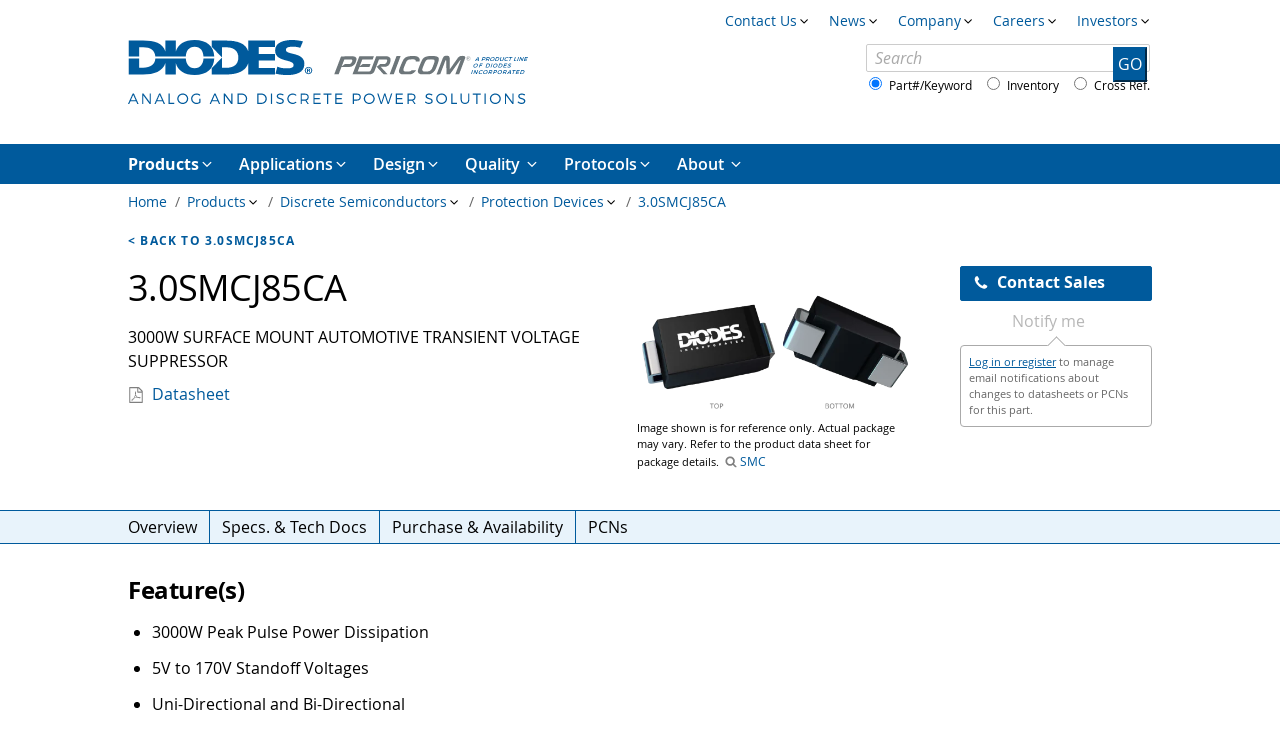

--- FILE ---
content_type: text/html; charset=utf-8
request_url: https://www.diodes.com/part/view/3.0SMCJ85CA
body_size: 34219
content:
<!DOCTYPE html>
<html class="no-js" lang="en">
<head>
	
		<base href="https://www.diodes.com/"><!--[if lte IE 6]></base><![endif]-->
	
	<title>
		
			3.0SMCJ85CA: 3000W SURFACE MOUNT AUTOMOTIVE TRANSIENT VOLTAGE SUPPRESSOR
			(3.0SMCJ85CA)
		

	</title>
	<meta http-equiv="X-UA-Compatible" content="IE=edge" />
	<meta http-equiv="Content-Type" content="text/html; charset=utf-8">
<meta name="description" content="3000W SURFACE MOUNT AUTOMOTIVE TRANSIENT VOLTAGE SUPPRESSOR">

<link rel="canonical" href="https://www.diodes.com/part/view/3.0SMCJ85CA"/>
<meta property="og:title" content="3.0SMCJ85CA"/>
<meta property="og:description" content="3000W SURFACE MOUNT AUTOMOTIVE TRANSIENT VOLTAGE SUPPRESSOR"/>
<meta property="og:type" content="website"/>
<meta property="og:url" content="https://www.diodes.com/part/view/3.0SMCJ85CA"/>
<meta property="og:locale" content="en_US" />
<meta property="og:site_name" content="Diodes Incorporated" />
<meta name="twitter:card" content="summary"/>
<meta name="twitter:title" content="3.0SMCJ85CA"/>
<meta name="twitter:description" content="3000W SURFACE MOUNT AUTOMOTIVE TRANSIENT VOLTAGE SUPPRESSOR"/>
<meta property="article:published_time" content="2015-06-18T19:09:22-05:00" />
<meta property="article:modified_time" content="2023-11-21T02:47:17-06:00" />
	
	<meta name="keywords" content="Zener TVS">
	

	<meta name="HandheldFriendly" content="True">
	<meta name="MobileOptimized" content="320">
	<meta name="viewport" content="width=device-width, initial-scale=1, minimum-scale=1">
	<link rel="shortcut icon" href="/favicon.ico?m=1762295197" />
	

	<link rel="shortcut icon" href="/favicon.ico" />
	<!-- RP:HEAD-RES:START -->
	
	<link rel="preconnect" href="https://www.google-analytics.com">
	<link rel="dns-prefetch" href="https://www.google-analytics.com">

	
	<script>"use strict";var requireInplaceJsSrcs=[],requireInplaceJs=function(a){var b;// if src is a external JavaScript file
b=document.createElement("script"),b.setAttribute("type","text/javascript"),b.type="text/javascript",b.setAttribute("src",a),b.src=a,"undefined"!=typeof b&&document.getElementsByTagName("head")[0].appendChild(b)};// this is how we load the files
// after the DOM loads, grab all the things js need to require
// and only load them each ONCE
document.addEventListener("DOMContentLoaded",function(){var a=document.querySelectorAll("[data-require-inplace-src]");Array.prototype.forEach.call(a,function(a){var b=a.dataset.requireInplaceSrc;-1===requireInplaceJsSrcs.indexOf(b)&&(requireInplaceJsSrcs.push(b),requireInplaceJs(b))})});</script>


	
	

	
	
	

	
	
	
		
	
	
	<script src="/_resources/app/javascript/modernizr-custom.js?m=1762295197"></script>

	
	<!-- Google Tag Manager -->
<script>(function(w,d,s,l,i){w[l]=w[l]||[];w[l].push({'gtm.start':
    new Date().getTime(),event:'gtm.js'});var f=d.getElementsByTagName(s)[0],
    j=d.createElement(s),dl=l!='dataLayer'?'&l='+l:'';j.async=true;j.src=
    'https://www.googletagmanager.com/gtm.js?id='+i+dl;f.parentNode.insertBefore(j,f);
    })(window,document,'script','dataLayer','GTM-TFSZD3P');</script>
<!-- End Google Tag Manager -->
<meta name="msvalidate.01" content="C36A9DB8511DEF5A03F76F5EB195E4D8" />
<style>
#svg-image #hotspots * { opacity: 0; }
html.js .svg-menu { display: none; }
</style>

	<!-- RP:HEAD-RES:END -->
<link rel="stylesheet" type="text/css" href="/_resources/themes/main/dist/css/styles.css?m=1762295428">
</head>
<body class="ProductFolder Page">
	<!-- RP:HEAD:START -->
	<div class="MobileTools">
	<a href="/" class="MobileTools__btn -unstyled -home"><img height="124" width="24" src="/_resources/themes/main/dist/images/logo-white-small.svg?m=1762295428" alt="Diodes Incorporated — Analog and discrete power solutions"></a>
	
	<button data-nav-toggle class="only-js MobileTools__btn -unstyled -open"><img height="24" width="24" src="/_resources/themes/main/dist/images/fa/white/bars.svg?m=1762295429" alt="Menu"></button>
	<button data-nav-toggle class="only-js MobileTools__btn -unstyled -close"><img height="24" width="24" src="/_resources/themes/main/dist/images/fa/white/times.svg?m=1762295429" alt="Close"></button>
	
</div>

	<div class="Page__wrapper">
		<div class="Header container hide-mobile ">
    
    <a href="/" class="Header__homelink">
        <img
            class="Header__logo -main"
            width="460"
            height="74"
            
                src="/_resources/themes/main/dist/images/diodes-pericom-tagline.svg?m=1762295429" alt="Diodes Incorporated — Analog and discrete power solutions"
            
        >
    </a>
</div>

		<!-- RP:HEAD:END -->
		

	<nav data-nav="breadcrumbs">
		<ul class="Breadcrumbs container">
			
			<li class="Breadcrumbs__item">
				<a href="/"
					
					class="Breadcrumbs__link "
					data-nav-id=209
					data-nav-parent-id=0
					data-nav-sort=1
					data-nav-title="Home"
					data-nav-hide-from-tools-nav="0"
					data-nav-children-qty=0
					data-nav-intro="&lt;div class=&quot;Navigation__subIntro typography&quot;&gt;
    &lt;div&gt;
        &lt;h3 class=&quot;Navigation__subIntroTitle&quot;&gt;&lt;a href=&quot;/&quot; class=&quot;underline-hover-only Navigation__subIntroLink&quot;&gt;Diodes Incorporated - Analog and Discrete Power Solutions Overview&lt;/a&gt;&lt;/h3&gt;
    &lt;/div&gt;
    
&lt;/div&gt;
"
				>Home</a>
			</li>
			
			
			
				<li class="Breadcrumbs__item">
					<a href="/products"
						data-nav-section-btn
						class="Breadcrumbs__link -children"
						data-nav-id=211
						data-nav-parent-id=0
						data-nav-sort=2
						data-nav-title="Products"
						data-nav-hide-from-tools-nav="0"
						data-nav-children-qty=11
						data-nav-intro="&lt;div class=&quot;Navigation__subIntro typography&quot;&gt;
    &lt;div&gt;
        &lt;h3 class=&quot;Navigation__subIntroTitle&quot;&gt;&lt;a href=&quot;/products&quot; class=&quot;underline-hover-only Navigation__subIntroLink&quot;&gt;Products Overview&lt;/a&gt;&lt;/h3&gt;
    &lt;/div&gt;
    
&lt;/div&gt;
"
					>Products</a>
					
						<ul class="Breadcrumbs__submenu">
							<li class="Breadcrumbs__subitem -top">
								<a href="/products"
									class="Breadcrumbs__sublink"
									data-nav-id=211
									data-nav-parent-id=0
									data-nav-sort=2
									data-nav-title="Products"
									data-nav-hide-from-tools-nav="0"
									data-nav-children-qty=11
									data-nav-intro="&lt;div class=&quot;Navigation__subIntro typography&quot;&gt;
    &lt;div&gt;
        &lt;h3 class=&quot;Navigation__subIntroTitle&quot;&gt;&lt;a href=&quot;/products&quot; class=&quot;underline-hover-only Navigation__subIntroLink&quot;&gt;Products Overview&lt;/a&gt;&lt;/h3&gt;
    &lt;/div&gt;
    
&lt;/div&gt;
"
								>Products</a>
							</li>
							
								<li class="Breadcrumbs__subitem -link">
									<a
										href="/products/amplifiers-and-sensors"
										class="Breadcrumbs__sublink"
										data-nav-id=7976
										data-nav-parent-id=211
										data-nav-sort=1
										data-nav-title="Amplifiers and Sensors"
										data-nav-hide-from-tools-nav="0"
										data-nav-children-qty=5
										data-nav-intro="&lt;div class=&quot;Navigation__subIntro typography&quot;&gt;
    &lt;div&gt;
        &lt;h3 class=&quot;Navigation__subIntroTitle&quot;&gt;&lt;a href=&quot;/products/amplifiers-and-sensors&quot; class=&quot;underline-hover-only Navigation__subIntroLink&quot;&gt;Amplifiers and Sensors Overview&lt;/a&gt;&lt;/h3&gt;
    &lt;/div&gt;
    
&lt;/div&gt;
"
									>Amplifiers and Sensors</a>
								</li>
							
								<li class="Breadcrumbs__subitem -link">
									<a
										href="/products/configurable-microasic"
										class="Breadcrumbs__sublink"
										data-nav-id=10512
										data-nav-parent-id=211
										data-nav-sort=2
										data-nav-title="Configurable µASIC"
										data-nav-hide-from-tools-nav="0"
										data-nav-children-qty=0
										data-nav-intro="&lt;div class=&quot;Navigation__subIntro typography&quot;&gt;
    &lt;div&gt;
        &lt;h3 class=&quot;Navigation__subIntroTitle&quot;&gt;&lt;a href=&quot;/products/configurable-microasic&quot; class=&quot;underline-hover-only Navigation__subIntroLink&quot;&gt;Configurable µASIC (Micro ASIC) Overview&lt;/a&gt;&lt;/h3&gt;
    &lt;/div&gt;
    
&lt;/div&gt;
"
									>Configurable µASIC</a>
								</li>
							
								<li class="Breadcrumbs__subitem -link">
									<a
										href="/products/connectivity"
										class="Breadcrumbs__sublink"
										data-nav-id=3544
										data-nav-parent-id=211
										data-nav-sort=3
										data-nav-title="Connectivity"
										data-nav-hide-from-tools-nav="0"
										data-nav-children-qty=4
										data-nav-intro="&lt;div class=&quot;Navigation__subIntro typography&quot;&gt;
    &lt;div&gt;
        &lt;h3 class=&quot;Navigation__subIntroTitle&quot;&gt;&lt;a href=&quot;/products/connectivity&quot; class=&quot;underline-hover-only Navigation__subIntroLink&quot;&gt;Connectivity Overview&lt;/a&gt;&lt;/h3&gt;
    &lt;/div&gt;
    
&lt;/div&gt;
"
									>Connectivity</a>
								</li>
							
								<li class="Breadcrumbs__subitem -link">
									<a
										href="/products/contact-image-sensors-cis"
										class="Breadcrumbs__sublink"
										data-nav-id=9936
										data-nav-parent-id=211
										data-nav-sort=4
										data-nav-title="Contact Image Sensors (CIS)"
										data-nav-hide-from-tools-nav="0"
										data-nav-children-qty=0
										data-nav-intro="&lt;div class=&quot;Navigation__subIntro typography&quot;&gt;
    &lt;div&gt;
        &lt;h3 class=&quot;Navigation__subIntroTitle&quot;&gt;&lt;a href=&quot;/products/contact-image-sensors-cis&quot; class=&quot;underline-hover-only Navigation__subIntroLink&quot;&gt;Contact Image Sensors (CIS) Overview&lt;/a&gt;&lt;/h3&gt;
    &lt;/div&gt;
    
        &lt;img src=&quot;/assets/Product-line-images/CIS-image-for-product-overview__ScaleWidthWzIwMF0.jpg&quot; width=&quot;200&quot; height=&quot;153&quot; alt=&quot;&quot; class=&quot;Navigation__subIntroImage&quot;&gt;
    
&lt;/div&gt;
"
									>Contact Image Sensors (CIS)</a>
								</li>
							
								<li class="Breadcrumbs__subitem -section">
									<a
										href="/products/discrete-semiconductors"
										class="Breadcrumbs__sublink"
										data-nav-id=8300
										data-nav-parent-id=211
										data-nav-sort=5
										data-nav-title="Discrete Semiconductors"
										data-nav-hide-from-tools-nav="0"
										data-nav-children-qty=6
										data-nav-intro="&lt;div class=&quot;Navigation__subIntro typography&quot;&gt;
    &lt;div&gt;
        &lt;h3 class=&quot;Navigation__subIntroTitle&quot;&gt;&lt;a href=&quot;/products/discrete-semiconductors&quot; class=&quot;underline-hover-only Navigation__subIntroLink&quot;&gt;Discrete Semiconductors Overview&lt;/a&gt;&lt;/h3&gt;
    &lt;/div&gt;
    
&lt;/div&gt;
"
									>Discrete Semiconductors</a>
								</li>
							
								<li class="Breadcrumbs__subitem -link">
									<a
										href="/products/isolation"
										class="Breadcrumbs__sublink"
										data-nav-id=10676
										data-nav-parent-id=211
										data-nav-sort=6
										data-nav-title="Isolation"
										data-nav-hide-from-tools-nav="0"
										data-nav-children-qty=2
										data-nav-intro="&lt;div class=&quot;Navigation__subIntro typography&quot;&gt;
    &lt;div&gt;
        &lt;h3 class=&quot;Navigation__subIntroTitle&quot;&gt;&lt;a href=&quot;/products/isolation&quot; class=&quot;underline-hover-only Navigation__subIntroLink&quot;&gt;Isolation Overview&lt;/a&gt;&lt;/h3&gt;
    &lt;/div&gt;
    
&lt;/div&gt;
"
									>Isolation</a>
								</li>
							
								<li class="Breadcrumbs__subitem -link">
									<a
										href="/products/logic-and-voltage-translation"
										class="Breadcrumbs__sublink"
										data-nav-id=10159
										data-nav-parent-id=211
										data-nav-sort=8
										data-nav-title="Logic and Voltage Translation"
										data-nav-hide-from-tools-nav="0"
										data-nav-children-qty=2
										data-nav-intro="&lt;div class=&quot;Navigation__subIntro typography&quot;&gt;
    &lt;div&gt;
        &lt;h3 class=&quot;Navigation__subIntroTitle&quot;&gt;&lt;a href=&quot;/products/logic-and-voltage-translation&quot; class=&quot;underline-hover-only Navigation__subIntroLink&quot;&gt;Logic and Voltage Translation Overview&lt;/a&gt;&lt;/h3&gt;
    &lt;/div&gt;
    
&lt;/div&gt;
"
									>Logic and Voltage Translation</a>
								</li>
							
								<li class="Breadcrumbs__subitem -link">
									<a
										href="/products/power-management"
										class="Breadcrumbs__sublink"
										data-nav-id=3538
										data-nav-parent-id=211
										data-nav-sort=9
										data-nav-title="Power Management"
										data-nav-hide-from-tools-nav="0"
										data-nav-children-qty=13
										data-nav-intro="&lt;div class=&quot;Navigation__subIntro typography&quot;&gt;
    &lt;div&gt;
        &lt;h3 class=&quot;Navigation__subIntroTitle&quot;&gt;&lt;a href=&quot;/products/power-management&quot; class=&quot;underline-hover-only Navigation__subIntroLink&quot;&gt;Power Management Overview&lt;/a&gt;&lt;/h3&gt;
    &lt;/div&gt;
    
&lt;/div&gt;
"
									>Power Management</a>
								</li>
							
								<li class="Breadcrumbs__subitem -link">
									<a
										href="/products/special-functions"
										class="Breadcrumbs__sublink"
										data-nav-id=10436
										data-nav-parent-id=211
										data-nav-sort=10
										data-nav-title="Special Functions"
										data-nav-hide-from-tools-nav="0"
										data-nav-children-qty=2
										data-nav-intro="&lt;div class=&quot;Navigation__subIntro typography&quot;&gt;
    &lt;div&gt;
        &lt;h3 class=&quot;Navigation__subIntroTitle&quot;&gt;&lt;a href=&quot;/products/special-functions&quot; class=&quot;underline-hover-only Navigation__subIntroLink&quot;&gt;Special Functions Overview&lt;/a&gt;&lt;/h3&gt;
    &lt;/div&gt;
    
&lt;/div&gt;
"
									>Special Functions</a>
								</li>
							
								<li class="Breadcrumbs__subitem -link">
									<a
										href="/products/timing"
										class="Breadcrumbs__sublink"
										data-nav-id=10521
										data-nav-parent-id=211
										data-nav-sort=11
										data-nav-title="Timing"
										data-nav-hide-from-tools-nav="0"
										data-nav-children-qty=2
										data-nav-intro="&lt;div class=&quot;Navigation__subIntro typography&quot;&gt;
    &lt;div&gt;
        &lt;h3 class=&quot;Navigation__subIntroTitle&quot;&gt;&lt;a href=&quot;/products/timing&quot; class=&quot;underline-hover-only Navigation__subIntroLink&quot;&gt;Timing Overview&lt;/a&gt;&lt;/h3&gt;
    &lt;/div&gt;
    
&lt;/div&gt;
"
									>Timing</a>
								</li>
							
								<li class="Breadcrumbs__subitem -link">
									<a
										href="/products/automotive"
										class="Breadcrumbs__sublink"
										data-nav-id=10078
										data-nav-parent-id=211
										data-nav-sort=12
										data-nav-title="Automotive"
										data-nav-hide-from-tools-nav="0"
										data-nav-children-qty=7
										data-nav-intro="&lt;div class=&quot;Navigation__subIntro typography&quot;&gt;
    &lt;div&gt;
        &lt;h3 class=&quot;Navigation__subIntroTitle&quot;&gt;&lt;a href=&quot;/products/automotive&quot; class=&quot;underline-hover-only Navigation__subIntroLink&quot;&gt;Automotive Products Overview&lt;/a&gt;&lt;/h3&gt;
    &lt;/div&gt;
    
&lt;/div&gt;
"
									>Automotive</a>
								</li>
							
						</ul>
					
				</li>
			
				<li class="Breadcrumbs__item">
					<a href="/products/discrete-semiconductors"
						data-nav-section-btn
						class="Breadcrumbs__link -children"
						data-nav-id=8300
						data-nav-parent-id=211
						data-nav-sort=5
						data-nav-title="Discrete Semiconductors"
						data-nav-hide-from-tools-nav="0"
						data-nav-children-qty=6
						data-nav-intro="&lt;div class=&quot;Navigation__subIntro typography&quot;&gt;
    &lt;div&gt;
        &lt;h3 class=&quot;Navigation__subIntroTitle&quot;&gt;&lt;a href=&quot;/products/discrete-semiconductors&quot; class=&quot;underline-hover-only Navigation__subIntroLink&quot;&gt;Discrete Semiconductors Overview&lt;/a&gt;&lt;/h3&gt;
    &lt;/div&gt;
    
&lt;/div&gt;
"
					>Discrete Semiconductors</a>
					
						<ul class="Breadcrumbs__submenu">
							<li class="Breadcrumbs__subitem -top">
								<a href="/products/discrete-semiconductors"
									class="Breadcrumbs__sublink"
									data-nav-id=8300
									data-nav-parent-id=211
									data-nav-sort=5
									data-nav-title="Discrete Semiconductors"
									data-nav-hide-from-tools-nav="0"
									data-nav-children-qty=6
									data-nav-intro="&lt;div class=&quot;Navigation__subIntro typography&quot;&gt;
    &lt;div&gt;
        &lt;h3 class=&quot;Navigation__subIntroTitle&quot;&gt;&lt;a href=&quot;/products/discrete-semiconductors&quot; class=&quot;underline-hover-only Navigation__subIntroLink&quot;&gt;Discrete Semiconductors Overview&lt;/a&gt;&lt;/h3&gt;
    &lt;/div&gt;
    
&lt;/div&gt;
"
								>Discrete Semiconductors</a>
							</li>
							
								<li class="Breadcrumbs__subitem -link">
									<a
										href="/products/discrete-semiconductors/bipolar-transistors"
										class="Breadcrumbs__sublink"
										data-nav-id=8414
										data-nav-parent-id=8300
										data-nav-sort=1
										data-nav-title="Bipolar Transistors"
										data-nav-hide-from-tools-nav="0"
										data-nav-children-qty=5
										data-nav-intro="&lt;div class=&quot;Navigation__subIntro typography&quot;&gt;
    &lt;div&gt;
        &lt;h3 class=&quot;Navigation__subIntroTitle&quot;&gt;&lt;a href=&quot;/products/discrete-semiconductors/bipolar-transistors&quot; class=&quot;underline-hover-only Navigation__subIntroLink&quot;&gt;Bipolar Transistors Overview&lt;/a&gt;&lt;/h3&gt;
    &lt;/div&gt;
    
&lt;/div&gt;
"
									>Bipolar Transistors</a>
								</li>
							
								<li class="Breadcrumbs__subitem -link">
									<a
										href="/products/discrete-semiconductors/diodes-and-rectifiers"
										class="Breadcrumbs__sublink"
										data-nav-id=8306
										data-nav-parent-id=8300
										data-nav-sort=2
										data-nav-title="Diodes and Rectifiers"
										data-nav-hide-from-tools-nav="0"
										data-nav-children-qty=9
										data-nav-intro="&lt;div class=&quot;Navigation__subIntro typography&quot;&gt;
    &lt;div&gt;
        &lt;h3 class=&quot;Navigation__subIntroTitle&quot;&gt;&lt;a href=&quot;/products/discrete-semiconductors/diodes-and-rectifiers&quot; class=&quot;underline-hover-only Navigation__subIntroLink&quot;&gt;Diodes and Rectifiers Overview&lt;/a&gt;&lt;/h3&gt;
    &lt;/div&gt;
    
&lt;/div&gt;
"
									>Diodes and Rectifiers</a>
								</li>
							
								<li class="Breadcrumbs__subitem -link">
									<a
										href="/products/discrete-semiconductors/mosfets"
										class="Breadcrumbs__sublink"
										data-nav-id=8351
										data-nav-parent-id=8300
										data-nav-sort=4
										data-nav-title="MOSFETs"
										data-nav-hide-from-tools-nav="0"
										data-nav-children-qty=5
										data-nav-intro="&lt;div class=&quot;Navigation__subIntro typography&quot;&gt;
    &lt;div&gt;
        &lt;h3 class=&quot;Navigation__subIntroTitle&quot;&gt;&lt;a href=&quot;/products/discrete-semiconductors/mosfets&quot; class=&quot;underline-hover-only Navigation__subIntroLink&quot;&gt;MOSFETs Overview&lt;/a&gt;&lt;/h3&gt;
    &lt;/div&gt;
    
&lt;/div&gt;
"
									>MOSFETs</a>
								</li>
							
								<li class="Breadcrumbs__subitem -section">
									<a
										href="/products/discrete-semiconductors/protection-devices"
										class="Breadcrumbs__sublink"
										data-nav-id=10234
										data-nav-parent-id=8300
										data-nav-sort=5
										data-nav-title="Protection Devices"
										data-nav-hide-from-tools-nav="0"
										data-nav-children-qty=5
										data-nav-intro="&lt;div class=&quot;Navigation__subIntro typography&quot;&gt;
    &lt;div&gt;
        &lt;h3 class=&quot;Navigation__subIntroTitle&quot;&gt;&lt;a href=&quot;/products/discrete-semiconductors/protection-devices&quot; class=&quot;underline-hover-only Navigation__subIntroLink&quot;&gt;Protection Devices Overview&lt;/a&gt;&lt;/h3&gt;
    &lt;/div&gt;
    
&lt;/div&gt;
"
									>Protection Devices</a>
								</li>
							
								<li class="Breadcrumbs__subitem -link">
									<a
										href="/products/discrete-semiconductors/silicon-carbide-sic"
										class="Breadcrumbs__sublink"
										data-nav-id=10304
										data-nav-parent-id=8300
										data-nav-sort=6
										data-nav-title="Silicon Carbide (SiC)"
										data-nav-hide-from-tools-nav="0"
										data-nav-children-qty=2
										data-nav-intro="&lt;div class=&quot;Navigation__subIntro typography&quot;&gt;
    &lt;div&gt;
        &lt;h3 class=&quot;Navigation__subIntroTitle&quot;&gt;&lt;a href=&quot;/products/discrete-semiconductors/silicon-carbide-sic&quot; class=&quot;underline-hover-only Navigation__subIntroLink&quot;&gt;Silicon Carbide (SiC) Overview&lt;/a&gt;&lt;/h3&gt;
    &lt;/div&gt;
    
&lt;/div&gt;
"
									>Silicon Carbide (SiC)</a>
								</li>
							
								<li class="Breadcrumbs__subitem -link">
									<a
										href="/products/discrete-semiconductors/thyristors"
										class="Breadcrumbs__sublink"
										data-nav-id=10019
										data-nav-parent-id=8300
										data-nav-sort=7
										data-nav-title="Thyristors"
										data-nav-hide-from-tools-nav="0"
										data-nav-children-qty=0
										data-nav-intro="&lt;div class=&quot;Navigation__subIntro typography&quot;&gt;
    &lt;div&gt;
        &lt;h3 class=&quot;Navigation__subIntroTitle&quot;&gt;&lt;a href=&quot;/products/discrete-semiconductors/thyristors&quot; class=&quot;underline-hover-only Navigation__subIntroLink&quot;&gt;Thyristors Overview&lt;/a&gt;&lt;/h3&gt;
    &lt;/div&gt;
    
&lt;/div&gt;
"
									>Thyristors</a>
								</li>
							
						</ul>
					
				</li>
			
				<li class="Breadcrumbs__item">
					<a href="/products/discrete-semiconductors/protection-devices"
						data-nav-section-btn
						class="Breadcrumbs__link -children"
						data-nav-id=10234
						data-nav-parent-id=8300
						data-nav-sort=5
						data-nav-title="Protection Devices"
						data-nav-hide-from-tools-nav="0"
						data-nav-children-qty=5
						data-nav-intro="&lt;div class=&quot;Navigation__subIntro typography&quot;&gt;
    &lt;div&gt;
        &lt;h3 class=&quot;Navigation__subIntroTitle&quot;&gt;&lt;a href=&quot;/products/discrete-semiconductors/protection-devices&quot; class=&quot;underline-hover-only Navigation__subIntroLink&quot;&gt;Protection Devices Overview&lt;/a&gt;&lt;/h3&gt;
    &lt;/div&gt;
    
&lt;/div&gt;
"
					>Protection Devices</a>
					
						<ul class="Breadcrumbs__submenu">
							<li class="Breadcrumbs__subitem -top">
								<a href="/products/discrete-semiconductors/protection-devices"
									class="Breadcrumbs__sublink"
									data-nav-id=10234
									data-nav-parent-id=8300
									data-nav-sort=5
									data-nav-title="Protection Devices"
									data-nav-hide-from-tools-nav="0"
									data-nav-children-qty=5
									data-nav-intro="&lt;div class=&quot;Navigation__subIntro typography&quot;&gt;
    &lt;div&gt;
        &lt;h3 class=&quot;Navigation__subIntroTitle&quot;&gt;&lt;a href=&quot;/products/discrete-semiconductors/protection-devices&quot; class=&quot;underline-hover-only Navigation__subIntroLink&quot;&gt;Protection Devices Overview&lt;/a&gt;&lt;/h3&gt;
    &lt;/div&gt;
    
&lt;/div&gt;
"
								>Protection Devices</a>
							</li>
							
								<li class="Breadcrumbs__subitem -link">
									<a
										href="/products/discrete-semiconductors/protection-devices/data-line-protection"
										class="Breadcrumbs__sublink"
										data-nav-id=8498
										data-nav-parent-id=10234
										data-nav-sort=1
										data-nav-title="Data Line Protection"
										data-nav-hide-from-tools-nav="0"
										data-nav-children-qty=0
										data-nav-intro="&lt;div class=&quot;Navigation__subIntro typography&quot;&gt;
    &lt;div&gt;
        &lt;h3 class=&quot;Navigation__subIntroTitle&quot;&gt;&lt;a href=&quot;/products/discrete-semiconductors/protection-devices/data-line-protection&quot; class=&quot;underline-hover-only Navigation__subIntroLink&quot;&gt;Data Line Protection Overview&lt;/a&gt;&lt;/h3&gt;
    &lt;/div&gt;
    
&lt;/div&gt;
"
									>Data Line Protection</a>
								</li>
							
								<li class="Breadcrumbs__subitem -link">
									<a
										href="/products/discrete-semiconductors/protection-devices/power-line-protection"
										class="Breadcrumbs__sublink"
										data-nav-id=9960
										data-nav-parent-id=10234
										data-nav-sort=2
										data-nav-title="Power Line Protection"
										data-nav-hide-from-tools-nav="0"
										data-nav-children-qty=0
										data-nav-intro="&lt;div class=&quot;Navigation__subIntro typography&quot;&gt;
    &lt;div&gt;
        &lt;h3 class=&quot;Navigation__subIntroTitle&quot;&gt;&lt;a href=&quot;/products/discrete-semiconductors/protection-devices/power-line-protection&quot; class=&quot;underline-hover-only Navigation__subIntroLink&quot;&gt;Power Line Protection Overview&lt;/a&gt;&lt;/h3&gt;
    &lt;/div&gt;
    
&lt;/div&gt;
"
									>Power Line Protection</a>
								</li>
							
								<li class="Breadcrumbs__subitem -link">
									<a
										href="/products/discrete-semiconductors/protection-devices/thyristor-surge-protection-devices-tspds"
										class="Breadcrumbs__sublink"
										data-nav-id=8495
										data-nav-parent-id=10234
										data-nav-sort=3
										data-nav-title="Thyristor Surge Protection Devices (TSPDs)"
										data-nav-hide-from-tools-nav="0"
										data-nav-children-qty=0
										data-nav-intro="&lt;div class=&quot;Navigation__subIntro typography&quot;&gt;
    &lt;div&gt;
        &lt;h3 class=&quot;Navigation__subIntroTitle&quot;&gt;&lt;a href=&quot;/products/discrete-semiconductors/protection-devices/thyristor-surge-protection-devices-tspds&quot; class=&quot;underline-hover-only Navigation__subIntroLink&quot;&gt;Thyristor Surge Protection Devices (TSPDs) Overview&lt;/a&gt;&lt;/h3&gt;
    &lt;/div&gt;
    
&lt;/div&gt;
"
									>Thyristor Surge Protection Devices (TSPDs)</a>
								</li>
							
								<li class="Breadcrumbs__subitem -link">
									<a
										href="/products/discrete-semiconductors/protection-devices/usb-type-c-protection"
										class="Breadcrumbs__sublink"
										data-nav-id=9840
										data-nav-parent-id=10234
										data-nav-sort=4
										data-nav-title="USB Type-C Protection"
										data-nav-hide-from-tools-nav="0"
										data-nav-children-qty=0
										data-nav-intro="&lt;div class=&quot;Navigation__subIntro typography&quot;&gt;
    &lt;div&gt;
        &lt;h3 class=&quot;Navigation__subIntroTitle&quot;&gt;&lt;a href=&quot;/products/discrete-semiconductors/protection-devices/usb-type-c-protection&quot; class=&quot;underline-hover-only Navigation__subIntroLink&quot;&gt;USB Type-C Protection Overview&lt;/a&gt;&lt;/h3&gt;
    &lt;/div&gt;
    
&lt;/div&gt;
"
									>USB Type-C Protection</a>
								</li>
							
								<li class="Breadcrumbs__subitem -section">
									<a
										href="/products/discrete-semiconductors/protection-devices/zener-tvss"
										class="Breadcrumbs__sublink"
										data-nav-id=8501
										data-nav-parent-id=10234
										data-nav-sort=5
										data-nav-title="Zener TVSs"
										data-nav-hide-from-tools-nav="0"
										data-nav-children-qty=0
										data-nav-intro="&lt;div class=&quot;Navigation__subIntro typography&quot;&gt;
    &lt;div&gt;
        &lt;h3 class=&quot;Navigation__subIntroTitle&quot;&gt;&lt;a href=&quot;/products/discrete-semiconductors/protection-devices/zener-tvss&quot; class=&quot;underline-hover-only Navigation__subIntroLink&quot;&gt;Zener TVSs Overview&lt;/a&gt;&lt;/h3&gt;
    &lt;/div&gt;
    
&lt;/div&gt;
"
									>Zener TVSs</a>
								</li>
							
						</ul>
					
				</li>
			
				<li class="Breadcrumbs__item">
					<a href="/products/discrete-semiconductors/protection-devices/zener-tvss"
						
						class="Breadcrumbs__link "
						data-nav-id=8501
						data-nav-parent-id=10234
						data-nav-sort=5
						data-nav-title="3.0SMCJ85CA"
						data-nav-hide-from-tools-nav="0"
						data-nav-children-qty=0
						data-nav-intro="&lt;div class=&quot;Navigation__subIntro typography&quot;&gt;
    &lt;div&gt;
        &lt;h3 class=&quot;Navigation__subIntroTitle&quot;&gt;&lt;a href=&quot;/products/discrete-semiconductors/protection-devices/zener-tvss&quot; class=&quot;underline-hover-only Navigation__subIntroLink&quot;&gt;3.0SMCJ85CA Overview&lt;/a&gt;&lt;/h3&gt;
    &lt;/div&gt;
    
&lt;/div&gt;
"
					>3.0SMCJ85CA</a>
					
				</li>
			
		</ul>
	</nav>


		<div class="Layout">
			
<link rel="preload" href="/_resources/themes/main/dist/css/pages/ProductFolder.css?m=1762295428" as="style">

<link rel="stylesheet" type="text/css" media="print" href="/_resources/themes/main/dist/css/pages/ProductFolder.css?m=1762295428" onload="this.media='all'">
<noscript><link rel="stylesheet" type="text/css" href="/_resources/themes/main/dist/css/pages/ProductFolder.css?m=1762295428"></noscript>


<link rel="preload" href="/_resources/themes/main/dist/css/modules/swiper.css?m=1762295428" as="style">

<link rel="stylesheet" type="text/css" media="print" href="/_resources/themes/main/dist/css/modules/swiper.css?m=1762295428" onload="this.media='all'">
<noscript><link rel="stylesheet" type="text/css" href="/_resources/themes/main/dist/css/modules/swiper.css?m=1762295428"></noscript>


<link rel="preload" href="/_resources/themes/main/dist/css/modules/SlideShow.css?m=1762295428" as="style">

<link rel="stylesheet" type="text/css" media="print" href="/_resources/themes/main/dist/css/modules/SlideShow.css?m=1762295428" onload="this.media='all'">
<noscript><link rel="stylesheet" type="text/css" href="/_resources/themes/main/dist/css/modules/SlideShow.css?m=1762295428"></noscript>


<div class="Main  ProductFolder__main" data-norobot='{&quot;algorithm&quot;:&quot;SHA-256&quot;,&quot;challenge&quot;:&quot;eb18119e2f7a90501d35af21a0906c33faf77e1ba310465ab4f929545a1e2b1b&quot;,&quot;maxNumber&quot;:100000,&quot;salt&quot;:&quot;ac03d321a44b61370365f1ed?expires=1763048047&quot;,&quot;signature&quot;:&quot;2991903d1c57600a328cde3e1e5d65d66816ca0462b9722581c2d87e908f22c2&quot;}'>
    <div class="ProductFolder__top -has-image">
		<div class="ProductFolder__images">
			<div class="swiper ProductFolder__swiper" data-swiper-id="product-images-47152" data-swiper-config='{"autoplay": false, "effect": "slide"}'>
				<div class="swiper-wrapper">
					
						<div class="ProductFolder__image swiper-slide" data-pos="1">
							
								<img class="ProductFolder__img" style="display: block; margin: auto;" src="/assets/3D-package-images/SMC__PadWzUwMCwyNTAsIkZGRkZGRiIsMF0.png" width="500" height="250" alt="SMC" />
							
							<div class="typography">
								
									<p class="xx-small ">
										
											Image shown is for reference only. Actual package may vary. Refer to the product data sheet for package details.
										
										
											<a
												class="filetype-icon -search -before underline-hover-only stretched-link"
												title="Package Info"
												href="/package/view/494.info?h=eb987d89763695aa0eaf7d975517574b1fd86508eae077b77cc787d1a78b109c"
												data-dialog="package-info-dialog-494"
												data-dialog-type="dialog"
												data-dialog-title="SMC"
												data-dialog-src="/package/view/494.info?h=eb987d89763695aa0eaf7d975517574b1fd86508eae077b77cc787d1a78b109c"
												data-dialog-size="narrower"
												>
												SMC
											</a>
										
									</p>
								
							</div>
						</div>
					
				</div>
			</div>
			
		</div>
        
            <a class="ProductFolder__back Backlink -margin" href="/products/discrete-semiconductors/protection-devices/zener-tvss#tab-finder">Back to 3.0SMCJ85CA</a>
        
        <h1 class="ProductFolder__partnumber">
            3.0SMCJ85CA
        </h1>
        <div class="ProductFolder__description typography">
            
			
            <p>3000W SURFACE MOUNT AUTOMOTIVE TRANSIENT VOLTAGE SUPPRESSOR</p>
        </div>
        <div class="ProductFolder__datasheet">
            <ul class="Download__list">
				
                
                <li class="Download__item"><a class="filetype-icon -before" href="/datasheet/download/3.0SMCJ5.0A.pdf"
                        rel="noopener noreferrer" target="_blank">Datasheet</a></li>
                

				
                

                

                
                
            </ul>
            

			

        </div>
		<div class="ProductFolder__nextsteps">
	<div class="ProductFolder__nextstepsButtons">
		
			
				<a class="Button ProductFolder__nextstepsButton" href="/about/contact-us/sales-support"><img src="/_resources/themes/main/dist/images/fa/white/phone.svg?m=1762295429" data-svg-inject width="16" height="16" />Contact Sales</a>
			
		
        
  
    
<form id="Form_ProductNotificationForm" action="/part/ProductNotificationForm/" method="POST" enctype="application/x-www-form-urlencoded" class="ProductFolder__notifications" data-watch-part="data-watch-part">

	
	<p id="Form_ProductNotificationForm_error" class="message " style="display: none"></p>
	

	<fieldset>
		
		
			<input type="hidden" name="PartNumber" value="3.0SMCJ85CA" class="hidden" id="Form_ProductNotificationForm_PartNumber" />
		
			<input type="hidden" name="SecurityID" value="072168c66c77f597483dbbc96d6807bb2ff1d1b8" class="hidden" id="Form_ProductNotificationForm_SecurityID" />
		
		<div class="clear"><!-- --></div>
	</fieldset>

	
	<div class="btn-toolbar">
		
			<button type="submit" name="action_toggleWatchProduct" value="Notify me" class="action ProductFolder__watchPart" id="Form_ProductNotificationForm_action_toggleWatchProduct" disabled="disabled" aria-label="Not watching part">
		<span>Notify me</span>
	</button>
		
	</div>
	

</form>


    <div class="Bubble -up">
        <p class="xx-small typography">
            
                <a href="/Security/login?BackURL=part/view/3.0SMCJ85CA%3FBackID%3D8501">Log in or register</a>
                to manage email notifications about changes to datasheets or PCNs for this part.
            
        </p>
    </div>
  


	</div>
</div>

	</div>
	<div class="ProductFolder__bottom">
		<nav class="JumpNav container-break-out" data-navscroll>
			<ul class="JumpNav__list container">
				
				<li class="JumpNav__item">
					<a  class="JumpNav__link"href="/part/view/3.0SMCJ85CA#section-overview">Overview</a>
				</li>
				

				<li class="JumpNav__item">
					<a  class="JumpNav__link"href="/part/view/3.0SMCJ85CA#section-details">Specs. &amp; Tech Docs</a>
				</li>
				<li class="JumpNav__item">
					<a  class="JumpNav__link"href="/part/view/3.0SMCJ85CA#section-product-options">Purchase &amp; Availability</a>
				</li>

				
				<li class="JumpNav__item">
					<a  class="JumpNav__link"href="/part/view/3.0SMCJ85CA#section-pcns">PCNs</a>
				</li>
				

				

				

				
			</ul>
		</nav>

		
		<div id="section-overview" class="JumpNav__section typography">
			<div class="datasheet-content">
				
				
				
				
					<div class="-nobreak">
						<h2>Feature(s)</h2>
						<ul>
<li>3000W Peak Pulse Power Dissipation</li>
<li>5V to 170V Standoff Voltages</li>
<li>Uni-Directional and Bi-Directional</li>
<li>IEC-61000-4-2 ESD 30kV (Air), 30kV (Contact)</li>
<li>Human Body Model (HBM) 8kV; Charged Device Model (CDM) 1kV; Machine Model (MM) 800V</li>
<li>Glass Passivated Die Construction</li>
<li>Excellent Clamping Capability</li>
<li><strong>Lead-Free Finish; RoHS Compliant (Notes 1 &amp; 2)</strong></li>
<li><strong>Halogen and Antimony Free. “Green” Device (Note 3)</strong></li>
<li><strong>For automotive applications requiring specific change control (i.e.: parts qualified to AEC-Q100/101/104/200, PPAP capable, and manufactured in IATF 16949 certified facilities), please refer to the related automotive grade (Q-suffix) part. A listing can be found at <a href="https://www.diodes.com/products/automotive/automotiveproducts/">https://www.diodes.com/products/automotive/automotiveproducts/</a>. </strong></li>
<li><strong>This part is qualified to JEDEC standards (as references in AEC-Q) for High Reliability. <a href="https://www.diodes.com/quality/product-definitions/">https://www.diodes.com/quality/product-definitions/</a></strong></li>
</ul>
					</div>
				
				
			</div>
		</div>
		

		<div id="section-details" class="JumpNav__section typography">
			
			<h2>Specifications &amp; Technical Documents</h2>
			<div class="Flex__row -desktop-small">
				<div class="typography Flex__col">
					<h3>Product Parameters</h3>
					<table class="table-smaller">
						
						<tr class="row-headers">
							<th class="align-left valign-top"><p>Compliance (Only Automotive Supports PPAP)</p></th>
							<td class="align-left valign-top">
								
								<span data-pattern="/^.*on request.*$/i" data-replacement="Standard (&lt;a rel=&quot;nofollow&quot; href=&quot;https://go.diodes.com/l/27642/2017-09-14/dgc3mv?Q_PN_Request=$PartNumber&amp;amp;Q_Request=$Timestamp - $PartNumber&quot; class=&quot;colorbox-iframe-narrow  icon-popup nowrap&quot;&gt;Q on request&lt;/a&gt;)">Standard</span>
								
							</td>
						</tr>
						
						<tr class="row-headers">
							<th class="align-left valign-top"><p>AEC
Qualified</p></th>
							<td class="align-left valign-top">
								
								Yes
								
							</td>
						</tr>
						
						<tr class="row-headers">
							<th class="align-left valign-top"><p>Configuration</p></th>
							<td class="align-left valign-top">
								
								Single (Bi-Directional)
								
							</td>
						</tr>
						
						<tr class="row-headers">
							<th class="align-left valign-top"><p>Power Rating (W)</p></th>
							<td class="align-left valign-top">
								
								3000 W
								
							</td>
						</tr>
						
						<tr class="row-headers">
							<th class="align-left valign-top"><p>Reverse Standoff Voltage V<sub>RWM</sub><sub>(V)</sub></p></th>
							<td class="align-left valign-top">
								
								85 V
								
							</td>
						</tr>
						
						<tr class="row-headers">
							<th class="align-left valign-top"><p>Breakdown VoltageV<sub>BR</sub> Min(V)</p></th>
							<td class="align-left valign-top">
								
								94.4 V
								
							</td>
						</tr>
						
						<tr class="row-headers">
							<th class="align-left valign-top"><p>BreakdownVoltageV<sub>BR</sub> Max&nbsp;(V)</p></th>
							<td class="align-left valign-top">
								
								104.3 V
								
							</td>
						</tr>
						
						<tr class="row-headers">
							<th class="align-left valign-top"><p>Maximum Reverse Leakage CurrentI<sub>R</sub> @ V<sub>RWM</sub> Max (µA)</p></th>
							<td class="align-left valign-top">
								
								5 µA
								
							</td>
						</tr>
						
						<tr class="row-headers">
							<th class="align-left valign-top"><p>Maximum Clamping Voltage @ Max Peak Pulse Current V<sub>C</sub>
<sub>(V)</sub></p></th>
							<td class="align-left valign-top">
								
								137 V
								
							</td>
						</tr>
						
					</table>
				</div>
				<div class="typography Flex__col x-small">
					<h3>Related Content</h3>
					
					<div><strong>Packages</strong></div>
					
					<div class="ProductFolder__pkg">
						<div class="ProductFolder__pkgName">
							<a
							
								class="filetype-icon -before underline-hover-only"
								title="Package Info"
								href="/package/view/494.info?h=eb987d89763695aa0eaf7d975517574b1fd86508eae077b77cc787d1a78b109c"
								data-dialog="package-info-dialog-494"
								data-dialog-type="dialog"
								data-dialog-title="SMC"
								data-dialog-src="/package/view/494.info?h=eb987d89763695aa0eaf7d975517574b1fd86508eae077b77cc787d1a78b109c"
								data-dialog-size="narrower"
							
							>
							SMC
							</a>
						</div>
						<div class="ProductFolder__pkgIcons">
							
							<a class="ProductFolder__pkgIcon filetype-icon -before" title="Package Download"
								rel="noopener noreferrer" target="_blank" href="/assets/Package-Files/SMC.pdf"></a>
							
							
							<a class="ProductFolder__pkgIcon filetype-icon -before" title="STEP file"
								rel="noopener noreferrer" target="_blank" href="/assets/STEP-Files/SMC.stp"></a>
							
							
							<a class="ProductFolder__pkgIcon filetype-icon -before"
								title="Package Image"
								href="/assets/3D-package-images/SMC.png"
								data-dialog="package-image-dialog-494"
								data-dialog-type="dialog"
								data-dialog-title="SMC"
								data-dialog-size="wider"
								data-dialog-body="&lt;img src='/assets/3D-package-images/SMC.png' width='1100' height='500' style='width: 100%; height: auto;' alt='SMC' &gt;"
							></a>
							
						</div>
					</div>
					
					<hr class="blue-lighter tighter">
					
					
					<script src='https://diodes.componentsearchengine.com/common/plugin.js'></script>

<a href="javascript:loadPartDiv('Diodes Inc.','3.0SMCJ85CA','diodes',1,'zip',0,'','en-US', 0,'https://www.diodes.com/datasheet/download/3.0SMCJ5.0A.pdf',0)">
<img class="pt-1 pb-1" src="https://diodes.componentsearchengine.com/icon.php?mna=Diodes%20Inc.&mpn=3.0SMCJ85CA&lbl=1&lbc=000000&lang=en-US&epm=0&q3=1">
</a>

				</div>
				<div class="typography Flex__col x-small">
					
					<h3>Technical Documents</h3>
					
					
					<div><strong>Recommended Soldering Techniques</strong></div>
					<p><a rel="noopener noreferrer" target="_blank" href="/assets/App-Note-Files/TN1.pdf"
							class="underline-hover-only filetype-icon -before">TN1.pdf</a></p>

					
						
					

					
					<p>
						<div><strong>RoHS CofC</strong></div>
						<div><a href="/assets/Quality-Reliability-Docs/Master_CofC.pdf" rel="noopener noreferrer" target="_blank"
								class="underline-hover-only filetype-icon -before">RoHSFile</a>
						</div>
					</p>
					 
				</div>
			</div>
		</div>

		<div id="section-product-options" class="JumpNav__section typography">
			<h2>Purchase &amp; Availability</h2>
			
				
    <p><!-- error code 1 -->Something went wrong with your request. Please try again later. If this problem continues, please contact <a href="/about/contact-us/sales-support">Diodes support</a> for assistance.</p>


			
		</div>

		
		<div id="section-pcns" class="JumpNav__section typography">
			<h2>Product Change Notices (PCNs)</h2>
			<p class="small">A PCN may only apply to specific orderable part numbers in this datasheet. Please refer to the corresponding PCN to see the exact orderable part number(s) affected.</p>
			<table class="table-small table-responsive-stacked@tablet-portrait">
				<thead>
					<tr>
						<th class="nowrap align-left">PCN #</th>
						<th class="nowrap align-left">Issue Date</th>
						<th class="nowrap align-left">Implementation Date</th>
						<th class="nowrap align-left">Subject</th>
					</tr>
				</thead>
				<tbody>
					
					<tr>
						<td class="nowrap valign-top align-left" data-label="PCN #">
							
							<a href="/assets/PCN-Files/PCN_2588.pdf" class="file-icon">PCN-2588</a>
							
						</td>
						
					<td class="nowrap valign-top align-left" data-label="Issue Date">2022-06-01</td>
					<td class="nowrap valign-top align-left" data-label="Issue Date">2022-09-01</td>
					<td class="valign-top align-left" data-label="Subject">Qualification of Additional Clip Bonding, Lead Frame Structure (Matrix) and Mold Compound, and Qualification of Additional<br />
Diodes Internal Assembly &amp; Test Site (SSEC) for Select Discrete Products</td>
					</tr>
					
				</tbody>
			</table>
			
		</div>
		


		

		

		
	</div>
</div>
<script type="application/ld+json">{"@context":"https://schema.org","@type":"WebPage","url":"https://www.diodes.com/part/view/3.0SMCJ85CA","headline":"3.0SMCJ85CA","mainEntity":{"@type":"Product","name":"3.0SMCJ85CA","productID":"3.0SMCJ85CA","additionalProperty":[{"@type":"PropertyValue","name":"<p>Compliance (Only Automotive Supports PPAP)</p>","value":"Standard"},{"@type":"PropertyValue","name":"<p>AEC\nQualified</p>","value":"Yes"},{"@type":"PropertyValue","name":"<p>Configuration</p>","value":"Single (Bi-Directional)"},{"@type":"PropertyValue","name":"<p>Power Rating (W)</p>","value":"3000 W"},{"@type":"PropertyValue","name":"<p>Reverse Standoff Voltage V<sub>RWM</sub><sub>(V)</sub></p>","value":"85 V"},{"@type":"PropertyValue","name":"<p>Breakdown VoltageV<sub>BR</sub> Min(V)</p>","value":"94.4 V"},{"@type":"PropertyValue","name":"<p>BreakdownVoltageV<sub>BR</sub> Max&nbsp;(V)</p>","value":"104.3 V"},{"@type":"PropertyValue","name":"<p>Maximum Reverse Leakage CurrentI<sub>R</sub> @ V<sub>RWM</sub> Max (µA)</p>","value":"5 µA"},{"@type":"PropertyValue","name":"<p>Maximum Clamping Voltage @ Max Peak Pulse Current V<sub>C</sub>\n<sub>(V)</sub></p>","value":"137 V"}],"isVariantOf":{"@type":"ProductModel","name":"3.0SMCJ5.0A","url":"/datasheet/download/3.0SMCJ5.0A.pdf"},"image":"https://www.diodes.com/assets/3D-package-images/SMC.png"}}</script>


		</div>
		<!-- RP:FOOT:START -->
		
<div class="Footer">
    <div class="Footer__wrapper container">
        <div class="Footer__pages">
            
            
             | <a href="/about/company/sustainability">Sustainability</a>
            
             | <a href="/about/company/terms-and-conditions">Terms and Conditions</a>
            
             | <a href="/about/company/accessibility">Accessibility</a>
            
             | <a href="/about/company/terms-and-conditions/website-privacy-policy">Privacy</a>
            
             | <a href="/about/company/terms-and-conditions/cookie-policy">Cookies</a>
            
            
            
            |
            <span class="Footer__login">
                
                <a rel="nofollow" href="/Security/login?BackURL=/products/discrete-semiconductors/protection-devices/zener-tvss">Login or Register</a>
                
            </span>
            |
            <a
                class="Footer__newsletter"
                href="https://go.diodes.com/l/27642/2020-06-20/m7kkbl"
                data-dialog="dialog-newsletter-signup"
                data-dialog-type="dialog"
                data-dialog-title="Newsletter Signup"
                data-dialog-size="newsletter"
                data-dialog-src="https://go.diodes.com/l/27642/2020-06-20/m7kkbl"

            >Newsletter Signup</a>
            
        </div>
        <div class="SocialLinks">
	<div class="SocialLinks__label">Follow Us:</div>
	<ul class="SocialLinks__list">
		<li class="SocialLinks__item"><a href="https://www.facebook.com/DiodesInc" target="_blank" rel="noopener noreferrer"><img src="/_resources/themes/main/dist/images/fa/white/facebook.svg?m=1762295429" height="18" width="18" alt="Facebook" /></a></li>
		<li class="SocialLinks__item"><a href="https://www.linkedin.com/company/diodes-incorporated" target="_blank" rel="noopener noreferrer"><img src="/_resources/themes/main/dist/images/fa/white/linkedin.svg?m=1762295429" height="18" width="18" alt="LinkedIn" /></a></li>
		<li class="SocialLinks__item"><a href="https://x.com/diodesinc" target="_blank" rel="noopener noreferrer"><img src="/_resources/themes/main/dist/images/twitterx-white.svg?m=1762295428" height="18" width="18" alt="X" /></a></li>
		<li class="SocialLinks__item"><a href="http://e.weibo.com/diodes/profile" target="_blank" rel="noopener noreferrer"><img src="/_resources/themes/main/dist/images/fa/white/weibo.svg?m=1762295428" height="18" width="18" alt="Weibo" /></a></li>
		<li class="SocialLinks__item"><a href="https://www.youtube.com/channel/UC56hxWwP0_TIbsWnHIn1nTw" target="_blank" rel="noopener noreferrer"><img src="/_resources/themes/main/dist/images/fa/white/youtube-play.svg?m=1762295428" height="18" width="18" alt="YouTube" /></a></li>
		
		<li class="SocialLinks__item"><a href="/_resources/themes/main/dist/images/wechat-qrcode.jpg?m=1762295428" target="_blank" rel="noopener noreferrer"
					data-zoomable
					data-pswp-width="258"
					data-pswp-height="258"
					title="Diodes WeChat QR Code"
		><img src="/_resources/themes/main/dist/images/wechat-logo.svg?m=1762295428" height="18" width="18" alt="WeChat" /></a></li>
	</ul>
</div>

        <div class="Footer__copyright">Copyright &copy; 2025 Diodes Incorporated</div>
    </div>
</div>

	</div>
	
<div class="NavigationTools -no-translation-menu">
	<div class="NavigationTools__inner">
		
			
				<nav
					class="NavigationTools__nav hide-mobile"
				>
					<ul class="NavigationTools__menu" data-nav>
					
						
						<li class="NavigationTools__item">
							<a  href="/about/contact-us"
								class="NavigationTools__link -children"
								data-nav-section-btn
							>Contact Us</a>
							
								<ul class="NavigationTools__submenu Breadcrumbs__submenu">
									<li class="Breadcrumbs__subitem -top"><a href="/about/contact-us" class="Breadcrumbs__sublink">Contact Us</a></li>
									
										<li class="Breadcrumbs__subitem -link"><a href="/about/contact-us/contact-sales" class="Breadcrumbs__sublink">Sales Locations</a></li>
									
										<li class="Breadcrumbs__subitem -link"><a href="/about/contact-us/sales-support" class="Breadcrumbs__sublink">Sales Support</a></li>
									
										<li class="Breadcrumbs__subitem -link"><a href="/about/contact-us/technical-support" class="Breadcrumbs__sublink">Technical Support</a></li>
									
										<li class="Breadcrumbs__subitem -link"><a href="/about/contact-us/contact-marketing" class="Breadcrumbs__sublink">Contact Marketing</a></li>
									
										<li class="Breadcrumbs__subitem -link"><a href="/quality/lead-free" class="Breadcrumbs__sublink">Halogen Free/ Green/ RoHS</a></li>
									
										<li class="Breadcrumbs__subitem -link"><a href="http://investor.diodes.com/" class="Breadcrumbs__sublink">Financial/ Stockholder Information</a></li>
									
								</ul>
							
						</li>
						
					
						
						<li class="NavigationTools__item">
							<a  href="/about/news"
								class="NavigationTools__link -children"
								data-nav-section-btn
							>News</a>
							
								<ul class="NavigationTools__submenu Breadcrumbs__submenu">
									<li class="Breadcrumbs__subitem -top"><a href="/about/news" class="Breadcrumbs__sublink">News</a></li>
									
										<li class="Breadcrumbs__subitem -link"><a href="/about/news/events" class="Breadcrumbs__sublink">Events</a></li>
									
										<li class="Breadcrumbs__subitem -link"><a href="/about/news/press-releases" class="Breadcrumbs__sublink">Press Releases</a></li>
									
										<li class="Breadcrumbs__subitem -link"><a href="/about/news/product-showcase" class="Breadcrumbs__sublink">Product Showcase</a></li>
									
								</ul>
							
						</li>
						
					
						
						<li class="NavigationTools__item">
							<a  href="/about/company"
								class="NavigationTools__link -children"
								data-nav-section-btn
							>Company</a>
							
								<ul class="NavigationTools__submenu Breadcrumbs__submenu">
									<li class="Breadcrumbs__subitem -top"><a href="/about/company" class="Breadcrumbs__sublink">Company</a></li>
									
										<li class="Breadcrumbs__subitem -link"><a href="/about/company/company-profile" class="Breadcrumbs__sublink">Company Profile</a></li>
									
										<li class="Breadcrumbs__subitem -link"><a href="/about/company/directors-and-officers" class="Breadcrumbs__sublink">Leadership Team and Board of Directors </a></li>
									
										<li class="Breadcrumbs__subitem -link"><a href="/about/company/sustainability" class="Breadcrumbs__sublink">Sustainability</a></li>
									
										<li class="Breadcrumbs__subitem -link"><a href="/about/company/global-procurement-organization" class="Breadcrumbs__sublink">Global Procurement Organization</a></li>
									
										<li class="Breadcrumbs__subitem -link"><a href="/about/company/terms-and-conditions" class="Breadcrumbs__sublink">Terms and Conditions</a></li>
									
										<li class="Breadcrumbs__subitem -link"><a href="/about/company/accessibility" class="Breadcrumbs__sublink">Accessibility</a></li>
									
								</ul>
							
						</li>
						
					
						
						<li class="NavigationTools__item">
							<a  href="/about/careers"
								class="NavigationTools__link -children"
								data-nav-section-btn
							>Careers</a>
							
								<ul class="NavigationTools__submenu Breadcrumbs__submenu">
									<li class="Breadcrumbs__subitem -top"><a href="/about/careers" class="Breadcrumbs__sublink">Careers</a></li>
									
										<li class="Breadcrumbs__subitem -link"><a href="/about/careers" class="Breadcrumbs__sublink">Working at Diodes &amp; Career Search</a></li>
									
										<li class="Breadcrumbs__subitem -link"><a href="/about/careers/internships-and-apprenticeships" class="Breadcrumbs__sublink">Internships and Apprenticeships</a></li>
									
								</ul>
							
						</li>
						
					
						
						<li class="NavigationTools__item">
							<a  href="/about/investors"
								class="NavigationTools__link -children"
								data-nav-section-btn
							>Investors</a>
							
								<ul class="NavigationTools__submenu Breadcrumbs__submenu">
									<li class="Breadcrumbs__subitem -top"><a href="/about/investors" class="Breadcrumbs__sublink">Investors</a></li>
									
										<li class="Breadcrumbs__subitem -link"><a href="/about/investors/investor-overview" class="Breadcrumbs__sublink">Investor Overview</a></li>
									
										<li class="Breadcrumbs__subitem -link"><a href="/about/investors/corporate-governance" class="Breadcrumbs__sublink">Corporate Governance</a></li>
									
										<li class="Breadcrumbs__subitem -link"><a href="/about/investors/stock-quote-chart" class="Breadcrumbs__sublink">Stock Quote Chart</a></li>
									
										<li class="Breadcrumbs__subitem -link"><a href="/about/investors/press-room" class="Breadcrumbs__sublink">Press Room</a></li>
									
										<li class="Breadcrumbs__subitem -link"><a href="/about/investors/event-calendarwebcasts" class="Breadcrumbs__sublink">Event Calendar/Webcasts</a></li>
									
										<li class="Breadcrumbs__subitem -link"><a href="/about/investors/sec-filings" class="Breadcrumbs__sublink">SEC Filings</a></li>
									
										<li class="Breadcrumbs__subitem -link"><a href="/about/investors/proxy-materials-and-annual-reports" class="Breadcrumbs__sublink">Proxy Materials &amp; Annual Reports</a></li>
									
										<li class="Breadcrumbs__subitem -link"><a href="/about/investors/fundamentals" class="Breadcrumbs__sublink">Fundamentals</a></li>
									
										<li class="Breadcrumbs__subitem -link"><a href="/about/investors/financial-performance" class="Breadcrumbs__sublink">Financial Performance</a></li>
									
										<li class="Breadcrumbs__subitem -link"><a href="/about/investors/dividends" class="Breadcrumbs__sublink">Dividends</a></li>
									
										<li class="Breadcrumbs__subitem -link"><a href="/about/investors/analyst-coverage" class="Breadcrumbs__sublink">Analyst Coverage</a></li>
									
										<li class="Breadcrumbs__subitem -link"><a href="/about/investors/estimates" class="Breadcrumbs__sublink">Estimates</a></li>
									
										<li class="Breadcrumbs__subitem -link"><a href="/about/investors/presentations" class="Breadcrumbs__sublink">Presentations</a></li>
									
										<li class="Breadcrumbs__subitem -link"><a href="/about/investors/email-alerts" class="Breadcrumbs__sublink">Email Alerts</a></li>
									
										<li class="Breadcrumbs__subitem -link"><a href="/about/investors/faq" class="Breadcrumbs__sublink">FAQ</a></li>
									
										<li class="Breadcrumbs__subitem -link"><a href="/about/investors/information-request" class="Breadcrumbs__sublink">Information Request</a></li>
									
								</ul>
							
						</li>
						
					
					</ul>
				</nav>
			
		
		
			
<div class="TranslationMenu -hidden"></div>


			
<form id="SearchForm" action="/search" method="GET" enctype="application/x-www-form-urlencoded" class="SearchForm">

	
	<p id="SearchForm_error" class="message " style="display: none"></p>
	

	<fieldset>
		
		
			<div id="SearchForm_q_Holder" class="field text SearchForm_q form-group--no-label">
	
	<div class="middleColumn">
		<input type="search" name="q" class="text SearchForm_q form-group--no-label" id="SearchForm_q" placeholder="Search" data-autocomplete="/search/suggest" aria-label="Search" autocomplete="off" />
	</div>
	
	
	
</div>

		
			<div id="SearchForm_t_Holder" class="field optionset form-group--no-label">
	
	<div class="middleColumn">
		<ul class="optionset form-group--no-label" id="SearchForm_t" title="Search area" role="listbox">
	
		<li class="odd valkeyword">
			<input id="SearchForm_t_keyword" class="radio" name="t" type="radio" value="keyword" checked />
			<label for="SearchForm_t_keyword">Part#/Keyword</label>
		</li>
	
		<li class="even valstock">
			<input id="SearchForm_t_stock" class="radio" name="t" type="radio" value="stock" />
			<label for="SearchForm_t_stock">Inventory</label>
		</li>
	
		<li class="odd valxref">
			<input id="SearchForm_t_xref" class="radio" name="t" type="radio" value="xref" />
			<label for="SearchForm_t_xref">Cross Ref.</label>
		</li>
	
</ul>
	</div>
	
	
	
</div>

		
		<div class="clear"><!-- --></div>
	</fieldset>

	
	<div class="btn-toolbar">
		
			<input type="submit" name="action_results" value="Go" class="action" id="SearchForm_action_results" />
		
	</div>
	

</form>


		
	</div>
</div>

<nav class="Navigation"
>
    
        <ul
            class="Navigation__menu hide-mobile count-6"
            data-nav="main"
            
            
                
                data-nav-locale="en_US"
                data-nav-id=8501
                data-nav-ancestors='[10234,8300,211]'
                data-nav-cachekey="Navigation:2025-11-13T00:09:25.151078-en_US-"
            
        >
            
                <li tabindex="0"
                    class="Navigation__topItem "
                    
                        data-supernav="211"
                    
                >
                    <a
                        class="Navigation__sectionBtn -unstyled HoverOpen -section -children"
                        href="/products"
                        
                            data-nav-id=211
                            data-nav-parent-id=0
                            data-nav-sort=2
                            data-nav-title="Products"
                            data-nav-hide-from-tools-nav="0"
                            data-nav-children-qty=11
                            data-nav-intro="&lt;div class=&quot;Navigation__subIntro typography&quot;&gt;
    &lt;div&gt;
        &lt;h3 class=&quot;Navigation__subIntroTitle&quot;&gt;&lt;a href=&quot;/products&quot; class=&quot;underline-hover-only Navigation__subIntroLink&quot;&gt;Products Overview&lt;/a&gt;&lt;/h3&gt;
    &lt;/div&gt;
    
&lt;/div&gt;
"
                            data-nav-section-btn
                        
                    >Products</a>
                    
                    <div class="
                        Navigation__pane
                        
                        -supernav
                    ">
                        
                        <ul
                            data-supernav-submenus
                            class="Navigation__submenus -count-11 "
                        >
                            
                            <li class="Navigation__subitem -overview -children">
                                <a
                                    href="/products"
                                    class="Navigation__link Navigation__toplink -overview"
                                    data-nav-id=211
                                    data-nav-parent-id=0
                                    data-nav-sort=2
                                    data-nav-title="Products"
                                    data-nav-hide-from-tools-nav="0"
                                    data-nav-children-qty=11
                                    data-nav-intro="&lt;div class=&quot;Navigation__subIntro typography&quot;&gt;
    &lt;div&gt;
        &lt;h3 class=&quot;Navigation__subIntroTitle&quot;&gt;&lt;a href=&quot;/products&quot; class=&quot;underline-hover-only Navigation__subIntroLink&quot;&gt;Products Overview&lt;/a&gt;&lt;/h3&gt;
    &lt;/div&gt;
    
&lt;/div&gt;
"
                                    data-nav-promo="

"
                                >
                                    Products Overview
                                </a>
                            </li>
                            

                            
                            <li class="Navigation__subitem -children">
                                <a
                                    class="Navigation__link Navigation__toplink"
                                    href="/products/amplifiers-and-sensors"
                                    data-nav-id=7976
                                    data-nav-parent-id=211
                                    data-nav-sort=1
                                    data-nav-title="Amplifiers and Sensors"
                                    data-nav-hide-from-tools-nav="0"
                                    data-nav-children-qty=5
                                    data-nav-intro="&lt;div class=&quot;Navigation__subIntro typography&quot;&gt;
    &lt;div&gt;
        &lt;h3 class=&quot;Navigation__subIntroTitle&quot;&gt;&lt;a href=&quot;/products/amplifiers-and-sensors&quot; class=&quot;underline-hover-only Navigation__subIntroLink&quot;&gt;Amplifiers and Sensors Overview&lt;/a&gt;&lt;/h3&gt;
    &lt;/div&gt;
    
&lt;/div&gt;
"
                                    data-nav-promo="

"
                                >Amplifiers and Sensors</a>
                                
                                <ul class="Navigation__subsubmenu">
                                
                                    <li class="Navigation__subsubitem">
                                        <a
                                            class="Navigation__subsublink"
                                            href="/products/amplifiers-and-sensors/audio"
                                            data-nav-id=8156
                                            data-nav-parent-id=7976
                                            data-nav-sort=2
                                            data-nav-title="Audio"
                                            data-nav-hide-from-tools-nav="0"
                                            data-nav-children-qty=3
                                            data-nav-intro="&lt;div class=&quot;Navigation__subIntro typography&quot;&gt;
    &lt;div&gt;
        &lt;h3 class=&quot;Navigation__subIntroTitle&quot;&gt;&lt;a href=&quot;/products/amplifiers-and-sensors/audio&quot; class=&quot;underline-hover-only Navigation__subIntroLink&quot;&gt;Audio Overview&lt;/a&gt;&lt;/h3&gt;
    &lt;/div&gt;
    
&lt;/div&gt;
"
                                        >Audio</a>
                                    </li>
                                
                                    <li class="Navigation__subsubitem">
                                        <a
                                            class="Navigation__subsublink"
                                            href="/products/amplifiers-and-sensors/comparators"
                                            data-nav-id=8135
                                            data-nav-parent-id=7976
                                            data-nav-sort=3
                                            data-nav-title="Comparators"
                                            data-nav-hide-from-tools-nav="0"
                                            data-nav-children-qty=0
                                            data-nav-intro="&lt;div class=&quot;Navigation__subIntro typography&quot;&gt;
    &lt;div&gt;
        &lt;h3 class=&quot;Navigation__subIntroTitle&quot;&gt;&lt;a href=&quot;/products/amplifiers-and-sensors/comparators&quot; class=&quot;underline-hover-only Navigation__subIntroLink&quot;&gt;Comparators Overview&lt;/a&gt;&lt;/h3&gt;
    &lt;/div&gt;
    
&lt;/div&gt;
"
                                        >Comparators</a>
                                    </li>
                                
                                    <li class="Navigation__subsubitem">
                                        <a
                                            class="Navigation__subsublink"
                                            href="/products/amplifiers-and-sensors/current-monitors"
                                            data-nav-id=9949
                                            data-nav-parent-id=7976
                                            data-nav-sort=4
                                            data-nav-title="Current Monitors"
                                            data-nav-hide-from-tools-nav="0"
                                            data-nav-children-qty=0
                                            data-nav-intro="&lt;div class=&quot;Navigation__subIntro typography&quot;&gt;
    &lt;div&gt;
        &lt;h3 class=&quot;Navigation__subIntroTitle&quot;&gt;&lt;a href=&quot;/products/amplifiers-and-sensors/current-monitors&quot; class=&quot;underline-hover-only Navigation__subIntroLink&quot;&gt;Current Monitors Overview&lt;/a&gt;&lt;/h3&gt;
    &lt;/div&gt;
    
&lt;/div&gt;
"
                                        >Current Monitors</a>
                                    </li>
                                
                                    <li class="Navigation__subsubitem">
                                        <a
                                            class="Navigation__subsublink"
                                            href="/products/amplifiers-and-sensors/operational-amplifiers"
                                            data-nav-id=8138
                                            data-nav-parent-id=7976
                                            data-nav-sort=5
                                            data-nav-title="Operational Amplifiers"
                                            data-nav-hide-from-tools-nav="0"
                                            data-nav-children-qty=0
                                            data-nav-intro="&lt;div class=&quot;Navigation__subIntro typography&quot;&gt;
    &lt;div&gt;
        &lt;h3 class=&quot;Navigation__subIntroTitle&quot;&gt;&lt;a href=&quot;/products/amplifiers-and-sensors/operational-amplifiers&quot; class=&quot;underline-hover-only Navigation__subIntroLink&quot;&gt;Operational Amplifiers Overview&lt;/a&gt;&lt;/h3&gt;
    &lt;/div&gt;
    
&lt;/div&gt;
"
                                        >Operational Amplifiers</a>
                                    </li>
                                
                                    <li class="Navigation__subsubitem">
                                        <a
                                            class="Navigation__subsublink"
                                            href="/products/amplifiers-and-sensors/sensors"
                                            data-nav-id=10435
                                            data-nav-parent-id=7976
                                            data-nav-sort=6
                                            data-nav-title="Sensors"
                                            data-nav-hide-from-tools-nav="0"
                                            data-nav-children-qty=3
                                            data-nav-intro="&lt;div class=&quot;Navigation__subIntro typography&quot;&gt;
    &lt;div&gt;
        &lt;h3 class=&quot;Navigation__subIntroTitle&quot;&gt;&lt;a href=&quot;/products/amplifiers-and-sensors/sensors&quot; class=&quot;underline-hover-only Navigation__subIntroLink&quot;&gt;Sensors Overview&lt;/a&gt;&lt;/h3&gt;
    &lt;/div&gt;
    
&lt;/div&gt;
"
                                        >Sensors</a>
                                    </li>
                                
                                </ul>
                                
                            </li>
                            
                            <li class="Navigation__subitem ">
                                <a
                                    class="Navigation__link Navigation__toplink"
                                    href="/products/configurable-microasic"
                                    data-nav-id=10512
                                    data-nav-parent-id=211
                                    data-nav-sort=2
                                    data-nav-title="Configurable µASIC"
                                    data-nav-hide-from-tools-nav="0"
                                    data-nav-children-qty=0
                                    data-nav-intro="&lt;div class=&quot;Navigation__subIntro typography&quot;&gt;
    &lt;div&gt;
        &lt;h3 class=&quot;Navigation__subIntroTitle&quot;&gt;&lt;a href=&quot;/products/configurable-microasic&quot; class=&quot;underline-hover-only Navigation__subIntroLink&quot;&gt;Configurable µASIC (Micro ASIC) Overview&lt;/a&gt;&lt;/h3&gt;
    &lt;/div&gt;
    
&lt;/div&gt;
"
                                    data-nav-promo="

"
                                >Configurable µASIC</a>
                                
                            </li>
                            
                            <li class="Navigation__subitem -children">
                                <a
                                    class="Navigation__link Navigation__toplink"
                                    href="/products/connectivity"
                                    data-nav-id=3544
                                    data-nav-parent-id=211
                                    data-nav-sort=3
                                    data-nav-title="Connectivity"
                                    data-nav-hide-from-tools-nav="0"
                                    data-nav-children-qty=4
                                    data-nav-intro="&lt;div class=&quot;Navigation__subIntro typography&quot;&gt;
    &lt;div&gt;
        &lt;h3 class=&quot;Navigation__subIntroTitle&quot;&gt;&lt;a href=&quot;/products/connectivity&quot; class=&quot;underline-hover-only Navigation__subIntroLink&quot;&gt;Connectivity Overview&lt;/a&gt;&lt;/h3&gt;
    &lt;/div&gt;
    
&lt;/div&gt;
"
                                    data-nav-promo="

"
                                >Connectivity</a>
                                
                                <ul class="Navigation__subsubmenu">
                                
                                    <li class="Navigation__subsubitem">
                                        <a
                                            class="Navigation__subsublink"
                                            href="/products/connectivity/interface"
                                            data-nav-id=3561
                                            data-nav-parent-id=3544
                                            data-nav-sort=1
                                            data-nav-title="Interface"
                                            data-nav-hide-from-tools-nav="0"
                                            data-nav-children-qty=7
                                            data-nav-intro="&lt;div class=&quot;Navigation__subIntro typography&quot;&gt;
    &lt;div&gt;
        &lt;h3 class=&quot;Navigation__subIntroTitle&quot;&gt;&lt;a href=&quot;/products/connectivity/interface&quot; class=&quot;underline-hover-only Navigation__subIntroLink&quot;&gt;Interface Overview&lt;/a&gt;&lt;/h3&gt;
    &lt;/div&gt;
    
&lt;/div&gt;
"
                                        >Interface</a>
                                    </li>
                                
                                    <li class="Navigation__subsubitem">
                                        <a
                                            class="Navigation__subsublink"
                                            href="/products/connectivity/passive-signal-switch"
                                            data-nav-id=215
                                            data-nav-parent-id=3544
                                            data-nav-sort=2
                                            data-nav-title="Passive Signal Switch"
                                            data-nav-hide-from-tools-nav="0"
                                            data-nav-children-qty=3
                                            data-nav-intro="&lt;div class=&quot;Navigation__subIntro typography&quot;&gt;
    &lt;div&gt;
        &lt;h3 class=&quot;Navigation__subIntroTitle&quot;&gt;&lt;a href=&quot;/products/connectivity/passive-signal-switch&quot; class=&quot;underline-hover-only Navigation__subIntroLink&quot;&gt;Passive Signal Switch Overview&lt;/a&gt;&lt;/h3&gt;
    &lt;/div&gt;
    
&lt;/div&gt;
"
                                        >Passive Signal Switch</a>
                                    </li>
                                
                                    <li class="Navigation__subsubitem">
                                        <a
                                            class="Navigation__subsublink"
                                            href="/products/connectivity/pcie-packet-switchbridges"
                                            data-nav-id=8624
                                            data-nav-parent-id=3544
                                            data-nav-sort=3
                                            data-nav-title="PCIe Packet Switches/Bridges"
                                            data-nav-hide-from-tools-nav="0"
                                            data-nav-children-qty=2
                                            data-nav-intro="&lt;div class=&quot;Navigation__subIntro typography&quot;&gt;
    &lt;div&gt;
        &lt;h3 class=&quot;Navigation__subIntroTitle&quot;&gt;&lt;a href=&quot;/products/connectivity/pcie-packet-switchbridges&quot; class=&quot;underline-hover-only Navigation__subIntroLink&quot;&gt;PCIe Packet Switches/Bridges Overview&lt;/a&gt;&lt;/h3&gt;
    &lt;/div&gt;
    
&lt;/div&gt;
"
                                        >PCIe Packet Switches/Bridges</a>
                                    </li>
                                
                                    <li class="Navigation__subsubitem">
                                        <a
                                            class="Navigation__subsublink"
                                            href="/products/connectivity/signal-integrity-redriversrepeaterssignal-conditioners"
                                            data-nav-id=237
                                            data-nav-parent-id=3544
                                            data-nav-sort=4
                                            data-nav-title="Signal Integrity - ReDrivers™/Repeaters"
                                            data-nav-hide-from-tools-nav="0"
                                            data-nav-children-qty=0
                                            data-nav-intro="&lt;div class=&quot;Navigation__subIntro typography&quot;&gt;
    &lt;div&gt;
        &lt;h3 class=&quot;Navigation__subIntroTitle&quot;&gt;&lt;a href=&quot;/products/connectivity/signal-integrity-redriversrepeaterssignal-conditioners&quot; class=&quot;underline-hover-only Navigation__subIntroLink&quot;&gt;Signal Integrity - ReDrivers™/Repeaters/Signal Conditioners Overview&lt;/a&gt;&lt;/h3&gt;
    &lt;/div&gt;
    
&lt;/div&gt;
"
                                        >Signal Integrity - ReDrivers™/Repeaters</a>
                                    </li>
                                
                                </ul>
                                
                            </li>
                            
                            <li class="Navigation__subitem ">
                                <a
                                    class="Navigation__link Navigation__toplink"
                                    href="/products/contact-image-sensors-cis"
                                    data-nav-id=9936
                                    data-nav-parent-id=211
                                    data-nav-sort=4
                                    data-nav-title="Contact Image Sensors (CIS)"
                                    data-nav-hide-from-tools-nav="0"
                                    data-nav-children-qty=0
                                    data-nav-intro="&lt;div class=&quot;Navigation__subIntro typography&quot;&gt;
    &lt;div&gt;
        &lt;h3 class=&quot;Navigation__subIntroTitle&quot;&gt;&lt;a href=&quot;/products/contact-image-sensors-cis&quot; class=&quot;underline-hover-only Navigation__subIntroLink&quot;&gt;Contact Image Sensors (CIS) Overview&lt;/a&gt;&lt;/h3&gt;
    &lt;/div&gt;
    
        &lt;img src=&quot;/assets/Product-line-images/CIS-image-for-product-overview__ScaleWidthWzIwMF0.jpg&quot; width=&quot;200&quot; height=&quot;153&quot; alt=&quot;&quot; class=&quot;Navigation__subIntroImage&quot;&gt;
    
&lt;/div&gt;
"
                                    data-nav-promo="

"
                                >Contact Image Sensors (CIS)</a>
                                
                            </li>
                            
                            <li class="Navigation__subitem -children">
                                <a
                                    class="Navigation__link Navigation__toplink"
                                    href="/products/discrete-semiconductors"
                                    data-nav-id=8300
                                    data-nav-parent-id=211
                                    data-nav-sort=5
                                    data-nav-title="Discrete Semiconductors"
                                    data-nav-hide-from-tools-nav="0"
                                    data-nav-children-qty=6
                                    data-nav-intro="&lt;div class=&quot;Navigation__subIntro typography&quot;&gt;
    &lt;div&gt;
        &lt;h3 class=&quot;Navigation__subIntroTitle&quot;&gt;&lt;a href=&quot;/products/discrete-semiconductors&quot; class=&quot;underline-hover-only Navigation__subIntroLink&quot;&gt;Discrete Semiconductors Overview&lt;/a&gt;&lt;/h3&gt;
    &lt;/div&gt;
    
&lt;/div&gt;
"
                                    data-nav-promo="

"
                                >Discrete Semiconductors</a>
                                
                                <ul class="Navigation__subsubmenu">
                                
                                    <li class="Navigation__subsubitem">
                                        <a
                                            class="Navigation__subsublink"
                                            href="/products/discrete-semiconductors/bipolar-transistors"
                                            data-nav-id=8414
                                            data-nav-parent-id=8300
                                            data-nav-sort=1
                                            data-nav-title="Bipolar Transistors"
                                            data-nav-hide-from-tools-nav="0"
                                            data-nav-children-qty=5
                                            data-nav-intro="&lt;div class=&quot;Navigation__subIntro typography&quot;&gt;
    &lt;div&gt;
        &lt;h3 class=&quot;Navigation__subIntroTitle&quot;&gt;&lt;a href=&quot;/products/discrete-semiconductors/bipolar-transistors&quot; class=&quot;underline-hover-only Navigation__subIntroLink&quot;&gt;Bipolar Transistors Overview&lt;/a&gt;&lt;/h3&gt;
    &lt;/div&gt;
    
&lt;/div&gt;
"
                                        >Bipolar Transistors</a>
                                    </li>
                                
                                    <li class="Navigation__subsubitem">
                                        <a
                                            class="Navigation__subsublink"
                                            href="/products/discrete-semiconductors/diodes-and-rectifiers"
                                            data-nav-id=8306
                                            data-nav-parent-id=8300
                                            data-nav-sort=2
                                            data-nav-title="Diodes and Rectifiers"
                                            data-nav-hide-from-tools-nav="0"
                                            data-nav-children-qty=9
                                            data-nav-intro="&lt;div class=&quot;Navigation__subIntro typography&quot;&gt;
    &lt;div&gt;
        &lt;h3 class=&quot;Navigation__subIntroTitle&quot;&gt;&lt;a href=&quot;/products/discrete-semiconductors/diodes-and-rectifiers&quot; class=&quot;underline-hover-only Navigation__subIntroLink&quot;&gt;Diodes and Rectifiers Overview&lt;/a&gt;&lt;/h3&gt;
    &lt;/div&gt;
    
&lt;/div&gt;
"
                                        >Diodes and Rectifiers</a>
                                    </li>
                                
                                    <li class="Navigation__subsubitem">
                                        <a
                                            class="Navigation__subsublink"
                                            href="/products/discrete-semiconductors/mosfets"
                                            data-nav-id=8351
                                            data-nav-parent-id=8300
                                            data-nav-sort=4
                                            data-nav-title="MOSFETs"
                                            data-nav-hide-from-tools-nav="0"
                                            data-nav-children-qty=5
                                            data-nav-intro="&lt;div class=&quot;Navigation__subIntro typography&quot;&gt;
    &lt;div&gt;
        &lt;h3 class=&quot;Navigation__subIntroTitle&quot;&gt;&lt;a href=&quot;/products/discrete-semiconductors/mosfets&quot; class=&quot;underline-hover-only Navigation__subIntroLink&quot;&gt;MOSFETs Overview&lt;/a&gt;&lt;/h3&gt;
    &lt;/div&gt;
    
&lt;/div&gt;
"
                                        >MOSFETs</a>
                                    </li>
                                
                                    <li class="Navigation__subsubitem">
                                        <a
                                            class="Navigation__subsublink"
                                            href="/products/discrete-semiconductors/protection-devices"
                                            data-nav-id=10234
                                            data-nav-parent-id=8300
                                            data-nav-sort=5
                                            data-nav-title="Protection Devices"
                                            data-nav-hide-from-tools-nav="0"
                                            data-nav-children-qty=5
                                            data-nav-intro="&lt;div class=&quot;Navigation__subIntro typography&quot;&gt;
    &lt;div&gt;
        &lt;h3 class=&quot;Navigation__subIntroTitle&quot;&gt;&lt;a href=&quot;/products/discrete-semiconductors/protection-devices&quot; class=&quot;underline-hover-only Navigation__subIntroLink&quot;&gt;Protection Devices Overview&lt;/a&gt;&lt;/h3&gt;
    &lt;/div&gt;
    
&lt;/div&gt;
"
                                        >Protection Devices</a>
                                    </li>
                                
                                    <li class="Navigation__subsubitem">
                                        <a
                                            class="Navigation__subsublink"
                                            href="/products/discrete-semiconductors/silicon-carbide-sic"
                                            data-nav-id=10304
                                            data-nav-parent-id=8300
                                            data-nav-sort=6
                                            data-nav-title="Silicon Carbide (SiC)"
                                            data-nav-hide-from-tools-nav="0"
                                            data-nav-children-qty=2
                                            data-nav-intro="&lt;div class=&quot;Navigation__subIntro typography&quot;&gt;
    &lt;div&gt;
        &lt;h3 class=&quot;Navigation__subIntroTitle&quot;&gt;&lt;a href=&quot;/products/discrete-semiconductors/silicon-carbide-sic&quot; class=&quot;underline-hover-only Navigation__subIntroLink&quot;&gt;Silicon Carbide (SiC) Overview&lt;/a&gt;&lt;/h3&gt;
    &lt;/div&gt;
    
&lt;/div&gt;
"
                                        >Silicon Carbide (SiC)</a>
                                    </li>
                                
                                    <li class="Navigation__subsubitem">
                                        <a
                                            class="Navigation__subsublink"
                                            href="/products/discrete-semiconductors/thyristors"
                                            data-nav-id=10019
                                            data-nav-parent-id=8300
                                            data-nav-sort=7
                                            data-nav-title="Thyristors"
                                            data-nav-hide-from-tools-nav="0"
                                            data-nav-children-qty=0
                                            data-nav-intro="&lt;div class=&quot;Navigation__subIntro typography&quot;&gt;
    &lt;div&gt;
        &lt;h3 class=&quot;Navigation__subIntroTitle&quot;&gt;&lt;a href=&quot;/products/discrete-semiconductors/thyristors&quot; class=&quot;underline-hover-only Navigation__subIntroLink&quot;&gt;Thyristors Overview&lt;/a&gt;&lt;/h3&gt;
    &lt;/div&gt;
    
&lt;/div&gt;
"
                                        >Thyristors</a>
                                    </li>
                                
                                </ul>
                                
                            </li>
                            
                            <li class="Navigation__subitem -children">
                                <a
                                    class="Navigation__link Navigation__toplink"
                                    href="/products/isolation"
                                    data-nav-id=10676
                                    data-nav-parent-id=211
                                    data-nav-sort=6
                                    data-nav-title="Isolation"
                                    data-nav-hide-from-tools-nav="0"
                                    data-nav-children-qty=2
                                    data-nav-intro="&lt;div class=&quot;Navigation__subIntro typography&quot;&gt;
    &lt;div&gt;
        &lt;h3 class=&quot;Navigation__subIntroTitle&quot;&gt;&lt;a href=&quot;/products/isolation&quot; class=&quot;underline-hover-only Navigation__subIntroLink&quot;&gt;Isolation Overview&lt;/a&gt;&lt;/h3&gt;
    &lt;/div&gt;
    
&lt;/div&gt;
"
                                    data-nav-promo="

"
                                >Isolation</a>
                                
                                <ul class="Navigation__subsubmenu">
                                
                                    <li class="Navigation__subsubitem">
                                        <a
                                            class="Navigation__subsublink"
                                            href="/products/isolation/digital-signal-isolation"
                                            data-nav-id=10677
                                            data-nav-parent-id=10676
                                            data-nav-sort=1
                                            data-nav-title="Digital Signal Isolation"
                                            data-nav-hide-from-tools-nav="0"
                                            data-nav-children-qty=0
                                            data-nav-intro="&lt;div class=&quot;Navigation__subIntro typography&quot;&gt;
    &lt;div&gt;
        &lt;h3 class=&quot;Navigation__subIntroTitle&quot;&gt;&lt;a href=&quot;/products/isolation/digital-signal-isolation&quot; class=&quot;underline-hover-only Navigation__subIntroLink&quot;&gt;Digital Signal Isolation Overview&lt;/a&gt;&lt;/h3&gt;
    &lt;/div&gt;
    
        &lt;img src=&quot;/assets/Card-Images/Digital-Signal-Isolation-image__ScaleWidthWzIwMF0.jpg&quot; width=&quot;200&quot; height=&quot;112&quot; alt=&quot;&quot; class=&quot;Navigation__subIntroImage&quot;&gt;
    
&lt;/div&gt;
"
                                        >Digital Signal Isolation</a>
                                    </li>
                                
                                    <li class="Navigation__subsubitem">
                                        <a
                                            class="Navigation__subsublink"
                                            href="/products/isolation/isolated-gate-drivers"
                                            data-nav-id=10678
                                            data-nav-parent-id=10676
                                            data-nav-sort=2
                                            data-nav-title="Isolated Gate Drivers"
                                            data-nav-hide-from-tools-nav="0"
                                            data-nav-children-qty=0
                                            data-nav-intro="&lt;div class=&quot;Navigation__subIntro typography&quot;&gt;
    &lt;div&gt;
        &lt;h3 class=&quot;Navigation__subIntroTitle&quot;&gt;&lt;a href=&quot;/products/isolation/isolated-gate-drivers&quot; class=&quot;underline-hover-only Navigation__subIntroLink&quot;&gt;Isolated Gate Drivers Overview&lt;/a&gt;&lt;/h3&gt;
    &lt;/div&gt;
    
        &lt;img src=&quot;/assets/Card-Images/Isolated-Gate-Drivers-image__ScaleWidthWzIwMF0.jpg&quot; width=&quot;200&quot; height=&quot;112&quot; alt=&quot;&quot; class=&quot;Navigation__subIntroImage&quot;&gt;
    
&lt;/div&gt;
"
                                        >Isolated Gate Drivers</a>
                                    </li>
                                
                                </ul>
                                
                            </li>
                            
                            <li class="Navigation__subitem -children">
                                <a
                                    class="Navigation__link Navigation__toplink"
                                    href="/products/logic-and-voltage-translation"
                                    data-nav-id=10159
                                    data-nav-parent-id=211
                                    data-nav-sort=8
                                    data-nav-title="Logic and Voltage Translation"
                                    data-nav-hide-from-tools-nav="0"
                                    data-nav-children-qty=2
                                    data-nav-intro="&lt;div class=&quot;Navigation__subIntro typography&quot;&gt;
    &lt;div&gt;
        &lt;h3 class=&quot;Navigation__subIntroTitle&quot;&gt;&lt;a href=&quot;/products/logic-and-voltage-translation&quot; class=&quot;underline-hover-only Navigation__subIntroLink&quot;&gt;Logic and Voltage Translation Overview&lt;/a&gt;&lt;/h3&gt;
    &lt;/div&gt;
    
&lt;/div&gt;
"
                                    data-nav-promo="

"
                                >Logic and Voltage Translation</a>
                                
                                <ul class="Navigation__subsubmenu">
                                
                                    <li class="Navigation__subsubitem">
                                        <a
                                            class="Navigation__subsublink"
                                            href="/products/logic-and-voltage-translation/logic"
                                            data-nav-id=10160
                                            data-nav-parent-id=10159
                                            data-nav-sort=1
                                            data-nav-title="Logic"
                                            data-nav-hide-from-tools-nav="0"
                                            data-nav-children-qty=7
                                            data-nav-intro="&lt;div class=&quot;Navigation__subIntro typography&quot;&gt;
    &lt;div&gt;
        &lt;h3 class=&quot;Navigation__subIntroTitle&quot;&gt;&lt;a href=&quot;/products/logic-and-voltage-translation/logic&quot; class=&quot;underline-hover-only Navigation__subIntroLink&quot;&gt;Logic Overview&lt;/a&gt;&lt;/h3&gt;
    &lt;/div&gt;
    
&lt;/div&gt;
"
                                        >Logic</a>
                                    </li>
                                
                                    <li class="Navigation__subsubitem">
                                        <a
                                            class="Navigation__subsublink"
                                            href="/products/logic-and-voltage-translation/voltage-translation"
                                            data-nav-id=10169
                                            data-nav-parent-id=10159
                                            data-nav-sort=2
                                            data-nav-title="Voltage Translation"
                                            data-nav-hide-from-tools-nav="0"
                                            data-nav-children-qty=3
                                            data-nav-intro="&lt;div class=&quot;Navigation__subIntro typography&quot;&gt;
    &lt;div&gt;
        &lt;h3 class=&quot;Navigation__subIntroTitle&quot;&gt;&lt;a href=&quot;/products/logic-and-voltage-translation/voltage-translation&quot; class=&quot;underline-hover-only Navigation__subIntroLink&quot;&gt;Voltage Translation Overview&lt;/a&gt;&lt;/h3&gt;
    &lt;/div&gt;
    
&lt;/div&gt;
"
                                        >Voltage Translation</a>
                                    </li>
                                
                                </ul>
                                
                            </li>
                            
                            <li class="Navigation__subitem -children">
                                <a
                                    class="Navigation__link Navigation__toplink"
                                    href="/products/power-management"
                                    data-nav-id=3538
                                    data-nav-parent-id=211
                                    data-nav-sort=9
                                    data-nav-title="Power Management"
                                    data-nav-hide-from-tools-nav="0"
                                    data-nav-children-qty=13
                                    data-nav-intro="&lt;div class=&quot;Navigation__subIntro typography&quot;&gt;
    &lt;div&gt;
        &lt;h3 class=&quot;Navigation__subIntroTitle&quot;&gt;&lt;a href=&quot;/products/power-management&quot; class=&quot;underline-hover-only Navigation__subIntroLink&quot;&gt;Power Management Overview&lt;/a&gt;&lt;/h3&gt;
    &lt;/div&gt;
    
&lt;/div&gt;
"
                                    data-nav-promo="

"
                                >Power Management</a>
                                
                                <ul class="Navigation__subsubmenu">
                                
                                    <li class="Navigation__subsubitem">
                                        <a
                                            class="Navigation__subsublink"
                                            href="/products/power-management/ac-dc-converters"
                                            data-nav-id=10416
                                            data-nav-parent-id=3538
                                            data-nav-sort=1
                                            data-nav-title="AC-DC Converters"
                                            data-nav-hide-from-tools-nav="0"
                                            data-nav-children-qty=9
                                            data-nav-intro="&lt;div class=&quot;Navigation__subIntro typography&quot;&gt;
    &lt;div&gt;
        &lt;h3 class=&quot;Navigation__subIntroTitle&quot;&gt;&lt;a href=&quot;/products/power-management/ac-dc-converters&quot; class=&quot;underline-hover-only Navigation__subIntroLink&quot;&gt;AC-DC Converters Overview&lt;/a&gt;&lt;/h3&gt;
    &lt;/div&gt;
    
&lt;/div&gt;
"
                                        >AC-DC Converters</a>
                                    </li>
                                
                                    <li class="Navigation__subsubitem">
                                        <a
                                            class="Navigation__subsublink"
                                            href="/products/power-management/dc-dc-converters"
                                            data-nav-id=10441
                                            data-nav-parent-id=3538
                                            data-nav-sort=2
                                            data-nav-title="DC-DC Converters"
                                            data-nav-hide-from-tools-nav="0"
                                            data-nav-children-qty=2
                                            data-nav-intro="&lt;div class=&quot;Navigation__subIntro typography&quot;&gt;
    &lt;div&gt;
        &lt;h3 class=&quot;Navigation__subIntroTitle&quot;&gt;&lt;a href=&quot;/products/power-management/dc-dc-converters&quot; class=&quot;underline-hover-only Navigation__subIntroLink&quot;&gt;DC-DC Converters Overview&lt;/a&gt;&lt;/h3&gt;
    &lt;/div&gt;
    
&lt;/div&gt;
"
                                        >DC-DC Converters</a>
                                    </li>
                                
                                    <li class="Navigation__subsubitem">
                                        <a
                                            class="Navigation__subsublink"
                                            href="/products/power-management/gate-drivers"
                                            data-nav-id=10443
                                            data-nav-parent-id=3538
                                            data-nav-sort=3
                                            data-nav-title="Gate Drivers"
                                            data-nav-hide-from-tools-nav="0"
                                            data-nav-children-qty=4
                                            data-nav-intro="&lt;div class=&quot;Navigation__subIntro typography&quot;&gt;
    &lt;div&gt;
        &lt;h3 class=&quot;Navigation__subIntroTitle&quot;&gt;&lt;a href=&quot;/products/power-management/gate-drivers&quot; class=&quot;underline-hover-only Navigation__subIntroLink&quot;&gt;Gate Drivers Overview&lt;/a&gt;&lt;/h3&gt;
    &lt;/div&gt;
    
&lt;/div&gt;
"
                                        >Gate Drivers</a>
                                    </li>
                                
                                    <li class="Navigation__subsubitem">
                                        <a
                                            class="Navigation__subsublink"
                                            href="/products/power-management/led-drivers"
                                            data-nav-id=10408
                                            data-nav-parent-id=3538
                                            data-nav-sort=4
                                            data-nav-title="LED Drivers"
                                            data-nav-hide-from-tools-nav="0"
                                            data-nav-children-qty=5
                                            data-nav-intro="&lt;div class=&quot;Navigation__subIntro typography&quot;&gt;
    &lt;div&gt;
        &lt;h3 class=&quot;Navigation__subIntroTitle&quot;&gt;&lt;a href=&quot;/products/power-management/led-drivers&quot; class=&quot;underline-hover-only Navigation__subIntroLink&quot;&gt;LED Drivers Overview&lt;/a&gt;&lt;/h3&gt;
    &lt;/div&gt;
    
&lt;/div&gt;
"
                                        >LED Drivers</a>
                                    </li>
                                
                                    <li class="Navigation__subsubitem">
                                        <a
                                            class="Navigation__subsublink"
                                            href="/products/power-management/linear-and-low-dropout-ldo-regulators"
                                            data-nav-id=10152
                                            data-nav-parent-id=3538
                                            data-nav-sort=5
                                            data-nav-title="Linear and Low Dropout (LDO) Regulators"
                                            data-nav-hide-from-tools-nav="0"
                                            data-nav-children-qty=0
                                            data-nav-intro="&lt;div class=&quot;Navigation__subIntro typography&quot;&gt;
    &lt;div&gt;
        &lt;h3 class=&quot;Navigation__subIntroTitle&quot;&gt;&lt;a href=&quot;/products/power-management/linear-and-low-dropout-ldo-regulators&quot; class=&quot;underline-hover-only Navigation__subIntroLink&quot;&gt;Linear and Low Dropout (LDO) Regulators Overview&lt;/a&gt;&lt;/h3&gt;
    &lt;/div&gt;
    
&lt;/div&gt;
"
                                        >Linear and Low Dropout (LDO) Regulators</a>
                                    </li>
                                
                                    <li class="Navigation__subsubitem">
                                        <a
                                            class="Navigation__subsublink"
                                            href="/products/power-management/microprocessor-supervisory-IC"
                                            data-nav-id=349
                                            data-nav-parent-id=3538
                                            data-nav-sort=6
                                            data-nav-title="MicroProcessor Supervisory IC"
                                            data-nav-hide-from-tools-nav="0"
                                            data-nav-children-qty=0
                                            data-nav-intro="&lt;div class=&quot;Navigation__subIntro typography&quot;&gt;
    &lt;div&gt;
        &lt;h3 class=&quot;Navigation__subIntroTitle&quot;&gt;&lt;a href=&quot;/products/power-management/microprocessor-supervisory-IC&quot; class=&quot;underline-hover-only Navigation__subIntroLink&quot;&gt;MicroProcessor Supervisory IC / Reset IC / Voltage Detector Overview&lt;/a&gt;&lt;/h3&gt;
    &lt;/div&gt;
    
&lt;/div&gt;
"
                                        >MicroProcessor Supervisory IC</a>
                                    </li>
                                
                                    <li class="Navigation__subsubitem">
                                        <a
                                            class="Navigation__subsublink"
                                            href="/products/power-management/motor-control"
                                            data-nav-id=10440
                                            data-nav-parent-id=3538
                                            data-nav-sort=7
                                            data-nav-title="Motor Control"
                                            data-nav-hide-from-tools-nav="0"
                                            data-nav-children-qty=4
                                            data-nav-intro="&lt;div class=&quot;Navigation__subIntro typography&quot;&gt;
    &lt;div&gt;
        &lt;h3 class=&quot;Navigation__subIntroTitle&quot;&gt;&lt;a href=&quot;/products/power-management/motor-control&quot; class=&quot;underline-hover-only Navigation__subIntroLink&quot;&gt;Motor Control Overview&lt;/a&gt;&lt;/h3&gt;
    &lt;/div&gt;
    
&lt;/div&gt;
"
                                        >Motor Control</a>
                                    </li>
                                
                                    <li class="Navigation__subsubitem">
                                        <a
                                            class="Navigation__subsublink"
                                            href="/products/power-management/peripheral-drivers"
                                            data-nav-id=8294
                                            data-nav-parent-id=3538
                                            data-nav-sort=8
                                            data-nav-title="Peripheral Drivers"
                                            data-nav-hide-from-tools-nav="0"
                                            data-nav-children-qty=0
                                            data-nav-intro="&lt;div class=&quot;Navigation__subIntro typography&quot;&gt;
    &lt;div&gt;
        &lt;h3 class=&quot;Navigation__subIntroTitle&quot;&gt;&lt;a href=&quot;/products/power-management/peripheral-drivers&quot; class=&quot;underline-hover-only Navigation__subIntroLink&quot;&gt;Peripheral Drivers Overview&lt;/a&gt;&lt;/h3&gt;
    &lt;/div&gt;
    
&lt;/div&gt;
"
                                        >Peripheral Drivers</a>
                                    </li>
                                
                                    <li class="Navigation__subsubitem">
                                        <a
                                            class="Navigation__subsublink"
                                            href="/products/power-management/photocoupler-products"
                                            data-nav-id=10427
                                            data-nav-parent-id=3538
                                            data-nav-sort=9
                                            data-nav-title="Photocoupler Products"
                                            data-nav-hide-from-tools-nav="0"
                                            data-nav-children-qty=2
                                            data-nav-intro="&lt;div class=&quot;Navigation__subIntro typography&quot;&gt;
    &lt;div&gt;
        &lt;h3 class=&quot;Navigation__subIntroTitle&quot;&gt;&lt;a href=&quot;/products/power-management/photocoupler-products&quot; class=&quot;underline-hover-only Navigation__subIntroLink&quot;&gt;Photocoupler Products Overview&lt;/a&gt;&lt;/h3&gt;
    &lt;/div&gt;
    
&lt;/div&gt;
"
                                        >Photocoupler Products</a>
                                    </li>
                                
                                    <li class="Navigation__subsubitem">
                                        <a
                                            class="Navigation__subsublink"
                                            href="/products/power-management/power-switches"
                                            data-nav-id=8084
                                            data-nav-parent-id=3538
                                            data-nav-sort=11
                                            data-nav-title="Power Switches"
                                            data-nav-hide-from-tools-nav="0"
                                            data-nav-children-qty=5
                                            data-nav-intro="&lt;div class=&quot;Navigation__subIntro typography&quot;&gt;
    &lt;div&gt;
        &lt;h3 class=&quot;Navigation__subIntroTitle&quot;&gt;&lt;a href=&quot;/products/power-management/power-switches&quot; class=&quot;underline-hover-only Navigation__subIntroLink&quot;&gt;Power Switches Overview&lt;/a&gt;&lt;/h3&gt;
    &lt;/div&gt;
    
&lt;/div&gt;
"
                                        >Power Switches</a>
                                    </li>
                                
                                    <li class="Navigation__subsubitem">
                                        <a
                                            class="Navigation__subsublink"
                                            href="/products/power-management/relay-drivers"
                                            data-nav-id=8480
                                            data-nav-parent-id=3538
                                            data-nav-sort=12
                                            data-nav-title="Relay Drivers"
                                            data-nav-hide-from-tools-nav="0"
                                            data-nav-children-qty=0
                                            data-nav-intro="&lt;div class=&quot;Navigation__subIntro typography&quot;&gt;
    &lt;div&gt;
        &lt;h3 class=&quot;Navigation__subIntroTitle&quot;&gt;&lt;a href=&quot;/products/power-management/relay-drivers&quot; class=&quot;underline-hover-only Navigation__subIntroLink&quot;&gt;Relay Drivers Overview&lt;/a&gt;&lt;/h3&gt;
    &lt;/div&gt;
    
&lt;/div&gt;
"
                                        >Relay Drivers</a>
                                    </li>
                                
                                    <li class="Navigation__subsubitem">
                                        <a
                                            class="Navigation__subsublink"
                                            href="/products/power-management/usb-type-c-and-usb-power-delivery-ic"
                                            data-nav-id=10325
                                            data-nav-parent-id=3538
                                            data-nav-sort=13
                                            data-nav-title="USB Type-C and USB Power Delivery (USB PD) IC"
                                            data-nav-hide-from-tools-nav="0"
                                            data-nav-children-qty=4
                                            data-nav-intro="&lt;div class=&quot;Navigation__subIntro typography&quot;&gt;
    &lt;div&gt;
        &lt;h3 class=&quot;Navigation__subIntroTitle&quot;&gt;&lt;a href=&quot;/products/power-management/usb-type-c-and-usb-power-delivery-ic&quot; class=&quot;underline-hover-only Navigation__subIntroLink&quot;&gt;USB Type-C and USB Power Delivery (USB PD) IC Overview&lt;/a&gt;&lt;/h3&gt;
    &lt;/div&gt;
    
        &lt;img src=&quot;/assets/Product-Images/AP43776Q-Dual-Port-USB-Power-Delivery-Protocol-Decoder-for-Automotive-Charging__ScaleWidthWzIwMF0.jpg&quot; width=&quot;200&quot; height=&quot;153&quot; alt=&quot;&quot; class=&quot;Navigation__subIntroImage&quot;&gt;
    
&lt;/div&gt;
"
                                        >USB Type-C and USB Power Delivery (USB PD) IC</a>
                                    </li>
                                
                                    <li class="Navigation__subsubitem">
                                        <a
                                            class="Navigation__subsublink"
                                            href="/products/power-management/voltage-references"
                                            data-nav-id=10414
                                            data-nav-parent-id=3538
                                            data-nav-sort=14
                                            data-nav-title="Voltage References"
                                            data-nav-hide-from-tools-nav="0"
                                            data-nav-children-qty=0
                                            data-nav-intro="&lt;div class=&quot;Navigation__subIntro typography&quot;&gt;
    &lt;div&gt;
        &lt;h3 class=&quot;Navigation__subIntroTitle&quot;&gt;&lt;a href=&quot;/products/power-management/voltage-references&quot; class=&quot;underline-hover-only Navigation__subIntroLink&quot;&gt;Voltage References Overview&lt;/a&gt;&lt;/h3&gt;
    &lt;/div&gt;
    
&lt;/div&gt;
"
                                        >Voltage References</a>
                                    </li>
                                
                                </ul>
                                
                            </li>
                            
                            <li class="Navigation__subitem -children">
                                <a
                                    class="Navigation__link Navigation__toplink"
                                    href="/products/special-functions"
                                    data-nav-id=10436
                                    data-nav-parent-id=211
                                    data-nav-sort=10
                                    data-nav-title="Special Functions"
                                    data-nav-hide-from-tools-nav="0"
                                    data-nav-children-qty=2
                                    data-nav-intro="&lt;div class=&quot;Navigation__subIntro typography&quot;&gt;
    &lt;div&gt;
        &lt;h3 class=&quot;Navigation__subIntroTitle&quot;&gt;&lt;a href=&quot;/products/special-functions&quot; class=&quot;underline-hover-only Navigation__subIntroLink&quot;&gt;Special Functions Overview&lt;/a&gt;&lt;/h3&gt;
    &lt;/div&gt;
    
&lt;/div&gt;
"
                                    data-nav-promo="

"
                                >Special Functions</a>
                                
                                <ul class="Navigation__subsubmenu">
                                
                                    <li class="Navigation__subsubitem">
                                        <a
                                            class="Navigation__subsublink"
                                            href="/products/special-functions/home-appliance"
                                            data-nav-id=10437
                                            data-nav-parent-id=10436
                                            data-nav-sort=3
                                            data-nav-title="Home Appliance"
                                            data-nav-hide-from-tools-nav="0"
                                            data-nav-children-qty=5
                                            data-nav-intro="&lt;div class=&quot;Navigation__subIntro typography&quot;&gt;
    &lt;div&gt;
        &lt;h3 class=&quot;Navigation__subIntroTitle&quot;&gt;&lt;a href=&quot;/products/special-functions/home-appliance&quot; class=&quot;underline-hover-only Navigation__subIntroLink&quot;&gt;Home Appliance Overview&lt;/a&gt;&lt;/h3&gt;
    &lt;/div&gt;
    
&lt;/div&gt;
"
                                        >Home Appliance</a>
                                    </li>
                                
                                    <li class="Navigation__subsubitem">
                                        <a
                                            class="Navigation__subsublink"
                                            href="/products/special-functions/touch-screen-controllers"
                                            data-nav-id=8288
                                            data-nav-parent-id=10436
                                            data-nav-sort=6
                                            data-nav-title="Touch Screen Controllers"
                                            data-nav-hide-from-tools-nav="0"
                                            data-nav-children-qty=0
                                            data-nav-intro="&lt;div class=&quot;Navigation__subIntro typography&quot;&gt;
    &lt;div&gt;
        &lt;h3 class=&quot;Navigation__subIntroTitle&quot;&gt;&lt;a href=&quot;/products/special-functions/touch-screen-controllers&quot; class=&quot;underline-hover-only Navigation__subIntroLink&quot;&gt;Touch Screen Controllers Overview&lt;/a&gt;&lt;/h3&gt;
    &lt;/div&gt;
    
&lt;/div&gt;
"
                                        >Touch Screen Controllers</a>
                                    </li>
                                
                                </ul>
                                
                            </li>
                            
                            <li class="Navigation__subitem -children">
                                <a
                                    class="Navigation__link Navigation__toplink"
                                    href="/products/timing"
                                    data-nav-id=10521
                                    data-nav-parent-id=211
                                    data-nav-sort=11
                                    data-nav-title="Timing"
                                    data-nav-hide-from-tools-nav="0"
                                    data-nav-children-qty=2
                                    data-nav-intro="&lt;div class=&quot;Navigation__subIntro typography&quot;&gt;
    &lt;div&gt;
        &lt;h3 class=&quot;Navigation__subIntroTitle&quot;&gt;&lt;a href=&quot;/products/timing&quot; class=&quot;underline-hover-only Navigation__subIntroLink&quot;&gt;Timing Overview&lt;/a&gt;&lt;/h3&gt;
    &lt;/div&gt;
    
&lt;/div&gt;
"
                                    data-nav-promo="

"
                                >Timing</a>
                                
                                <ul class="Navigation__subsubmenu">
                                
                                    <li class="Navigation__subsubitem">
                                        <a
                                            class="Navigation__subsublink"
                                            href="/products/timing/clock-ics"
                                            data-nav-id=10444
                                            data-nav-parent-id=10521
                                            data-nav-sort=1
                                            data-nav-title="Clock ICs"
                                            data-nav-hide-from-tools-nav="0"
                                            data-nav-children-qty=5
                                            data-nav-intro="&lt;div class=&quot;Navigation__subIntro typography&quot;&gt;
    &lt;div&gt;
        &lt;h3 class=&quot;Navigation__subIntroTitle&quot;&gt;&lt;a href=&quot;/products/timing/clock-ics&quot; class=&quot;underline-hover-only Navigation__subIntroLink&quot;&gt;Clock ICs Overview&lt;/a&gt;&lt;/h3&gt;
    &lt;/div&gt;
    
&lt;/div&gt;
"
                                        >Clock ICs</a>
                                    </li>
                                
                                    <li class="Navigation__subsubitem">
                                        <a
                                            class="Navigation__subsublink"
                                            href="/products/timing/crystal-and-crystal-oscillator"
                                            data-nav-id=227
                                            data-nav-parent-id=10521
                                            data-nav-sort=2
                                            data-nav-title="Crystal and Crystal Oscillators"
                                            data-nav-hide-from-tools-nav="0"
                                            data-nav-children-qty=4
                                            data-nav-intro="&lt;div class=&quot;Navigation__subIntro typography&quot;&gt;
    &lt;div&gt;
        &lt;h3 class=&quot;Navigation__subIntroTitle&quot;&gt;&lt;a href=&quot;/products/timing/crystal-and-crystal-oscillator&quot; class=&quot;underline-hover-only Navigation__subIntroLink&quot;&gt;Crystal and Crystal Oscillators (XO) Overview&lt;/a&gt;&lt;/h3&gt;
    &lt;/div&gt;
    
&lt;/div&gt;
"
                                        >Crystal and Crystal Oscillators</a>
                                    </li>
                                
                                </ul>
                                
                            </li>
                            
                            <li class="Navigation__subitem -children">
                                <a
                                    class="Navigation__link Navigation__toplink"
                                    href="/products/automotive"
                                    data-nav-id=10078
                                    data-nav-parent-id=211
                                    data-nav-sort=12
                                    data-nav-title="Automotive"
                                    data-nav-hide-from-tools-nav="0"
                                    data-nav-children-qty=7
                                    data-nav-intro="&lt;div class=&quot;Navigation__subIntro typography&quot;&gt;
    &lt;div&gt;
        &lt;h3 class=&quot;Navigation__subIntroTitle&quot;&gt;&lt;a href=&quot;/products/automotive&quot; class=&quot;underline-hover-only Navigation__subIntroLink&quot;&gt;Automotive Products Overview&lt;/a&gt;&lt;/h3&gt;
    &lt;/div&gt;
    
&lt;/div&gt;
"
                                    data-nav-promo="

"
                                >Automotive</a>
                                
                                <ul class="Navigation__subsubmenu">
                                
                                    <li class="Navigation__subsubitem">
                                        <a
                                            class="Navigation__subsublink"
                                            href="/products/automotive/amplifiers-and-sensors-automotive"
                                            data-nav-id=10080
                                            data-nav-parent-id=10078
                                            data-nav-sort=1
                                            data-nav-title="Amplifiers and Sensors - Automotive"
                                            data-nav-hide-from-tools-nav="0"
                                            data-nav-children-qty=5
                                            data-nav-intro="&lt;div class=&quot;Navigation__subIntro typography&quot;&gt;
    &lt;div&gt;
        &lt;h3 class=&quot;Navigation__subIntroTitle&quot;&gt;&lt;a href=&quot;/products/automotive/amplifiers-and-sensors-automotive&quot; class=&quot;underline-hover-only Navigation__subIntroLink&quot;&gt;Amplifiers and Sensors - Automotive Overview&lt;/a&gt;&lt;/h3&gt;
    &lt;/div&gt;
    
&lt;/div&gt;
"
                                        >Amplifiers and Sensors - Automotive</a>
                                    </li>
                                
                                    <li class="Navigation__subsubitem">
                                        <a
                                            class="Navigation__subsublink"
                                            href="/products/automotive/discrete-automotive"
                                            data-nav-id=10079
                                            data-nav-parent-id=10078
                                            data-nav-sort=2
                                            data-nav-title="Discrete Semiconductors - Automotive "
                                            data-nav-hide-from-tools-nav="0"
                                            data-nav-children-qty=5
                                            data-nav-intro="&lt;div class=&quot;Navigation__subIntro typography&quot;&gt;
    &lt;div&gt;
        &lt;h3 class=&quot;Navigation__subIntroTitle&quot;&gt;&lt;a href=&quot;/products/automotive/discrete-automotive&quot; class=&quot;underline-hover-only Navigation__subIntroLink&quot;&gt;Discrete Semiconductors - Automotive  Overview&lt;/a&gt;&lt;/h3&gt;
    &lt;/div&gt;
    
&lt;/div&gt;
"
                                        >Discrete Semiconductors - Automotive </a>
                                    </li>
                                
                                    <li class="Navigation__subsubitem">
                                        <a
                                            class="Navigation__subsublink"
                                            href="/products/automotive/connectivity-automotive"
                                            data-nav-id=10110
                                            data-nav-parent-id=10078
                                            data-nav-sort=3
                                            data-nav-title="Connectivity - Automotive "
                                            data-nav-hide-from-tools-nav="0"
                                            data-nav-children-qty=7
                                            data-nav-intro="&lt;div class=&quot;Navigation__subIntro typography&quot;&gt;
    &lt;div&gt;
        &lt;h3 class=&quot;Navigation__subIntroTitle&quot;&gt;&lt;a href=&quot;/products/automotive/connectivity-automotive&quot; class=&quot;underline-hover-only Navigation__subIntroLink&quot;&gt;Connectivity - Automotive  Overview&lt;/a&gt;&lt;/h3&gt;
    &lt;/div&gt;
    
&lt;/div&gt;
"
                                        >Connectivity - Automotive </a>
                                    </li>
                                
                                    <li class="Navigation__subsubitem">
                                        <a
                                            class="Navigation__subsublink"
                                            href="/products/automotive/logic-and-voltage-translation-automotive"
                                            data-nav-id=10137
                                            data-nav-parent-id=10078
                                            data-nav-sort=4
                                            data-nav-title="Logic and Voltage Translation - Automotive"
                                            data-nav-hide-from-tools-nav="0"
                                            data-nav-children-qty=2
                                            data-nav-intro="&lt;div class=&quot;Navigation__subIntro typography&quot;&gt;
    &lt;div&gt;
        &lt;h3 class=&quot;Navigation__subIntroTitle&quot;&gt;&lt;a href=&quot;/products/automotive/logic-and-voltage-translation-automotive&quot; class=&quot;underline-hover-only Navigation__subIntroLink&quot;&gt;Logic and Voltage Translation - Automotive Overview&lt;/a&gt;&lt;/h3&gt;
    &lt;/div&gt;
    
&lt;/div&gt;
"
                                        >Logic and Voltage Translation - Automotive</a>
                                    </li>
                                
                                    <li class="Navigation__subsubitem">
                                        <a
                                            class="Navigation__subsublink"
                                            href="/products/automotive/power-management-automotive"
                                            data-nav-id=10103
                                            data-nav-parent-id=10078
                                            data-nav-sort=5
                                            data-nav-title="Power Management - Automotive"
                                            data-nav-hide-from-tools-nav="0"
                                            data-nav-children-qty=8
                                            data-nav-intro="&lt;div class=&quot;Navigation__subIntro typography&quot;&gt;
    &lt;div&gt;
        &lt;h3 class=&quot;Navigation__subIntroTitle&quot;&gt;&lt;a href=&quot;/products/automotive/power-management-automotive&quot; class=&quot;underline-hover-only Navigation__subIntroLink&quot;&gt;Power Management - Automotive Overview&lt;/a&gt;&lt;/h3&gt;
    &lt;/div&gt;
    
&lt;/div&gt;
"
                                        >Power Management - Automotive</a>
                                    </li>
                                
                                    <li class="Navigation__subsubitem">
                                        <a
                                            class="Navigation__subsublink"
                                            href="/products/automotive/timing-automotive"
                                            data-nav-id=10117
                                            data-nav-parent-id=10078
                                            data-nav-sort=6
                                            data-nav-title="Timing - Automotive"
                                            data-nav-hide-from-tools-nav="0"
                                            data-nav-children-qty=6
                                            data-nav-intro="&lt;div class=&quot;Navigation__subIntro typography&quot;&gt;
    &lt;div&gt;
        &lt;h3 class=&quot;Navigation__subIntroTitle&quot;&gt;&lt;a href=&quot;/products/automotive/timing-automotive&quot; class=&quot;underline-hover-only Navigation__subIntroLink&quot;&gt;Timing - Automotive Overview&lt;/a&gt;&lt;/h3&gt;
    &lt;/div&gt;
    
&lt;/div&gt;
"
                                        >Timing - Automotive</a>
                                    </li>
                                
                                    <li class="Navigation__subsubitem">
                                        <a
                                            class="Navigation__subsublink"
                                            href="/products/automotive/diodes-functional-safety"
                                            data-nav-id=10662
                                            data-nav-parent-id=10078
                                            data-nav-sort=7
                                            data-nav-title="Diodes Functional Safety"
                                            data-nav-hide-from-tools-nav="0"
                                            data-nav-children-qty=2
                                            data-nav-intro="&lt;div class=&quot;Navigation__subIntro typography&quot;&gt;
    &lt;div&gt;
        &lt;h3 class=&quot;Navigation__subIntroTitle&quot;&gt;&lt;a href=&quot;/products/automotive/diodes-functional-safety&quot; class=&quot;underline-hover-only Navigation__subIntroLink&quot;&gt;Diodes Functional Safety Overview&lt;/a&gt;&lt;/h3&gt;
    &lt;/div&gt;
    
&lt;/div&gt;
"
                                        >Diodes Functional Safety</a>
                                    </li>
                                
                                </ul>
                                
                            </li>
                            
                        </ul>
                        


                        <button class="Navigation__closeBtn -unstyled" onclick="window.closeSubnavs();" title="Close Menu"></button>
                    </div>
                    
                </li>
            
                <li tabindex="0"
                    class="Navigation__topItem "
                    
                >
                    <a
                        class="Navigation__sectionBtn -unstyled HoverOpen -link -children"
                        href="/applications"
                        
                            data-nav-id=265
                            data-nav-parent-id=0
                            data-nav-sort=3
                            data-nav-title="Applications"
                            data-nav-hide-from-tools-nav="0"
                            data-nav-children-qty=11
                            data-nav-intro="&lt;div class=&quot;Navigation__subIntro typography&quot;&gt;
    &lt;div&gt;
        &lt;h3 class=&quot;Navigation__subIntroTitle&quot;&gt;&lt;a href=&quot;/applications&quot; class=&quot;underline-hover-only Navigation__subIntroLink&quot;&gt;Applications Overview&lt;/a&gt;&lt;/h3&gt;
    &lt;/div&gt;
    
&lt;/div&gt;
"
                            data-nav-section-btn
                        
                    >Applications</a>
                    
                    <div class="
                        Navigation__pane
                        
                        
                    ">
                        
                            <div class="Navigation__subIntro typography">
    <div>
        <h3 class="Navigation__subIntroTitle"><a href="/applications" class="underline-hover-only Navigation__subIntroLink">Applications Overview</a></h3>
    </div>
    
</div>

                        
                        <ul
                            
                            class="Navigation__submenus -count-11 "
                        >
                            

                            
                            <li class="Navigation__subitem -children">
                                <a
                                    class="Navigation__link Navigation__toplink"
                                    href="/applications/ac-dc-chargers-and-adapters"
                                    data-nav-id=9098
                                    data-nav-parent-id=265
                                    data-nav-sort=1
                                    data-nav-title="AC-DC Solutions"
                                    data-nav-hide-from-tools-nav="0"
                                    data-nav-children-qty=6
                                    data-nav-intro="&lt;div class=&quot;Navigation__subIntro typography&quot;&gt;
    &lt;div&gt;
        &lt;h3 class=&quot;Navigation__subIntroTitle&quot;&gt;&lt;a href=&quot;/applications/ac-dc-chargers-and-adapters&quot; class=&quot;underline-hover-only Navigation__subIntroLink&quot;&gt;AC-DC Solutions Overview&lt;/a&gt;&lt;/h3&gt;
    &lt;/div&gt;
    
        &lt;img src=&quot;/assets/Card-Images/PD-Charger-ACDC__ScaleWidthWzIwMF0.jpg&quot; width=&quot;200&quot; height=&quot;200&quot; alt=&quot;&quot; class=&quot;Navigation__subIntroImage&quot;&gt;
    
&lt;/div&gt;
"
                                    data-nav-promo="

"
                                >AC-DC Solutions</a>
                                
                                <ul class="Navigation__subsubmenu">
                                
                                    <li class="Navigation__subsubitem">
                                        <a
                                            class="Navigation__subsublink"
                                            href="/applications/ac-dc-chargers-and-adapters/classical-chargers"
                                            data-nav-id=9099
                                            data-nav-parent-id=9098
                                            data-nav-sort=1
                                            data-nav-title="Classic Charger"
                                            data-nav-hide-from-tools-nav="0"
                                            data-nav-children-qty=0
                                            data-nav-intro="&lt;div class=&quot;Navigation__subIntro typography&quot;&gt;
    &lt;div&gt;
        &lt;h3 class=&quot;Navigation__subIntroTitle&quot;&gt;&lt;a href=&quot;/applications/ac-dc-chargers-and-adapters/classical-chargers&quot; class=&quot;underline-hover-only Navigation__subIntroLink&quot;&gt;Classic Charger Overview&lt;/a&gt;&lt;/h3&gt;
    &lt;/div&gt;
    
&lt;/div&gt;
"
                                        >Classic Charger</a>
                                    </li>
                                
                                    <li class="Navigation__subsubitem">
                                        <a
                                            class="Navigation__subsublink"
                                            href="/applications/ac-dc-chargers-and-adapters/mid-power-set-top-networking-adaptor"
                                            data-nav-id=9110
                                            data-nav-parent-id=9098
                                            data-nav-sort=2
                                            data-nav-title="Mid-Power Set-Top / Networking Adaptor"
                                            data-nav-hide-from-tools-nav="0"
                                            data-nav-children-qty=0
                                            data-nav-intro="&lt;div class=&quot;Navigation__subIntro typography&quot;&gt;
    &lt;div&gt;
        &lt;h3 class=&quot;Navigation__subIntroTitle&quot;&gt;&lt;a href=&quot;/applications/ac-dc-chargers-and-adapters/mid-power-set-top-networking-adaptor&quot; class=&quot;underline-hover-only Navigation__subIntroLink&quot;&gt;Mid-Power Set-Top / Networking Adaptor Overview&lt;/a&gt;&lt;/h3&gt;
    &lt;/div&gt;
    
&lt;/div&gt;
"
                                        >Mid-Power Set-Top / Networking Adaptor</a>
                                    </li>
                                
                                    <li class="Navigation__subsubitem">
                                        <a
                                            class="Navigation__subsublink"
                                            href="/applications/ac-dc-chargers-and-adapters/quick-chargers"
                                            data-nav-id=9107
                                            data-nav-parent-id=9098
                                            data-nav-sort=3
                                            data-nav-title="Quick Charger"
                                            data-nav-hide-from-tools-nav="0"
                                            data-nav-children-qty=0
                                            data-nav-intro="&lt;div class=&quot;Navigation__subIntro typography&quot;&gt;
    &lt;div&gt;
        &lt;h3 class=&quot;Navigation__subIntroTitle&quot;&gt;&lt;a href=&quot;/applications/ac-dc-chargers-and-adapters/quick-chargers&quot; class=&quot;underline-hover-only Navigation__subIntroLink&quot;&gt;Quick Charger Overview&lt;/a&gt;&lt;/h3&gt;
    &lt;/div&gt;
    
&lt;/div&gt;
"
                                        >Quick Charger</a>
                                    </li>
                                
                                    <li class="Navigation__subsubitem">
                                        <a
                                            class="Navigation__subsublink"
                                            href="/applications/ac-dc-chargers-and-adapters/small-home-appliance-powers"
                                            data-nav-id=9113
                                            data-nav-parent-id=9098
                                            data-nav-sort=4
                                            data-nav-title="Small Home Appliance Power"
                                            data-nav-hide-from-tools-nav="0"
                                            data-nav-children-qty=0
                                            data-nav-intro="&lt;div class=&quot;Navigation__subIntro typography&quot;&gt;
    &lt;div&gt;
        &lt;h3 class=&quot;Navigation__subIntroTitle&quot;&gt;&lt;a href=&quot;/applications/ac-dc-chargers-and-adapters/small-home-appliance-powers&quot; class=&quot;underline-hover-only Navigation__subIntroLink&quot;&gt;Small Home Appliance Power Overview&lt;/a&gt;&lt;/h3&gt;
    &lt;/div&gt;
    
&lt;/div&gt;
"
                                        >Small Home Appliance Power</a>
                                    </li>
                                
                                    <li class="Navigation__subsubitem">
                                        <a
                                            class="Navigation__subsublink"
                                            href="/applications/ac-dc-chargers-and-adapters/discrete-components-for-power-solutions"
                                            data-nav-id=9116
                                            data-nav-parent-id=9098
                                            data-nav-sort=5
                                            data-nav-title="Supporting Discrete Components for Power Solutions"
                                            data-nav-hide-from-tools-nav="0"
                                            data-nav-children-qty=0
                                            data-nav-intro="&lt;div class=&quot;Navigation__subIntro typography&quot;&gt;
    &lt;div&gt;
        &lt;h3 class=&quot;Navigation__subIntroTitle&quot;&gt;&lt;a href=&quot;/applications/ac-dc-chargers-and-adapters/discrete-components-for-power-solutions&quot; class=&quot;underline-hover-only Navigation__subIntroLink&quot;&gt;Supporting Discrete Components for Power Solutions Overview&lt;/a&gt;&lt;/h3&gt;
    &lt;/div&gt;
    
&lt;/div&gt;
"
                                        >Supporting Discrete Components for Power Solutions</a>
                                    </li>
                                
                                    <li class="Navigation__subsubitem">
                                        <a
                                            class="Navigation__subsublink"
                                            href="/applications/ac-dc-chargers-and-adapters/usb-pd-sink-controller"
                                            data-nav-id=10074
                                            data-nav-parent-id=9098
                                            data-nav-sort=6
                                            data-nav-title="USB PD Sink Controller"
                                            data-nav-hide-from-tools-nav="0"
                                            data-nav-children-qty=0
                                            data-nav-intro="&lt;div class=&quot;Navigation__subIntro typography&quot;&gt;
    &lt;div&gt;
        &lt;h3 class=&quot;Navigation__subIntroTitle&quot;&gt;&lt;a href=&quot;/applications/ac-dc-chargers-and-adapters/usb-pd-sink-controller&quot; class=&quot;underline-hover-only Navigation__subIntroLink&quot;&gt;USB PD Sink Controller Overview&lt;/a&gt;&lt;/h3&gt;
    &lt;/div&gt;
    
&lt;/div&gt;
"
                                        >USB PD Sink Controller</a>
                                    </li>
                                
                                </ul>
                                
                            </li>
                            
                            <li class="Navigation__subitem -children">
                                <a
                                    class="Navigation__link Navigation__toplink"
                                    href="/applications/automotive-applications"
                                    data-nav-id=9848
                                    data-nav-parent-id=265
                                    data-nav-sort=2
                                    data-nav-title="Automotive"
                                    data-nav-hide-from-tools-nav="0"
                                    data-nav-children-qty=2
                                    data-nav-intro="&lt;div class=&quot;Navigation__subIntro typography&quot;&gt;
    &lt;div&gt;
        &lt;h3 class=&quot;Navigation__subIntroTitle&quot;&gt;&lt;a href=&quot;/applications/automotive-applications&quot; class=&quot;underline-hover-only Navigation__subIntroLink&quot;&gt;Automotive Applications Overview&lt;/a&gt;&lt;/h3&gt;
    &lt;/div&gt;
    
        &lt;img src=&quot;/assets/Card-Images/Auto__ScaleWidthWzIwMF0.jpg&quot; width=&quot;200&quot; height=&quot;200&quot; alt=&quot;&quot; class=&quot;Navigation__subIntroImage&quot;&gt;
    
&lt;/div&gt;
"
                                    data-nav-promo="

"
                                >Automotive</a>
                                
                                <ul class="Navigation__subsubmenu">
                                
                                    <li class="Navigation__subsubitem">
                                        <a
                                            class="Navigation__subsublink"
                                            href="/applications/automotive-applications/comfort-style-and-safety"
                                            data-nav-id=10066
                                            data-nav-parent-id=9848
                                            data-nav-sort=1
                                            data-nav-title="Comfort, Style, and Safety"
                                            data-nav-hide-from-tools-nav="0"
                                            data-nav-children-qty=2
                                            data-nav-intro="&lt;div class=&quot;Navigation__subIntro typography&quot;&gt;
    &lt;div&gt;
        &lt;h3 class=&quot;Navigation__subIntroTitle&quot;&gt;&lt;a href=&quot;/applications/automotive-applications/comfort-style-and-safety&quot; class=&quot;underline-hover-only Navigation__subIntroLink&quot;&gt;Comfort, Style, and Safety Overview&lt;/a&gt;&lt;/h3&gt;
    &lt;/div&gt;
    
&lt;/div&gt;
"
                                        >Comfort, Style, and Safety</a>
                                    </li>
                                
                                    <li class="Navigation__subsubitem">
                                        <a
                                            class="Navigation__subsublink"
                                            href="/applications/automotive-applications/connected-driving"
                                            data-nav-id=10067
                                            data-nav-parent-id=9848
                                            data-nav-sort=2
                                            data-nav-title="Connected Driving"
                                            data-nav-hide-from-tools-nav="0"
                                            data-nav-children-qty=2
                                            data-nav-intro="&lt;div class=&quot;Navigation__subIntro typography&quot;&gt;
    &lt;div&gt;
        &lt;h3 class=&quot;Navigation__subIntroTitle&quot;&gt;&lt;a href=&quot;/applications/automotive-applications/connected-driving&quot; class=&quot;underline-hover-only Navigation__subIntroLink&quot;&gt;Connected Driving Overview&lt;/a&gt;&lt;/h3&gt;
    &lt;/div&gt;
    
&lt;/div&gt;
"
                                        >Connected Driving</a>
                                    </li>
                                
                                </ul>
                                
                            </li>
                            
                            <li class="Navigation__subitem -children">
                                <a
                                    class="Navigation__link Navigation__toplink"
                                    href="/applications/cis-applications"
                                    data-nav-id=10438
                                    data-nav-parent-id=265
                                    data-nav-sort=3
                                    data-nav-title="CIS Applications"
                                    data-nav-hide-from-tools-nav="0"
                                    data-nav-children-qty=3
                                    data-nav-intro="&lt;div class=&quot;Navigation__subIntro typography&quot;&gt;
    &lt;div&gt;
        &lt;h3 class=&quot;Navigation__subIntroTitle&quot;&gt;&lt;a href=&quot;/applications/cis-applications&quot; class=&quot;underline-hover-only Navigation__subIntroLink&quot;&gt;CIS Applications Overview&lt;/a&gt;&lt;/h3&gt;
    &lt;/div&gt;
    
&lt;/div&gt;
"
                                    data-nav-promo="

"
                                >CIS Applications</a>
                                
                                <ul class="Navigation__subsubmenu">
                                
                                    <li class="Navigation__subsubitem">
                                        <a
                                            class="Navigation__subsublink"
                                            href="/applications/cis-applications/banking"
                                            data-nav-id=10445
                                            data-nav-parent-id=10438
                                            data-nav-sort=1
                                            data-nav-title="Banking"
                                            data-nav-hide-from-tools-nav="0"
                                            data-nav-children-qty=0
                                            data-nav-intro="&lt;div class=&quot;Navigation__subIntro typography&quot;&gt;
    &lt;div&gt;
        &lt;h3 class=&quot;Navigation__subIntroTitle&quot;&gt;&lt;a href=&quot;/applications/cis-applications/banking&quot; class=&quot;underline-hover-only Navigation__subIntroLink&quot;&gt;Banking Overview&lt;/a&gt;&lt;/h3&gt;
    &lt;/div&gt;
    
&lt;/div&gt;
"
                                        >Banking</a>
                                    </li>
                                
                                    <li class="Navigation__subsubitem">
                                        <a
                                            class="Navigation__subsublink"
                                            href="/applications/cis-applications/image-scanning"
                                            data-nav-id=10447
                                            data-nav-parent-id=10438
                                            data-nav-sort=2
                                            data-nav-title="Image Scanning"
                                            data-nav-hide-from-tools-nav="0"
                                            data-nav-children-qty=0
                                            data-nav-intro="&lt;div class=&quot;Navigation__subIntro typography&quot;&gt;
    &lt;div&gt;
        &lt;h3 class=&quot;Navigation__subIntroTitle&quot;&gt;&lt;a href=&quot;/applications/cis-applications/image-scanning&quot; class=&quot;underline-hover-only Navigation__subIntroLink&quot;&gt;Image Scanning Overview&lt;/a&gt;&lt;/h3&gt;
    &lt;/div&gt;
    
&lt;/div&gt;
"
                                        >Image Scanning</a>
                                    </li>
                                
                                    <li class="Navigation__subsubitem">
                                        <a
                                            class="Navigation__subsublink"
                                            href="/applications/cis-applications/surface-inspection"
                                            data-nav-id=10446
                                            data-nav-parent-id=10438
                                            data-nav-sort=3
                                            data-nav-title="Surface Inspection"
                                            data-nav-hide-from-tools-nav="0"
                                            data-nav-children-qty=0
                                            data-nav-intro="&lt;div class=&quot;Navigation__subIntro typography&quot;&gt;
    &lt;div&gt;
        &lt;h3 class=&quot;Navigation__subIntroTitle&quot;&gt;&lt;a href=&quot;/applications/cis-applications/surface-inspection&quot; class=&quot;underline-hover-only Navigation__subIntroLink&quot;&gt;Surface Inspection Overview&lt;/a&gt;&lt;/h3&gt;
    &lt;/div&gt;
    
&lt;/div&gt;
"
                                        >Surface Inspection</a>
                                    </li>
                                
                                </ul>
                                
                            </li>
                            
                            <li class="Navigation__subitem -children">
                                <a
                                    class="Navigation__link Navigation__toplink"
                                    href="/applications/networking-and-communications"
                                    data-nav-id=287
                                    data-nav-parent-id=265
                                    data-nav-sort=4
                                    data-nav-title="Communications"
                                    data-nav-hide-from-tools-nav="0"
                                    data-nav-children-qty=6
                                    data-nav-intro="&lt;div class=&quot;Navigation__subIntro typography&quot;&gt;
    &lt;div&gt;
        &lt;h3 class=&quot;Navigation__subIntroTitle&quot;&gt;&lt;a href=&quot;/applications/networking-and-communications&quot; class=&quot;underline-hover-only Navigation__subIntroLink&quot;&gt;Communications Overview&lt;/a&gt;&lt;/h3&gt;
    &lt;/div&gt;
    
&lt;/div&gt;
"
                                    data-nav-promo="

"
                                >Communications</a>
                                
                                <ul class="Navigation__subsubmenu">
                                
                                    <li class="Navigation__subsubitem">
                                        <a
                                            class="Navigation__subsublink"
                                            href="/applications/networking-and-communications/base-station"
                                            data-nav-id=421
                                            data-nav-parent-id=287
                                            data-nav-sort=1
                                            data-nav-title="Base station"
                                            data-nav-hide-from-tools-nav="0"
                                            data-nav-children-qty=0
                                            data-nav-intro="&lt;div class=&quot;Navigation__subIntro typography&quot;&gt;
    &lt;div&gt;
        &lt;h3 class=&quot;Navigation__subIntroTitle&quot;&gt;&lt;a href=&quot;/applications/networking-and-communications/base-station&quot; class=&quot;underline-hover-only Navigation__subIntroLink&quot;&gt;Base station Overview&lt;/a&gt;&lt;/h3&gt;
    &lt;/div&gt;
    
&lt;/div&gt;
"
                                        >Base station</a>
                                    </li>
                                
                                    <li class="Navigation__subsubitem">
                                        <a
                                            class="Navigation__subsublink"
                                            href="/applications/networking-and-communications/optical-transceiver-modules"
                                            data-nav-id=9913
                                            data-nav-parent-id=287
                                            data-nav-sort=2
                                            data-nav-title="Optical Transceiver Modules"
                                            data-nav-hide-from-tools-nav="0"
                                            data-nav-children-qty=0
                                            data-nav-intro="&lt;div class=&quot;Navigation__subIntro typography&quot;&gt;
    &lt;div&gt;
        &lt;h3 class=&quot;Navigation__subIntroTitle&quot;&gt;&lt;a href=&quot;/applications/networking-and-communications/optical-transceiver-modules&quot; class=&quot;underline-hover-only Navigation__subIntroLink&quot;&gt;Optical Transceiver Modules Overview&lt;/a&gt;&lt;/h3&gt;
    &lt;/div&gt;
    
&lt;/div&gt;
"
                                        >Optical Transceiver Modules</a>
                                    </li>
                                
                                    <li class="Navigation__subsubitem">
                                        <a
                                            class="Navigation__subsublink"
                                            href="/applications/networking-and-communications/pcie-ics-for-5g"
                                            data-nav-id=10001
                                            data-nav-parent-id=287
                                            data-nav-sort=3
                                            data-nav-title="PCIe Clock ICs for 5G CPE"
                                            data-nav-hide-from-tools-nav="0"
                                            data-nav-children-qty=0
                                            data-nav-intro="&lt;div class=&quot;Navigation__subIntro typography&quot;&gt;
    &lt;div&gt;
        &lt;h3 class=&quot;Navigation__subIntroTitle&quot;&gt;&lt;a href=&quot;/applications/networking-and-communications/pcie-ics-for-5g&quot; class=&quot;underline-hover-only Navigation__subIntroLink&quot;&gt;PCIe Clock ICs for 5G CPE Overview&lt;/a&gt;&lt;/h3&gt;
    &lt;/div&gt;
    
        &lt;img src=&quot;/assets/Application-Images/5G-CPE-Reference-Design__ScaleWidthWzIwMF0.png&quot; width=&quot;200&quot; height=&quot;98&quot; alt=&quot;&quot; class=&quot;Navigation__subIntroImage&quot;&gt;
    
&lt;/div&gt;
"
                                        >PCIe Clock ICs for 5G CPE</a>
                                    </li>
                                
                                    <li class="Navigation__subsubitem">
                                        <a
                                            class="Navigation__subsublink"
                                            href="/applications/networking-and-communications/routers-and-switches"
                                            data-nav-id=419
                                            data-nav-parent-id=287
                                            data-nav-sort=4
                                            data-nav-title="Routers and Switches"
                                            data-nav-hide-from-tools-nav="0"
                                            data-nav-children-qty=0
                                            data-nav-intro="&lt;div class=&quot;Navigation__subIntro typography&quot;&gt;
    &lt;div&gt;
        &lt;h3 class=&quot;Navigation__subIntroTitle&quot;&gt;&lt;a href=&quot;/applications/networking-and-communications/routers-and-switches&quot; class=&quot;underline-hover-only Navigation__subIntroLink&quot;&gt;Routers and Switches Overview&lt;/a&gt;&lt;/h3&gt;
    &lt;/div&gt;
    
&lt;/div&gt;
"
                                        >Routers and Switches</a>
                                    </li>
                                
                                    <li class="Navigation__subsubitem">
                                        <a
                                            class="Navigation__subsublink"
                                            href="/applications/networking-and-communications/smartphones"
                                            data-nav-id=634
                                            data-nav-parent-id=287
                                            data-nav-sort=5
                                            data-nav-title="Smartphones"
                                            data-nav-hide-from-tools-nav="0"
                                            data-nav-children-qty=0
                                            data-nav-intro="&lt;div class=&quot;Navigation__subIntro typography&quot;&gt;
    &lt;div&gt;
        &lt;h3 class=&quot;Navigation__subIntroTitle&quot;&gt;&lt;a href=&quot;/applications/networking-and-communications/smartphones&quot; class=&quot;underline-hover-only Navigation__subIntroLink&quot;&gt;Smartphones Overview&lt;/a&gt;&lt;/h3&gt;
    &lt;/div&gt;
    
&lt;/div&gt;
"
                                        >Smartphones</a>
                                    </li>
                                
                                    <li class="Navigation__subsubitem">
                                        <a
                                            class="Navigation__subsublink"
                                            href="/applications/networking-and-communications/wifi-bluetooth-module"
                                            data-nav-id=631
                                            data-nav-parent-id=287
                                            data-nav-sort=6
                                            data-nav-title="Wi-Fi / Bluetooth® Module"
                                            data-nav-hide-from-tools-nav="0"
                                            data-nav-children-qty=0
                                            data-nav-intro="&lt;div class=&quot;Navigation__subIntro typography&quot;&gt;
    &lt;div&gt;
        &lt;h3 class=&quot;Navigation__subIntroTitle&quot;&gt;&lt;a href=&quot;/applications/networking-and-communications/wifi-bluetooth-module&quot; class=&quot;underline-hover-only Navigation__subIntroLink&quot;&gt;Wi-Fi / Bluetooth® Module Overview&lt;/a&gt;&lt;/h3&gt;
    &lt;/div&gt;
    
&lt;/div&gt;
"
                                        >Wi-Fi / Bluetooth® Module</a>
                                    </li>
                                
                                </ul>
                                
                            </li>
                            
                            <li class="Navigation__subitem -children">
                                <a
                                    class="Navigation__link Navigation__toplink"
                                    href="/applications/computer-and-peripheral"
                                    data-nav-id=269
                                    data-nav-parent-id=265
                                    data-nav-sort=5
                                    data-nav-title="Computer"
                                    data-nav-hide-from-tools-nav="0"
                                    data-nav-children-qty=8
                                    data-nav-intro="&lt;div class=&quot;Navigation__subIntro typography&quot;&gt;
    &lt;div&gt;
        &lt;h3 class=&quot;Navigation__subIntroTitle&quot;&gt;&lt;a href=&quot;/applications/computer-and-peripheral&quot; class=&quot;underline-hover-only Navigation__subIntroLink&quot;&gt;Computer Overview&lt;/a&gt;&lt;/h3&gt;
    &lt;/div&gt;
    
&lt;/div&gt;
"
                                    data-nav-promo="

"
                                >Computer</a>
                                
                                <ul class="Navigation__subsubmenu">
                                
                                    <li class="Navigation__subsubitem">
                                        <a
                                            class="Navigation__subsublink"
                                            href="/applications/computer-and-peripheral/aio"
                                            data-nav-id=2710
                                            data-nav-parent-id=269
                                            data-nav-sort=2
                                            data-nav-title="AIO"
                                            data-nav-hide-from-tools-nav="0"
                                            data-nav-children-qty=0
                                            data-nav-intro="&lt;div class=&quot;Navigation__subIntro typography&quot;&gt;
    &lt;div&gt;
        &lt;h3 class=&quot;Navigation__subIntroTitle&quot;&gt;&lt;a href=&quot;/applications/computer-and-peripheral/aio&quot; class=&quot;underline-hover-only Navigation__subIntroLink&quot;&gt;AIO / All-In-One Overview&lt;/a&gt;&lt;/h3&gt;
    &lt;/div&gt;
    
&lt;/div&gt;
"
                                        >AIO</a>
                                    </li>
                                
                                    <li class="Navigation__subsubitem">
                                        <a
                                            class="Navigation__subsublink"
                                            href="/applications/computer-and-peripheral/desktop-pc"
                                            data-nav-id=273
                                            data-nav-parent-id=269
                                            data-nav-sort=3
                                            data-nav-title="Desktop PC"
                                            data-nav-hide-from-tools-nav="0"
                                            data-nav-children-qty=0
                                            data-nav-intro="&lt;div class=&quot;Navigation__subIntro typography&quot;&gt;
    &lt;div&gt;
        &lt;h3 class=&quot;Navigation__subIntroTitle&quot;&gt;&lt;a href=&quot;/applications/computer-and-peripheral/desktop-pc&quot; class=&quot;underline-hover-only Navigation__subIntroLink&quot;&gt;Desktop PC Overview&lt;/a&gt;&lt;/h3&gt;
    &lt;/div&gt;
    
&lt;/div&gt;
"
                                        >Desktop PC</a>
                                    </li>
                                
                                    <li class="Navigation__subsubitem">
                                        <a
                                            class="Navigation__subsublink"
                                            href="/applications/computer-and-peripheral/docking"
                                            data-nav-id=279
                                            data-nav-parent-id=269
                                            data-nav-sort=4
                                            data-nav-title="Docking"
                                            data-nav-hide-from-tools-nav="0"
                                            data-nav-children-qty=0
                                            data-nav-intro="&lt;div class=&quot;Navigation__subIntro typography&quot;&gt;
    &lt;div&gt;
        &lt;h3 class=&quot;Navigation__subIntroTitle&quot;&gt;&lt;a href=&quot;/applications/computer-and-peripheral/docking&quot; class=&quot;underline-hover-only Navigation__subIntroLink&quot;&gt;Docking Overview&lt;/a&gt;&lt;/h3&gt;
    &lt;/div&gt;
    
&lt;/div&gt;
"
                                        >Docking</a>
                                    </li>
                                
                                    <li class="Navigation__subsubitem">
                                        <a
                                            class="Navigation__subsublink"
                                            href="/applications/computer-and-peripheral/graphic-card"
                                            data-nav-id=2713
                                            data-nav-parent-id=269
                                            data-nav-sort=5
                                            data-nav-title="Graphic Card"
                                            data-nav-hide-from-tools-nav="0"
                                            data-nav-children-qty=0
                                            data-nav-intro="&lt;div class=&quot;Navigation__subIntro typography&quot;&gt;
    &lt;div&gt;
        &lt;h3 class=&quot;Navigation__subIntroTitle&quot;&gt;&lt;a href=&quot;/applications/computer-and-peripheral/graphic-card&quot; class=&quot;underline-hover-only Navigation__subIntroLink&quot;&gt;Graphic Card Overview&lt;/a&gt;&lt;/h3&gt;
    &lt;/div&gt;
    
&lt;/div&gt;
"
                                        >Graphic Card</a>
                                    </li>
                                
                                    <li class="Navigation__subsubitem">
                                        <a
                                            class="Navigation__subsublink"
                                            href="/applications/computer-and-peripheral/monitors"
                                            data-nav-id=277
                                            data-nav-parent-id=269
                                            data-nav-sort=6
                                            data-nav-title="Monitors"
                                            data-nav-hide-from-tools-nav="0"
                                            data-nav-children-qty=0
                                            data-nav-intro="&lt;div class=&quot;Navigation__subIntro typography&quot;&gt;
    &lt;div&gt;
        &lt;h3 class=&quot;Navigation__subIntroTitle&quot;&gt;&lt;a href=&quot;/applications/computer-and-peripheral/monitors&quot; class=&quot;underline-hover-only Navigation__subIntroLink&quot;&gt;Monitors Overview&lt;/a&gt;&lt;/h3&gt;
    &lt;/div&gt;
    
&lt;/div&gt;
"
                                        >Monitors</a>
                                    </li>
                                
                                    <li class="Navigation__subsubitem">
                                        <a
                                            class="Navigation__subsublink"
                                            href="/applications/computer-and-peripheral/motherboards"
                                            data-nav-id=3781
                                            data-nav-parent-id=269
                                            data-nav-sort=7
                                            data-nav-title="Motherboards"
                                            data-nav-hide-from-tools-nav="0"
                                            data-nav-children-qty=0
                                            data-nav-intro="&lt;div class=&quot;Navigation__subIntro typography&quot;&gt;
    &lt;div&gt;
        &lt;h3 class=&quot;Navigation__subIntroTitle&quot;&gt;&lt;a href=&quot;/applications/computer-and-peripheral/motherboards&quot; class=&quot;underline-hover-only Navigation__subIntroLink&quot;&gt;Motherboards Overview&lt;/a&gt;&lt;/h3&gt;
    &lt;/div&gt;
    
&lt;/div&gt;
"
                                        >Motherboards</a>
                                    </li>
                                
                                    <li class="Navigation__subsubitem">
                                        <a
                                            class="Navigation__subsublink"
                                            href="/applications/computer-and-peripheral/notebooks"
                                            data-nav-id=271
                                            data-nav-parent-id=269
                                            data-nav-sort=8
                                            data-nav-title="Notebooks "
                                            data-nav-hide-from-tools-nav="0"
                                            data-nav-children-qty=0
                                            data-nav-intro="&lt;div class=&quot;Navigation__subIntro typography&quot;&gt;
    &lt;div&gt;
        &lt;h3 class=&quot;Navigation__subIntroTitle&quot;&gt;&lt;a href=&quot;/applications/computer-and-peripheral/notebooks&quot; class=&quot;underline-hover-only Navigation__subIntroLink&quot;&gt;Notebooks Overview&lt;/a&gt;&lt;/h3&gt;
    &lt;/div&gt;
    
&lt;/div&gt;
"
                                        >Notebooks </a>
                                    </li>
                                
                                    <li class="Navigation__subsubitem">
                                        <a
                                            class="Navigation__subsublink"
                                            href="/applications/computer-and-peripheral/printer-and-other-peripherals"
                                            data-nav-id=3784
                                            data-nav-parent-id=269
                                            data-nav-sort=10
                                            data-nav-title="Printer &amp; Other Peripherals"
                                            data-nav-hide-from-tools-nav="0"
                                            data-nav-children-qty=0
                                            data-nav-intro="&lt;div class=&quot;Navigation__subIntro typography&quot;&gt;
    &lt;div&gt;
        &lt;h3 class=&quot;Navigation__subIntroTitle&quot;&gt;&lt;a href=&quot;/applications/computer-and-peripheral/printer-and-other-peripherals&quot; class=&quot;underline-hover-only Navigation__subIntroLink&quot;&gt;Printer &amp;amp; Other Peripherals Overview&lt;/a&gt;&lt;/h3&gt;
    &lt;/div&gt;
    
&lt;/div&gt;
"
                                        >Printer &amp; Other Peripherals</a>
                                    </li>
                                
                                </ul>
                                
                            </li>
                            
                            <li class="Navigation__subitem -children">
                                <a
                                    class="Navigation__link Navigation__toplink"
                                    href="/applications/consumer"
                                    data-nav-id=3766
                                    data-nav-parent-id=265
                                    data-nav-sort=6
                                    data-nav-title="Consumer"
                                    data-nav-hide-from-tools-nav="0"
                                    data-nav-children-qty=5
                                    data-nav-intro="&lt;div class=&quot;Navigation__subIntro typography&quot;&gt;
    &lt;div&gt;
        &lt;h3 class=&quot;Navigation__subIntroTitle&quot;&gt;&lt;a href=&quot;/applications/consumer&quot; class=&quot;underline-hover-only Navigation__subIntroLink&quot;&gt;Consumer Overview&lt;/a&gt;&lt;/h3&gt;
    &lt;/div&gt;
    
&lt;/div&gt;
"
                                    data-nav-promo="

"
                                >Consumer</a>
                                
                                <ul class="Navigation__subsubmenu">
                                
                                    <li class="Navigation__subsubitem">
                                        <a
                                            class="Navigation__subsublink"
                                            href="/applications/consumer/digital-cameras"
                                            data-nav-id=643
                                            data-nav-parent-id=3766
                                            data-nav-sort=4
                                            data-nav-title="Digital Cameras"
                                            data-nav-hide-from-tools-nav="0"
                                            data-nav-children-qty=0
                                            data-nav-intro="&lt;div class=&quot;Navigation__subIntro typography&quot;&gt;
    &lt;div&gt;
        &lt;h3 class=&quot;Navigation__subIntroTitle&quot;&gt;&lt;a href=&quot;/applications/consumer/digital-cameras&quot; class=&quot;underline-hover-only Navigation__subIntroLink&quot;&gt;Digital Cameras Overview&lt;/a&gt;&lt;/h3&gt;
    &lt;/div&gt;
    
&lt;/div&gt;
"
                                        >Digital Cameras</a>
                                    </li>
                                
                                    <li class="Navigation__subsubitem">
                                        <a
                                            class="Navigation__subsublink"
                                            href="/applications/consumer/gps"
                                            data-nav-id=646
                                            data-nav-parent-id=3766
                                            data-nav-sort=6
                                            data-nav-title="GPS"
                                            data-nav-hide-from-tools-nav="0"
                                            data-nav-children-qty=0
                                            data-nav-intro="&lt;div class=&quot;Navigation__subIntro typography&quot;&gt;
    &lt;div&gt;
        &lt;h3 class=&quot;Navigation__subIntroTitle&quot;&gt;&lt;a href=&quot;/applications/consumer/gps&quot; class=&quot;underline-hover-only Navigation__subIntroLink&quot;&gt;GPS Overview&lt;/a&gt;&lt;/h3&gt;
    &lt;/div&gt;
    
&lt;/div&gt;
"
                                        >GPS</a>
                                    </li>
                                
                                    <li class="Navigation__subsubitem">
                                        <a
                                            class="Navigation__subsublink"
                                            href="/applications/consumer/ledlighting"
                                            data-nav-id=3775
                                            data-nav-parent-id=3766
                                            data-nav-sort=7
                                            data-nav-title="LED Lighting"
                                            data-nav-hide-from-tools-nav="0"
                                            data-nav-children-qty=0
                                            data-nav-intro="&lt;div class=&quot;Navigation__subIntro typography&quot;&gt;
    &lt;div&gt;
        &lt;h3 class=&quot;Navigation__subIntroTitle&quot;&gt;&lt;a href=&quot;/applications/consumer/ledlighting&quot; class=&quot;underline-hover-only Navigation__subIntroLink&quot;&gt;LED Lighting Overview&lt;/a&gt;&lt;/h3&gt;
    &lt;/div&gt;
    
&lt;/div&gt;
"
                                        >LED Lighting</a>
                                    </li>
                                
                                    <li class="Navigation__subsubitem">
                                        <a
                                            class="Navigation__subsublink"
                                            href="/applications/consumer/tablet-pc"
                                            data-nav-id=628
                                            data-nav-parent-id=3766
                                            data-nav-sort=10
                                            data-nav-title="Tablet PC"
                                            data-nav-hide-from-tools-nav="0"
                                            data-nav-children-qty=0
                                            data-nav-intro="&lt;div class=&quot;Navigation__subIntro typography&quot;&gt;
    &lt;div&gt;
        &lt;h3 class=&quot;Navigation__subIntroTitle&quot;&gt;&lt;a href=&quot;/applications/consumer/tablet-pc&quot; class=&quot;underline-hover-only Navigation__subIntroLink&quot;&gt;Tablet PC Overview&lt;/a&gt;&lt;/h3&gt;
    &lt;/div&gt;
    
&lt;/div&gt;
"
                                        >Tablet PC</a>
                                    </li>
                                
                                    <li class="Navigation__subsubitem">
                                        <a
                                            class="Navigation__subsublink"
                                            href="/applications/consumer/tv"
                                            data-nav-id=399
                                            data-nav-parent-id=3766
                                            data-nav-sort=11
                                            data-nav-title="TVs"
                                            data-nav-hide-from-tools-nav="0"
                                            data-nav-children-qty=0
                                            data-nav-intro="&lt;div class=&quot;Navigation__subIntro typography&quot;&gt;
    &lt;div&gt;
        &lt;h3 class=&quot;Navigation__subIntroTitle&quot;&gt;&lt;a href=&quot;/applications/consumer/tv&quot; class=&quot;underline-hover-only Navigation__subIntroLink&quot;&gt;TVs Overview&lt;/a&gt;&lt;/h3&gt;
    &lt;/div&gt;
    
&lt;/div&gt;
"
                                        >TVs</a>
                                    </li>
                                
                                </ul>
                                
                            </li>
                            
                            <li class="Navigation__subitem -children">
                                <a
                                    class="Navigation__link Navigation__toplink"
                                    href="/applications/embedded-systems"
                                    data-nav-id=283
                                    data-nav-parent-id=265
                                    data-nav-sort=7
                                    data-nav-title="Embedded Systems"
                                    data-nav-hide-from-tools-nav="0"
                                    data-nav-children-qty=5
                                    data-nav-intro="&lt;div class=&quot;Navigation__subIntro typography&quot;&gt;
    &lt;div&gt;
        &lt;h3 class=&quot;Navigation__subIntroTitle&quot;&gt;&lt;a href=&quot;/applications/embedded-systems&quot; class=&quot;underline-hover-only Navigation__subIntroLink&quot;&gt;Embedded Systems Overview&lt;/a&gt;&lt;/h3&gt;
    &lt;/div&gt;
    
        &lt;img src=&quot;/assets/Card-Images/Embedded-Systems__ScaleWidthWzIwMF0.jpg&quot; width=&quot;200&quot; height=&quot;162&quot; alt=&quot;&quot; class=&quot;Navigation__subIntroImage&quot;&gt;
    
&lt;/div&gt;
"
                                    data-nav-promo="

"
                                >Embedded Systems</a>
                                
                                <ul class="Navigation__subsubmenu">
                                
                                    <li class="Navigation__subsubitem">
                                        <a
                                            class="Navigation__subsublink"
                                            href="/applications/embedded-systems/Medical-Device"
                                            data-nav-id=409
                                            data-nav-parent-id=283
                                            data-nav-sort=3
                                            data-nav-title="Medical Device"
                                            data-nav-hide-from-tools-nav="0"
                                            data-nav-children-qty=0
                                            data-nav-intro="&lt;div class=&quot;Navigation__subIntro typography&quot;&gt;
    &lt;div&gt;
        &lt;h3 class=&quot;Navigation__subIntroTitle&quot;&gt;&lt;a href=&quot;/applications/embedded-systems/Medical-Device&quot; class=&quot;underline-hover-only Navigation__subIntroLink&quot;&gt;Medical Device Overview&lt;/a&gt;&lt;/h3&gt;
    &lt;/div&gt;
    
&lt;/div&gt;
"
                                        >Medical Device</a>
                                    </li>
                                
                                    <li class="Navigation__subsubitem">
                                        <a
                                            class="Navigation__subsublink"
                                            href="/applications/embedded-systems/multi-function-printer"
                                            data-nav-id=411
                                            data-nav-parent-id=283
                                            data-nav-sort=4
                                            data-nav-title="Multi-Function Printer"
                                            data-nav-hide-from-tools-nav="0"
                                            data-nav-children-qty=0
                                            data-nav-intro="&lt;div class=&quot;Navigation__subIntro typography&quot;&gt;
    &lt;div&gt;
        &lt;h3 class=&quot;Navigation__subIntroTitle&quot;&gt;&lt;a href=&quot;/applications/embedded-systems/multi-function-printer&quot; class=&quot;underline-hover-only Navigation__subIntroLink&quot;&gt;Multi-Function Printer Overview&lt;/a&gt;&lt;/h3&gt;
    &lt;/div&gt;
    
&lt;/div&gt;
"
                                        >Multi-Function Printer</a>
                                    </li>
                                
                                    <li class="Navigation__subsubitem">
                                        <a
                                            class="Navigation__subsublink"
                                            href="/applications/embedded-systems/smart-grid-2"
                                            data-nav-id=4069
                                            data-nav-parent-id=283
                                            data-nav-sort=5
                                            data-nav-title="Smart Grid"
                                            data-nav-hide-from-tools-nav="0"
                                            data-nav-children-qty=0
                                            data-nav-intro="&lt;div class=&quot;Navigation__subIntro typography&quot;&gt;
    &lt;div&gt;
        &lt;h3 class=&quot;Navigation__subIntroTitle&quot;&gt;&lt;a href=&quot;/applications/embedded-systems/smart-grid-2&quot; class=&quot;underline-hover-only Navigation__subIntroLink&quot;&gt;Smart Grid Overview&lt;/a&gt;&lt;/h3&gt;
    &lt;/div&gt;
    
&lt;/div&gt;
"
                                        >Smart Grid</a>
                                    </li>
                                
                                    <li class="Navigation__subsubitem">
                                        <a
                                            class="Navigation__subsublink"
                                            href="/applications/embedded-systems/security"
                                            data-nav-id=405
                                            data-nav-parent-id=283
                                            data-nav-sort=6
                                            data-nav-title="Security"
                                            data-nav-hide-from-tools-nav="0"
                                            data-nav-children-qty=0
                                            data-nav-intro="&lt;div class=&quot;Navigation__subIntro typography&quot;&gt;
    &lt;div&gt;
        &lt;h3 class=&quot;Navigation__subIntroTitle&quot;&gt;&lt;a href=&quot;/applications/embedded-systems/security&quot; class=&quot;underline-hover-only Navigation__subIntroLink&quot;&gt;Security Overview&lt;/a&gt;&lt;/h3&gt;
    &lt;/div&gt;
    
&lt;/div&gt;
"
                                        >Security</a>
                                    </li>
                                
                                    <li class="Navigation__subsubitem">
                                        <a
                                            class="Navigation__subsublink"
                                            href="/applications/embedded-systems/point-of-sale"
                                            data-nav-id=2231
                                            data-nav-parent-id=283
                                            data-nav-sort=7
                                            data-nav-title="Point of Sale"
                                            data-nav-hide-from-tools-nav="0"
                                            data-nav-children-qty=0
                                            data-nav-intro="&lt;div class=&quot;Navigation__subIntro typography&quot;&gt;
    &lt;div&gt;
        &lt;h3 class=&quot;Navigation__subIntroTitle&quot;&gt;&lt;a href=&quot;/applications/embedded-systems/point-of-sale&quot; class=&quot;underline-hover-only Navigation__subIntroLink&quot;&gt;Point of Sale Overview&lt;/a&gt;&lt;/h3&gt;
    &lt;/div&gt;
    
&lt;/div&gt;
"
                                        >Point of Sale</a>
                                    </li>
                                
                                </ul>
                                
                            </li>
                            
                            <li class="Navigation__subitem -children">
                                <a
                                    class="Navigation__link Navigation__toplink"
                                    href="/applications/industrial"
                                    data-nav-id=3808
                                    data-nav-parent-id=265
                                    data-nav-sort=8
                                    data-nav-title="Industrial"
                                    data-nav-hide-from-tools-nav="0"
                                    data-nav-children-qty=6
                                    data-nav-intro="&lt;div class=&quot;Navigation__subIntro typography&quot;&gt;
    &lt;div&gt;
        &lt;h3 class=&quot;Navigation__subIntroTitle&quot;&gt;&lt;a href=&quot;/applications/industrial&quot; class=&quot;underline-hover-only Navigation__subIntroLink&quot;&gt;Industrial Overview&lt;/a&gt;&lt;/h3&gt;
    &lt;/div&gt;
    
&lt;/div&gt;
"
                                    data-nav-promo="

"
                                >Industrial</a>
                                
                                <ul class="Navigation__subsubmenu">
                                
                                    <li class="Navigation__subsubitem">
                                        <a
                                            class="Navigation__subsublink"
                                            href="/applications/industrial/bess"
                                            data-nav-id=10489
                                            data-nav-parent-id=3808
                                            data-nav-sort=1
                                            data-nav-title="BESS (Battery Energy Storage System)"
                                            data-nav-hide-from-tools-nav="0"
                                            data-nav-children-qty=0
                                            data-nav-intro="&lt;div class=&quot;Navigation__subIntro typography&quot;&gt;
    &lt;div&gt;
        &lt;h3 class=&quot;Navigation__subIntroTitle&quot;&gt;&lt;a href=&quot;/applications/industrial/bess&quot; class=&quot;underline-hover-only Navigation__subIntroLink&quot;&gt;BESS (Battery Energy Storage System) Overview&lt;/a&gt;&lt;/h3&gt;
    &lt;/div&gt;
    
&lt;/div&gt;
"
                                        >BESS (Battery Energy Storage System)</a>
                                    </li>
                                
                                    <li class="Navigation__subsubitem">
                                        <a
                                            class="Navigation__subsublink"
                                            href="/applications/industrial/industrial-pc"
                                            data-nav-id=407
                                            data-nav-parent-id=3808
                                            data-nav-sort=2
                                            data-nav-title="Industrial PC"
                                            data-nav-hide-from-tools-nav="0"
                                            data-nav-children-qty=0
                                            data-nav-intro="&lt;div class=&quot;Navigation__subIntro typography&quot;&gt;
    &lt;div&gt;
        &lt;h3 class=&quot;Navigation__subIntroTitle&quot;&gt;&lt;a href=&quot;/applications/industrial/industrial-pc&quot; class=&quot;underline-hover-only Navigation__subIntroLink&quot;&gt;Industrial PC Overview&lt;/a&gt;&lt;/h3&gt;
    &lt;/div&gt;
    
&lt;/div&gt;
"
                                        >Industrial PC</a>
                                    </li>
                                
                                    <li class="Navigation__subsubitem">
                                        <a
                                            class="Navigation__subsublink"
                                            href="/applications/industrial/fire-alarm"
                                            data-nav-id=10455
                                            data-nav-parent-id=3808
                                            data-nav-sort=3
                                            data-nav-title="Fire Alarm"
                                            data-nav-hide-from-tools-nav="0"
                                            data-nav-children-qty=0
                                            data-nav-intro="&lt;div class=&quot;Navigation__subIntro typography&quot;&gt;
    &lt;div&gt;
        &lt;h3 class=&quot;Navigation__subIntroTitle&quot;&gt;&lt;a href=&quot;/applications/industrial/fire-alarm&quot; class=&quot;underline-hover-only Navigation__subIntroLink&quot;&gt;Fire Alarm Overview&lt;/a&gt;&lt;/h3&gt;
    &lt;/div&gt;
    
&lt;/div&gt;
"
                                        >Fire Alarm</a>
                                    </li>
                                
                                    <li class="Navigation__subsubitem">
                                        <a
                                            class="Navigation__subsublink"
                                            href="/applications/industrial/motor-control"
                                            data-nav-id=3817
                                            data-nav-parent-id=3808
                                            data-nav-sort=4
                                            data-nav-title="Motor Control"
                                            data-nav-hide-from-tools-nav="0"
                                            data-nav-children-qty=0
                                            data-nav-intro="&lt;div class=&quot;Navigation__subIntro typography&quot;&gt;
    &lt;div&gt;
        &lt;h3 class=&quot;Navigation__subIntroTitle&quot;&gt;&lt;a href=&quot;/applications/industrial/motor-control&quot; class=&quot;underline-hover-only Navigation__subIntroLink&quot;&gt;Motor Control Overview&lt;/a&gt;&lt;/h3&gt;
    &lt;/div&gt;
    
&lt;/div&gt;
"
                                        >Motor Control</a>
                                    </li>
                                
                                    <li class="Navigation__subsubitem">
                                        <a
                                            class="Navigation__subsublink"
                                            href="/applications/industrial/smart-grid"
                                            data-nav-id=413
                                            data-nav-parent-id=3808
                                            data-nav-sort=5
                                            data-nav-title="Smart Grid &amp; Energy"
                                            data-nav-hide-from-tools-nav="0"
                                            data-nav-children-qty=0
                                            data-nav-intro="&lt;div class=&quot;Navigation__subIntro typography&quot;&gt;
    &lt;div&gt;
        &lt;h3 class=&quot;Navigation__subIntroTitle&quot;&gt;&lt;a href=&quot;/applications/industrial/smart-grid&quot; class=&quot;underline-hover-only Navigation__subIntroLink&quot;&gt;Smart Grid &amp;amp; Energy Overview&lt;/a&gt;&lt;/h3&gt;
    &lt;/div&gt;
    
&lt;/div&gt;
"
                                        >Smart Grid &amp; Energy</a>
                                    </li>
                                
                                    <li class="Navigation__subsubitem">
                                        <a
                                            class="Navigation__subsublink"
                                            href="/applications/industrial/smart-lock"
                                            data-nav-id=10317
                                            data-nav-parent-id=3808
                                            data-nav-sort=6
                                            data-nav-title="Smart Lock"
                                            data-nav-hide-from-tools-nav="0"
                                            data-nav-children-qty=0
                                            data-nav-intro="&lt;div class=&quot;Navigation__subIntro typography&quot;&gt;
    &lt;div&gt;
        &lt;h3 class=&quot;Navigation__subIntroTitle&quot;&gt;&lt;a href=&quot;/applications/industrial/smart-lock&quot; class=&quot;underline-hover-only Navigation__subIntroLink&quot;&gt;Smart Lock Overview&lt;/a&gt;&lt;/h3&gt;
    &lt;/div&gt;
    
&lt;/div&gt;
"
                                        >Smart Lock</a>
                                    </li>
                                
                                </ul>
                                
                            </li>
                            
                            <li class="Navigation__subitem -children">
                                <a
                                    class="Navigation__link Navigation__toplink"
                                    href="/applications/server-and-storage"
                                    data-nav-id=289
                                    data-nav-parent-id=265
                                    data-nav-sort=9
                                    data-nav-title="Server and Storage"
                                    data-nav-hide-from-tools-nav="0"
                                    data-nav-children-qty=5
                                    data-nav-intro="&lt;div class=&quot;Navigation__subIntro typography&quot;&gt;
    &lt;div&gt;
        &lt;h3 class=&quot;Navigation__subIntroTitle&quot;&gt;&lt;a href=&quot;/applications/server-and-storage&quot; class=&quot;underline-hover-only Navigation__subIntroLink&quot;&gt;Server and Storage Overview&lt;/a&gt;&lt;/h3&gt;
    &lt;/div&gt;
    
&lt;/div&gt;
"
                                    data-nav-promo="

"
                                >Server and Storage</a>
                                
                                <ul class="Navigation__subsubmenu">
                                
                                    <li class="Navigation__subsubitem">
                                        <a
                                            class="Navigation__subsublink"
                                            href="/applications/server-and-storage/blade-server"
                                            data-nav-id=425
                                            data-nav-parent-id=289
                                            data-nav-sort=1
                                            data-nav-title="Blade Server"
                                            data-nav-hide-from-tools-nav="0"
                                            data-nav-children-qty=0
                                            data-nav-intro="&lt;div class=&quot;Navigation__subIntro typography&quot;&gt;
    &lt;div&gt;
        &lt;h3 class=&quot;Navigation__subIntroTitle&quot;&gt;&lt;a href=&quot;/applications/server-and-storage/blade-server&quot; class=&quot;underline-hover-only Navigation__subIntroLink&quot;&gt;Blade Server Overview&lt;/a&gt;&lt;/h3&gt;
    &lt;/div&gt;
    
&lt;/div&gt;
"
                                        >Blade Server</a>
                                    </li>
                                
                                    <li class="Navigation__subsubitem">
                                        <a
                                            class="Navigation__subsublink"
                                            href="/applications/server-and-storage/hdd"
                                            data-nav-id=1161
                                            data-nav-parent-id=289
                                            data-nav-sort=2
                                            data-nav-title="HDD"
                                            data-nav-hide-from-tools-nav="0"
                                            data-nav-children-qty=0
                                            data-nav-intro="&lt;div class=&quot;Navigation__subIntro typography&quot;&gt;
    &lt;div&gt;
        &lt;h3 class=&quot;Navigation__subIntroTitle&quot;&gt;&lt;a href=&quot;/applications/server-and-storage/hdd&quot; class=&quot;underline-hover-only Navigation__subIntroLink&quot;&gt;HDD Overview&lt;/a&gt;&lt;/h3&gt;
    &lt;/div&gt;
    
&lt;/div&gt;
"
                                        >HDD</a>
                                    </li>
                                
                                    <li class="Navigation__subsubitem">
                                        <a
                                            class="Navigation__subsublink"
                                            href="/applications/server-and-storage/host-adapter"
                                            data-nav-id=607
                                            data-nav-parent-id=289
                                            data-nav-sort=3
                                            data-nav-title="Host Adapter"
                                            data-nav-hide-from-tools-nav="0"
                                            data-nav-children-qty=0
                                            data-nav-intro="&lt;div class=&quot;Navigation__subIntro typography&quot;&gt;
    &lt;div&gt;
        &lt;h3 class=&quot;Navigation__subIntroTitle&quot;&gt;&lt;a href=&quot;/applications/server-and-storage/host-adapter&quot; class=&quot;underline-hover-only Navigation__subIntroLink&quot;&gt;Host Adapter Overview&lt;/a&gt;&lt;/h3&gt;
    &lt;/div&gt;
    
&lt;/div&gt;
"
                                        >Host Adapter</a>
                                    </li>
                                
                                    <li class="Navigation__subsubitem">
                                        <a
                                            class="Navigation__subsublink"
                                            href="/applications/server-and-storage/rack-server"
                                            data-nav-id=427
                                            data-nav-parent-id=289
                                            data-nav-sort=4
                                            data-nav-title="Rack Server"
                                            data-nav-hide-from-tools-nav="0"
                                            data-nav-children-qty=0
                                            data-nav-intro="&lt;div class=&quot;Navigation__subIntro typography&quot;&gt;
    &lt;div&gt;
        &lt;h3 class=&quot;Navigation__subIntroTitle&quot;&gt;&lt;a href=&quot;/applications/server-and-storage/rack-server&quot; class=&quot;underline-hover-only Navigation__subIntroLink&quot;&gt;Rack Server Overview&lt;/a&gt;&lt;/h3&gt;
    &lt;/div&gt;
    
&lt;/div&gt;
"
                                        >Rack Server</a>
                                    </li>
                                
                                    <li class="Navigation__subsubitem">
                                        <a
                                            class="Navigation__subsublink"
                                            href="/applications/server-and-storage/storage-array"
                                            data-nav-id=431
                                            data-nav-parent-id=289
                                            data-nav-sort=5
                                            data-nav-title="Storage Array"
                                            data-nav-hide-from-tools-nav="0"
                                            data-nav-children-qty=0
                                            data-nav-intro="&lt;div class=&quot;Navigation__subIntro typography&quot;&gt;
    &lt;div&gt;
        &lt;h3 class=&quot;Navigation__subIntroTitle&quot;&gt;&lt;a href=&quot;/applications/server-and-storage/storage-array&quot; class=&quot;underline-hover-only Navigation__subIntroLink&quot;&gt;Storage Array Overview&lt;/a&gt;&lt;/h3&gt;
    &lt;/div&gt;
    
&lt;/div&gt;
"
                                        >Storage Array</a>
                                    </li>
                                
                                </ul>
                                
                            </li>
                            
                            <li class="Navigation__subitem ">
                                <a
                                    class="Navigation__link Navigation__toplink"
                                    href="/protocols/usb-type-c"
                                    data-nav-id=9904
                                    data-nav-parent-id=265
                                    data-nav-sort=10
                                    data-nav-title="USB Type-C®"
                                    data-nav-hide-from-tools-nav="0"
                                    data-nav-children-qty=0
                                    data-nav-intro="&lt;div class=&quot;Navigation__subIntro typography&quot;&gt;
    &lt;div&gt;
        &lt;h3 class=&quot;Navigation__subIntroTitle&quot;&gt;&lt;a href=&quot;/protocols/usb-type-c&quot; class=&quot;underline-hover-only Navigation__subIntroLink&quot;&gt;USB Type-C® Overview&lt;/a&gt;&lt;/h3&gt;
    &lt;/div&gt;
    
&lt;/div&gt;
"
                                    data-nav-promo="

"
                                >USB Type-C®</a>
                                
                            </li>
                            
                            <li class="Navigation__subitem ">
                                <a
                                    class="Navigation__link Navigation__toplink"
                                    href="/design/support/application-notes"
                                    data-nav-id=2141
                                    data-nav-parent-id=265
                                    data-nav-sort=13
                                    data-nav-title="Application Notes"
                                    data-nav-hide-from-tools-nav="0"
                                    data-nav-children-qty=0
                                    data-nav-intro="&lt;div class=&quot;Navigation__subIntro typography&quot;&gt;
    &lt;div&gt;
        &lt;h3 class=&quot;Navigation__subIntroTitle&quot;&gt;&lt;a href=&quot;/design/support/application-notes&quot; class=&quot;underline-hover-only Navigation__subIntroLink&quot;&gt;Application Notes Overview&lt;/a&gt;&lt;/h3&gt;
    &lt;/div&gt;
    
&lt;/div&gt;
"
                                    data-nav-promo="

"
                                >Application Notes</a>
                                
                            </li>
                            
                        </ul>
                        


                        <button class="Navigation__closeBtn -unstyled" onclick="window.closeSubnavs();" title="Close Menu"></button>
                    </div>
                    
                </li>
            
                <li tabindex="0"
                    class="Navigation__topItem "
                    
                        data-supernav="3530"
                    
                >
                    <a
                        class="Navigation__sectionBtn -unstyled HoverOpen -link -children"
                        href="/design"
                        
                            data-nav-id=3530
                            data-nav-parent-id=0
                            data-nav-sort=4
                            data-nav-title="Design"
                            data-nav-hide-from-tools-nav="0"
                            data-nav-children-qty=2
                            data-nav-intro="&lt;div class=&quot;Navigation__subIntro typography&quot;&gt;
    &lt;div&gt;
        &lt;h3 class=&quot;Navigation__subIntroTitle&quot;&gt;&lt;a href=&quot;/design&quot; class=&quot;underline-hover-only Navigation__subIntroLink&quot;&gt;Design Overview&lt;/a&gt;&lt;/h3&gt;
    &lt;/div&gt;
    
&lt;/div&gt;
"
                            data-nav-section-btn
                        
                    >Design</a>
                    
                    <div class="
                        Navigation__pane
                        -hasPromo
                        -supernav
                    ">
                        
                        <ul
                            data-supernav-submenus
                            class="Navigation__submenus -count-2 -hasPromo"
                        >
                            
                            <li class="Navigation__subitem -overview -children">
                                <a
                                    href="/design"
                                    class="Navigation__link Navigation__toplink -overview"
                                    data-nav-id=3530
                                    data-nav-parent-id=0
                                    data-nav-sort=4
                                    data-nav-title="Design"
                                    data-nav-hide-from-tools-nav="0"
                                    data-nav-children-qty=2
                                    data-nav-intro="&lt;div class=&quot;Navigation__subIntro typography&quot;&gt;
    &lt;div&gt;
        &lt;h3 class=&quot;Navigation__subIntroTitle&quot;&gt;&lt;a href=&quot;/design&quot; class=&quot;underline-hover-only Navigation__subIntroLink&quot;&gt;Design Overview&lt;/a&gt;&lt;/h3&gt;
    &lt;/div&gt;
    
&lt;/div&gt;
"
                                    data-nav-promo="

&lt;div class=&quot;Navigation__promo&quot;&gt;
    
        &lt;div class=&quot;Navigation__promo__image&quot;&gt;
            &lt;img
                class=&quot;Navigation__promo__img&quot;
                src=&quot;/assets/Product-line-images/Audio-page-revisions-202509/Digital-Input-Amps_960x540__ScaleWidthWzMzNl0.png&quot;
                srcset=&quot;
                /assets/Product-line-images/Audio-page-revisions-202509/Digital-Input-Amps_960x540__ScaleWidthWzMzNl0.png 336w,
                /assets/Product-line-images/Audio-page-revisions-202509/Digital-Input-Amps_960x540__ScaleWidthWzU3Nl0.png 672w,
                &quot;
                sizes=&quot;336px&quot;
                width=&quot;336&quot;
                height=&quot;189&quot;
                alt=&quot;Digital Input Amps 960x540&quot;
            /&gt;
        &lt;/div&gt;
    
    &lt;div class=&quot;Navigation__promo__label&quot;&gt;Perspective Blog&lt;/div&gt;
    &lt;div class=&quot;Navigation__promo__title&quot;&gt;Digital Input Amplifiers&lt;/div&gt;
    &lt;div class=&quot;Navigation__promo__content typography&quot;&gt;&lt;p&gt;Digital input amps, like Diodes&#039;&lt;span&gt;&amp;nbsp;&lt;/span&gt;&lt;span&gt;PAMS58xx series, are &lt;/span&gt;becoming the backbone of modern audio systems by meeting the evolving demands for consistent sound quality, thermal efficiency, and precise control.&lt;/p&gt;&lt;/div&gt;
    
        &lt;div class=&quot;Navigation__promo__ctas typography&quot;&gt;
            
                
    &lt;a class=&#039;Button -x-small Navigation__promo__cta stretched-link&#039; href=&quot;/design/support/perspective/smarter-sound-scalable-design-introducing-the-pams58xx-digital-amplifier-series&quot;&gt;
        Read Blog
    &lt;/a&gt;


            
        &lt;/div&gt;
    
&lt;/div&gt;

"
                                >
                                    Design Overview
                                </a>
                            </li>
                            

                            
                            <li class="Navigation__subitem -children">
                                <a
                                    class="Navigation__link Navigation__toplink"
                                    href="/design/support"
                                    data-nav-id=293
                                    data-nav-parent-id=3530
                                    data-nav-sort=1
                                    data-nav-title="Support"
                                    data-nav-hide-from-tools-nav="0"
                                    data-nav-children-qty=11
                                    data-nav-intro="&lt;div class=&quot;Navigation__subIntro typography&quot;&gt;
    &lt;div&gt;
        &lt;h3 class=&quot;Navigation__subIntroTitle&quot;&gt;&lt;a href=&quot;/design/support&quot; class=&quot;underline-hover-only Navigation__subIntroLink&quot;&gt;Support Overview&lt;/a&gt;&lt;/h3&gt;
    &lt;/div&gt;
    
&lt;/div&gt;
"
                                    data-nav-promo="

"
                                >Support</a>
                                
                                <ul class="Navigation__subsubmenu">
                                
                                    <li class="Navigation__subsubitem">
                                        <a
                                            class="Navigation__subsublink"
                                            href="/design/support/application-notes"
                                            data-nav-id=2122
                                            data-nav-parent-id=293
                                            data-nav-sort=1
                                            data-nav-title="Application Notes"
                                            data-nav-hide-from-tools-nav="0"
                                            data-nav-children-qty=0
                                            data-nav-intro="&lt;div class=&quot;Navigation__subIntro typography&quot;&gt;
    &lt;div&gt;
        &lt;h3 class=&quot;Navigation__subIntroTitle&quot;&gt;&lt;a href=&quot;/design/support/application-notes&quot; class=&quot;underline-hover-only Navigation__subIntroLink&quot;&gt;Application Notes Overview&lt;/a&gt;&lt;/h3&gt;
    &lt;/div&gt;
    
&lt;/div&gt;
"
                                        >Application Notes</a>
                                    </li>
                                
                                    <li class="Navigation__subsubitem">
                                        <a
                                            class="Navigation__subsublink"
                                            href="/design/support/cispr-25"
                                            data-nav-id=10536
                                            data-nav-parent-id=293
                                            data-nav-sort=2
                                            data-nav-title="Automotive CISPR 25"
                                            data-nav-hide-from-tools-nav="0"
                                            data-nav-children-qty=0
                                            data-nav-intro="&lt;div class=&quot;Navigation__subIntro typography&quot;&gt;
    &lt;div&gt;
        &lt;h3 class=&quot;Navigation__subIntroTitle&quot;&gt;&lt;a href=&quot;/design/support/cispr-25&quot; class=&quot;underline-hover-only Navigation__subIntroLink&quot;&gt;Automotive CISPR 25 Overview&lt;/a&gt;&lt;/h3&gt;
    &lt;/div&gt;
    
&lt;/div&gt;
"
                                        >Automotive CISPR 25</a>
                                    </li>
                                
                                    <li class="Navigation__subsubitem">
                                        <a
                                            class="Navigation__subsublink"
                                            href="/about/contact-us/technical-support"
                                            data-nav-id=307
                                            data-nav-parent-id=293
                                            data-nav-sort=3
                                            data-nav-title="Contact Support"
                                            data-nav-hide-from-tools-nav="0"
                                            data-nav-children-qty=0
                                            data-nav-intro="&lt;div class=&quot;Navigation__subIntro typography&quot;&gt;
    &lt;div&gt;
        &lt;h3 class=&quot;Navigation__subIntroTitle&quot;&gt;&lt;a href=&quot;/about/contact-us/technical-support&quot; class=&quot;underline-hover-only Navigation__subIntroLink&quot;&gt;Contact Support Overview&lt;/a&gt;&lt;/h3&gt;
    &lt;/div&gt;
    
&lt;/div&gt;
"
                                        >Contact Support</a>
                                    </li>
                                
                                    <li class="Navigation__subsubitem">
                                        <a
                                            class="Navigation__subsublink"
                                            href="/design/support/inactive-datasheet-archive"
                                            data-nav-id=9123
                                            data-nav-parent-id=293
                                            data-nav-sort=4
                                            data-nav-title="Inactive Datasheet Archive"
                                            data-nav-hide-from-tools-nav="0"
                                            data-nav-children-qty=0
                                            data-nav-intro="&lt;div class=&quot;Navigation__subIntro typography&quot;&gt;
    &lt;div&gt;
        &lt;h3 class=&quot;Navigation__subIntroTitle&quot;&gt;&lt;a href=&quot;/design/support/inactive-datasheet-archive&quot; class=&quot;underline-hover-only Navigation__subIntroLink&quot;&gt;Inactive Datasheet Archive Overview&lt;/a&gt;&lt;/h3&gt;
    &lt;/div&gt;
    
&lt;/div&gt;
"
                                        >Inactive Datasheet Archive</a>
                                    </li>
                                
                                    <li class="Navigation__subsubitem">
                                        <a
                                            class="Navigation__subsublink"
                                            href="/design/support/packaging"
                                            data-nav-id=3754
                                            data-nav-parent-id=293
                                            data-nav-sort=5
                                            data-nav-title="Packaging "
                                            data-nav-hide-from-tools-nav="0"
                                            data-nav-children-qty=3
                                            data-nav-intro="&lt;div class=&quot;Navigation__subIntro typography&quot;&gt;
    &lt;div&gt;
        &lt;h3 class=&quot;Navigation__subIntroTitle&quot;&gt;&lt;a href=&quot;/design/support/packaging&quot; class=&quot;underline-hover-only Navigation__subIntroLink&quot;&gt;Packaging Overview&lt;/a&gt;&lt;/h3&gt;
    &lt;/div&gt;
    
&lt;/div&gt;
"
                                        >Packaging </a>
                                    </li>
                                
                                    <li class="Navigation__subsubitem">
                                        <a
                                            class="Navigation__subsublink"
                                            href="/design/support/perspective"
                                            data-nav-id=8956
                                            data-nav-parent-id=293
                                            data-nav-sort=6
                                            data-nav-title="Perspective Blog"
                                            data-nav-hide-from-tools-nav="0"
                                            data-nav-children-qty=0
                                            data-nav-intro="&lt;div class=&quot;Navigation__subIntro typography&quot;&gt;
    &lt;div&gt;
        &lt;h3 class=&quot;Navigation__subIntroTitle&quot;&gt;&lt;a href=&quot;/design/support/perspective&quot; class=&quot;underline-hover-only Navigation__subIntroLink&quot;&gt;Perspective Blog Overview&lt;/a&gt;&lt;/h3&gt;
    &lt;/div&gt;
    
&lt;/div&gt;
"
                                        >Perspective Blog</a>
                                    </li>
                                
                                    <li class="Navigation__subsubitem">
                                        <a
                                            class="Navigation__subsublink"
                                            href="/design/support/sbr-product-information"
                                            data-nav-id=3905
                                            data-nav-parent-id=293
                                            data-nav-sort=7
                                            data-nav-title="SBR Product Information"
                                            data-nav-hide-from-tools-nav="0"
                                            data-nav-children-qty=0
                                            data-nav-intro="&lt;div class=&quot;Navigation__subIntro typography&quot;&gt;
    &lt;div&gt;
        &lt;h3 class=&quot;Navigation__subIntroTitle&quot;&gt;&lt;a href=&quot;/design/support/sbr-product-information&quot; class=&quot;underline-hover-only Navigation__subIntroLink&quot;&gt;SBR Product Information Overview&lt;/a&gt;&lt;/h3&gt;
    &lt;/div&gt;
    
&lt;/div&gt;
"
                                        >SBR Product Information</a>
                                    </li>
                                
                                    <li class="Navigation__subsubitem">
                                        <a
                                            class="Navigation__subsublink"
                                            href="/design/support/semicustom"
                                            data-nav-id=3899
                                            data-nav-parent-id=293
                                            data-nav-sort=8
                                            data-nav-title="Semi-Custom Devices"
                                            data-nav-hide-from-tools-nav="0"
                                            data-nav-children-qty=2
                                            data-nav-intro="&lt;div class=&quot;Navigation__subIntro typography&quot;&gt;
    &lt;div&gt;
        &lt;h3 class=&quot;Navigation__subIntroTitle&quot;&gt;&lt;a href=&quot;/design/support/semicustom&quot; class=&quot;underline-hover-only Navigation__subIntroLink&quot;&gt;Semi-Custom Devices Overview&lt;/a&gt;&lt;/h3&gt;
    &lt;/div&gt;
    
&lt;/div&gt;
"
                                        >Semi-Custom Devices</a>
                                    </li>
                                
                                    <li class="Navigation__subsubitem">
                                        <a
                                            class="Navigation__subsublink"
                                            href="/design/support/technical-articles"
                                            data-nav-id=3707
                                            data-nav-parent-id=293
                                            data-nav-sort=9
                                            data-nav-title="Technical Articles"
                                            data-nav-hide-from-tools-nav="0"
                                            data-nav-children-qty=0
                                            data-nav-intro="&lt;div class=&quot;Navigation__subIntro typography&quot;&gt;
    &lt;div&gt;
        &lt;h3 class=&quot;Navigation__subIntroTitle&quot;&gt;&lt;a href=&quot;/design/support/technical-articles&quot; class=&quot;underline-hover-only Navigation__subIntroLink&quot;&gt;Technical Articles Overview&lt;/a&gt;&lt;/h3&gt;
    &lt;/div&gt;
    
&lt;/div&gt;
"
                                        >Technical Articles</a>
                                    </li>
                                
                                    <li class="Navigation__subsubitem">
                                        <a
                                            class="Navigation__subsublink"
                                            href="/design/support/videos-and-literature"
                                            data-nav-id=363
                                            data-nav-parent-id=293
                                            data-nav-sort=10
                                            data-nav-title="Videos &amp; Literature"
                                            data-nav-hide-from-tools-nav="0"
                                            data-nav-children-qty=0
                                            data-nav-intro="&lt;div class=&quot;Navigation__subIntro typography&quot;&gt;
    &lt;div&gt;
        &lt;h3 class=&quot;Navigation__subIntroTitle&quot;&gt;&lt;a href=&quot;/design/support/videos-and-literature&quot; class=&quot;underline-hover-only Navigation__subIntroLink&quot;&gt;Videos &amp;amp; Literature Overview&lt;/a&gt;&lt;/h3&gt;
    &lt;/div&gt;
    
&lt;/div&gt;
"
                                        >Videos &amp; Literature</a>
                                    </li>
                                
                                    <li class="Navigation__subsubitem">
                                        <a
                                            class="Navigation__subsublink"
                                            href="/design/support/whitepapers"
                                            data-nav-id=9360
                                            data-nav-parent-id=293
                                            data-nav-sort=11
                                            data-nav-title="White Papers"
                                            data-nav-hide-from-tools-nav="0"
                                            data-nav-children-qty=0
                                            data-nav-intro="&lt;div class=&quot;Navigation__subIntro typography&quot;&gt;
    &lt;div&gt;
        &lt;h3 class=&quot;Navigation__subIntroTitle&quot;&gt;&lt;a href=&quot;/design/support/whitepapers&quot; class=&quot;underline-hover-only Navigation__subIntroLink&quot;&gt;White Papers Overview&lt;/a&gt;&lt;/h3&gt;
    &lt;/div&gt;
    
&lt;/div&gt;
"
                                        >White Papers</a>
                                    </li>
                                
                                </ul>
                                
                            </li>
                            
                            <li class="Navigation__subitem -children">
                                <a
                                    class="Navigation__link Navigation__toplink"
                                    href="/design/tools"
                                    data-nav-id=3936
                                    data-nav-parent-id=3530
                                    data-nav-sort=3
                                    data-nav-title="Tools"
                                    data-nav-hide-from-tools-nav="0"
                                    data-nav-children-qty=8
                                    data-nav-intro="&lt;div class=&quot;Navigation__subIntro typography&quot;&gt;
    &lt;div&gt;
        &lt;h3 class=&quot;Navigation__subIntroTitle&quot;&gt;&lt;a href=&quot;/design/tools&quot; class=&quot;underline-hover-only Navigation__subIntroLink&quot;&gt;Tools Overview&lt;/a&gt;&lt;/h3&gt;
    &lt;/div&gt;
    
&lt;/div&gt;
"
                                    data-nav-promo="

"
                                >Tools</a>
                                
                                <ul class="Navigation__subsubmenu">
                                
                                    <li class="Navigation__subsubitem">
                                        <a
                                            class="Navigation__subsublink"
                                            href="/design/tools/calculators"
                                            data-nav-id=3939
                                            data-nav-parent-id=3936
                                            data-nav-sort=1
                                            data-nav-title="Calculators"
                                            data-nav-hide-from-tools-nav="0"
                                            data-nav-children-qty=0
                                            data-nav-intro="&lt;div class=&quot;Navigation__subIntro typography&quot;&gt;
    &lt;div&gt;
        &lt;h3 class=&quot;Navigation__subIntroTitle&quot;&gt;&lt;a href=&quot;/design/tools/calculators&quot; class=&quot;underline-hover-only Navigation__subIntroLink&quot;&gt;Calculators Overview&lt;/a&gt;&lt;/h3&gt;
    &lt;/div&gt;
    
&lt;/div&gt;
"
                                        >Calculators</a>
                                    </li>
                                
                                    <li class="Navigation__subsubitem">
                                        <a
                                            class="Navigation__subsublink"
                                            href="/products/timing/crystal-and-crystal-oscillator/crystal-and-oscillator-product-selection"
                                            data-nav-id=9585
                                            data-nav-parent-id=3936
                                            data-nav-sort=2
                                            data-nav-title="Crystal and Oscillator Product Selection"
                                            data-nav-hide-from-tools-nav="0"
                                            data-nav-children-qty=0
                                            data-nav-intro="&lt;div class=&quot;Navigation__subIntro typography&quot;&gt;
    &lt;div&gt;
        &lt;h3 class=&quot;Navigation__subIntroTitle&quot;&gt;&lt;a href=&quot;/products/timing/crystal-and-crystal-oscillator/crystal-and-oscillator-product-selection&quot; class=&quot;underline-hover-only Navigation__subIntroLink&quot;&gt;Crystal and Oscillator Product Selection Overview&lt;/a&gt;&lt;/h3&gt;
    &lt;/div&gt;
    
&lt;/div&gt;
"
                                        >Crystal and Oscillator Product Selection</a>
                                    </li>
                                
                                    <li class="Navigation__subsubitem">
                                        <a
                                            class="Navigation__subsublink"
                                            href="http://www.poweresim.com/index.jsp"
                                            data-nav-id=3942
                                            data-nav-parent-id=3936
                                            data-nav-sort=3
                                            data-nav-title="Diodes-BCD Power eSim Tool"
                                            data-nav-hide-from-tools-nav="0"
                                            data-nav-children-qty=0
                                            data-nav-intro="&lt;div class=&quot;Navigation__subIntro typography&quot;&gt;
    &lt;div&gt;
        &lt;h3 class=&quot;Navigation__subIntroTitle&quot;&gt;&lt;a href=&quot;http://www.poweresim.com/index.jsp&quot; class=&quot;underline-hover-only Navigation__subIntroLink&quot;&gt;Diodes-BCD Power eSim Tool Overview&lt;/a&gt;&lt;/h3&gt;
    &lt;/div&gt;
    
&lt;/div&gt;
"
                                        >Diodes-BCD Power eSim Tool</a>
                                    </li>
                                
                                    <li class="Navigation__subsubitem">
                                        <a
                                            class="Navigation__subsublink"
                                            href="/design/tools/evaluation-board-user-guides"
                                            data-nav-id=3945
                                            data-nav-parent-id=3936
                                            data-nav-sort=4
                                            data-nav-title="Evaluation Board User Guides"
                                            data-nav-hide-from-tools-nav="0"
                                            data-nav-children-qty=19
                                            data-nav-intro="&lt;div class=&quot;Navigation__subIntro typography&quot;&gt;
    &lt;div&gt;
        &lt;h3 class=&quot;Navigation__subIntroTitle&quot;&gt;&lt;a href=&quot;/design/tools/evaluation-board-user-guides&quot; class=&quot;underline-hover-only Navigation__subIntroLink&quot;&gt;Evaluation Board User Guides Overview&lt;/a&gt;&lt;/h3&gt;
    &lt;/div&gt;
    
&lt;/div&gt;
"
                                        >Evaluation Board User Guides</a>
                                    </li>
                                
                                    <li class="Navigation__subsubitem">
                                        <a
                                            class="Navigation__subsublink"
                                            href="/products/amplifiers-and-sensors/sensors/hall-effect-latches-and-switches/hall-effect-sensors-magnetic-calculator"
                                            data-nav-id=10327
                                            data-nav-parent-id=3936
                                            data-nav-sort=5
                                            data-nav-title="Hall Effect Sensors Part Selector"
                                            data-nav-hide-from-tools-nav="0"
                                            data-nav-children-qty=0
                                            data-nav-intro="&lt;div class=&quot;Navigation__subIntro typography&quot;&gt;
    &lt;div&gt;
        &lt;h3 class=&quot;Navigation__subIntroTitle&quot;&gt;&lt;a href=&quot;/products/amplifiers-and-sensors/sensors/hall-effect-latches-and-switches/hall-effect-sensors-magnetic-calculator&quot; class=&quot;underline-hover-only Navigation__subIntroLink&quot;&gt;Hall Effect Sensors Part Selector Overview&lt;/a&gt;&lt;/h3&gt;
    &lt;/div&gt;
    
&lt;/div&gt;
"
                                        >Hall Effect Sensors Part Selector</a>
                                    </li>
                                
                                    <li class="Navigation__subsubitem">
                                        <a
                                            class="Navigation__subsublink"
                                            href="/design/tools/manufacturer-part-number-cross-reference"
                                            data-nav-id=1729
                                            data-nav-parent-id=3936
                                            data-nav-sort=6
                                            data-nav-title="Part Cross Reference"
                                            data-nav-hide-from-tools-nav="0"
                                            data-nav-children-qty=0
                                            data-nav-intro="&lt;div class=&quot;Navigation__subIntro typography&quot;&gt;
    &lt;div&gt;
        &lt;h3 class=&quot;Navigation__subIntroTitle&quot;&gt;&lt;a href=&quot;/design/tools/manufacturer-part-number-cross-reference&quot; class=&quot;underline-hover-only Navigation__subIntroLink&quot;&gt;Part Cross Reference Overview&lt;/a&gt;&lt;/h3&gt;
    &lt;/div&gt;
    
&lt;/div&gt;
"
                                        >Part Cross Reference</a>
                                    </li>
                                
                                    <li class="Navigation__subsubitem">
                                        <a
                                            class="Navigation__subsublink"
                                            href="/design/tools/simulators-examples"
                                            data-nav-id=3950
                                            data-nav-parent-id=3936
                                            data-nav-sort=7
                                            data-nav-title="Simulators / Examples"
                                            data-nav-hide-from-tools-nav="0"
                                            data-nav-children-qty=0
                                            data-nav-intro="&lt;div class=&quot;Navigation__subIntro typography&quot;&gt;
    &lt;div&gt;
        &lt;h3 class=&quot;Navigation__subIntroTitle&quot;&gt;&lt;a href=&quot;/design/tools/simulators-examples&quot; class=&quot;underline-hover-only Navigation__subIntroLink&quot;&gt;Simulators / Examples Overview&lt;/a&gt;&lt;/h3&gt;
    &lt;/div&gt;
    
&lt;/div&gt;
"
                                        >Simulators / Examples</a>
                                    </li>
                                
                                    <li class="Navigation__subsubitem">
                                        <a
                                            class="Navigation__subsublink"
                                            href="/design/tools/spice-models"
                                            data-nav-id=3953
                                            data-nav-parent-id=3936
                                            data-nav-sort=8
                                            data-nav-title="Spice Models"
                                            data-nav-hide-from-tools-nav="0"
                                            data-nav-children-qty=0
                                            data-nav-intro="&lt;div class=&quot;Navigation__subIntro typography&quot;&gt;
    &lt;div&gt;
        &lt;h3 class=&quot;Navigation__subIntroTitle&quot;&gt;&lt;a href=&quot;/design/tools/spice-models&quot; class=&quot;underline-hover-only Navigation__subIntroLink&quot;&gt;Spice Models Overview&lt;/a&gt;&lt;/h3&gt;
    &lt;/div&gt;
    
&lt;/div&gt;
"
                                        >Spice Models</a>
                                    </li>
                                
                                </ul>
                                
                            </li>
                            
                        </ul>
                        

<div class="Navigation__promo">
    
        <div class="Navigation__promo__image">
            <img
                class="Navigation__promo__img"
                src="/assets/Product-line-images/Audio-page-revisions-202509/Digital-Input-Amps_960x540__ScaleWidthWzMzNl0.png"
                srcset="
                /assets/Product-line-images/Audio-page-revisions-202509/Digital-Input-Amps_960x540__ScaleWidthWzMzNl0.png 336w,
                /assets/Product-line-images/Audio-page-revisions-202509/Digital-Input-Amps_960x540__ScaleWidthWzU3Nl0.png 672w,
                "
                sizes="336px"
                width="336"
                height="189"
                alt="Digital Input Amps 960x540"
            />
        </div>
    
    <div class="Navigation__promo__label">Perspective Blog</div>
    <div class="Navigation__promo__title">Digital Input Amplifiers</div>
    <div class="Navigation__promo__content typography"><p>Digital input amps, like Diodes'<span>&nbsp;</span><span>PAMS58xx series, are </span>becoming the backbone of modern audio systems by meeting the evolving demands for consistent sound quality, thermal efficiency, and precise control.</p></div>
    
        <div class="Navigation__promo__ctas typography">
            
                
    <a class='Button -x-small Navigation__promo__cta stretched-link' href="/design/support/perspective/smarter-sound-scalable-design-introducing-the-pams58xx-digital-amplifier-series">
        Read Blog
    </a>


            
        </div>
    
</div>


                        <button class="Navigation__closeBtn -unstyled" onclick="window.closeSubnavs();" title="Close Menu"></button>
                    </div>
                    
                </li>
            
                <li tabindex="0"
                    class="Navigation__topItem "
                    
                >
                    <a
                        class="Navigation__sectionBtn -unstyled HoverOpen -link -children"
                        href="/quality"
                        
                            data-nav-id=295
                            data-nav-parent-id=0
                            data-nav-sort=5
                            data-nav-title="Quality "
                            data-nav-hide-from-tools-nav="0"
                            data-nav-children-qty=7
                            data-nav-intro="&lt;div class=&quot;Navigation__subIntro typography&quot;&gt;
    &lt;div&gt;
        &lt;h3 class=&quot;Navigation__subIntroTitle&quot;&gt;&lt;a href=&quot;/quality&quot; class=&quot;underline-hover-only Navigation__subIntroLink&quot;&gt;Quality  Overview&lt;/a&gt;&lt;/h3&gt;
    &lt;/div&gt;
    
&lt;/div&gt;
"
                            data-nav-section-btn
                        
                    >Quality </a>
                    
                    <div class="
                        Navigation__pane
                        
                        
                    ">
                        
                            <div class="Navigation__subIntro typography">
    <div>
        <h3 class="Navigation__subIntroTitle"><a href="/quality" class="underline-hover-only Navigation__subIntroLink">Quality  Overview</a></h3>
    </div>
    
</div>

                        
                        <ul
                            
                            class="Navigation__submenus -count-7 "
                        >
                            

                            
                            <li class="Navigation__subitem ">
                                <a
                                    class="Navigation__link Navigation__toplink"
                                    href="/quality/certifications"
                                    data-nav-id=7856
                                    data-nav-parent-id=295
                                    data-nav-sort=1
                                    data-nav-title="Certifications"
                                    data-nav-hide-from-tools-nav="0"
                                    data-nav-children-qty=0
                                    data-nav-intro="&lt;div class=&quot;Navigation__subIntro typography&quot;&gt;
    &lt;div&gt;
        &lt;h3 class=&quot;Navigation__subIntroTitle&quot;&gt;&lt;a href=&quot;/quality/certifications&quot; class=&quot;underline-hover-only Navigation__subIntroLink&quot;&gt;Certifications Overview&lt;/a&gt;&lt;/h3&gt;
    &lt;/div&gt;
    
&lt;/div&gt;
"
                                    data-nav-promo="

"
                                >Certifications</a>
                                
                            </li>
                            
                            <li class="Navigation__subitem ">
                                <a
                                    class="Navigation__link Navigation__toplink"
                                    href="/quality/mtbffit-estimator"
                                    data-nav-id=10522
                                    data-nav-parent-id=295
                                    data-nav-sort=2
                                    data-nav-title="MTBF FIT Estimator"
                                    data-nav-hide-from-tools-nav="0"
                                    data-nav-children-qty=0
                                    data-nav-intro="&lt;div class=&quot;Navigation__subIntro typography&quot;&gt;
    &lt;div&gt;
        &lt;h3 class=&quot;Navigation__subIntroTitle&quot;&gt;&lt;a href=&quot;/quality/mtbffit-estimator&quot; class=&quot;underline-hover-only Navigation__subIntroLink&quot;&gt;MTBF FIT Estimator Overview&lt;/a&gt;&lt;/h3&gt;
    &lt;/div&gt;
    
&lt;/div&gt;
"
                                    data-nav-promo="

"
                                >MTBF FIT Estimator</a>
                                
                            </li>
                            
                            <li class="Navigation__subitem ">
                                <a
                                    class="Navigation__link Navigation__toplink"
                                    href="/quality/lead-free"
                                    data-nav-id=301
                                    data-nav-parent-id=295
                                    data-nav-sort=3
                                    data-nav-title="Environmental Compliance"
                                    data-nav-hide-from-tools-nav="0"
                                    data-nav-children-qty=0
                                    data-nav-intro="&lt;div class=&quot;Navigation__subIntro typography&quot;&gt;
    &lt;div&gt;
        &lt;h3 class=&quot;Navigation__subIntroTitle&quot;&gt;&lt;a href=&quot;/quality/lead-free&quot; class=&quot;underline-hover-only Navigation__subIntroLink&quot;&gt;Environmental Compliance Overview&lt;/a&gt;&lt;/h3&gt;
    &lt;/div&gt;
    
&lt;/div&gt;
"
                                    data-nav-promo="

"
                                >Environmental Compliance</a>
                                
                            </li>
                            
                            <li class="Navigation__subitem -children">
                                <a
                                    class="Navigation__link Navigation__toplink"
                                    href="/quality/product-change-notices"
                                    data-nav-id=5991
                                    data-nav-parent-id=295
                                    data-nav-sort=4
                                    data-nav-title="Product Change Notices"
                                    data-nav-hide-from-tools-nav="0"
                                    data-nav-children-qty=2
                                    data-nav-intro="&lt;div class=&quot;Navigation__subIntro typography&quot;&gt;
    &lt;div&gt;
        &lt;h3 class=&quot;Navigation__subIntroTitle&quot;&gt;&lt;a href=&quot;/quality/product-change-notices&quot; class=&quot;underline-hover-only Navigation__subIntroLink&quot;&gt;Product Change Notices Overview&lt;/a&gt;&lt;/h3&gt;
    &lt;/div&gt;
    
&lt;/div&gt;
"
                                    data-nav-promo="

"
                                >Product Change Notices</a>
                                
                                <ul class="Navigation__subsubmenu">
                                
                                    <li class="Navigation__subsubitem">
                                        <a
                                            class="Navigation__subsublink"
                                            href="/quality/product-change-notices/diodes-product-change-notices"
                                            data-nav-id=5994
                                            data-nav-parent-id=5991
                                            data-nav-sort=1
                                            data-nav-title="Diodes Product Change Notices"
                                            data-nav-hide-from-tools-nav="0"
                                            data-nav-children-qty=0
                                            data-nav-intro="&lt;div class=&quot;Navigation__subIntro typography&quot;&gt;
    &lt;div&gt;
        &lt;h3 class=&quot;Navigation__subIntroTitle&quot;&gt;&lt;a href=&quot;/quality/product-change-notices/diodes-product-change-notices&quot; class=&quot;underline-hover-only Navigation__subIntroLink&quot;&gt;Diodes Product Change Notices Overview&lt;/a&gt;&lt;/h3&gt;
    &lt;/div&gt;
    
&lt;/div&gt;
"
                                        >Diodes Product Change Notices</a>
                                    </li>
                                
                                    <li class="Navigation__subsubitem">
                                        <a
                                            class="Navigation__subsublink"
                                            href="/quality/product-change-notices/pcn-notification-email-alerts"
                                            data-nav-id=6003
                                            data-nav-parent-id=5991
                                            data-nav-sort=4
                                            data-nav-title="PCN Notification / Email Alerts"
                                            data-nav-hide-from-tools-nav="0"
                                            data-nav-children-qty=0
                                            data-nav-intro="&lt;div class=&quot;Navigation__subIntro typography&quot;&gt;
    &lt;div&gt;
        &lt;h3 class=&quot;Navigation__subIntroTitle&quot;&gt;&lt;a href=&quot;/quality/product-change-notices/pcn-notification-email-alerts&quot; class=&quot;underline-hover-only Navigation__subIntroLink&quot;&gt;PCN Notification / Email Alerts Overview&lt;/a&gt;&lt;/h3&gt;
    &lt;/div&gt;
    
&lt;/div&gt;
"
                                        >PCN Notification / Email Alerts</a>
                                    </li>
                                
                                </ul>
                                
                            </li>
                            
                            <li class="Navigation__subitem ">
                                <a
                                    class="Navigation__link Navigation__toplink"
                                    href="/quality/product-definitions"
                                    data-nav-id=8902
                                    data-nav-parent-id=295
                                    data-nav-sort=5
                                    data-nav-title="Product Definitions"
                                    data-nav-hide-from-tools-nav="0"
                                    data-nav-children-qty=0
                                    data-nav-intro="&lt;div class=&quot;Navigation__subIntro typography&quot;&gt;
    &lt;div&gt;
        &lt;h3 class=&quot;Navigation__subIntroTitle&quot;&gt;&lt;a href=&quot;/quality/product-definitions&quot; class=&quot;underline-hover-only Navigation__subIntroLink&quot;&gt;Product Definitions Overview&lt;/a&gt;&lt;/h3&gt;
    &lt;/div&gt;
    
&lt;/div&gt;
"
                                    data-nav-promo="

"
                                >Product Definitions</a>
                                
                            </li>
                            
                            <li class="Navigation__subitem ">
                                <a
                                    class="Navigation__link Navigation__toplink"
                                    href="/quality/component-shelf-life"
                                    data-nav-id=10651
                                    data-nav-parent-id=295
                                    data-nav-sort=6
                                    data-nav-title="Component Shelf Life"
                                    data-nav-hide-from-tools-nav="0"
                                    data-nav-children-qty=0
                                    data-nav-intro="&lt;div class=&quot;Navigation__subIntro typography&quot;&gt;
    &lt;div&gt;
        &lt;h3 class=&quot;Navigation__subIntroTitle&quot;&gt;&lt;a href=&quot;/quality/component-shelf-life&quot; class=&quot;underline-hover-only Navigation__subIntroLink&quot;&gt;Component Shelf Life Overview&lt;/a&gt;&lt;/h3&gt;
    &lt;/div&gt;
    
&lt;/div&gt;
"
                                    data-nav-promo="

"
                                >Component Shelf Life</a>
                                
                            </li>
                            
                            <li class="Navigation__subitem -children">
                                <a
                                    class="Navigation__link Navigation__toplink"
                                    href="/quality/quality-reliability-environmental-reports"
                                    data-nav-id=7845
                                    data-nav-parent-id=295
                                    data-nav-sort=8
                                    data-nav-title="Quality, Reliability, Environmental Reports"
                                    data-nav-hide-from-tools-nav="0"
                                    data-nav-children-qty=2
                                    data-nav-intro="&lt;div class=&quot;Navigation__subIntro typography&quot;&gt;
    &lt;div&gt;
        &lt;h3 class=&quot;Navigation__subIntroTitle&quot;&gt;&lt;a href=&quot;/quality/quality-reliability-environmental-reports&quot; class=&quot;underline-hover-only Navigation__subIntroLink&quot;&gt;Quality, Reliability, Environmental Reports Overview&lt;/a&gt;&lt;/h3&gt;
    &lt;/div&gt;
    
&lt;/div&gt;
"
                                    data-nav-promo="

"
                                >Quality, Reliability, Environmental Reports</a>
                                
                                <ul class="Navigation__subsubmenu">
                                
                                    <li class="Navigation__subsubitem">
                                        <a
                                            class="Navigation__subsublink"
                                            href="/quality/quality-reliability-environmental-reports/diodes-reports"
                                            data-nav-id=7848
                                            data-nav-parent-id=7845
                                            data-nav-sort=1
                                            data-nav-title="Diodes&#039; Reports"
                                            data-nav-hide-from-tools-nav="0"
                                            data-nav-children-qty=0
                                            data-nav-intro="&lt;div class=&quot;Navigation__subIntro typography&quot;&gt;
    &lt;div&gt;
        &lt;h3 class=&quot;Navigation__subIntroTitle&quot;&gt;&lt;a href=&quot;/quality/quality-reliability-environmental-reports/diodes-reports&quot; class=&quot;underline-hover-only Navigation__subIntroLink&quot;&gt;Diodes&amp;#039; Reports Overview&lt;/a&gt;&lt;/h3&gt;
    &lt;/div&gt;
    
&lt;/div&gt;
"
                                        >Diodes&#039; Reports</a>
                                    </li>
                                
                                    <li class="Navigation__subsubitem">
                                        <a
                                            class="Navigation__subsublink"
                                            href="/quality/quality-reliability-environmental-reports/pericom-reports"
                                            data-nav-id=1022
                                            data-nav-parent-id=7845
                                            data-nav-sort=2
                                            data-nav-title="Pericom Reports"
                                            data-nav-hide-from-tools-nav="0"
                                            data-nav-children-qty=0
                                            data-nav-intro="&lt;div class=&quot;Navigation__subIntro typography&quot;&gt;
    &lt;div&gt;
        &lt;h3 class=&quot;Navigation__subIntroTitle&quot;&gt;&lt;a href=&quot;/quality/quality-reliability-environmental-reports/pericom-reports&quot; class=&quot;underline-hover-only Navigation__subIntroLink&quot;&gt;Pericom Reports Overview&lt;/a&gt;&lt;/h3&gt;
    &lt;/div&gt;
    
&lt;/div&gt;
"
                                        >Pericom Reports</a>
                                    </li>
                                
                                </ul>
                                
                            </li>
                            
                        </ul>
                        


                        <button class="Navigation__closeBtn -unstyled" onclick="window.closeSubnavs();" title="Close Menu"></button>
                    </div>
                    
                </li>
            
                <li tabindex="0"
                    class="Navigation__topItem "
                    
                >
                    <a
                        class="Navigation__sectionBtn -unstyled HoverOpen -link -children"
                        href="/protocols"
                        
                            data-nav-id=243
                            data-nav-parent-id=0
                            data-nav-sort=6
                            data-nav-title="Protocols"
                            data-nav-hide-from-tools-nav="0"
                            data-nav-children-qty=17
                            data-nav-intro="&lt;div class=&quot;Navigation__subIntro typography&quot;&gt;
    &lt;div&gt;
        &lt;h3 class=&quot;Navigation__subIntroTitle&quot;&gt;&lt;a href=&quot;/protocols&quot; class=&quot;underline-hover-only Navigation__subIntroLink&quot;&gt;Protocols Overview&lt;/a&gt;&lt;/h3&gt;
    &lt;/div&gt;
    
&lt;/div&gt;
"
                            data-nav-section-btn
                        
                    >Protocols</a>
                    
                    <div class="
                        Navigation__pane
                        
                        
                    ">
                        
                            <div class="Navigation__subIntro typography">
    <div>
        <h3 class="Navigation__subIntroTitle"><a href="/protocols" class="underline-hover-only Navigation__subIntroLink">Protocols Overview</a></h3>
    </div>
    
</div>

                        
                        <ul
                            
                            class="Navigation__submenus -count-17 "
                        >
                            

                            
                            <li class="Navigation__subitem ">
                                <a
                                    class="Navigation__link Navigation__toplink"
                                    href="/protocols/bluetooth-wifi"
                                    data-nav-id=263
                                    data-nav-parent-id=243
                                    data-nav-sort=1
                                    data-nav-title="Bluetooth® / WiFi"
                                    data-nav-hide-from-tools-nav="0"
                                    data-nav-children-qty=0
                                    data-nav-intro="&lt;div class=&quot;Navigation__subIntro typography&quot;&gt;
    &lt;div&gt;
        &lt;h3 class=&quot;Navigation__subIntroTitle&quot;&gt;&lt;a href=&quot;/protocols/bluetooth-wifi&quot; class=&quot;underline-hover-only Navigation__subIntroLink&quot;&gt;Bluetooth® / WiFi Overview&lt;/a&gt;&lt;/h3&gt;
    &lt;/div&gt;
    
&lt;/div&gt;
"
                                    data-nav-promo="

"
                                >Bluetooth® / WiFi</a>
                                
                            </li>
                            
                            <li class="Navigation__subitem -children">
                                <a
                                    class="Navigation__link Navigation__toplink"
                                    href="/protocols/ddr"
                                    data-nav-id=649
                                    data-nav-parent-id=243
                                    data-nav-sort=2
                                    data-nav-title="DDR"
                                    data-nav-hide-from-tools-nav="0"
                                    data-nav-children-qty=3
                                    data-nav-intro="&lt;div class=&quot;Navigation__subIntro typography&quot;&gt;
    &lt;div&gt;
        &lt;h3 class=&quot;Navigation__subIntroTitle&quot;&gt;&lt;a href=&quot;/protocols/ddr&quot; class=&quot;underline-hover-only Navigation__subIntroLink&quot;&gt;DDR Overview&lt;/a&gt;&lt;/h3&gt;
    &lt;/div&gt;
    
&lt;/div&gt;
"
                                    data-nav-promo="

"
                                >DDR</a>
                                
                                <ul class="Navigation__subsubmenu">
                                
                                    <li class="Navigation__subsubitem">
                                        <a
                                            class="Navigation__subsublink"
                                            href="/protocols/ddr/ddr3-04-0"
                                            data-nav-id=1119
                                            data-nav-parent-id=649
                                            data-nav-sort=1
                                            data-nav-title="DDR3.0"
                                            data-nav-hide-from-tools-nav="0"
                                            data-nav-children-qty=0
                                            data-nav-intro="&lt;div class=&quot;Navigation__subIntro typography&quot;&gt;
    &lt;div&gt;
        &lt;h3 class=&quot;Navigation__subIntroTitle&quot;&gt;&lt;a href=&quot;/protocols/ddr/ddr3-04-0&quot; class=&quot;underline-hover-only Navigation__subIntroLink&quot;&gt;DDR3.0 Overview&lt;/a&gt;&lt;/h3&gt;
    &lt;/div&gt;
    
&lt;/div&gt;
"
                                        >DDR3.0</a>
                                    </li>
                                
                                    <li class="Navigation__subsubitem">
                                        <a
                                            class="Navigation__subsublink"
                                            href="/protocols/ddr/ddr2-0"
                                            data-nav-id=1113
                                            data-nav-parent-id=649
                                            data-nav-sort=2
                                            data-nav-title="DDR2.0"
                                            data-nav-hide-from-tools-nav="0"
                                            data-nav-children-qty=0
                                            data-nav-intro="&lt;div class=&quot;Navigation__subIntro typography&quot;&gt;
    &lt;div&gt;
        &lt;h3 class=&quot;Navigation__subIntroTitle&quot;&gt;&lt;a href=&quot;/protocols/ddr/ddr2-0&quot; class=&quot;underline-hover-only Navigation__subIntroLink&quot;&gt;DDR2.0 Overview&lt;/a&gt;&lt;/h3&gt;
    &lt;/div&gt;
    
&lt;/div&gt;
"
                                        >DDR2.0</a>
                                    </li>
                                
                                    <li class="Navigation__subsubitem">
                                        <a
                                            class="Navigation__subsublink"
                                            href="/protocols/ddr/ddr1-0"
                                            data-nav-id=1116
                                            data-nav-parent-id=649
                                            data-nav-sort=3
                                            data-nav-title="DDR1.0"
                                            data-nav-hide-from-tools-nav="0"
                                            data-nav-children-qty=0
                                            data-nav-intro="&lt;div class=&quot;Navigation__subIntro typography&quot;&gt;
    &lt;div&gt;
        &lt;h3 class=&quot;Navigation__subIntroTitle&quot;&gt;&lt;a href=&quot;/protocols/ddr/ddr1-0&quot; class=&quot;underline-hover-only Navigation__subIntroLink&quot;&gt;DDR1.0 Overview&lt;/a&gt;&lt;/h3&gt;
    &lt;/div&gt;
    
&lt;/div&gt;
"
                                        >DDR1.0</a>
                                    </li>
                                
                                </ul>
                                
                            </li>
                            
                            <li class="Navigation__subitem ">
                                <a
                                    class="Navigation__link Navigation__toplink"
                                    href="/protocols/ethernet"
                                    data-nav-id=259
                                    data-nav-parent-id=243
                                    data-nav-sort=3
                                    data-nav-title="Ethernet"
                                    data-nav-hide-from-tools-nav="0"
                                    data-nav-children-qty=0
                                    data-nav-intro="&lt;div class=&quot;Navigation__subIntro typography&quot;&gt;
    &lt;div&gt;
        &lt;h3 class=&quot;Navigation__subIntroTitle&quot;&gt;&lt;a href=&quot;/protocols/ethernet&quot; class=&quot;underline-hover-only Navigation__subIntroLink&quot;&gt;Ethernet Overview&lt;/a&gt;&lt;/h3&gt;
    &lt;/div&gt;
    
&lt;/div&gt;
"
                                    data-nav-promo="

"
                                >Ethernet</a>
                                
                            </li>
                            
                            <li class="Navigation__subitem ">
                                <a
                                    class="Navigation__link Navigation__toplink"
                                    href="/protocols/fibre-channel"
                                    data-nav-id=715
                                    data-nav-parent-id=243
                                    data-nav-sort=4
                                    data-nav-title="Fibre Channel"
                                    data-nav-hide-from-tools-nav="0"
                                    data-nav-children-qty=0
                                    data-nav-intro="&lt;div class=&quot;Navigation__subIntro typography&quot;&gt;
    &lt;div&gt;
        &lt;h3 class=&quot;Navigation__subIntroTitle&quot;&gt;&lt;a href=&quot;/protocols/fibre-channel&quot; class=&quot;underline-hover-only Navigation__subIntroLink&quot;&gt;Fibre Channel Overview&lt;/a&gt;&lt;/h3&gt;
    &lt;/div&gt;
    
&lt;/div&gt;
"
                                    data-nav-promo="

"
                                >Fibre Channel</a>
                                
                            </li>
                            
                            <li class="Navigation__subitem ">
                                <a
                                    class="Navigation__link Navigation__toplink"
                                    href="/protocols/i2c"
                                    data-nav-id=10475
                                    data-nav-parent-id=243
                                    data-nav-sort=5
                                    data-nav-title="I2C/I3C/SPI"
                                    data-nav-hide-from-tools-nav="0"
                                    data-nav-children-qty=0
                                    data-nav-intro="&lt;div class=&quot;Navigation__subIntro typography&quot;&gt;
    &lt;div&gt;
        &lt;h3 class=&quot;Navigation__subIntroTitle&quot;&gt;&lt;a href=&quot;/protocols/i2c&quot; class=&quot;underline-hover-only Navigation__subIntroLink&quot;&gt;I2C/I3C/SPI Overview&lt;/a&gt;&lt;/h3&gt;
    &lt;/div&gt;
    
&lt;/div&gt;
"
                                    data-nav-promo="

"
                                >I2C/I3C/SPI</a>
                                
                            </li>
                            
                            <li class="Navigation__subitem ">
                                <a
                                    class="Navigation__link Navigation__toplink"
                                    href="/protocols/infiniband"
                                    data-nav-id=721
                                    data-nav-parent-id=243
                                    data-nav-sort=6
                                    data-nav-title="InfiniBand™"
                                    data-nav-hide-from-tools-nav="0"
                                    data-nav-children-qty=0
                                    data-nav-intro="&lt;div class=&quot;Navigation__subIntro typography&quot;&gt;
    &lt;div&gt;
        &lt;h3 class=&quot;Navigation__subIntroTitle&quot;&gt;&lt;a href=&quot;/protocols/infiniband&quot; class=&quot;underline-hover-only Navigation__subIntroLink&quot;&gt;InfiniBand™ Overview&lt;/a&gt;&lt;/h3&gt;
    &lt;/div&gt;
    
&lt;/div&gt;
"
                                    data-nav-promo="

"
                                >InfiniBand™</a>
                                
                            </li>
                            
                            <li class="Navigation__subitem ">
                                <a
                                    class="Navigation__link Navigation__toplink"
                                    href="/protocols/lvds"
                                    data-nav-id=261
                                    data-nav-parent-id=243
                                    data-nav-sort=7
                                    data-nav-title="LVDS"
                                    data-nav-hide-from-tools-nav="0"
                                    data-nav-children-qty=0
                                    data-nav-intro="&lt;div class=&quot;Navigation__subIntro typography&quot;&gt;
    &lt;div&gt;
        &lt;h3 class=&quot;Navigation__subIntroTitle&quot;&gt;&lt;a href=&quot;/protocols/lvds&quot; class=&quot;underline-hover-only Navigation__subIntroLink&quot;&gt;LVDS Overview&lt;/a&gt;&lt;/h3&gt;
    &lt;/div&gt;
    
&lt;/div&gt;
"
                                    data-nav-promo="

"
                                >LVDS</a>
                                
                            </li>
                            
                            <li class="Navigation__subitem ">
                                <a
                                    class="Navigation__link Navigation__toplink"
                                    href="/protocols/pci"
                                    data-nav-id=1080
                                    data-nav-parent-id=243
                                    data-nav-sort=8
                                    data-nav-title="PCI™"
                                    data-nav-hide-from-tools-nav="0"
                                    data-nav-children-qty=0
                                    data-nav-intro="&lt;div class=&quot;Navigation__subIntro typography&quot;&gt;
    &lt;div&gt;
        &lt;h3 class=&quot;Navigation__subIntroTitle&quot;&gt;&lt;a href=&quot;/protocols/pci&quot; class=&quot;underline-hover-only Navigation__subIntroLink&quot;&gt;PCI™ Overview&lt;/a&gt;&lt;/h3&gt;
    &lt;/div&gt;
    
&lt;/div&gt;
"
                                    data-nav-promo="

"
                                >PCI™</a>
                                
                            </li>
                            
                            <li class="Navigation__subitem -children">
                                <a
                                    class="Navigation__link Navigation__toplink"
                                    href="/protocols/pcie"
                                    data-nav-id=724
                                    data-nav-parent-id=243
                                    data-nav-sort=9
                                    data-nav-title="PCI Express® (PCIe®)"
                                    data-nav-hide-from-tools-nav="0"
                                    data-nav-children-qty=6
                                    data-nav-intro="&lt;div class=&quot;Navigation__subIntro typography&quot;&gt;
    &lt;div&gt;
        &lt;h3 class=&quot;Navigation__subIntroTitle&quot;&gt;&lt;a href=&quot;/protocols/pcie&quot; class=&quot;underline-hover-only Navigation__subIntroLink&quot;&gt;PCI Express® (PCIe®) Overview&lt;/a&gt;&lt;/h3&gt;
    &lt;/div&gt;
    
&lt;/div&gt;
"
                                    data-nav-promo="

"
                                >PCI Express® (PCIe®)</a>
                                
                                <ul class="Navigation__subsubmenu">
                                
                                    <li class="Navigation__subsubitem">
                                        <a
                                            class="Navigation__subsublink"
                                            href="/protocols/pcie/pci-express-6-0"
                                            data-nav-id=10351
                                            data-nav-parent-id=724
                                            data-nav-sort=1
                                            data-nav-title="PCI Express® 6.0"
                                            data-nav-hide-from-tools-nav="0"
                                            data-nav-children-qty=0
                                            data-nav-intro="&lt;div class=&quot;Navigation__subIntro typography&quot;&gt;
    &lt;div&gt;
        &lt;h3 class=&quot;Navigation__subIntroTitle&quot;&gt;&lt;a href=&quot;/protocols/pcie/pci-express-6-0&quot; class=&quot;underline-hover-only Navigation__subIntroLink&quot;&gt;PCI Express® 6.0 Overview&lt;/a&gt;&lt;/h3&gt;
    &lt;/div&gt;
    
&lt;/div&gt;
"
                                        >PCI Express® 6.0</a>
                                    </li>
                                
                                    <li class="Navigation__subsubitem">
                                        <a
                                            class="Navigation__subsublink"
                                            href="/protocols/pcie/pci-express-5-0"
                                            data-nav-id=9701
                                            data-nav-parent-id=724
                                            data-nav-sort=2
                                            data-nav-title="PCI Express® 5.0"
                                            data-nav-hide-from-tools-nav="0"
                                            data-nav-children-qty=0
                                            data-nav-intro="&lt;div class=&quot;Navigation__subIntro typography&quot;&gt;
    &lt;div&gt;
        &lt;h3 class=&quot;Navigation__subIntroTitle&quot;&gt;&lt;a href=&quot;/protocols/pcie/pci-express-5-0&quot; class=&quot;underline-hover-only Navigation__subIntroLink&quot;&gt;PCI Express® 5.0 Overview&lt;/a&gt;&lt;/h3&gt;
    &lt;/div&gt;
    
&lt;/div&gt;
"
                                        >PCI Express® 5.0</a>
                                    </li>
                                
                                    <li class="Navigation__subsubitem">
                                        <a
                                            class="Navigation__subsublink"
                                            href="/protocols/pcie/pci-express-4-0"
                                            data-nav-id=8968
                                            data-nav-parent-id=724
                                            data-nav-sort=3
                                            data-nav-title="PCI Express® 4.0"
                                            data-nav-hide-from-tools-nav="0"
                                            data-nav-children-qty=0
                                            data-nav-intro="&lt;div class=&quot;Navigation__subIntro typography&quot;&gt;
    &lt;div&gt;
        &lt;h3 class=&quot;Navigation__subIntroTitle&quot;&gt;&lt;a href=&quot;/protocols/pcie/pci-express-4-0&quot; class=&quot;underline-hover-only Navigation__subIntroLink&quot;&gt;PCI Express® 4.0 Overview&lt;/a&gt;&lt;/h3&gt;
    &lt;/div&gt;
    
&lt;/div&gt;
"
                                        >PCI Express® 4.0</a>
                                    </li>
                                
                                    <li class="Navigation__subsubitem">
                                        <a
                                            class="Navigation__subsublink"
                                            href="/protocols/pcie/pci-express-3-0"
                                            data-nav-id=1089
                                            data-nav-parent-id=724
                                            data-nav-sort=4
                                            data-nav-title="PCI Express® 3.0"
                                            data-nav-hide-from-tools-nav="0"
                                            data-nav-children-qty=0
                                            data-nav-intro="&lt;div class=&quot;Navigation__subIntro typography&quot;&gt;
    &lt;div&gt;
        &lt;h3 class=&quot;Navigation__subIntroTitle&quot;&gt;&lt;a href=&quot;/protocols/pcie/pci-express-3-0&quot; class=&quot;underline-hover-only Navigation__subIntroLink&quot;&gt;PCI Express® 3.0 Overview&lt;/a&gt;&lt;/h3&gt;
    &lt;/div&gt;
    
&lt;/div&gt;
"
                                        >PCI Express® 3.0</a>
                                    </li>
                                
                                    <li class="Navigation__subsubitem">
                                        <a
                                            class="Navigation__subsublink"
                                            href="/protocols/pcie/pci-express-2-0"
                                            data-nav-id=1086
                                            data-nav-parent-id=724
                                            data-nav-sort=5
                                            data-nav-title="PCI Express® 2.0"
                                            data-nav-hide-from-tools-nav="0"
                                            data-nav-children-qty=0
                                            data-nav-intro="&lt;div class=&quot;Navigation__subIntro typography&quot;&gt;
    &lt;div&gt;
        &lt;h3 class=&quot;Navigation__subIntroTitle&quot;&gt;&lt;a href=&quot;/protocols/pcie/pci-express-2-0&quot; class=&quot;underline-hover-only Navigation__subIntroLink&quot;&gt;PCI Express® 2.0 Overview&lt;/a&gt;&lt;/h3&gt;
    &lt;/div&gt;
    
&lt;/div&gt;
"
                                        >PCI Express® 2.0</a>
                                    </li>
                                
                                    <li class="Navigation__subsubitem">
                                        <a
                                            class="Navigation__subsublink"
                                            href="/protocols/pcie/pci-express-1-0"
                                            data-nav-id=1083
                                            data-nav-parent-id=724
                                            data-nav-sort=6
                                            data-nav-title="PCI Express® 1.0"
                                            data-nav-hide-from-tools-nav="0"
                                            data-nav-children-qty=0
                                            data-nav-intro="&lt;div class=&quot;Navigation__subIntro typography&quot;&gt;
    &lt;div&gt;
        &lt;h3 class=&quot;Navigation__subIntroTitle&quot;&gt;&lt;a href=&quot;/protocols/pcie/pci-express-1-0&quot; class=&quot;underline-hover-only Navigation__subIntroLink&quot;&gt;PCI Express® 1.0 Overview&lt;/a&gt;&lt;/h3&gt;
    &lt;/div&gt;
    
&lt;/div&gt;
"
                                        >PCI Express® 1.0</a>
                                    </li>
                                
                                </ul>
                                
                            </li>
                            
                            <li class="Navigation__subitem ">
                                <a
                                    class="Navigation__link Navigation__toplink"
                                    href="/protocols/pci-x"
                                    data-nav-id=1152
                                    data-nav-parent-id=243
                                    data-nav-sort=10
                                    data-nav-title="PCI-X"
                                    data-nav-hide-from-tools-nav="0"
                                    data-nav-children-qty=0
                                    data-nav-intro="&lt;div class=&quot;Navigation__subIntro typography&quot;&gt;
    &lt;div&gt;
        &lt;h3 class=&quot;Navigation__subIntroTitle&quot;&gt;&lt;a href=&quot;/protocols/pci-x&quot; class=&quot;underline-hover-only Navigation__subIntroLink&quot;&gt;PCI-X Overview&lt;/a&gt;&lt;/h3&gt;
    &lt;/div&gt;
    
&lt;/div&gt;
"
                                    data-nav-promo="

"
                                >PCI-X</a>
                                
                            </li>
                            
                            <li class="Navigation__subitem -children">
                                <a
                                    class="Navigation__link Navigation__toplink"
                                    href="/protocols/sata-sas"
                                    data-nav-id=251
                                    data-nav-parent-id=243
                                    data-nav-sort=11
                                    data-nav-title="SATA / SAS"
                                    data-nav-hide-from-tools-nav="0"
                                    data-nav-children-qty=5
                                    data-nav-intro="&lt;div class=&quot;Navigation__subIntro typography&quot;&gt;
    &lt;div&gt;
        &lt;h3 class=&quot;Navigation__subIntroTitle&quot;&gt;&lt;a href=&quot;/protocols/sata-sas&quot; class=&quot;underline-hover-only Navigation__subIntroLink&quot;&gt;SATA / SAS Overview&lt;/a&gt;&lt;/h3&gt;
    &lt;/div&gt;
    
&lt;/div&gt;
"
                                    data-nav-promo="

"
                                >SATA / SAS</a>
                                
                                <ul class="Navigation__subsubmenu">
                                
                                    <li class="Navigation__subsubitem">
                                        <a
                                            class="Navigation__subsublink"
                                            href="/protocols/sata-sas/sata2"
                                            data-nav-id=1128
                                            data-nav-parent-id=251
                                            data-nav-sort=1
                                            data-nav-title="SATA2"
                                            data-nav-hide-from-tools-nav="0"
                                            data-nav-children-qty=0
                                            data-nav-intro="&lt;div class=&quot;Navigation__subIntro typography&quot;&gt;
    &lt;div&gt;
        &lt;h3 class=&quot;Navigation__subIntroTitle&quot;&gt;&lt;a href=&quot;/protocols/sata-sas/sata2&quot; class=&quot;underline-hover-only Navigation__subIntroLink&quot;&gt;SATA2 Overview&lt;/a&gt;&lt;/h3&gt;
    &lt;/div&gt;
    
&lt;/div&gt;
"
                                        >SATA2</a>
                                    </li>
                                
                                    <li class="Navigation__subsubitem">
                                        <a
                                            class="Navigation__subsublink"
                                            href="/protocols/sata-sas/sata3"
                                            data-nav-id=1125
                                            data-nav-parent-id=251
                                            data-nav-sort=2
                                            data-nav-title="SATA3"
                                            data-nav-hide-from-tools-nav="0"
                                            data-nav-children-qty=0
                                            data-nav-intro="&lt;div class=&quot;Navigation__subIntro typography&quot;&gt;
    &lt;div&gt;
        &lt;h3 class=&quot;Navigation__subIntroTitle&quot;&gt;&lt;a href=&quot;/protocols/sata-sas/sata3&quot; class=&quot;underline-hover-only Navigation__subIntroLink&quot;&gt;SATA3 Overview&lt;/a&gt;&lt;/h3&gt;
    &lt;/div&gt;
    
&lt;/div&gt;
"
                                        >SATA3</a>
                                    </li>
                                
                                    <li class="Navigation__subsubitem">
                                        <a
                                            class="Navigation__subsublink"
                                            href="/protocols/sata-sas/sas"
                                            data-nav-id=1122
                                            data-nav-parent-id=251
                                            data-nav-sort=3
                                            data-nav-title="SAS"
                                            data-nav-hide-from-tools-nav="0"
                                            data-nav-children-qty=0
                                            data-nav-intro="&lt;div class=&quot;Navigation__subIntro typography&quot;&gt;
    &lt;div&gt;
        &lt;h3 class=&quot;Navigation__subIntroTitle&quot;&gt;&lt;a href=&quot;/protocols/sata-sas/sas&quot; class=&quot;underline-hover-only Navigation__subIntroLink&quot;&gt;SAS Overview&lt;/a&gt;&lt;/h3&gt;
    &lt;/div&gt;
    
&lt;/div&gt;
"
                                        >SAS</a>
                                    </li>
                                
                                    <li class="Navigation__subsubitem">
                                        <a
                                            class="Navigation__subsublink"
                                            href="/protocols/sata-sas/sas2"
                                            data-nav-id=1131
                                            data-nav-parent-id=251
                                            data-nav-sort=4
                                            data-nav-title="SAS2"
                                            data-nav-hide-from-tools-nav="0"
                                            data-nav-children-qty=0
                                            data-nav-intro="&lt;div class=&quot;Navigation__subIntro typography&quot;&gt;
    &lt;div&gt;
        &lt;h3 class=&quot;Navigation__subIntroTitle&quot;&gt;&lt;a href=&quot;/protocols/sata-sas/sas2&quot; class=&quot;underline-hover-only Navigation__subIntroLink&quot;&gt;SAS2 Overview&lt;/a&gt;&lt;/h3&gt;
    &lt;/div&gt;
    
&lt;/div&gt;
"
                                        >SAS2</a>
                                    </li>
                                
                                    <li class="Navigation__subsubitem">
                                        <a
                                            class="Navigation__subsublink"
                                            href="/protocols/sata-sas/sas3"
                                            data-nav-id=2246
                                            data-nav-parent-id=251
                                            data-nav-sort=5
                                            data-nav-title="SAS3"
                                            data-nav-hide-from-tools-nav="0"
                                            data-nav-children-qty=0
                                            data-nav-intro="&lt;div class=&quot;Navigation__subIntro typography&quot;&gt;
    &lt;div&gt;
        &lt;h3 class=&quot;Navigation__subIntroTitle&quot;&gt;&lt;a href=&quot;/protocols/sata-sas/sas3&quot; class=&quot;underline-hover-only Navigation__subIntroLink&quot;&gt;SAS3 Overview&lt;/a&gt;&lt;/h3&gt;
    &lt;/div&gt;
    
&lt;/div&gt;
"
                                        >SAS3</a>
                                    </li>
                                
                                </ul>
                                
                            </li>
                            
                            <li class="Navigation__subitem ">
                                <a
                                    class="Navigation__link Navigation__toplink"
                                    href="/protocols/srio"
                                    data-nav-id=1155
                                    data-nav-parent-id=243
                                    data-nav-sort=12
                                    data-nav-title="SRIO®"
                                    data-nav-hide-from-tools-nav="0"
                                    data-nav-children-qty=0
                                    data-nav-intro="&lt;div class=&quot;Navigation__subIntro typography&quot;&gt;
    &lt;div&gt;
        &lt;h3 class=&quot;Navigation__subIntroTitle&quot;&gt;&lt;a href=&quot;/protocols/srio&quot; class=&quot;underline-hover-only Navigation__subIntroLink&quot;&gt;SRIO® Overview&lt;/a&gt;&lt;/h3&gt;
    &lt;/div&gt;
    
&lt;/div&gt;
"
                                    data-nav-promo="

"
                                >SRIO®</a>
                                
                            </li>
                            
                            <li class="Navigation__subitem ">
                                <a
                                    class="Navigation__link Navigation__toplink"
                                    href="/protocols/uart"
                                    data-nav-id=1146
                                    data-nav-parent-id=243
                                    data-nav-sort=13
                                    data-nav-title="UART"
                                    data-nav-hide-from-tools-nav="0"
                                    data-nav-children-qty=0
                                    data-nav-intro="&lt;div class=&quot;Navigation__subIntro typography&quot;&gt;
    &lt;div&gt;
        &lt;h3 class=&quot;Navigation__subIntroTitle&quot;&gt;&lt;a href=&quot;/protocols/uart&quot; class=&quot;underline-hover-only Navigation__subIntroLink&quot;&gt;UART Overview&lt;/a&gt;&lt;/h3&gt;
    &lt;/div&gt;
    
&lt;/div&gt;
"
                                    data-nav-promo="

"
                                >UART</a>
                                
                            </li>
                            
                            <li class="Navigation__subitem -children">
                                <a
                                    class="Navigation__link Navigation__toplink"
                                    href="/protocols/usb"
                                    data-nav-id=249
                                    data-nav-parent-id=243
                                    data-nav-sort=14
                                    data-nav-title="USB"
                                    data-nav-hide-from-tools-nav="0"
                                    data-nav-children-qty=2
                                    data-nav-intro="&lt;div class=&quot;Navigation__subIntro typography&quot;&gt;
    &lt;div&gt;
        &lt;h3 class=&quot;Navigation__subIntroTitle&quot;&gt;&lt;a href=&quot;/protocols/usb&quot; class=&quot;underline-hover-only Navigation__subIntroLink&quot;&gt;USB Overview&lt;/a&gt;&lt;/h3&gt;
    &lt;/div&gt;
    
&lt;/div&gt;
"
                                    data-nav-promo="

"
                                >USB</a>
                                
                                <ul class="Navigation__subsubmenu">
                                
                                    <li class="Navigation__subsubitem">
                                        <a
                                            class="Navigation__subsublink"
                                            href="/protocols/usb/usb-3-2"
                                            data-nav-id=9727
                                            data-nav-parent-id=249
                                            data-nav-sort=1
                                            data-nav-title="USB 3.2"
                                            data-nav-hide-from-tools-nav="0"
                                            data-nav-children-qty=2
                                            data-nav-intro="&lt;div class=&quot;Navigation__subIntro typography&quot;&gt;
    &lt;div&gt;
        &lt;h3 class=&quot;Navigation__subIntroTitle&quot;&gt;&lt;a href=&quot;/protocols/usb/usb-3-2&quot; class=&quot;underline-hover-only Navigation__subIntroLink&quot;&gt;USB 3.2 Overview&lt;/a&gt;&lt;/h3&gt;
    &lt;/div&gt;
    
&lt;/div&gt;
"
                                        >USB 3.2</a>
                                    </li>
                                
                                    <li class="Navigation__subsubitem">
                                        <a
                                            class="Navigation__subsublink"
                                            href="/protocols/usb/usb-2-0"
                                            data-nav-id=1107
                                            data-nav-parent-id=249
                                            data-nav-sort=4
                                            data-nav-title="USB 2.0"
                                            data-nav-hide-from-tools-nav="0"
                                            data-nav-children-qty=0
                                            data-nav-intro="&lt;div class=&quot;Navigation__subIntro typography&quot;&gt;
    &lt;div&gt;
        &lt;h3 class=&quot;Navigation__subIntroTitle&quot;&gt;&lt;a href=&quot;/protocols/usb/usb-2-0&quot; class=&quot;underline-hover-only Navigation__subIntroLink&quot;&gt;USB 2.0 Overview&lt;/a&gt;&lt;/h3&gt;
    &lt;/div&gt;
    
&lt;/div&gt;
"
                                        >USB 2.0</a>
                                    </li>
                                
                                </ul>
                                
                            </li>
                            
                            <li class="Navigation__subitem -children">
                                <a
                                    class="Navigation__link Navigation__toplink"
                                    href="/protocols/usb-type-c"
                                    data-nav-id=2628
                                    data-nav-parent-id=243
                                    data-nav-sort=15
                                    data-nav-title="USB Type-C®"
                                    data-nav-hide-from-tools-nav="0"
                                    data-nav-children-qty=4
                                    data-nav-intro="&lt;div class=&quot;Navigation__subIntro typography&quot;&gt;
    &lt;div&gt;
        &lt;h3 class=&quot;Navigation__subIntroTitle&quot;&gt;&lt;a href=&quot;/protocols/usb-type-c&quot; class=&quot;underline-hover-only Navigation__subIntroLink&quot;&gt;USB Type-C® Overview&lt;/a&gt;&lt;/h3&gt;
    &lt;/div&gt;
    
&lt;/div&gt;
"
                                    data-nav-promo="

"
                                >USB Type-C®</a>
                                
                                <ul class="Navigation__subsubmenu">
                                
                                    <li class="Navigation__subsubitem">
                                        <a
                                            class="Navigation__subsublink"
                                            href="/protocols/usb-type-c/usb-type-c-smartphone-solution"
                                            data-nav-id=5977
                                            data-nav-parent-id=2628
                                            data-nav-sort=1
                                            data-nav-title="USB Type-C Smartphone Solution"
                                            data-nav-hide-from-tools-nav="0"
                                            data-nav-children-qty=0
                                            data-nav-intro="&lt;div class=&quot;Navigation__subIntro typography&quot;&gt;
    &lt;div&gt;
        &lt;h3 class=&quot;Navigation__subIntroTitle&quot;&gt;&lt;a href=&quot;/protocols/usb-type-c/usb-type-c-smartphone-solution&quot; class=&quot;underline-hover-only Navigation__subIntroLink&quot;&gt;USB Type-C Smartphone Solution Overview&lt;/a&gt;&lt;/h3&gt;
    &lt;/div&gt;
    
&lt;/div&gt;
"
                                        >USB Type-C Smartphone Solution</a>
                                    </li>
                                
                                    <li class="Navigation__subsubitem">
                                        <a
                                            class="Navigation__subsublink"
                                            href="/protocols/usb-type-c/usb-type-c-display-monitor-and-hdtv-solution"
                                            data-nav-id=10468
                                            data-nav-parent-id=2628
                                            data-nav-sort=3
                                            data-nav-title="USB Type-C Display Monitor and HDTV Solution"
                                            data-nav-hide-from-tools-nav="0"
                                            data-nav-children-qty=0
                                            data-nav-intro="&lt;div class=&quot;Navigation__subIntro typography&quot;&gt;
    &lt;div&gt;
        &lt;h3 class=&quot;Navigation__subIntroTitle&quot;&gt;&lt;a href=&quot;/protocols/usb-type-c/usb-type-c-display-monitor-and-hdtv-solution&quot; class=&quot;underline-hover-only Navigation__subIntroLink&quot;&gt;USB Type-C Display Monitor and HDTV Solution Overview&lt;/a&gt;&lt;/h3&gt;
    &lt;/div&gt;
    
&lt;/div&gt;
"
                                        >USB Type-C Display Monitor and HDTV Solution</a>
                                    </li>
                                
                                    <li class="Navigation__subsubitem">
                                        <a
                                            class="Navigation__subsublink"
                                            href="/protocols/usb-type-c/usb-type-c-docking-station-solution"
                                            data-nav-id=6000
                                            data-nav-parent-id=2628
                                            data-nav-sort=4
                                            data-nav-title="USB Type-C Docking Station Solution"
                                            data-nav-hide-from-tools-nav="0"
                                            data-nav-children-qty=0
                                            data-nav-intro="&lt;div class=&quot;Navigation__subIntro typography&quot;&gt;
    &lt;div&gt;
        &lt;h3 class=&quot;Navigation__subIntroTitle&quot;&gt;&lt;a href=&quot;/protocols/usb-type-c/usb-type-c-docking-station-solution&quot; class=&quot;underline-hover-only Navigation__subIntroLink&quot;&gt;USB Type-C Docking Station Solution Overview&lt;/a&gt;&lt;/h3&gt;
    &lt;/div&gt;
    
&lt;/div&gt;
"
                                        >USB Type-C Docking Station Solution</a>
                                    </li>
                                
                                    <li class="Navigation__subsubitem">
                                        <a
                                            class="Navigation__subsublink"
                                            href="/protocols/usb-type-c/usb-type-c-chargers"
                                            data-nav-id=9078
                                            data-nav-parent-id=2628
                                            data-nav-sort=5
                                            data-nav-title="USB Type-C Chargers/ Adapters"
                                            data-nav-hide-from-tools-nav="0"
                                            data-nav-children-qty=0
                                            data-nav-intro="&lt;div class=&quot;Navigation__subIntro typography&quot;&gt;
    &lt;div&gt;
        &lt;h3 class=&quot;Navigation__subIntroTitle&quot;&gt;&lt;a href=&quot;/protocols/usb-type-c/usb-type-c-chargers&quot; class=&quot;underline-hover-only Navigation__subIntroLink&quot;&gt;USB Type-C AC-DC Chargers/ Adapters Overview&lt;/a&gt;&lt;/h3&gt;
    &lt;/div&gt;
    
&lt;/div&gt;
"
                                        >USB Type-C Chargers/ Adapters</a>
                                    </li>
                                
                                </ul>
                                
                            </li>
                            
                            <li class="Navigation__subitem -children">
                                <a
                                    class="Navigation__link Navigation__toplink"
                                    href="/protocols/videodisplay"
                                    data-nav-id=257
                                    data-nav-parent-id=243
                                    data-nav-sort=16
                                    data-nav-title="Video/Display"
                                    data-nav-hide-from-tools-nav="0"
                                    data-nav-children-qty=4
                                    data-nav-intro="&lt;div class=&quot;Navigation__subIntro typography&quot;&gt;
    &lt;div&gt;
        &lt;h3 class=&quot;Navigation__subIntroTitle&quot;&gt;&lt;a href=&quot;/protocols/videodisplay&quot; class=&quot;underline-hover-only Navigation__subIntroLink&quot;&gt;Video/Display Overview&lt;/a&gt;&lt;/h3&gt;
    &lt;/div&gt;
    
&lt;/div&gt;
"
                                    data-nav-promo="

"
                                >Video/Display</a>
                                
                                <ul class="Navigation__subsubmenu">
                                
                                    <li class="Navigation__subsubitem">
                                        <a
                                            class="Navigation__subsublink"
                                            href="/protocols/videodisplay/analog-video"
                                            data-nav-id=1101
                                            data-nav-parent-id=257
                                            data-nav-sort=1
                                            data-nav-title="Analog Video"
                                            data-nav-hide-from-tools-nav="0"
                                            data-nav-children-qty=0
                                            data-nav-intro="&lt;div class=&quot;Navigation__subIntro typography&quot;&gt;
    &lt;div&gt;
        &lt;h3 class=&quot;Navigation__subIntroTitle&quot;&gt;&lt;a href=&quot;/protocols/videodisplay/analog-video&quot; class=&quot;underline-hover-only Navigation__subIntroLink&quot;&gt;Analog Video Overview&lt;/a&gt;&lt;/h3&gt;
    &lt;/div&gt;
    
&lt;/div&gt;
"
                                        >Analog Video</a>
                                    </li>
                                
                                    <li class="Navigation__subsubitem">
                                        <a
                                            class="Navigation__subsublink"
                                            href="/protocols/videodisplay/displayport"
                                            data-nav-id=1092
                                            data-nav-parent-id=257
                                            data-nav-sort=2
                                            data-nav-title="DisplayPort"
                                            data-nav-hide-from-tools-nav="0"
                                            data-nav-children-qty=0
                                            data-nav-intro="&lt;div class=&quot;Navigation__subIntro typography&quot;&gt;
    &lt;div&gt;
        &lt;h3 class=&quot;Navigation__subIntroTitle&quot;&gt;&lt;a href=&quot;/protocols/videodisplay/displayport&quot; class=&quot;underline-hover-only Navigation__subIntroLink&quot;&gt;DisplayPort Overview&lt;/a&gt;&lt;/h3&gt;
    &lt;/div&gt;
    
&lt;/div&gt;
"
                                        >DisplayPort</a>
                                    </li>
                                
                                    <li class="Navigation__subsubitem">
                                        <a
                                            class="Navigation__subsublink"
                                            href="/protocols/videodisplay/hdmi-dvi-mhl"
                                            data-nav-id=1149
                                            data-nav-parent-id=257
                                            data-nav-sort=3
                                            data-nav-title="HDMI / DVI / MHL"
                                            data-nav-hide-from-tools-nav="0"
                                            data-nav-children-qty=0
                                            data-nav-intro="&lt;div class=&quot;Navigation__subIntro typography&quot;&gt;
    &lt;div&gt;
        &lt;h3 class=&quot;Navigation__subIntroTitle&quot;&gt;&lt;a href=&quot;/protocols/videodisplay/hdmi-dvi-mhl&quot; class=&quot;underline-hover-only Navigation__subIntroLink&quot;&gt;HDMI / DVI / MHL Overview&lt;/a&gt;&lt;/h3&gt;
    &lt;/div&gt;
    
&lt;/div&gt;
"
                                        >HDMI / DVI / MHL</a>
                                    </li>
                                
                                    <li class="Navigation__subsubitem">
                                        <a
                                            class="Navigation__subsublink"
                                            href="/protocols/videodisplay/thunderbolt"
                                            data-nav-id=733
                                            data-nav-parent-id=257
                                            data-nav-sort=4
                                            data-nav-title="Thunderbolt"
                                            data-nav-hide-from-tools-nav="0"
                                            data-nav-children-qty=0
                                            data-nav-intro="&lt;div class=&quot;Navigation__subIntro typography&quot;&gt;
    &lt;div&gt;
        &lt;h3 class=&quot;Navigation__subIntroTitle&quot;&gt;&lt;a href=&quot;/protocols/videodisplay/thunderbolt&quot; class=&quot;underline-hover-only Navigation__subIntroLink&quot;&gt;Thunderbolt Overview&lt;/a&gt;&lt;/h3&gt;
    &lt;/div&gt;
    
&lt;/div&gt;
"
                                        >Thunderbolt</a>
                                    </li>
                                
                                </ul>
                                
                            </li>
                            
                            <li class="Navigation__subitem ">
                                <a
                                    class="Navigation__link Navigation__toplink"
                                    href="/protocols/xaui"
                                    data-nav-id=739
                                    data-nav-parent-id=243
                                    data-nav-sort=17
                                    data-nav-title="XAUI"
                                    data-nav-hide-from-tools-nav="0"
                                    data-nav-children-qty=0
                                    data-nav-intro="&lt;div class=&quot;Navigation__subIntro typography&quot;&gt;
    &lt;div&gt;
        &lt;h3 class=&quot;Navigation__subIntroTitle&quot;&gt;&lt;a href=&quot;/protocols/xaui&quot; class=&quot;underline-hover-only Navigation__subIntroLink&quot;&gt;XAUI Overview&lt;/a&gt;&lt;/h3&gt;
    &lt;/div&gt;
    
&lt;/div&gt;
"
                                    data-nav-promo="

"
                                >XAUI</a>
                                
                            </li>
                            
                        </ul>
                        


                        <button class="Navigation__closeBtn -unstyled" onclick="window.closeSubnavs();" title="Close Menu"></button>
                    </div>
                    
                </li>
            
                <li tabindex="0"
                    class="Navigation__topItem only-mobile"
                    
                >
                    <a
                        class="Navigation__sectionBtn -unstyled HoverOpen -link -children"
                        href="/about"
                        
                            data-nav-id=309
                            data-nav-parent-id=0
                            data-nav-sort=7
                            data-nav-title="About "
                            data-nav-hide-from-tools-nav="0"
                            data-nav-children-qty=5
                            data-nav-intro="&lt;div class=&quot;Navigation__subIntro typography&quot;&gt;
    &lt;div&gt;
        &lt;h3 class=&quot;Navigation__subIntroTitle&quot;&gt;&lt;a href=&quot;/about&quot; class=&quot;underline-hover-only Navigation__subIntroLink&quot;&gt;About Diodes Incorporated Overview&lt;/a&gt;&lt;/h3&gt;
    &lt;/div&gt;
    
&lt;/div&gt;
"
                            data-nav-section-btn
                        
                    >About </a>
                    
                    <div class="
                        Navigation__pane
                        -hasPromo
                        
                    ">
                        
                            <div class="Navigation__subIntro typography">
    <div>
        <h3 class="Navigation__subIntroTitle"><a href="/about" class="underline-hover-only Navigation__subIntroLink">About Diodes Incorporated Overview</a></h3>
    </div>
    
</div>

                        
                        <ul
                            
                            class="Navigation__submenus -count-5 -hasPromo"
                        >
                            

                            
                            <li class="Navigation__subitem -children">
                                <a
                                    class="Navigation__link Navigation__toplink"
                                    href="/about/contact-us"
                                    data-nav-id=1540
                                    data-nav-parent-id=309
                                    data-nav-sort=1
                                    data-nav-title="Contact Us"
                                    data-nav-hide-from-tools-nav="0"
                                    data-nav-children-qty=7
                                    data-nav-intro="&lt;div class=&quot;Navigation__subIntro typography&quot;&gt;
    &lt;div&gt;
        &lt;h3 class=&quot;Navigation__subIntroTitle&quot;&gt;&lt;a href=&quot;/about/contact-us&quot; class=&quot;underline-hover-only Navigation__subIntroLink&quot;&gt;Contact Us Overview&lt;/a&gt;&lt;/h3&gt;
    &lt;/div&gt;
    
&lt;/div&gt;
"
                                    data-nav-promo="

"
                                >Contact Us</a>
                                
                                <ul class="Navigation__subsubmenu">
                                
                                    <li class="Navigation__subsubitem">
                                        <a
                                            class="Navigation__subsublink"
                                            href="/about/contact-us/contact-sales"
                                            data-nav-id=7916
                                            data-nav-parent-id=1540
                                            data-nav-sort=1
                                            data-nav-title="Sales Locations"
                                            data-nav-hide-from-tools-nav="0"
                                            data-nav-children-qty=0
                                            data-nav-intro="&lt;div class=&quot;Navigation__subIntro typography&quot;&gt;
    &lt;div&gt;
        &lt;h3 class=&quot;Navigation__subIntroTitle&quot;&gt;&lt;a href=&quot;/about/contact-us/contact-sales&quot; class=&quot;underline-hover-only Navigation__subIntroLink&quot;&gt;Sales Locations Overview&lt;/a&gt;&lt;/h3&gt;
    &lt;/div&gt;
    
&lt;/div&gt;
"
                                        >Sales Locations</a>
                                    </li>
                                
                                    <li class="Navigation__subsubitem">
                                        <a
                                            class="Navigation__subsublink"
                                            href="/about/contact-us/sales-support"
                                            data-nav-id=449
                                            data-nav-parent-id=1540
                                            data-nav-sort=2
                                            data-nav-title="Sales Support"
                                            data-nav-hide-from-tools-nav="0"
                                            data-nav-children-qty=0
                                            data-nav-intro="&lt;div class=&quot;Navigation__subIntro typography&quot;&gt;
    &lt;div&gt;
        &lt;h3 class=&quot;Navigation__subIntroTitle&quot;&gt;&lt;a href=&quot;/about/contact-us/sales-support&quot; class=&quot;underline-hover-only Navigation__subIntroLink&quot;&gt;Sales Support Overview&lt;/a&gt;&lt;/h3&gt;
    &lt;/div&gt;
    
&lt;/div&gt;
"
                                        >Sales Support</a>
                                    </li>
                                
                                    <li class="Navigation__subsubitem">
                                        <a
                                            class="Navigation__subsublink"
                                            href="/about/contact-us/technical-support"
                                            data-nav-id=1006
                                            data-nav-parent-id=1540
                                            data-nav-sort=3
                                            data-nav-title="Technical Support"
                                            data-nav-hide-from-tools-nav="0"
                                            data-nav-children-qty=0
                                            data-nav-intro="&lt;div class=&quot;Navigation__subIntro typography&quot;&gt;
    &lt;div&gt;
        &lt;h3 class=&quot;Navigation__subIntroTitle&quot;&gt;&lt;a href=&quot;/about/contact-us/technical-support&quot; class=&quot;underline-hover-only Navigation__subIntroLink&quot;&gt;Technical Support Overview&lt;/a&gt;&lt;/h3&gt;
    &lt;/div&gt;
    
&lt;/div&gt;
"
                                        >Technical Support</a>
                                    </li>
                                
                                    <li class="Navigation__subsubitem">
                                        <a
                                            class="Navigation__subsublink"
                                            href="/about/contact-us/functional-safety-inquiry"
                                            data-nav-id=10685
                                            data-nav-parent-id=1540
                                            data-nav-sort=4
                                            data-nav-title="Functional Safety Support (FuSa)"
                                            data-nav-hide-from-tools-nav="1"
                                            data-nav-children-qty=0
                                            data-nav-intro="&lt;div class=&quot;Navigation__subIntro typography&quot;&gt;
    &lt;div&gt;
        &lt;h3 class=&quot;Navigation__subIntroTitle&quot;&gt;&lt;a href=&quot;/about/contact-us/functional-safety-inquiry&quot; class=&quot;underline-hover-only Navigation__subIntroLink&quot;&gt;Functional Safety (FuSa) Information and Support Overview&lt;/a&gt;&lt;/h3&gt;
    &lt;/div&gt;
    
&lt;/div&gt;
"
                                        >Functional Safety Support (FuSa)</a>
                                    </li>
                                
                                    <li class="Navigation__subsubitem">
                                        <a
                                            class="Navigation__subsublink"
                                            href="/about/contact-us/contact-marketing"
                                            data-nav-id=1562
                                            data-nav-parent-id=1540
                                            data-nav-sort=5
                                            data-nav-title="Contact Marketing"
                                            data-nav-hide-from-tools-nav="0"
                                            data-nav-children-qty=0
                                            data-nav-intro="&lt;div class=&quot;Navigation__subIntro typography&quot;&gt;
    &lt;div&gt;
        &lt;h3 class=&quot;Navigation__subIntroTitle&quot;&gt;&lt;a href=&quot;/about/contact-us/contact-marketing&quot; class=&quot;underline-hover-only Navigation__subIntroLink&quot;&gt;Contact Marketing Overview&lt;/a&gt;&lt;/h3&gt;
    &lt;/div&gt;
    
&lt;/div&gt;
"
                                        >Contact Marketing</a>
                                    </li>
                                
                                    <li class="Navigation__subsubitem">
                                        <a
                                            class="Navigation__subsublink"
                                            href="/quality/lead-free"
                                            data-nav-id=7954
                                            data-nav-parent-id=1540
                                            data-nav-sort=6
                                            data-nav-title="Halogen Free/ Green/ RoHS"
                                            data-nav-hide-from-tools-nav="0"
                                            data-nav-children-qty=0
                                            data-nav-intro="&lt;div class=&quot;Navigation__subIntro typography&quot;&gt;
    &lt;div&gt;
        &lt;h3 class=&quot;Navigation__subIntroTitle&quot;&gt;&lt;a href=&quot;/quality/lead-free&quot; class=&quot;underline-hover-only Navigation__subIntroLink&quot;&gt;Halogen Free/ Green/ RoHS Overview&lt;/a&gt;&lt;/h3&gt;
    &lt;/div&gt;
    
&lt;/div&gt;
"
                                        >Halogen Free/ Green/ RoHS</a>
                                    </li>
                                
                                    <li class="Navigation__subsubitem">
                                        <a
                                            class="Navigation__subsublink"
                                            href="http://investor.diodes.com/"
                                            data-nav-id=7957
                                            data-nav-parent-id=1540
                                            data-nav-sort=7
                                            data-nav-title="Financial/ Stockholder Information"
                                            data-nav-hide-from-tools-nav="0"
                                            data-nav-children-qty=0
                                            data-nav-intro="&lt;div class=&quot;Navigation__subIntro typography&quot;&gt;
    &lt;div&gt;
        &lt;h3 class=&quot;Navigation__subIntroTitle&quot;&gt;&lt;a href=&quot;http://investor.diodes.com/&quot; class=&quot;underline-hover-only Navigation__subIntroLink&quot;&gt;Financial/ Stockholder Information Overview&lt;/a&gt;&lt;/h3&gt;
    &lt;/div&gt;
    
&lt;/div&gt;
"
                                        >Financial/ Stockholder Information</a>
                                    </li>
                                
                                </ul>
                                
                            </li>
                            
                            <li class="Navigation__subitem -children">
                                <a
                                    class="Navigation__link Navigation__toplink"
                                    href="/about/news"
                                    data-nav-id=3751
                                    data-nav-parent-id=309
                                    data-nav-sort=2
                                    data-nav-title="News"
                                    data-nav-hide-from-tools-nav="0"
                                    data-nav-children-qty=3
                                    data-nav-intro="&lt;div class=&quot;Navigation__subIntro typography&quot;&gt;
    &lt;div&gt;
        &lt;h3 class=&quot;Navigation__subIntroTitle&quot;&gt;&lt;a href=&quot;/about/news&quot; class=&quot;underline-hover-only Navigation__subIntroLink&quot;&gt;News Overview&lt;/a&gt;&lt;/h3&gt;
    &lt;/div&gt;
    
&lt;/div&gt;
"
                                    data-nav-promo="

"
                                >News</a>
                                
                                <ul class="Navigation__subsubmenu">
                                
                                    <li class="Navigation__subsubitem">
                                        <a
                                            class="Navigation__subsublink"
                                            href="/about/news/events"
                                            data-nav-id=5947
                                            data-nav-parent-id=3751
                                            data-nav-sort=1
                                            data-nav-title="Events"
                                            data-nav-hide-from-tools-nav="0"
                                            data-nav-children-qty=0
                                            data-nav-intro="&lt;div class=&quot;Navigation__subIntro typography&quot;&gt;
    &lt;div&gt;
        &lt;h3 class=&quot;Navigation__subIntroTitle&quot;&gt;&lt;a href=&quot;/about/news/events&quot; class=&quot;underline-hover-only Navigation__subIntroLink&quot;&gt;Events Overview&lt;/a&gt;&lt;/h3&gt;
    &lt;/div&gt;
    
&lt;/div&gt;
"
                                        >Events</a>
                                    </li>
                                
                                    <li class="Navigation__subsubitem">
                                        <a
                                            class="Navigation__subsublink"
                                            href="/about/news/press-releases"
                                            data-nav-id=6129
                                            data-nav-parent-id=3751
                                            data-nav-sort=4
                                            data-nav-title="Press Releases"
                                            data-nav-hide-from-tools-nav="0"
                                            data-nav-children-qty=0
                                            data-nav-intro="&lt;div class=&quot;Navigation__subIntro typography&quot;&gt;
    &lt;div&gt;
        &lt;h3 class=&quot;Navigation__subIntroTitle&quot;&gt;&lt;a href=&quot;/about/news/press-releases&quot; class=&quot;underline-hover-only Navigation__subIntroLink&quot;&gt;Press Releases Overview&lt;/a&gt;&lt;/h3&gt;
    &lt;/div&gt;
    
&lt;/div&gt;
"
                                        >Press Releases</a>
                                    </li>
                                
                                    <li class="Navigation__subsubitem">
                                        <a
                                            class="Navigation__subsublink"
                                            href="/about/news/product-showcase"
                                            data-nav-id=7862
                                            data-nav-parent-id=3751
                                            data-nav-sort=5
                                            data-nav-title="Product Showcase"
                                            data-nav-hide-from-tools-nav="0"
                                            data-nav-children-qty=0
                                            data-nav-intro="&lt;div class=&quot;Navigation__subIntro typography&quot;&gt;
    &lt;div&gt;
        &lt;h3 class=&quot;Navigation__subIntroTitle&quot;&gt;&lt;a href=&quot;/about/news/product-showcase&quot; class=&quot;underline-hover-only Navigation__subIntroLink&quot;&gt;Product Showcase Overview&lt;/a&gt;&lt;/h3&gt;
    &lt;/div&gt;
    
&lt;/div&gt;
"
                                        >Product Showcase</a>
                                    </li>
                                
                                </ul>
                                
                            </li>
                            
                            <li class="Navigation__subitem -children">
                                <a
                                    class="Navigation__link Navigation__toplink"
                                    href="/about/company"
                                    data-nav-id=3564
                                    data-nav-parent-id=309
                                    data-nav-sort=3
                                    data-nav-title="Company"
                                    data-nav-hide-from-tools-nav="0"
                                    data-nav-children-qty=6
                                    data-nav-intro="&lt;div class=&quot;Navigation__subIntro typography&quot;&gt;
    &lt;div&gt;
        &lt;h3 class=&quot;Navigation__subIntroTitle&quot;&gt;&lt;a href=&quot;/about/company&quot; class=&quot;underline-hover-only Navigation__subIntroLink&quot;&gt;Diodes Incorporated Overview&lt;/a&gt;&lt;/h3&gt;
    &lt;/div&gt;
    
&lt;/div&gt;
"
                                    data-nav-promo="

"
                                >Company</a>
                                
                                <ul class="Navigation__subsubmenu">
                                
                                    <li class="Navigation__subsubitem">
                                        <a
                                            class="Navigation__subsublink"
                                            href="/about/company/company-profile"
                                            data-nav-id=3567
                                            data-nav-parent-id=3564
                                            data-nav-sort=1
                                            data-nav-title="Company Profile"
                                            data-nav-hide-from-tools-nav="0"
                                            data-nav-children-qty=0
                                            data-nav-intro="&lt;div class=&quot;Navigation__subIntro typography&quot;&gt;
    &lt;div&gt;
        &lt;h3 class=&quot;Navigation__subIntroTitle&quot;&gt;&lt;a href=&quot;/about/company/company-profile&quot; class=&quot;underline-hover-only Navigation__subIntroLink&quot;&gt;Company Profile Overview&lt;/a&gt;&lt;/h3&gt;
    &lt;/div&gt;
    
&lt;/div&gt;
"
                                        >Company Profile</a>
                                    </li>
                                
                                    <li class="Navigation__subsubitem">
                                        <a
                                            class="Navigation__subsublink"
                                            href="/about/company/directors-and-officers"
                                            data-nav-id=9275
                                            data-nav-parent-id=3564
                                            data-nav-sort=2
                                            data-nav-title="Leadership Team and Board of Directors "
                                            data-nav-hide-from-tools-nav="0"
                                            data-nav-children-qty=2
                                            data-nav-intro="&lt;div class=&quot;Navigation__subIntro typography&quot;&gt;
    &lt;div&gt;
        &lt;h3 class=&quot;Navigation__subIntroTitle&quot;&gt;&lt;a href=&quot;/about/company/directors-and-officers&quot; class=&quot;underline-hover-only Navigation__subIntroLink&quot;&gt;Leadership Team and Board of Directors  Overview&lt;/a&gt;&lt;/h3&gt;
    &lt;/div&gt;
    
&lt;/div&gt;
"
                                        >Leadership Team and Board of Directors </a>
                                    </li>
                                
                                    <li class="Navigation__subsubitem">
                                        <a
                                            class="Navigation__subsublink"
                                            href="/about/company/sustainability"
                                            data-nav-id=9760
                                            data-nav-parent-id=3564
                                            data-nav-sort=3
                                            data-nav-title="Sustainability"
                                            data-nav-hide-from-tools-nav="0"
                                            data-nav-children-qty=1
                                            data-nav-intro="&lt;div class=&quot;Navigation__subIntro typography&quot;&gt;
    &lt;div&gt;
        &lt;h3 class=&quot;Navigation__subIntroTitle&quot;&gt;&lt;a href=&quot;/about/company/sustainability&quot; class=&quot;underline-hover-only Navigation__subIntroLink&quot;&gt;Sustainability Overview&lt;/a&gt;&lt;/h3&gt;
    &lt;/div&gt;
    
&lt;/div&gt;
"
                                        >Sustainability</a>
                                    </li>
                                
                                    <li class="Navigation__subsubitem">
                                        <a
                                            class="Navigation__subsublink"
                                            href="/about/company/global-procurement-organization"
                                            data-nav-id=10587
                                            data-nav-parent-id=3564
                                            data-nav-sort=5
                                            data-nav-title="Global Procurement Organization"
                                            data-nav-hide-from-tools-nav="0"
                                            data-nav-children-qty=0
                                            data-nav-intro="&lt;div class=&quot;Navigation__subIntro typography&quot;&gt;
    &lt;div&gt;
        &lt;h3 class=&quot;Navigation__subIntroTitle&quot;&gt;&lt;a href=&quot;/about/company/global-procurement-organization&quot; class=&quot;underline-hover-only Navigation__subIntroLink&quot;&gt;Global Procurement Organization Overview&lt;/a&gt;&lt;/h3&gt;
    &lt;/div&gt;
    
&lt;/div&gt;
"
                                        >Global Procurement Organization</a>
                                    </li>
                                
                                    <li class="Navigation__subsubitem">
                                        <a
                                            class="Navigation__subsublink"
                                            href="/about/company/terms-and-conditions"
                                            data-nav-id=3662
                                            data-nav-parent-id=3564
                                            data-nav-sort=6
                                            data-nav-title="Terms and Conditions"
                                            data-nav-hide-from-tools-nav="0"
                                            data-nav-children-qty=0
                                            data-nav-intro="&lt;div class=&quot;Navigation__subIntro typography&quot;&gt;
    &lt;div&gt;
        &lt;h3 class=&quot;Navigation__subIntroTitle&quot;&gt;&lt;a href=&quot;/about/company/terms-and-conditions&quot; class=&quot;underline-hover-only Navigation__subIntroLink&quot;&gt;Terms and Conditions Overview&lt;/a&gt;&lt;/h3&gt;
    &lt;/div&gt;
    
&lt;/div&gt;
"
                                        >Terms and Conditions</a>
                                    </li>
                                
                                    <li class="Navigation__subsubitem">
                                        <a
                                            class="Navigation__subsublink"
                                            href="/about/company/accessibility"
                                            data-nav-id=10022
                                            data-nav-parent-id=3564
                                            data-nav-sort=7
                                            data-nav-title="Accessibility"
                                            data-nav-hide-from-tools-nav="0"
                                            data-nav-children-qty=0
                                            data-nav-intro="&lt;div class=&quot;Navigation__subIntro typography&quot;&gt;
    &lt;div&gt;
        &lt;h3 class=&quot;Navigation__subIntroTitle&quot;&gt;&lt;a href=&quot;/about/company/accessibility&quot; class=&quot;underline-hover-only Navigation__subIntroLink&quot;&gt;Accessibility Statement Overview&lt;/a&gt;&lt;/h3&gt;
    &lt;/div&gt;
    
&lt;/div&gt;
"
                                        >Accessibility</a>
                                    </li>
                                
                                </ul>
                                
                            </li>
                            
                            <li class="Navigation__subitem -children">
                                <a
                                    class="Navigation__link Navigation__toplink"
                                    href="/about/careers"
                                    data-nav-id=10531
                                    data-nav-parent-id=309
                                    data-nav-sort=5
                                    data-nav-title="Careers"
                                    data-nav-hide-from-tools-nav="0"
                                    data-nav-children-qty=2
                                    data-nav-intro="&lt;div class=&quot;Navigation__subIntro typography&quot;&gt;
    &lt;div&gt;
        &lt;h3 class=&quot;Navigation__subIntroTitle&quot;&gt;&lt;a href=&quot;/about/careers&quot; class=&quot;underline-hover-only Navigation__subIntroLink&quot;&gt;Careers Overview&lt;/a&gt;&lt;/h3&gt;
    &lt;/div&gt;
    
&lt;/div&gt;
"
                                    data-nav-promo="

"
                                >Careers</a>
                                
                                <ul class="Navigation__subsubmenu">
                                
                                    <li class="Navigation__subsubitem">
                                        <a
                                            class="Navigation__subsublink"
                                            href="/about/careers"
                                            data-nav-id=10668
                                            data-nav-parent-id=10531
                                            data-nav-sort=1
                                            data-nav-title="Working at Diodes &amp; Career Search"
                                            data-nav-hide-from-tools-nav="0"
                                            data-nav-children-qty=0
                                            data-nav-intro="&lt;div class=&quot;Navigation__subIntro typography&quot;&gt;
    &lt;div&gt;
        &lt;h3 class=&quot;Navigation__subIntroTitle&quot;&gt;&lt;a href=&quot;/about/careers&quot; class=&quot;underline-hover-only Navigation__subIntroLink&quot;&gt;Working at Diodes &amp;amp; Career Search Overview&lt;/a&gt;&lt;/h3&gt;
    &lt;/div&gt;
    
&lt;/div&gt;
"
                                        >Working at Diodes &amp; Career Search</a>
                                    </li>
                                
                                    <li class="Navigation__subsubitem">
                                        <a
                                            class="Navigation__subsublink"
                                            href="/about/careers/internships-and-apprenticeships"
                                            data-nav-id=10627
                                            data-nav-parent-id=10531
                                            data-nav-sort=2
                                            data-nav-title="Internships and Apprenticeships"
                                            data-nav-hide-from-tools-nav="0"
                                            data-nav-children-qty=0
                                            data-nav-intro="&lt;div class=&quot;Navigation__subIntro typography&quot;&gt;
    &lt;div&gt;
        &lt;h3 class=&quot;Navigation__subIntroTitle&quot;&gt;&lt;a href=&quot;/about/careers/internships-and-apprenticeships&quot; class=&quot;underline-hover-only Navigation__subIntroLink&quot;&gt;Internships and Apprenticeships Overview&lt;/a&gt;&lt;/h3&gt;
    &lt;/div&gt;
    
&lt;/div&gt;
"
                                        >Internships and Apprenticeships</a>
                                    </li>
                                
                                </ul>
                                
                            </li>
                            
                            <li class="Navigation__subitem -children">
                                <a
                                    class="Navigation__link Navigation__toplink"
                                    href="/about/investors"
                                    data-nav-id=7906
                                    data-nav-parent-id=309
                                    data-nav-sort=6
                                    data-nav-title="Investors"
                                    data-nav-hide-from-tools-nav="0"
                                    data-nav-children-qty=16
                                    data-nav-intro="&lt;div class=&quot;Navigation__subIntro typography&quot;&gt;
    &lt;div&gt;
        &lt;h3 class=&quot;Navigation__subIntroTitle&quot;&gt;&lt;a href=&quot;/about/investors&quot; class=&quot;underline-hover-only Navigation__subIntroLink&quot;&gt;Investors Overview&lt;/a&gt;&lt;/h3&gt;
    &lt;/div&gt;
    
&lt;/div&gt;
"
                                    data-nav-promo="

"
                                >Investors</a>
                                
                                <ul class="Navigation__subsubmenu">
                                
                                    <li class="Navigation__subsubitem">
                                        <a
                                            class="Navigation__subsublink"
                                            href="/about/investors/investor-overview"
                                            data-nav-id=7934
                                            data-nav-parent-id=7906
                                            data-nav-sort=1
                                            data-nav-title="Investor Overview"
                                            data-nav-hide-from-tools-nav="0"
                                            data-nav-children-qty=0
                                            data-nav-intro="&lt;div class=&quot;Navigation__subIntro typography&quot;&gt;
    &lt;div&gt;
        &lt;h3 class=&quot;Navigation__subIntroTitle&quot;&gt;&lt;a href=&quot;/about/investors/investor-overview&quot; class=&quot;underline-hover-only Navigation__subIntroLink&quot;&gt;Investor Overview Overview&lt;/a&gt;&lt;/h3&gt;
    &lt;/div&gt;
    
&lt;/div&gt;
"
                                        >Investor Overview</a>
                                    </li>
                                
                                    <li class="Navigation__subsubitem">
                                        <a
                                            class="Navigation__subsublink"
                                            href="/about/investors/corporate-governance"
                                            data-nav-id=7937
                                            data-nav-parent-id=7906
                                            data-nav-sort=2
                                            data-nav-title="Corporate Governance"
                                            data-nav-hide-from-tools-nav="0"
                                            data-nav-children-qty=0
                                            data-nav-intro="&lt;div class=&quot;Navigation__subIntro typography&quot;&gt;
    &lt;div&gt;
        &lt;h3 class=&quot;Navigation__subIntroTitle&quot;&gt;&lt;a href=&quot;/about/investors/corporate-governance&quot; class=&quot;underline-hover-only Navigation__subIntroLink&quot;&gt;Corporate Governance Overview&lt;/a&gt;&lt;/h3&gt;
    &lt;/div&gt;
    
&lt;/div&gt;
"
                                        >Corporate Governance</a>
                                    </li>
                                
                                    <li class="Navigation__subsubitem">
                                        <a
                                            class="Navigation__subsublink"
                                            href="/about/investors/stock-quote-chart"
                                            data-nav-id=10042
                                            data-nav-parent-id=7906
                                            data-nav-sort=3
                                            data-nav-title="Stock Quote Chart"
                                            data-nav-hide-from-tools-nav="0"
                                            data-nav-children-qty=0
                                            data-nav-intro="&lt;div class=&quot;Navigation__subIntro typography&quot;&gt;
    &lt;div&gt;
        &lt;h3 class=&quot;Navigation__subIntroTitle&quot;&gt;&lt;a href=&quot;/about/investors/stock-quote-chart&quot; class=&quot;underline-hover-only Navigation__subIntroLink&quot;&gt;Stock Quote Chart Overview&lt;/a&gt;&lt;/h3&gt;
    &lt;/div&gt;
    
&lt;/div&gt;
"
                                        >Stock Quote Chart</a>
                                    </li>
                                
                                    <li class="Navigation__subsubitem">
                                        <a
                                            class="Navigation__subsublink"
                                            href="/about/investors/press-room"
                                            data-nav-id=10043
                                            data-nav-parent-id=7906
                                            data-nav-sort=4
                                            data-nav-title="Press Room"
                                            data-nav-hide-from-tools-nav="0"
                                            data-nav-children-qty=0
                                            data-nav-intro="&lt;div class=&quot;Navigation__subIntro typography&quot;&gt;
    &lt;div&gt;
        &lt;h3 class=&quot;Navigation__subIntroTitle&quot;&gt;&lt;a href=&quot;/about/investors/press-room&quot; class=&quot;underline-hover-only Navigation__subIntroLink&quot;&gt;Press Room Overview&lt;/a&gt;&lt;/h3&gt;
    &lt;/div&gt;
    
&lt;/div&gt;
"
                                        >Press Room</a>
                                    </li>
                                
                                    <li class="Navigation__subsubitem">
                                        <a
                                            class="Navigation__subsublink"
                                            href="/about/investors/event-calendarwebcasts"
                                            data-nav-id=10044
                                            data-nav-parent-id=7906
                                            data-nav-sort=5
                                            data-nav-title="Event Calendar/Webcasts"
                                            data-nav-hide-from-tools-nav="0"
                                            data-nav-children-qty=0
                                            data-nav-intro="&lt;div class=&quot;Navigation__subIntro typography&quot;&gt;
    &lt;div&gt;
        &lt;h3 class=&quot;Navigation__subIntroTitle&quot;&gt;&lt;a href=&quot;/about/investors/event-calendarwebcasts&quot; class=&quot;underline-hover-only Navigation__subIntroLink&quot;&gt;Event Calendar/Webcasts Overview&lt;/a&gt;&lt;/h3&gt;
    &lt;/div&gt;
    
&lt;/div&gt;
"
                                        >Event Calendar/Webcasts</a>
                                    </li>
                                
                                    <li class="Navigation__subsubitem">
                                        <a
                                            class="Navigation__subsublink"
                                            href="/about/investors/sec-filings"
                                            data-nav-id=10045
                                            data-nav-parent-id=7906
                                            data-nav-sort=6
                                            data-nav-title="SEC Filings"
                                            data-nav-hide-from-tools-nav="0"
                                            data-nav-children-qty=0
                                            data-nav-intro="&lt;div class=&quot;Navigation__subIntro typography&quot;&gt;
    &lt;div&gt;
        &lt;h3 class=&quot;Navigation__subIntroTitle&quot;&gt;&lt;a href=&quot;/about/investors/sec-filings&quot; class=&quot;underline-hover-only Navigation__subIntroLink&quot;&gt;SEC Filings Overview&lt;/a&gt;&lt;/h3&gt;
    &lt;/div&gt;
    
&lt;/div&gt;
"
                                        >SEC Filings</a>
                                    </li>
                                
                                    <li class="Navigation__subsubitem">
                                        <a
                                            class="Navigation__subsublink"
                                            href="/about/investors/proxy-materials-and-annual-reports"
                                            data-nav-id=10046
                                            data-nav-parent-id=7906
                                            data-nav-sort=7
                                            data-nav-title="Proxy Materials &amp; Annual Reports"
                                            data-nav-hide-from-tools-nav="0"
                                            data-nav-children-qty=0
                                            data-nav-intro="&lt;div class=&quot;Navigation__subIntro typography&quot;&gt;
    &lt;div&gt;
        &lt;h3 class=&quot;Navigation__subIntroTitle&quot;&gt;&lt;a href=&quot;/about/investors/proxy-materials-and-annual-reports&quot; class=&quot;underline-hover-only Navigation__subIntroLink&quot;&gt;Proxy Materials &amp;amp; Annual Reports Overview&lt;/a&gt;&lt;/h3&gt;
    &lt;/div&gt;
    
&lt;/div&gt;
"
                                        >Proxy Materials &amp; Annual Reports</a>
                                    </li>
                                
                                    <li class="Navigation__subsubitem">
                                        <a
                                            class="Navigation__subsublink"
                                            href="/about/investors/fundamentals"
                                            data-nav-id=10047
                                            data-nav-parent-id=7906
                                            data-nav-sort=8
                                            data-nav-title="Fundamentals"
                                            data-nav-hide-from-tools-nav="0"
                                            data-nav-children-qty=0
                                            data-nav-intro="&lt;div class=&quot;Navigation__subIntro typography&quot;&gt;
    &lt;div&gt;
        &lt;h3 class=&quot;Navigation__subIntroTitle&quot;&gt;&lt;a href=&quot;/about/investors/fundamentals&quot; class=&quot;underline-hover-only Navigation__subIntroLink&quot;&gt;Fundamentals Overview&lt;/a&gt;&lt;/h3&gt;
    &lt;/div&gt;
    
&lt;/div&gt;
"
                                        >Fundamentals</a>
                                    </li>
                                
                                    <li class="Navigation__subsubitem">
                                        <a
                                            class="Navigation__subsublink"
                                            href="/about/investors/financial-performance"
                                            data-nav-id=10055
                                            data-nav-parent-id=7906
                                            data-nav-sort=9
                                            data-nav-title="Financial Performance"
                                            data-nav-hide-from-tools-nav="0"
                                            data-nav-children-qty=0
                                            data-nav-intro="&lt;div class=&quot;Navigation__subIntro typography&quot;&gt;
    &lt;div&gt;
        &lt;h3 class=&quot;Navigation__subIntroTitle&quot;&gt;&lt;a href=&quot;/about/investors/financial-performance&quot; class=&quot;underline-hover-only Navigation__subIntroLink&quot;&gt;Financial Performance Overview&lt;/a&gt;&lt;/h3&gt;
    &lt;/div&gt;
    
&lt;/div&gt;
"
                                        >Financial Performance</a>
                                    </li>
                                
                                    <li class="Navigation__subsubitem">
                                        <a
                                            class="Navigation__subsublink"
                                            href="/about/investors/dividends"
                                            data-nav-id=10048
                                            data-nav-parent-id=7906
                                            data-nav-sort=10
                                            data-nav-title="Dividends"
                                            data-nav-hide-from-tools-nav="0"
                                            data-nav-children-qty=0
                                            data-nav-intro="&lt;div class=&quot;Navigation__subIntro typography&quot;&gt;
    &lt;div&gt;
        &lt;h3 class=&quot;Navigation__subIntroTitle&quot;&gt;&lt;a href=&quot;/about/investors/dividends&quot; class=&quot;underline-hover-only Navigation__subIntroLink&quot;&gt;Dividends Overview&lt;/a&gt;&lt;/h3&gt;
    &lt;/div&gt;
    
&lt;/div&gt;
"
                                        >Dividends</a>
                                    </li>
                                
                                    <li class="Navigation__subsubitem">
                                        <a
                                            class="Navigation__subsublink"
                                            href="/about/investors/analyst-coverage"
                                            data-nav-id=10049
                                            data-nav-parent-id=7906
                                            data-nav-sort=11
                                            data-nav-title="Analyst Coverage"
                                            data-nav-hide-from-tools-nav="0"
                                            data-nav-children-qty=0
                                            data-nav-intro="&lt;div class=&quot;Navigation__subIntro typography&quot;&gt;
    &lt;div&gt;
        &lt;h3 class=&quot;Navigation__subIntroTitle&quot;&gt;&lt;a href=&quot;/about/investors/analyst-coverage&quot; class=&quot;underline-hover-only Navigation__subIntroLink&quot;&gt;Analyst Coverage Overview&lt;/a&gt;&lt;/h3&gt;
    &lt;/div&gt;
    
&lt;/div&gt;
"
                                        >Analyst Coverage</a>
                                    </li>
                                
                                    <li class="Navigation__subsubitem">
                                        <a
                                            class="Navigation__subsublink"
                                            href="/about/investors/estimates"
                                            data-nav-id=10050
                                            data-nav-parent-id=7906
                                            data-nav-sort=12
                                            data-nav-title="Estimates"
                                            data-nav-hide-from-tools-nav="0"
                                            data-nav-children-qty=0
                                            data-nav-intro="&lt;div class=&quot;Navigation__subIntro typography&quot;&gt;
    &lt;div&gt;
        &lt;h3 class=&quot;Navigation__subIntroTitle&quot;&gt;&lt;a href=&quot;/about/investors/estimates&quot; class=&quot;underline-hover-only Navigation__subIntroLink&quot;&gt;Estimates Overview&lt;/a&gt;&lt;/h3&gt;
    &lt;/div&gt;
    
&lt;/div&gt;
"
                                        >Estimates</a>
                                    </li>
                                
                                    <li class="Navigation__subsubitem">
                                        <a
                                            class="Navigation__subsublink"
                                            href="/about/investors/presentations"
                                            data-nav-id=10051
                                            data-nav-parent-id=7906
                                            data-nav-sort=13
                                            data-nav-title="Presentations"
                                            data-nav-hide-from-tools-nav="0"
                                            data-nav-children-qty=0
                                            data-nav-intro="&lt;div class=&quot;Navigation__subIntro typography&quot;&gt;
    &lt;div&gt;
        &lt;h3 class=&quot;Navigation__subIntroTitle&quot;&gt;&lt;a href=&quot;/about/investors/presentations&quot; class=&quot;underline-hover-only Navigation__subIntroLink&quot;&gt;Presentations Overview&lt;/a&gt;&lt;/h3&gt;
    &lt;/div&gt;
    
&lt;/div&gt;
"
                                        >Presentations</a>
                                    </li>
                                
                                    <li class="Navigation__subsubitem">
                                        <a
                                            class="Navigation__subsublink"
                                            href="/about/investors/email-alerts"
                                            data-nav-id=10052
                                            data-nav-parent-id=7906
                                            data-nav-sort=14
                                            data-nav-title="Email Alerts"
                                            data-nav-hide-from-tools-nav="0"
                                            data-nav-children-qty=0
                                            data-nav-intro="&lt;div class=&quot;Navigation__subIntro typography&quot;&gt;
    &lt;div&gt;
        &lt;h3 class=&quot;Navigation__subIntroTitle&quot;&gt;&lt;a href=&quot;/about/investors/email-alerts&quot; class=&quot;underline-hover-only Navigation__subIntroLink&quot;&gt;Email Alerts Overview&lt;/a&gt;&lt;/h3&gt;
    &lt;/div&gt;
    
&lt;/div&gt;
"
                                        >Email Alerts</a>
                                    </li>
                                
                                    <li class="Navigation__subsubitem">
                                        <a
                                            class="Navigation__subsublink"
                                            href="/about/investors/faq"
                                            data-nav-id=10053
                                            data-nav-parent-id=7906
                                            data-nav-sort=15
                                            data-nav-title="FAQ"
                                            data-nav-hide-from-tools-nav="0"
                                            data-nav-children-qty=0
                                            data-nav-intro="&lt;div class=&quot;Navigation__subIntro typography&quot;&gt;
    &lt;div&gt;
        &lt;h3 class=&quot;Navigation__subIntroTitle&quot;&gt;&lt;a href=&quot;/about/investors/faq&quot; class=&quot;underline-hover-only Navigation__subIntroLink&quot;&gt;FAQ Overview&lt;/a&gt;&lt;/h3&gt;
    &lt;/div&gt;
    
&lt;/div&gt;
"
                                        >FAQ</a>
                                    </li>
                                
                                    <li class="Navigation__subsubitem">
                                        <a
                                            class="Navigation__subsublink"
                                            href="/about/investors/information-request"
                                            data-nav-id=10054
                                            data-nav-parent-id=7906
                                            data-nav-sort=16
                                            data-nav-title="Information Request"
                                            data-nav-hide-from-tools-nav="0"
                                            data-nav-children-qty=0
                                            data-nav-intro="&lt;div class=&quot;Navigation__subIntro typography&quot;&gt;
    &lt;div&gt;
        &lt;h3 class=&quot;Navigation__subIntroTitle&quot;&gt;&lt;a href=&quot;/about/investors/information-request&quot; class=&quot;underline-hover-only Navigation__subIntroLink&quot;&gt;Information Request Overview&lt;/a&gt;&lt;/h3&gt;
    &lt;/div&gt;
    
&lt;/div&gt;
"
                                        >Information Request</a>
                                    </li>
                                
                                </ul>
                                
                            </li>
                            
                        </ul>
                        

<div class="Navigation__promo">
    
        <div class="Navigation__promo__image">
            <img
                class="Navigation__promo__img"
                src="/assets/Nav-Promo-Images/Were-Hiring__ScaleWidthWzMzNl0.png"
                srcset="
                /assets/Nav-Promo-Images/Were-Hiring__ScaleWidthWzMzNl0.png 336w,
                /assets/Nav-Promo-Images/Were-Hiring__ScaleWidthWzU3Nl0.png 672w,
                "
                sizes="336px"
                width="336"
                height="189"
                alt="Were Hiring"
            />
        </div>
    
    
    <div class="Navigation__promo__title">Careers</div>
    <div class="Navigation__promo__content typography"><p>Are you seeking a rewarding and dynamic career where you can help create the future?</p>
<p>Consider a career at Diodes Incorporated.</p>
<p>We design, develop, manufacture, and deliver high-quality semiconductor products to the world's leading companies.</p></div>
    
</div>


                        <button class="Navigation__closeBtn -unstyled" onclick="window.closeSubnavs();" title="Close Menu"></button>
                    </div>
                    
                </li>
            
        </ul>
    
</nav>


	<!-- RP:FOOT:END -->
	

	

	<!-- RP:FOOT-RES:START -->
	
    
    	
    
	
    <!-- Google Tag Manager (noscript) -->
<noscript><iframe src="https://www.googletagmanager.com/ns.html?id=GTM-TFSZD3P"
    height="0" width="0" style="display:none;visibility:hidden"></iframe></noscript>
<!-- End Google Tag Manager (noscript) -->
<script type="text/javascript">
    piAId = '28642';
    piCId = '29290';

    (function() {
        function async_load(){
            var s = document.createElement('script'); s.type = 'text/javascript';
            s.src = ('https:' == document.location.protocol ? 'https://pi' : 'http://cdn') + '.pardot.com/pd.js';
            var c = document.getElementsByTagName('script')[0]; c.parentNode.insertBefore(s, c);
        }
        if(window.attachEvent) { window.attachEvent('onload', async_load); }
        else { window.addEventListener('load', async_load, false); }
    })();
</script>

	<!-- RP:FOOT-RES:END -->
	<div class="PageActionBtns" data-page-action-btns></div>
    


<script type="application/javascript" src="/_resources/themes/main/dist/js/index.js?m=1762295428"></script>
</body>
</html>


--- FILE ---
content_type: text/css
request_url: https://www.diodes.com/_resources/themes/main/dist/css/pages/ProductFolder.css?m=1762295428
body_size: 2294
content:
html:has(.ProductFolder){scroll-behavior:smooth}@media screen and (prefers-reduced-motion:reduce){html:has(.ProductFolder){scroll-behavior:auto}}.ProductFolder__main{position:relative}.ProductFolder__top{grid-gap:0 2em;display:grid;grid-template-areas:"back" "partnumber" "description" "datasheet" "nextsteps";grid-template-columns:100%;grid-template-rows:auto;margin-bottom:1rem}.ProductFolder__top.-has-image{grid-template-areas:"back" "partnumber" "description" "datasheet" "image" "nextsteps"}@media (min-width:1024px){.ProductFolder__top{grid-template-areas:"back back" "partnumber nextsteps" "description nextsteps" "datasheet nextsteps";grid-template-columns:1fr 12em;grid-template-rows:auto auto auto 1fr}.ProductFolder__top.-has-image{grid-template-areas:"back back back" "partnumber image nextsteps" "description image nextsteps" "datasheet image nextsteps";grid-template-columns:1.5fr minmax(200px,1fr) 12em}}.ProductFolder__back{grid-area:back;margin-bottom:1rem}.ProductFolder__partnumber{grid-area:partnumber;margin-top:0}.ProductFolder__description{grid-area:description}.ProductFolder__datasheet{grid-area:datasheet}.ProductFolder__images{grid-area:image;overflow:visible;padding:1rem;position:relative;width:100%}.ProductFolder__images .SlideShow__arrow{font-size:.75rem}.ProductFolder__images .SlideShow__arrow.-prev{left:-1em}.ProductFolder__images .SlideShow__arrow.-next{right:-1em}.ProductFolder__image{display:none;height:auto;overflow:hidden;position:relative;width:100%;z-index:2000}.ProductFolder__image:first-child,.swiper-initialized .ProductFolder__image{display:block}.ProductFolder__image .filetype-icon{color:#005a9c;display:inline-block;font-size:12px;font-size:.75rem}.ProductFolder__image .filetype-icon:before{margin-left:.25em;margin-right:0;transform:translateY(.13em)}.ProductFolder__img{margin:auto;max-height:200px;width:auto}.ProductFolder__nextsteps{grid-area:nextsteps}.ProductFolder__nextstepsButton{-webkit-appearance:none;-moz-appearance:none;appearance:none;background-color:#005a9c;border:1px solid #005a9c;border-radius:2px;color:#fff!important;display:inline-block;display:block;font-weight:700;line-height:1;margin:0;margin:0 0 .5em!important;padding:.45em 1.5em .6em 2.25em;position:relative;text-decoration:none!important}.ProductFolder__nextstepsButton:not([disabled]):hover{background-color:#fff;color:#005a9c!important}.ProductFolder__nextstepsButton[disabled]{opacity:.5}.ProductFolder__nextstepsButton img,.ProductFolder__nextstepsButton svg{fill:#fff;height:1em;left:.75em;position:absolute;top:.5em;width:1em}.ProductFolder__nextstepsButton:hover img,.ProductFolder__nextstepsButton:hover svg,.ProductFolder__nextstepsButton:hover svg path{fill:#005a9c}.ProductFolder__bottom{margin-top:2em;position:relative}@media (min-width:1024px){.ProductFolder__bottom{margin-top:0}}.ProductFolder__bottom h2{font-weight:700}.ProductFolder__bottom h3{font-size:18px;font-size:1.125rem}.ProductFolder__pkg{border-collapse:collapse;border-spacing:0;display:table;width:100%}.ProductFolder__pkgName{display:table-cell}.ProductFolder__pkgName a{color:#000;cursor:default;text-decoration:none!important}.ProductFolder__pkgName a:hover{color:#000}.ProductFolder__pkgName a[href]{color:#005a9c;cursor:pointer}.ProductFolder__pkgName a[href]:hover{color:#005a9c!important;text-decoration:underline!important}.ProductFolder__pkgName a[href]:before{margin-bottom:-.13em;margin-right:.25em}.ProductFolder__pkgIcons{display:table-cell;text-align:right}.ProductFolder__pkgIcon{margin-right:0}.ProductFolder__notifications{display:flex;flex-direction:column;position:relative}.ProductFolder__notifications fieldset{order:2}.ProductFolder__watchPart{display:block;font-size:1rem;margin:0 0 .5em!important;padding-left:2.25em;position:relative;text-align:left;top:0;width:100%}.ProductFolder__watchPart:not([disabled]):hover{background-color:transparent!important;border:1px solid #005a9c!important;color:#005a9c!important}.ProductFolder__watchPart:not([disabled]):hover span{color:#005a9c!important}.ProductFolder__watchPart:not([disabled]):hover:before{background-image:url("data:image/svg+xml;charset=utf-8,%3Csvg width='1792' height='1792' xmlns='http://www.w3.org/2000/svg'%3E%3Cpath d='M1312 256H480q-66 0-113 47t-47 113v832q0 66 47 113t113 47h832q66 0 113-47t47-113V416q0-66-47-113t-113-47zm288 160v832q0 119-84.5 203.5T1312 1536H480q-119 0-203.5-84.5T192 1248V416q0-119 84.5-203.5T480 128h832q119 0 203.5 84.5T1600 416z' fill='%23005a9c'/%3E%3C/svg%3E")}@keyframes spinner{to{transform:rotate(1turn)}}.ProductFolder__watchPart:before{background-image:url("data:image/svg+xml;charset=utf-8,%3Csvg width='1792' height='1792' xmlns='http://www.w3.org/2000/svg'%3E%3Cpath d='M1312 256H480q-66 0-113 47t-47 113v832q0 66 47 113t113 47h832q66 0 113-47t47-113V416q0-66-47-113t-113-47zm288 160v832q0 119-84.5 203.5T1312 1536H480q-119 0-203.5-84.5T192 1248V416q0-119 84.5-203.5T480 128h832q119 0 203.5 84.5T1600 416z' fill='%23fff'/%3E%3C/svg%3E");background-size:contain;content:"";display:inline-block;height:1.2em;left:.55em;position:absolute;width:1.2em}.ProductFolder__watchPart[aria-pressed=true]:before{background-image:url("data:image/svg+xml;charset=utf-8,%3Csvg width='1792' height='1792' xmlns='http://www.w3.org/2000/svg'%3E%3Cpath d='M1472 930v318q0 119-84.5 203.5T1184 1536H352q-119 0-203.5-84.5T64 1248V416q0-119 84.5-203.5T352 128h832q63 0 117 25 15 7 18 23 3 17-9 29l-49 49q-10 10-23 10-3 0-9-2-23-6-45-6H352q-66 0-113 47t-47 113v832q0 66 47 113t113 47h832q66 0 113-47t47-113V994q0-13 9-22l64-64q10-10 23-10 6 0 12 3 20 8 20 29zm231-489-814 814q-24 24-57 24t-57-24L345 825q-24-24-24-57t24-57l110-110q24-24 57-24t57 24l263 263 647-647q24-24 57-24t57 24l110 110q24 24 24 57t-24 57z' fill='%23fff'/%3E%3C/svg%3E")}.ProductFolder__watchPart[aria-pressed=true]:not([disabled]):hover:before{background-image:url("data:image/svg+xml;charset=utf-8,%3Csvg width='1792' height='1792' xmlns='http://www.w3.org/2000/svg'%3E%3Cpath d='M1472 930v318q0 119-84.5 203.5T1184 1536H352q-119 0-203.5-84.5T64 1248V416q0-119 84.5-203.5T352 128h832q63 0 117 25 15 7 18 23 3 17-9 29l-49 49q-10 10-23 10-3 0-9-2-23-6-45-6H352q-66 0-113 47t-47 113v832q0 66 47 113t113 47h832q66 0 113-47t47-113V994q0-13 9-22l64-64q10-10 23-10 6 0 12 3 20 8 20 29zm231-489-814 814q-24 24-57 24t-57-24L345 825q-24-24-24-57t24-57l110-110q24-24 57-24t57 24l263 263 647-647q24-24 57-24t57 24l110 110q24 24 24 57t-24 57z' fill='%23005a9c'/%3E%3C/svg%3E")}.ProductFolder__watchPart[disabled].-loading:before{animation:spinner .6s linear infinite;background-image:url("data:image/svg+xml;charset=utf-8,%3Csvg width='1792' height='1792' xmlns='http://www.w3.org/2000/svg'%3E%3Cpath d='M526 1394q0 53-37.5 90.5T398 1522q-52 0-90-38t-38-90q0-53 37.5-90.5T398 1266t90.5 37.5T526 1394zm498 206q0 53-37.5 90.5T896 1728t-90.5-37.5T768 1600t37.5-90.5T896 1472t90.5 37.5 37.5 90.5zM320 896q0 53-37.5 90.5T192 1024t-90.5-37.5T64 896t37.5-90.5T192 768t90.5 37.5T320 896zm1202 498q0 52-38 90t-90 38q-53 0-90.5-37.5T1266 1394t37.5-90.5 90.5-37.5 90.5 37.5 37.5 90.5zM558 398q0 66-47 113t-113 47-113-47-47-113 47-113 113-47 113 47 47 113zm1170 498q0 53-37.5 90.5T1600 1024t-90.5-37.5T1472 896t37.5-90.5T1600 768t90.5 37.5T1728 896zm-640-704q0 80-56 136t-136 56-136-56-56-136 56-136T896 0t136 56 56 136zm530 206q0 93-66 158.5T1394 622q-93 0-158.5-65.5T1170 398q0-92 65.5-158t158.5-66q92 0 158 66t66 158z' fill='%23fff'/%3E%3C/svg%3E")}.ProductFolder__watchPart[disabled].-loading:hover:before{background-image:url("data:image/svg+xml;charset=utf-8,%3Csvg width='1792' height='1792' xmlns='http://www.w3.org/2000/svg'%3E%3Cpath d='M526 1394q0 53-37.5 90.5T398 1522q-52 0-90-38t-38-90q0-53 37.5-90.5T398 1266t90.5 37.5T526 1394zm498 206q0 53-37.5 90.5T896 1728t-90.5-37.5T768 1600t37.5-90.5T896 1472t90.5 37.5 37.5 90.5zM320 896q0 53-37.5 90.5T192 1024t-90.5-37.5T64 896t37.5-90.5T192 768t90.5 37.5T320 896zm1202 498q0 52-38 90t-90 38q-53 0-90.5-37.5T1266 1394t37.5-90.5 90.5-37.5 90.5 37.5 37.5 90.5zM558 398q0 66-47 113t-113 47-113-47-47-113 47-113 113-47 113 47 47 113zm1170 498q0 53-37.5 90.5T1600 1024t-90.5-37.5T1472 896t37.5-90.5T1600 768t90.5 37.5T1728 896zm-640-704q0 80-56 136t-136 56-136-56-56-136 56-136T896 0t136 56 56 136zm530 206q0 93-66 158.5T1394 622q-93 0-158.5-65.5T1170 398q0-92 65.5-158t158.5-66q92 0 158 66t66 158z' fill='%23005a9c'/%3E%3C/svg%3E")}.ProductFolder__watchPart span{margin-left:1em}.ProductFolder__moreInfo{font-size:.8em;position:absolute;right:.65em;top:.65em}.ProductFolder__moreInfo:before{background-color:#666;left:auto;right:-.8em;top:2.5em;width:16em}.ProductFolder__moreInfo:hover,.ProductFolder__watchPart:hover+.ProductFolder__moreInfo{border-color:#005a9c;color:#005a9c!important}@media (min-width:600px){.ProductFolder__buyNowTable{margin:-1rem}.ProductFolder__buyNowTable td:first-child,.ProductFolder__buyNowTable th:first-child{padding-left:1rem}.ProductFolder__buyNowTable td:last-child,.ProductFolder__buyNowTable th:last-child{padding-right:1rem}.ProductFolder__buyNowTable tr:last-child td{border-bottom:0!important}}

/*# sourceMappingURL=ProductFolder.css.map*/

--- FILE ---
content_type: text/css
request_url: https://www.diodes.com/_resources/themes/main/dist/css/modules/swiper.css?m=1762295428
body_size: 2
content:
.swiper{position:relative}.swiper-pagination-bullet{background-color:#000;height:.75em;opacity:.5;width:.75em}.swiper-pagination-bullet-active{background-color:#005a9c}

/*# sourceMappingURL=swiper.css.map*/

--- FILE ---
content_type: text/css
request_url: https://www.diodes.com/_resources/themes/main/dist/css/modules/SlideShow.css?m=1762295428
body_size: 876
content:
.SlideShow{display:none;margin-bottom:0;margin-left:-.625rem;margin-right:-.625rem;position:relative;z-index:1500}html.js .SlideShow{display:block}@media (min-width:600px){.SlideShow{margin-left:-1.25rem;margin-right:-1.25rem}}@media (min-width:66.5rem){.SlideShow{margin-left:0;margin-right:0}}.Main>.SlideShow{margin-top:-20px}.SlideShow__slide{background-color:#fff;display:none;height:auto;overflow:hidden;width:100%;z-index:2000}.SlideShow__slide:first-child,.swiper-initialized .SlideShow__slide{display:block}.SlideShow__image{background-color:#fff;height:auto;opacity:.25;width:100%}@media (min-width:600px){.SlideShow__image{opacity:1}}.SlideShow__text{color:#005a9c;height:100%;left:0;padding:10px;position:absolute;top:0;width:100%}@media (min-width:600px){.SlideShow__text{background-color:hsla(0,0%,100%,.9);max-width:20em;padding:20px;width:auto}}@media (min-width:66.5rem){.SlideShow__text{background-color:transparent;left:0;padding-left:0}.SlideShow__text.-alwaysBkgnd{background-color:hsla(0,0%,100%,.9)}.SlideShow__text.-addMargin{padding-left:20px}}.SlideShow__title{font-size:18px;font-size:1.125rem;font-weight:700;line-height:1.2;margin-bottom:.2em}@media (min-width:600px){.SlideShow__title{font-size:36px;font-size:2.25rem;font-weight:500}}.SlideShow__content{color:#005a9c;font-size:12px;font-size:.75rem;font-weight:500;line-height:1.2}@media (min-width:400px){.SlideShow__content{font-size:16px;font-size:1rem;line-height:1.5}}.SlideShow__content br{display:none}@media (min-width:768px){.SlideShow__content br{display:block}}.SlideShow__more{display:none}@media (min-width:600px){.SlideShow__more{color:#000;display:block;font-weight:300;margin-top:.25em}}.SlideShow__arrow{background-repeat:no-repeat;background-size:contain;cursor:pointer;display:none;height:2em;opacity:.5;outline:none!important;position:absolute;top:50%;top:calc(50% - 1em);width:2em}@media (min-width:70rem){.SlideShow__arrow[role=button]{display:block}}.SlideShow__arrow:focus{opacity:.75}.SlideShow__arrow img{height:auto;width:100%}.SlideShow__arrow:hover{opacity:1}.SlideShow__arrow.swiper-button-disabled{cursor:default;opacity:.125}.SlideShow__arrow.-prev{background-image:url(/_resources/themes/main/dist/images/fa/black/chevron-left.svg);left:-3em}.SlideShow__arrow.-next{background-image:url(/_resources/themes/main/dist/images/fa/black/chevron-right.svg);right:-3em}.SlideShow__arrow:after{display:none}.swiper-initialized .SlideShow__arrow,.swiper-initialized~.SlideShow__arrow{display:block}.SlideShow__pager{bottom:0;display:none;left:0;position:absolute;text-align:center;width:100%;z-index:2500}.SlideShow__pager.swiper-pagination-clickable{display:block}@media (min-width:601px){.SlideShow__pager{left:20px!important;text-align:left;width:auto}}.ElementRotator{padding-bottom:0}.ElementRotator:first-child{margin-top:-20px}.ElementRotator+.Element{margin-top:0}

/*# sourceMappingURL=SlideShow.css.map*/

--- FILE ---
content_type: text/css
request_url: https://www.diodes.com/_resources/themes/main/dist/css/styles.css?m=1762295428
body_size: 43174
content:
@charset "UTF-8";html{-webkit-font-smoothing:antialiased;-moz-osx-font-smoothing:grayscale;-webkit-tap-highlight-color:transparent;-webkit-text-size-adjust:100%;-moz-text-size-adjust:100%;text-size-adjust:100%;font-size:100%}body{font-family:RegMark,opensans,Arial,Helvetica,sans-serif;line-height:1.5;margin:0}@media (max-width:1099px){body{padding-top:42px}}iframe{border:0}main{display:block}ol,ul{margin-bottom:0;margin-top:0;padding-left:0}li{display:block}dl{margin-bottom:0;margin-top:0}dd{margin-left:0}h1,h2,h3,h4,h5,h6{font-size:inherit;margin-bottom:0;margin-top:0}blockquote{margin:0;padding:0}p{margin-bottom:0;margin-top:0}sup{font-size:75%;line-height:0;position:relative;top:-.5em;vertical-align:baseline}strong{font-weight:700}figure{margin:0}img{border:0;height:auto;max-width:100%;vertical-align:middle}a{color:inherit;text-decoration:none}button{-webkit-font-smoothing:inherit;background:none;border:0;cursor:pointer;font:inherit;letter-spacing:inherit;margin:0;overflow:visible;padding:0;text-align:inherit;text-transform:inherit}hr{border:solid #aaa;border-width:1px 0 0;height:0}hr.blue{border-color:#92c6eb}::-moz-focus-inner{border:0;padding:0}.alert,.message{border:1px solid transparent;border-radius:.23rem;margin-bottom:1rem;padding:.75rem 1.25rem;position:relative}.alert-heading{color:inherit}.alert-link{font-weight:700}.alert-dismissible{padding-right:4rem}.alert-dismissible .close{color:inherit;padding:.75rem 1.25rem;position:absolute;right:0;top:0;z-index:2}.alert-primary,.message.primary{background-color:#cce8cc;border-color:#b8deb8;color:#004800}.alert-primary hr,.message.primary hr{border-top-color:#a6d6a6}.alert-primary .alert-link{color:#001500}.alert-secondary,.message.secondary{background-color:#dde1e8;border-color:#d0d6df;color:#2d3849}.alert-secondary hr,.message.secondary hr{border-top-color:#c1c8d5}.alert-secondary .alert-link{color:#1a202a}.alert-success,.alert.good,.message.good,.message.success{background-color:#cce8cc;border-color:#b8deb8;color:#004800}.alert-success hr,.alert.good hr,.message.good hr,.message.success hr{border-top-color:#a6d6a6}.alert-success .alert-link,.alert.good .alert-link{color:#001500}.alert-info,.alert.notice,.message.info,.message.notice{background-color:#cce3f3;border-color:#b8d7ee;color:#003b66}.alert-info hr,.alert.notice hr,.message.info hr,.message.notice hr{border-top-color:#a3ccea}.alert-info .alert-link,.alert.notice .alert-link{color:#001d33}.alert-warning,.alert.warning,.message.warning{background-color:#fff3cd;border-color:#ffeeba;color:#856404}.alert-warning hr,.alert.warning hr,.message.warning hr{border-top-color:#ffe7a0}.alert-warning .alert-link,.alert.warning .alert-link{color:#533f02}.alert-danger,.alert.bad,.alert.error,.alert.required,.alert.validation,.message.bad,.message.danger,.message.error,.message.required,.message.validation{background-color:#f8d4d8;border-color:#f5c3c8;color:#71141f}.alert-danger hr,.alert.bad hr,.alert.error hr,.alert.required hr,.alert.validation hr,.message.bad hr,.message.danger hr,.message.error hr,.message.required hr,.message.validation hr{border-top-color:#f1adb4}.alert-danger .alert-link,.alert.bad .alert-link,.alert.error .alert-link,.alert.required .alert-link,.alert.validation .alert-link{color:#460d13}.alert-light,.message.light{background-color:#fcfcfd;border-color:#fafbfc;color:#7c7d7f}.alert-light hr,.message.light hr{border-top-color:#eaedf2}.alert-light .alert-link{color:#626365}.alert-dark,.message.dark{background-color:#d6d8db;border-color:#c5c8cd;color:#191f28}.alert-dark hr,.message.dark hr{border-top-color:#b7bbc2}.alert-dark .alert-link{color:#050709}.autocomplete{background:#fff;border:1px solid #999;max-height:20em!important;overflow:auto;z-index:5500}.autocomplete>div{cursor:pointer;overflow:hidden;padding:2px 5px;white-space:nowrap}.autocomplete>div.selected{background:#f0f0f0}.autocomplete>div:hover{color:#39f;font-weight:400}html{box-sizing:border-box}*,:after,:before{box-sizing:inherit}.clearfix{overflow:hidden}.pie-clearfix:after{clear:both;content:"";display:table}.legacy-pie-clearfix:after{clear:both;content:" ";display:block;height:0;overflow:hidden;visibility:hidden}.clear-left{clear:left}.clear-right{clear:right}.clear-both{clear:both}@media (min-width:768px){@supports (display:flex){.columns,.row{display:flex;flex-direction:row;margin-right:-40px}.columns>*{flex:1;margin-bottom:1.5em;margin-right:40px}}}@media (min-width:768px){.column{display:inline-block;flex:1 1 100%;margin-bottom:1.5em;margin-right:40px;vertical-align:top}@supports (display:flex){.column{display:block}}.column.-order1{order:1}.column.-col1\/2{flex:0 0 auto;width:calc(50% - 40px)}.column.-col1\/3{flex:0 0 auto;width:calc(33.33333% - 40px)}.column.-col1\/4{flex:0 0 auto;width:calc(25% - 40px)}.column.-col1\/5{flex:0 0 auto;width:calc(20% - 40px)}.column.-col1\/6{flex:0 0 auto;width:calc(16.66667% - 40px)}.column.-col1\/7{flex:0 0 auto;width:calc(14.28571% - 40px)}.column.-col1\/8{flex:0 0 auto;width:calc(12.5% - 40px)}.column.-col1\/9{flex:0 0 auto;width:calc(11.11111% - 40px)}.column.-col1\/10{flex:0 0 auto;width:calc(10% - 40px)}.column.-col1\/11{flex:0 0 auto;width:calc(9.09091% - 40px)}.column.-col1\/12{flex:0 0 auto;width:calc(8.33333% - 40px)}.column.-order2{order:2}.column.-col2\/3{flex:0 0 auto;width:calc(66.66667% - 40px)}.column.-col2\/4{flex:0 0 auto;width:calc(50% - 40px)}.column.-col2\/5{flex:0 0 auto;width:calc(40% - 40px)}.column.-col2\/6{flex:0 0 auto;width:calc(33.33333% - 40px)}.column.-col2\/7{flex:0 0 auto;width:calc(28.57143% - 40px)}.column.-col2\/8{flex:0 0 auto;width:calc(25% - 40px)}.column.-col2\/9{flex:0 0 auto;width:calc(22.22222% - 40px)}.column.-col2\/10{flex:0 0 auto;width:calc(20% - 40px)}.column.-col2\/11{flex:0 0 auto;width:calc(18.18182% - 40px)}.column.-col2\/12{flex:0 0 auto;width:calc(16.66667% - 40px)}.column.-order3{order:3}.column.-col3\/4{flex:0 0 auto;width:calc(75% - 40px)}.column.-col3\/5{flex:0 0 auto;width:calc(60% - 40px)}.column.-col3\/6{flex:0 0 auto;width:calc(50% - 40px)}.column.-col3\/7{flex:0 0 auto;width:calc(42.85714% - 40px)}.column.-col3\/8{flex:0 0 auto;width:calc(37.5% - 40px)}.column.-col3\/9{flex:0 0 auto;width:calc(33.33333% - 40px)}.column.-col3\/10{flex:0 0 auto;width:calc(30% - 40px)}.column.-col3\/11{flex:0 0 auto;width:calc(27.27273% - 40px)}.column.-col3\/12{flex:0 0 auto;width:calc(25% - 40px)}.column.-order4{order:4}.column.-col4\/5{flex:0 0 auto;width:calc(80% - 40px)}.column.-col4\/6{flex:0 0 auto;width:calc(66.66667% - 40px)}.column.-col4\/7{flex:0 0 auto;width:calc(57.14286% - 40px)}.column.-col4\/8{flex:0 0 auto;width:calc(50% - 40px)}.column.-col4\/9{flex:0 0 auto;width:calc(44.44444% - 40px)}.column.-col4\/10{flex:0 0 auto;width:calc(40% - 40px)}.column.-col4\/11{flex:0 0 auto;width:calc(36.36364% - 40px)}.column.-col4\/12{flex:0 0 auto;width:calc(33.33333% - 40px)}.column.-order5{order:5}.column.-col5\/6{flex:0 0 auto;width:calc(83.33333% - 40px)}.column.-col5\/7{flex:0 0 auto;width:calc(71.42857% - 40px)}.column.-col5\/8{flex:0 0 auto;width:calc(62.5% - 40px)}.column.-col5\/9{flex:0 0 auto;width:calc(55.55556% - 40px)}.column.-col5\/10{flex:0 0 auto;width:calc(50% - 40px)}.column.-col5\/11{flex:0 0 auto;width:calc(45.45455% - 40px)}.column.-col5\/12{flex:0 0 auto;width:calc(41.66667% - 40px)}.column.-order6{order:6}.column.-col6\/7{flex:0 0 auto;width:calc(85.71429% - 40px)}.column.-col6\/8{flex:0 0 auto;width:calc(75% - 40px)}.column.-col6\/9{flex:0 0 auto;width:calc(66.66667% - 40px)}.column.-col6\/10{flex:0 0 auto;width:calc(60% - 40px)}.column.-col6\/11{flex:0 0 auto;width:calc(54.54545% - 40px)}.column.-col6\/12{flex:0 0 auto;width:calc(50% - 40px)}.column.-order7{order:7}.column.-col7\/8{flex:0 0 auto;width:calc(87.5% - 40px)}.column.-col7\/9{flex:0 0 auto;width:calc(77.77778% - 40px)}.column.-col7\/10{flex:0 0 auto;width:calc(70% - 40px)}.column.-col7\/11{flex:0 0 auto;width:calc(63.63636% - 40px)}.column.-col7\/12{flex:0 0 auto;width:calc(58.33333% - 40px)}.column.-order8{order:8}.column.-col8\/9{flex:0 0 auto;width:calc(88.88889% - 40px)}.column.-col8\/10{flex:0 0 auto;width:calc(80% - 40px)}.column.-col8\/11{flex:0 0 auto;width:calc(72.72727% - 40px)}.column.-col8\/12{flex:0 0 auto;width:calc(66.66667% - 40px)}.column.-order9{order:9}.column.-col9\/10{flex:0 0 auto;width:calc(90% - 40px)}.column.-col9\/11{flex:0 0 auto;width:calc(81.81818% - 40px)}.column.-col9\/12{flex:0 0 auto;width:calc(75% - 40px)}.column.-order10{order:10}.column.-col10\/11{flex:0 0 auto;width:calc(90.90909% - 40px)}.column.-col10\/12{flex:0 0 auto;width:calc(83.33333% - 40px)}.column.-order11{order:11}.column.-col11\/12{flex:0 0 auto;width:calc(91.66667% - 40px)}.column.-order12{order:12}}.column.-right{text-align:right}.container{margin-left:.625rem;margin-right:.625rem}@media (min-width:600px){.container{margin-left:1.25rem;margin-right:1.25rem}}@media (min-width:66.5rem){.container{margin-left:auto;margin-right:auto;max-width:1024px;max-width:64rem;width:100%}}.container-break-out{margin-left:-.625rem;margin-right:-.625rem}@media (min-width:600px){.container-break-out{margin-left:-1.25rem;margin-right:-1.25rem}}@media (min-width:66.5rem){.container-break-out{margin-left:calc(50% - 50vw);margin-right:calc(50% - 50vw);max-width:none;width:100vw}}.filetype-icon.-before.-pdf:before,.filetype-icon.-before[href$=".PDF"]:before,.filetype-icon.-before[href$=".pdf"]:before,.filetype-icon.-ext.-pdf:before,.filetype-icon.-ext[href$=".PDF"]:before,.filetype-icon.-ext[href$=".pdf"]:before,[href$=".PDF"] .filetype-icon.-before:before,[href$=".PDF"] .filetype-icon.-ext:before,[href$=".pdf"] .filetype-icon.-before:before,[href$=".pdf"] .filetype-icon.-ext:before{background-image:url(../images/fa/black/file-pdf-o.svg);opacity:.5}.filetype-icon.-before.-zip:before,.filetype-icon.-before[href$=".ZIP"]:before,.filetype-icon.-before[href$=".zip"]:before,.filetype-icon.-ext.-zip:before,.filetype-icon.-ext[href$=".ZIP"]:before,.filetype-icon.-ext[href$=".zip"]:before,[href$=".ZIP"] .filetype-icon.-before:before,[href$=".ZIP"] .filetype-icon.-ext:before,[href$=".zip"] .filetype-icon.-before:before,[href$=".zip"] .filetype-icon.-ext:before{background-image:url(../images/fa/black/file-archive-o.svg);opacity:.5}.filetype-icon.-before.-markdown:before,.filetype-icon.-before.-md:before,.filetype-icon.-before.-txt:before,.filetype-icon.-before[href$=".MARKDOWN"]:before,.filetype-icon.-before[href$=".MD"]:before,.filetype-icon.-before[href$=".TXT"]:before,.filetype-icon.-before[href$=".markdown"]:before,.filetype-icon.-before[href$=".md"]:before,.filetype-icon.-before[href$=".txt"]:before,.filetype-icon.-ext.-markdown:before,.filetype-icon.-ext.-md:before,.filetype-icon.-ext.-txt:before,.filetype-icon.-ext[href$=".MARKDOWN"]:before,.filetype-icon.-ext[href$=".MD"]:before,.filetype-icon.-ext[href$=".TXT"]:before,.filetype-icon.-ext[href$=".markdown"]:before,.filetype-icon.-ext[href$=".md"]:before,.filetype-icon.-ext[href$=".txt"]:before,[href$=".MARKDOWN"] .filetype-icon.-before:before,[href$=".MARKDOWN"] .filetype-icon.-ext:before,[href$=".MD"] .filetype-icon.-before:before,[href$=".MD"] .filetype-icon.-ext:before,[href$=".TXT"] .filetype-icon.-before:before,[href$=".TXT"] .filetype-icon.-ext:before,[href$=".markdown"] .filetype-icon.-before:before,[href$=".markdown"] .filetype-icon.-ext:before,[href$=".md"] .filetype-icon.-before:before,[href$=".md"] .filetype-icon.-ext:before,[href$=".txt"] .filetype-icon.-before:before,[href$=".txt"] .filetype-icon.-ext:before{background-image:url(../images/fa/black/file-text-o.svg);opacity:.5}.filetype-icon.-before.-eps:before,.filetype-icon.-before.-gif:before,.filetype-icon.-before.-ia:before,.filetype-icon.-before.-jpeg:before,.filetype-icon.-before.-jpg:before,.filetype-icon.-before.-png:before,.filetype-icon.-before.-psd:before,.filetype-icon.-before[href$=".EPS"]:before,.filetype-icon.-before[href$=".GIF"]:before,.filetype-icon.-before[href$=".IA"]:before,.filetype-icon.-before[href$=".JPEG"]:before,.filetype-icon.-before[href$=".JPG"]:before,.filetype-icon.-before[href$=".PNG"]:before,.filetype-icon.-before[href$=".PSD"]:before,.filetype-icon.-before[href$=".eps"]:before,.filetype-icon.-before[href$=".gif"]:before,.filetype-icon.-before[href$=".ia"]:before,.filetype-icon.-before[href$=".jpeg"]:before,.filetype-icon.-before[href$=".jpg"]:before,.filetype-icon.-before[href$=".png"]:before,.filetype-icon.-before[href$=".psd"]:before,.filetype-icon.-ext.-eps:before,.filetype-icon.-ext.-gif:before,.filetype-icon.-ext.-ia:before,.filetype-icon.-ext.-jpeg:before,.filetype-icon.-ext.-jpg:before,.filetype-icon.-ext.-png:before,.filetype-icon.-ext.-psd:before,.filetype-icon.-ext[href$=".EPS"]:before,.filetype-icon.-ext[href$=".GIF"]:before,.filetype-icon.-ext[href$=".IA"]:before,.filetype-icon.-ext[href$=".JPEG"]:before,.filetype-icon.-ext[href$=".JPG"]:before,.filetype-icon.-ext[href$=".PNG"]:before,.filetype-icon.-ext[href$=".PSD"]:before,.filetype-icon.-ext[href$=".eps"]:before,.filetype-icon.-ext[href$=".gif"]:before,.filetype-icon.-ext[href$=".ia"]:before,.filetype-icon.-ext[href$=".jpeg"]:before,.filetype-icon.-ext[href$=".jpg"]:before,.filetype-icon.-ext[href$=".png"]:before,.filetype-icon.-ext[href$=".psd"]:before,[href$=".EPS"] .filetype-icon.-before:before,[href$=".EPS"] .filetype-icon.-ext:before,[href$=".GIF"] .filetype-icon.-before:before,[href$=".GIF"] .filetype-icon.-ext:before,[href$=".IA"] .filetype-icon.-before:before,[href$=".IA"] .filetype-icon.-ext:before,[href$=".JPEG"] .filetype-icon.-before:before,[href$=".JPEG"] .filetype-icon.-ext:before,[href$=".JPG"] .filetype-icon.-before:before,[href$=".JPG"] .filetype-icon.-ext:before,[href$=".PNG"] .filetype-icon.-before:before,[href$=".PNG"] .filetype-icon.-ext:before,[href$=".PSD"] .filetype-icon.-before:before,[href$=".PSD"] .filetype-icon.-ext:before,[href$=".eps"] .filetype-icon.-before:before,[href$=".eps"] .filetype-icon.-ext:before,[href$=".gif"] .filetype-icon.-before:before,[href$=".gif"] .filetype-icon.-ext:before,[href$=".ia"] .filetype-icon.-before:before,[href$=".ia"] .filetype-icon.-ext:before,[href$=".jpeg"] .filetype-icon.-before:before,[href$=".jpeg"] .filetype-icon.-ext:before,[href$=".jpg"] .filetype-icon.-before:before,[href$=".jpg"] .filetype-icon.-ext:before,[href$=".png"] .filetype-icon.-before:before,[href$=".png"] .filetype-icon.-ext:before,[href$=".psd"] .filetype-icon.-before:before,[href$=".psd"] .filetype-icon.-ext:before{background-image:url(../images/fa/black/file-image-o.svg);opacity:.5}.filetype-icon.-before.-doc:before,.filetype-icon.-before.-docx:before,.filetype-icon.-before[href$=".DOC"]:before,.filetype-icon.-before[href$=".DOCX"]:before,.filetype-icon.-before[href$=".doc"]:before,.filetype-icon.-before[href$=".docx"]:before,.filetype-icon.-ext.-doc:before,.filetype-icon.-ext.-docx:before,.filetype-icon.-ext[href$=".DOC"]:before,.filetype-icon.-ext[href$=".DOCX"]:before,.filetype-icon.-ext[href$=".doc"]:before,.filetype-icon.-ext[href$=".docx"]:before,[href$=".DOC"] .filetype-icon.-before:before,[href$=".DOC"] .filetype-icon.-ext:before,[href$=".DOCX"] .filetype-icon.-before:before,[href$=".DOCX"] .filetype-icon.-ext:before,[href$=".doc"] .filetype-icon.-before:before,[href$=".doc"] .filetype-icon.-ext:before,[href$=".docx"] .filetype-icon.-before:before,[href$=".docx"] .filetype-icon.-ext:before{background-image:url(../images/fa/black/file-word-o.svg);opacity:.5}.filetype-icon.-before.-ppt:before,.filetype-icon.-before.-pptx:before,.filetype-icon.-before[href$=".PPT"]:before,.filetype-icon.-before[href$=".PPTX"]:before,.filetype-icon.-before[href$=".ppt"]:before,.filetype-icon.-before[href$=".pptx"]:before,.filetype-icon.-ext.-ppt:before,.filetype-icon.-ext.-pptx:before,.filetype-icon.-ext[href$=".PPT"]:before,.filetype-icon.-ext[href$=".PPTX"]:before,.filetype-icon.-ext[href$=".ppt"]:before,.filetype-icon.-ext[href$=".pptx"]:before,[href$=".PPT"] .filetype-icon.-before:before,[href$=".PPT"] .filetype-icon.-ext:before,[href$=".PPTX"] .filetype-icon.-before:before,[href$=".PPTX"] .filetype-icon.-ext:before,[href$=".ppt"] .filetype-icon.-before:before,[href$=".ppt"] .filetype-icon.-ext:before,[href$=".pptx"] .filetype-icon.-before:before,[href$=".pptx"] .filetype-icon.-ext:before{background-image:url(../images/fa/black/file-powerpoint-o.svg);opacity:.5}.filetype-icon.-before.-xls:before,.filetype-icon.-before.-xlsx:before,.filetype-icon.-before[href$=".XLS"]:before,.filetype-icon.-before[href$=".XLSX"]:before,.filetype-icon.-before[href$=".xls"]:before,.filetype-icon.-before[href$=".xlsx"]:before,.filetype-icon.-ext.-xls:before,.filetype-icon.-ext.-xlsx:before,.filetype-icon.-ext[href$=".XLS"]:before,.filetype-icon.-ext[href$=".XLSX"]:before,.filetype-icon.-ext[href$=".xls"]:before,.filetype-icon.-ext[href$=".xlsx"]:before,[href$=".XLS"] .filetype-icon.-before:before,[href$=".XLS"] .filetype-icon.-ext:before,[href$=".XLSX"] .filetype-icon.-before:before,[href$=".XLSX"] .filetype-icon.-ext:before,[href$=".xls"] .filetype-icon.-before:before,[href$=".xls"] .filetype-icon.-ext:before,[href$=".xlsx"] .filetype-icon.-before:before,[href$=".xlsx"] .filetype-icon.-ext:before{background-image:url(../images/fa/black/file-excel-o.svg);opacity:.5}.filetype-icon.-before.-mov:before,.filetype-icon.-before.-mp4:before,.filetype-icon.-before[href$=".MOV"]:before,.filetype-icon.-before[href$=".MP4"]:before,.filetype-icon.-before[href$=".mov"]:before,.filetype-icon.-before[href$=".mp4"]:before,.filetype-icon.-ext.-mov:before,.filetype-icon.-ext.-mp4:before,.filetype-icon.-ext[href$=".MOV"]:before,.filetype-icon.-ext[href$=".MP4"]:before,.filetype-icon.-ext[href$=".mov"]:before,.filetype-icon.-ext[href$=".mp4"]:before,[href$=".MOV"] .filetype-icon.-before:before,[href$=".MOV"] .filetype-icon.-ext:before,[href$=".MP4"] .filetype-icon.-before:before,[href$=".MP4"] .filetype-icon.-ext:before,[href$=".mov"] .filetype-icon.-before:before,[href$=".mov"] .filetype-icon.-ext:before,[href$=".mp4"] .filetype-icon.-before:before,[href$=".mp4"] .filetype-icon.-ext:before{background-image:url(../images/fa/black/file-video-o.svg);opacity:.5}.filetype-icon.-before.-avi:before,.filetype-icon.-before.-mp3:before,.filetype-icon.-before[href$=".AVI"]:before,.filetype-icon.-before[href$=".MP3"]:before,.filetype-icon.-before[href$=".avi"]:before,.filetype-icon.-before[href$=".mp3"]:before,.filetype-icon.-ext.-avi:before,.filetype-icon.-ext.-mp3:before,.filetype-icon.-ext[href$=".AVI"]:before,.filetype-icon.-ext[href$=".MP3"]:before,.filetype-icon.-ext[href$=".avi"]:before,.filetype-icon.-ext[href$=".mp3"]:before,[href$=".AVI"] .filetype-icon.-before:before,[href$=".AVI"] .filetype-icon.-ext:before,[href$=".MP3"] .filetype-icon.-before:before,[href$=".MP3"] .filetype-icon.-ext:before,[href$=".avi"] .filetype-icon.-before:before,[href$=".avi"] .filetype-icon.-ext:before,[href$=".mp3"] .filetype-icon.-before:before,[href$=".mp3"] .filetype-icon.-ext:before{background-image:url(../images/fa/black/file-audio-o.svg);opacity:.5}.filetype-icon.-before.-STP:before,.filetype-icon.-before.-asp:before,.filetype-icon.-before.-aspx:before,.filetype-icon.-before.-jar:before,.filetype-icon.-before.-js:before,.filetype-icon.-before.-php:before,.filetype-icon.-before.-rb:before,.filetype-icon.-before.-stp:before,.filetype-icon.-before[href$=".ASP"]:before,.filetype-icon.-before[href$=".ASPX"]:before,.filetype-icon.-before[href$=".JAR"]:before,.filetype-icon.-before[href$=".JS"]:before,.filetype-icon.-before[href$=".PHP"]:before,.filetype-icon.-before[href$=".RB"]:before,.filetype-icon.-before[href$=".STP"]:before,.filetype-icon.-before[href$=".asp"]:before,.filetype-icon.-before[href$=".aspx"]:before,.filetype-icon.-before[href$=".jar"]:before,.filetype-icon.-before[href$=".js"]:before,.filetype-icon.-before[href$=".php"]:before,.filetype-icon.-before[href$=".rb"]:before,.filetype-icon.-before[href$=".stp"]:before,.filetype-icon.-ext.-STP:before,.filetype-icon.-ext.-asp:before,.filetype-icon.-ext.-aspx:before,.filetype-icon.-ext.-jar:before,.filetype-icon.-ext.-js:before,.filetype-icon.-ext.-php:before,.filetype-icon.-ext.-rb:before,.filetype-icon.-ext.-stp:before,.filetype-icon.-ext[href$=".ASP"]:before,.filetype-icon.-ext[href$=".ASPX"]:before,.filetype-icon.-ext[href$=".JAR"]:before,.filetype-icon.-ext[href$=".JS"]:before,.filetype-icon.-ext[href$=".PHP"]:before,.filetype-icon.-ext[href$=".RB"]:before,.filetype-icon.-ext[href$=".STP"]:before,.filetype-icon.-ext[href$=".asp"]:before,.filetype-icon.-ext[href$=".aspx"]:before,.filetype-icon.-ext[href$=".jar"]:before,.filetype-icon.-ext[href$=".js"]:before,.filetype-icon.-ext[href$=".php"]:before,.filetype-icon.-ext[href$=".rb"]:before,.filetype-icon.-ext[href$=".stp"]:before,[href$=".ASP"] .filetype-icon.-before:before,[href$=".ASP"] .filetype-icon.-ext:before,[href$=".ASPX"] .filetype-icon.-before:before,[href$=".ASPX"] .filetype-icon.-ext:before,[href$=".JAR"] .filetype-icon.-before:before,[href$=".JAR"] .filetype-icon.-ext:before,[href$=".JS"] .filetype-icon.-before:before,[href$=".JS"] .filetype-icon.-ext:before,[href$=".PHP"] .filetype-icon.-before:before,[href$=".PHP"] .filetype-icon.-ext:before,[href$=".RB"] .filetype-icon.-before:before,[href$=".RB"] .filetype-icon.-ext:before,[href$=".STP"] .filetype-icon.-before:before,[href$=".STP"] .filetype-icon.-ext:before,[href$=".asp"] .filetype-icon.-before:before,[href$=".asp"] .filetype-icon.-ext:before,[href$=".aspx"] .filetype-icon.-before:before,[href$=".aspx"] .filetype-icon.-ext:before,[href$=".jar"] .filetype-icon.-before:before,[href$=".jar"] .filetype-icon.-ext:before,[href$=".js"] .filetype-icon.-before:before,[href$=".js"] .filetype-icon.-ext:before,[href$=".php"] .filetype-icon.-before:before,[href$=".php"] .filetype-icon.-ext:before,[href$=".rb"] .filetype-icon.-before:before,[href$=".rb"] .filetype-icon.-ext:before,[href$=".stp"] .filetype-icon.-before:before,[href$=".stp"] .filetype-icon.-ext:before{background-image:url(../images/fa/black/file-code-o.svg);opacity:.5}.filetype-icon.-before.-info:before,.filetype-icon.-before[href$=".INFO"]:before,.filetype-icon.-before[href$=".info"]:before,.filetype-icon.-ext.-info:before,.filetype-icon.-ext[href$=".INFO"]:before,.filetype-icon.-ext[href$=".info"]:before,[href$=".INFO"] .filetype-icon.-before:before,[href$=".INFO"] .filetype-icon.-ext:before,[href$=".info"] .filetype-icon.-before:before,[href$=".info"] .filetype-icon.-ext:before{background-image:url(../images/fa/black/info-circle.svg);opacity:.5}.filetype-icon.-before.-search:before,.filetype-icon.-before[href$=".SEARCH"]:before,.filetype-icon.-before[href$=".search"]:before,.filetype-icon.-ext.-search:before,.filetype-icon.-ext[href$=".SEARCH"]:before,.filetype-icon.-ext[href$=".search"]:before,[href$=".SEARCH"] .filetype-icon.-before:before,[href$=".SEARCH"] .filetype-icon.-ext:before,[href$=".search"] .filetype-icon.-before:before,[href$=".search"] .filetype-icon.-ext:before{background-image:url(../images/fa/black/search.svg);opacity:.5}.filetype-icon.-before.-youtube:before,.filetype-icon.-before[href$=".YOUTUBE"]:before,.filetype-icon.-before[href$=".youtube"]:before,.filetype-icon.-ext.-youtube:before,.filetype-icon.-ext[href$=".YOUTUBE"]:before,.filetype-icon.-ext[href$=".youtube"]:before,[href$=".YOUTUBE"] .filetype-icon.-before:before,[href$=".YOUTUBE"] .filetype-icon.-ext:before,[href$=".youtube"] .filetype-icon.-before:before,[href$=".youtube"] .filetype-icon.-ext:before{background-image:url(../images/fa/black/youtube-play.svg);opacity:.5}.filetype-icon.-before.-lock:before,.filetype-icon.-before[href$=".LOCK"]:before,.filetype-icon.-before[href$=".lock"]:before,.filetype-icon.-ext.-lock:before,.filetype-icon.-ext[href$=".LOCK"]:before,.filetype-icon.-ext[href$=".lock"]:before,[href$=".LOCK"] .filetype-icon.-before:before,[href$=".LOCK"] .filetype-icon.-ext:before,[href$=".lock"] .filetype-icon.-before:before,[href$=".lock"] .filetype-icon.-ext:before{background-image:url(../images/fa/black/lock.svg);opacity:.5}.filetype-icon.-before:before,.filetype-icon.-ext:before{background-image:url(../images/fa/black/file-o.svg);background-repeat:no-repeat;background-size:1em 1em;content:"";display:inline-block;height:1em;margin-right:.5em;opacity:.5;vertical-align:baseline;width:1em}.filetype-icon.-after.-pdf:after,.filetype-icon.-after[href$=".PDF"]:after,.filetype-icon.-after[href$=".pdf"]:after,[href$=".PDF"] .filetype-icon.-after:after,[href$=".pdf"] .filetype-icon.-after:after{background-image:url(../images/fa/black/file-pdf-o.svg);opacity:.5}.filetype-icon.-after.-zip:after,.filetype-icon.-after[href$=".ZIP"]:after,.filetype-icon.-after[href$=".zip"]:after,[href$=".ZIP"] .filetype-icon.-after:after,[href$=".zip"] .filetype-icon.-after:after{background-image:url(../images/fa/black/file-archive-o.svg);opacity:.5}.filetype-icon.-after.-markdown:after,.filetype-icon.-after.-md:after,.filetype-icon.-after.-txt:after,.filetype-icon.-after[href$=".MARKDOWN"]:after,.filetype-icon.-after[href$=".MD"]:after,.filetype-icon.-after[href$=".TXT"]:after,.filetype-icon.-after[href$=".markdown"]:after,.filetype-icon.-after[href$=".md"]:after,.filetype-icon.-after[href$=".txt"]:after,[href$=".MARKDOWN"] .filetype-icon.-after:after,[href$=".MD"] .filetype-icon.-after:after,[href$=".TXT"] .filetype-icon.-after:after,[href$=".markdown"] .filetype-icon.-after:after,[href$=".md"] .filetype-icon.-after:after,[href$=".txt"] .filetype-icon.-after:after{background-image:url(../images/fa/black/file-text-o.svg);opacity:.5}.filetype-icon.-after.-eps:after,.filetype-icon.-after.-gif:after,.filetype-icon.-after.-ia:after,.filetype-icon.-after.-jpeg:after,.filetype-icon.-after.-jpg:after,.filetype-icon.-after.-png:after,.filetype-icon.-after.-psd:after,.filetype-icon.-after[href$=".EPS"]:after,.filetype-icon.-after[href$=".GIF"]:after,.filetype-icon.-after[href$=".IA"]:after,.filetype-icon.-after[href$=".JPEG"]:after,.filetype-icon.-after[href$=".JPG"]:after,.filetype-icon.-after[href$=".PNG"]:after,.filetype-icon.-after[href$=".PSD"]:after,.filetype-icon.-after[href$=".eps"]:after,.filetype-icon.-after[href$=".gif"]:after,.filetype-icon.-after[href$=".ia"]:after,.filetype-icon.-after[href$=".jpeg"]:after,.filetype-icon.-after[href$=".jpg"]:after,.filetype-icon.-after[href$=".png"]:after,.filetype-icon.-after[href$=".psd"]:after,[href$=".EPS"] .filetype-icon.-after:after,[href$=".GIF"] .filetype-icon.-after:after,[href$=".IA"] .filetype-icon.-after:after,[href$=".JPEG"] .filetype-icon.-after:after,[href$=".JPG"] .filetype-icon.-after:after,[href$=".PNG"] .filetype-icon.-after:after,[href$=".PSD"] .filetype-icon.-after:after,[href$=".eps"] .filetype-icon.-after:after,[href$=".gif"] .filetype-icon.-after:after,[href$=".ia"] .filetype-icon.-after:after,[href$=".jpeg"] .filetype-icon.-after:after,[href$=".jpg"] .filetype-icon.-after:after,[href$=".png"] .filetype-icon.-after:after,[href$=".psd"] .filetype-icon.-after:after{background-image:url(../images/fa/black/file-image-o.svg);opacity:.5}.filetype-icon.-after.-doc:after,.filetype-icon.-after.-docx:after,.filetype-icon.-after[href$=".DOC"]:after,.filetype-icon.-after[href$=".DOCX"]:after,.filetype-icon.-after[href$=".doc"]:after,.filetype-icon.-after[href$=".docx"]:after,[href$=".DOC"] .filetype-icon.-after:after,[href$=".DOCX"] .filetype-icon.-after:after,[href$=".doc"] .filetype-icon.-after:after,[href$=".docx"] .filetype-icon.-after:after{background-image:url(../images/fa/black/file-word-o.svg);opacity:.5}.filetype-icon.-after.-ppt:after,.filetype-icon.-after.-pptx:after,.filetype-icon.-after[href$=".PPT"]:after,.filetype-icon.-after[href$=".PPTX"]:after,.filetype-icon.-after[href$=".ppt"]:after,.filetype-icon.-after[href$=".pptx"]:after,[href$=".PPT"] .filetype-icon.-after:after,[href$=".PPTX"] .filetype-icon.-after:after,[href$=".ppt"] .filetype-icon.-after:after,[href$=".pptx"] .filetype-icon.-after:after{background-image:url(../images/fa/black/file-powerpoint-o.svg);opacity:.5}.filetype-icon.-after.-xls:after,.filetype-icon.-after.-xlsx:after,.filetype-icon.-after[href$=".XLS"]:after,.filetype-icon.-after[href$=".XLSX"]:after,.filetype-icon.-after[href$=".xls"]:after,.filetype-icon.-after[href$=".xlsx"]:after,[href$=".XLS"] .filetype-icon.-after:after,[href$=".XLSX"] .filetype-icon.-after:after,[href$=".xls"] .filetype-icon.-after:after,[href$=".xlsx"] .filetype-icon.-after:after{background-image:url(../images/fa/black/file-excel-o.svg);opacity:.5}.filetype-icon.-after.-mov:after,.filetype-icon.-after.-mp4:after,.filetype-icon.-after[href$=".MOV"]:after,.filetype-icon.-after[href$=".MP4"]:after,.filetype-icon.-after[href$=".mov"]:after,.filetype-icon.-after[href$=".mp4"]:after,[href$=".MOV"] .filetype-icon.-after:after,[href$=".MP4"] .filetype-icon.-after:after,[href$=".mov"] .filetype-icon.-after:after,[href$=".mp4"] .filetype-icon.-after:after{background-image:url(../images/fa/black/file-video-o.svg);opacity:.5}.filetype-icon.-after.-avi:after,.filetype-icon.-after.-mp3:after,.filetype-icon.-after[href$=".AVI"]:after,.filetype-icon.-after[href$=".MP3"]:after,.filetype-icon.-after[href$=".avi"]:after,.filetype-icon.-after[href$=".mp3"]:after,[href$=".AVI"] .filetype-icon.-after:after,[href$=".MP3"] .filetype-icon.-after:after,[href$=".avi"] .filetype-icon.-after:after,[href$=".mp3"] .filetype-icon.-after:after{background-image:url(../images/fa/black/file-audio-o.svg);opacity:.5}.filetype-icon.-after.-STP:after,.filetype-icon.-after.-asp:after,.filetype-icon.-after.-aspx:after,.filetype-icon.-after.-jar:after,.filetype-icon.-after.-js:after,.filetype-icon.-after.-php:after,.filetype-icon.-after.-rb:after,.filetype-icon.-after.-stp:after,.filetype-icon.-after[href$=".ASP"]:after,.filetype-icon.-after[href$=".ASPX"]:after,.filetype-icon.-after[href$=".JAR"]:after,.filetype-icon.-after[href$=".JS"]:after,.filetype-icon.-after[href$=".PHP"]:after,.filetype-icon.-after[href$=".RB"]:after,.filetype-icon.-after[href$=".STP"]:after,.filetype-icon.-after[href$=".asp"]:after,.filetype-icon.-after[href$=".aspx"]:after,.filetype-icon.-after[href$=".jar"]:after,.filetype-icon.-after[href$=".js"]:after,.filetype-icon.-after[href$=".php"]:after,.filetype-icon.-after[href$=".rb"]:after,.filetype-icon.-after[href$=".stp"]:after,[href$=".ASP"] .filetype-icon.-after:after,[href$=".ASPX"] .filetype-icon.-after:after,[href$=".JAR"] .filetype-icon.-after:after,[href$=".JS"] .filetype-icon.-after:after,[href$=".PHP"] .filetype-icon.-after:after,[href$=".RB"] .filetype-icon.-after:after,[href$=".STP"] .filetype-icon.-after:after,[href$=".asp"] .filetype-icon.-after:after,[href$=".aspx"] .filetype-icon.-after:after,[href$=".jar"] .filetype-icon.-after:after,[href$=".js"] .filetype-icon.-after:after,[href$=".php"] .filetype-icon.-after:after,[href$=".rb"] .filetype-icon.-after:after,[href$=".stp"] .filetype-icon.-after:after{background-image:url(../images/fa/black/file-code-o.svg);opacity:.5}.filetype-icon.-after.-info:after,.filetype-icon.-after[href$=".INFO"]:after,.filetype-icon.-after[href$=".info"]:after,[href$=".INFO"] .filetype-icon.-after:after,[href$=".info"] .filetype-icon.-after:after{background-image:url(../images/fa/black/info-circle.svg);opacity:.5}.filetype-icon.-after.-search:after,.filetype-icon.-after[href$=".SEARCH"]:after,.filetype-icon.-after[href$=".search"]:after,[href$=".SEARCH"] .filetype-icon.-after:after,[href$=".search"] .filetype-icon.-after:after{background-image:url(../images/fa/black/search.svg);opacity:.5}.filetype-icon.-after.-youtube:after,.filetype-icon.-after[href$=".YOUTUBE"]:after,.filetype-icon.-after[href$=".youtube"]:after,[href$=".YOUTUBE"] .filetype-icon.-after:after,[href$=".youtube"] .filetype-icon.-after:after{background-image:url(../images/fa/black/youtube-play.svg);opacity:.5}.filetype-icon.-after.-lock:after,.filetype-icon.-after[href$=".LOCK"]:after,.filetype-icon.-after[href$=".lock"]:after,[href$=".LOCK"] .filetype-icon.-after:after,[href$=".lock"] .filetype-icon.-after:after{background-image:url(../images/fa/black/lock.svg);opacity:.5}.filetype-icon.-after:after{background-image:url(../images/fa/black/file-o.svg);background-repeat:no-repeat;background-size:1em 1em;content:"";display:inline-block;height:1em;margin-left:.5em;opacity:.5;vertical-align:baseline;width:1em}.filetype-icon.-download.-after:after,.filetype-icon.-download.-before:before{background-image:url(../images/fa/black/download.svg);margin-bottom:-.12em}.filetype-icon.-collection.-after:after,.filetype-icon.-collection.-before:before{background-image:url(../images/fa/black/table.svg);margin-bottom:-.12em}.filetype-icon.-map.-after:after,.filetype-icon.-map.-before:before{background-image:url(../images/fa/black/map-marker.svg);margin-bottom:-.12em}.filetype-icon.-email.-after:after,.filetype-icon.-email.-before:before{background-image:url(../images/fa/black/envelope.svg);margin-bottom:-.12em}.filetype-icon.-phone.-after:after,.filetype-icon.-phone.-before:before{background-image:url(../images/fa/black/phone.svg);margin-bottom:-.12em}.filetype-icon.-external-link.-after:after,.filetype-icon.-external-link.-before:before{background-image:url(../images/fa/black/external-link.svg);margin-bottom:-.2em}.filetype-icon.-ext{text-transform:uppercase}.filetype-icon.-ext:before{margin-left:.25em;margin-right:.125em;vertical-align:middle}.folder-icon:before{background-image:url(../images/fa/black/folder-o.svg);background-repeat:no-repeat;background-size:1em 1em;content:"";display:inline-block;height:1em;margin-bottom:-.12em;margin-right:.5em;opacity:.5;vertical-align:baseline;width:1em}.folder-icon.-before:before{margin-left:0;margin-right:.5em}.folder-icon.-after:after{margin-left:.5em;margin-right:0}.part-icon:before{background-image:url(../images/chip2.svg);background-repeat:no-repeat;background-size:1em 1em;content:"";display:inline-block;height:1em;margin-bottom:-.12em;margin-right:.5em;opacity:.5;vertical-align:baseline;width:1em}.part-icon.-black:before{opacity:1}.part-icon.-big:before{background-size:1.5em 1.5em;height:1.5em;margin-bottom:-.4em;width:1.5em}.part-icon.-before:before{margin-left:0;margin-right:.5em}.part-icon.-after:after{margin-left:.5em;margin-right:0}

/* !FOCUSED IMAGES */.focuspoint{overflow:hidden;position:relative}.focuspoint img{display:block;height:auto;left:0;margin:0;max-height:none;max-width:none;min-height:100%;min-width:100%;position:absolute;top:0;width:auto}@font-face{font-family:RegMark;src:local(-apple-system),local("Calibri"),local("Lucida Sans"),local(lucida-sans),local("Constantia"),local("Segoe UI"),local("Liberation Sans"),local(sans-serif);unicode-range:U+00ae}@font-face{font-display:swap;font-family:opensans;font-style:normal;font-weight:300;src:url(../fonts/opensans/OpenSans-Light-webfont.eot?#iefix) format("embedded-opentype"),url(../fonts/opensans/OpenSans-Light-webfont.woff) format("woff"),url(../fonts/opensans/OpenSans-Light-webfont.ttf) format("truetype"),url(../fonts/opensans/OpenSans-Light-webfont.svg#opensans) format("svg")}@font-face{font-display:swap;font-family:opensans;font-style:normal;font-weight:400;src:url(../fonts/opensans/OpenSans-Regular-webfont.eot?#iefix) format("embedded-opentype"),url(../fonts/opensans/OpenSans-Regular-webfont.woff) format("woff"),url(../fonts/opensans/OpenSans-Regular-webfont.ttf) format("truetype"),url(../fonts/opensans/OpenSans-Regular-webfont.svg#opensans) format("svg")}@font-face{font-display:swap;font-family:opensans;font-style:normal;font-weight:600;src:url(../fonts/opensans/OpenSans-Semibold-webfont.eot?#iefix) format("embedded-opentype"),url(../fonts/opensans/OpenSans-Semibold-webfont.woff) format("woff"),url(../fonts/opensans/OpenSans-Semibold-webfont.ttf) format("truetype"),url(../fonts/opensans/OpenSans-Semibold-webfont.svg#opensans) format("svg")}@font-face{font-display:swap;font-family:opensans;font-style:normal;font-weight:700;src:url(../fonts/opensans/OpenSans-Bold-webfont.eot?#iefix) format("embedded-opentype"),url(../fonts/opensans/OpenSans-Bold-webfont.woff) format("woff"),url(../fonts/opensans/OpenSans-Bold-webfont.ttf) format("truetype"),url(../fonts/opensans/OpenSans-Bold-webfont.svg#opensans) format("svg")}@font-face{font-display:swap;font-family:opensans;font-style:normal;font-weight:800;src:url(../fonts/opensans/OpenSans-ExtraBold-webfont.eot?#iefix) format("embedded-opentype"),url(../fonts/opensans/OpenSans-ExtraBold-webfont.woff) format("woff"),url(../fonts/opensans/OpenSans-ExtraBold-webfont.ttf) format("truetype"),url(../fonts/opensans/OpenSans-ExtraBold-webfont.svg#opensans) format("svg")}@font-face{font-display:swap;font-family:opensans;font-style:italic;font-weight:300;src:url(../fonts/opensans/OpenSans-LightItalic-webfont.eot?#iefix) format("embedded-opentype"),url(../fonts/opensans/OpenSans-LightItalic-webfont.woff) format("woff"),url(../fonts/opensans/OpenSans-LightItalic-webfont.ttf) format("truetype"),url(../fonts/opensans/OpenSans-LightItalic-webfont.svg#opensans) format("svg")}@font-face{font-display:swap;font-family:opensans;font-style:italic;font-weight:400;src:url(../fonts/opensans/OpenSans-Italic-webfont.eot?#iefix) format("embedded-opentype"),url(../fonts/opensans/OpenSans-Italic-webfont.woff) format("woff"),url(../fonts/opensans/OpenSans-Italic-webfont.ttf) format("truetype"),url(../fonts/opensans/OpenSans-Italic-webfont.svg#opensans) format("svg")}@font-face{font-display:swap;font-family:opensans;font-style:italic;font-weight:600;src:url(../fonts/opensans/OpenSans-SemiboldItalic-webfont.eot?#iefix) format("embedded-opentype"),url(../fonts/opensans/OpenSans-SemiboldItalic-webfont.woff) format("woff"),url(../fonts/opensans/OpenSans-SemiboldItalic-webfont.ttf) format("truetype"),url(../fonts/opensans/OpenSans-SemiboldItalic-webfont.svg#opensans) format("svg")}@font-face{font-display:swap;font-family:opensans;font-style:italic;font-weight:700;src:url(../fonts/opensans/OpenSans-BoldItalic-webfont.eot?#iefix) format("embedded-opentype"),url(../fonts/opensans/OpenSans-BoldItalic-webfont.woff) format("woff"),url(../fonts/opensans/OpenSans-BoldItalic-webfont.ttf) format("truetype"),url(../fonts/opensans/OpenSans-BoldItalic-webfont.svg#opensans) format("svg")}@font-face{font-display:swap;font-family:opensans;font-style:italic;font-weight:800;src:url(../fonts/opensans/OpenSans-ExtraBoldItalic-webfont.eot?#iefix) format("embedded-opentype"),url(../fonts/opensans/OpenSans-ExtraBoldItalic-webfont.woff) format("woff"),url(../fonts/opensans/OpenSans-ExtraBoldItalic-webfont.ttf) format("truetype"),url(../fonts/opensans/OpenSans-ExtraBoldItalic-webfont.svg#opensans) format("svg")}@font-face{font-display:swap;font-family:opensans-condensed;font-style:normal;font-weight:300;src:url(../fonts/opensans-condensed/OpenSans-CondLight-webfont.eot?#iefix) format("embedded-opentype"),url(../fonts/opensans-condensed/OpenSans-CondLight-webfont.woff) format("woff"),url(../fonts/opensans-condensed/OpenSans-CondLight-webfont.ttf) format("truetype"),url(../fonts/opensans-condensed/OpenSans-CondLight-webfont.svg#opensans-condensed) format("svg")}@font-face{font-display:swap;font-family:opensans-condensed;font-style:normal;font-weight:700;src:url(../fonts/opensans-condensed/OpenSans-CondBold-webfont.eot?#iefix) format("embedded-opentype"),url(../fonts/opensans-condensed/OpenSans-CondBold-webfont.woff) format("woff"),url(../fonts/opensans-condensed/OpenSans-CondBold-webfont.ttf) format("truetype"),url(../fonts/opensans-condensed/OpenSans-CondBold-webfont.svg#opensans-condensed) format("svg")}@font-face{font-display:swap;font-family:opensans-condensed;font-style:italic;font-weight:300;src:url(../fonts/opensans-condensed/OpenSans-CondLightItalic-webfont.eot?#iefix) format("embedded-opentype"),url(../fonts/opensans-condensed/OpenSans-CondLightItalic-webfont.woff) format("woff"),url(../fonts/opensans-condensed/OpenSans-CondLightItalic-webfont.ttf) format("truetype"),url(../fonts/opensans-condensed/OpenSans-CondLightItalic-webfont.svg#opensans-condensed) format("svg")}form{font-family:RegMark,opensans,Arial,Helvetica,sans-serif;font-size:16px;font-size:1rem;line-height:1.5}fieldset{border:0;padding:0}.Actions,.field,.form-field{margin-bottom:1em}label{display:block;font-weight:700}.required label:after{color:red;content:" *";font-size:14px;font-size:.875rem;font-weight:700}.required label:after,input,textarea{font-family:RegMark,opensans,Arial,Helvetica,sans-serif}input,textarea{color:#000;font-size:16px;font-size:1rem;line-height:1.5;margin:0}input::-moz-placeholder,textarea::-moz-placeholder{color:#aaa;font-style:italic}input:-ms-input-placeholder,textarea:-ms-input-placeholder{color:#aaa;font-style:italic}input::placeholder,textarea::placeholder{color:#aaa;font-style:italic}input.text,textarea{border:1px solid #ccc;border-radius:2px;color:#000;padding:0 .5em;width:100%}input.text{height:1.75em;line-height:1.75}textarea{line-height:1.5;padding-top:.5em}button:not(.-unstyled,.Dialog__close,.pswp__button),input[type=reset],input[type=submit]{-webkit-appearance:none;-moz-appearance:none;appearance:none;background-color:#005a9c;border:1px solid #005a9c;border-radius:2px;color:#fff!important;display:inline-block;font-size:14px;font-size:.875rem;font-weight:700;line-height:1;margin:0;padding:.45em 1.5em .6em;text-decoration:none!important}button:not(.-unstyled,.Dialog__close,.pswp__button):not([disabled]):hover,input[type=reset]:not([disabled]):hover,input[type=submit]:not([disabled]):hover{background-color:#fff;color:#005a9c!important}button:not(.-unstyled,.Dialog__close,.pswp__button)[disabled],input[type=reset][disabled],input[type=submit][disabled]{opacity:.5}button:not(.-unstyled,.Dialog__close,.pswp__button).secondary,input[type=reset].secondary,input[type=submit].secondary{-webkit-appearance:none;-moz-appearance:none;appearance:none;background-color:#767676;border:1px solid #767676;border-radius:2px;color:#fff!important;display:inline-block;font-weight:700;line-height:1;margin:0;padding:.45em 1.5em .6em;text-decoration:none!important}button:not(.-unstyled,.Dialog__close,.pswp__button).secondary:not([disabled]):hover,input[type=reset].secondary:not([disabled]):hover,input[type=submit].secondary:not([disabled]):hover{background-color:#fff;color:#aaa!important}button:not(.-unstyled,.Dialog__close,.pswp__button).secondary[disabled],input[type=reset].secondary[disabled],input[type=submit].secondary[disabled]{opacity:.5}button:not(.-unstyled,.Dialog__close,.pswp__button).right,input[type=reset].right,input[type=submit].right{float:right}.checkbox input[type=checkbox],.checkbox label,.checkboxset input[type=checkbox],.checkboxset label{display:inline-block}.field ul.optionset{list-style-type:none}.field ul.optionset li{margin-left:0}.field ul.optionset li input,.field ul.optionset li label{display:inline-block;font-weight:400}select{border:1px solid #aaa;color:#000;height:30px;line-height:30px;margin:0}.middleColumn.fieldgroup{display:block}@media (min-width:66.5rem){.middleColumn.fieldgroup{border-spacing:1rem 0;display:table;margin-left:-1rem;margin-right:-1rem;table-layout:fixed;width:100%;width:calc(100% + 2rem)}}.fieldgroup.-columns>.middleColumn.fieldgroup{display:block}@media (min-width:66.5rem){.fieldgroup.-columns>.middleColumn.fieldgroup{border-spacing:2rem 0;display:table;margin-left:-2rem;margin-right:-2rem;table-layout:fixed;width:100%;width:calc(100% + 4rem)}}.fieldgroup-field{display:block}@media (min-width:66.5rem){.fieldgroup-field{display:table-cell;padding:0}}@media (min-width:768px){.fieldgroup-field .dropdown{width:100%}}.fieldgroup-field .fieldgroup .fieldholder-small{margin-bottom:1em}.confirmedpassword .showOnClick>a{-webkit-appearance:none;-moz-appearance:none;appearance:none;background-color:#767676;border:1px solid #767676;border-radius:2px;color:#fff!important;display:inline-block;font-size:14px;font-size:.875rem;font-weight:700;line-height:1;margin:0;padding:.45em 1.5em .6em;text-decoration:none!important}.confirmedpassword .showOnClick>a:not([disabled]):hover{background-color:#fff;color:#aaa!important}.confirmedpassword .showOnClick>a[disabled]{opacity:.5}.confirmedpassword .showOnClickContainer{margin-top:1em}.Actions input[disabled],.Actions select[disabled],.field input[disabled],.field select[disabled]{cursor:default;opacity:.5;pointer-events:none}@media (max-width:1099px){.hide-mobile,.only-mobile{display:none!important}}html.js .hide-js,html.no-js .only-js{display:none!important}.icon{fill:#005a9c;color:#005a9c;display:inline-block;height:1em;vertical-align:middle;width:1em}.icon.-big{height:1.2em;margin:-.2em 0;width:1.2em}.icon.-bigger{height:1.75em;margin:-.75em 0;width:1.75em}.icon.-biggest{height:2.25em;margin:-2.25em 0;width:2.25em}[type=range]{-webkit-appearance:none;-moz-appearance:none;appearance:none;margin:8px 0;width:100%}[type=range]:focus{outline:none}[type=range]::-webkit-slider-runnable-track{background:#005a9c;border:0 solid #000;border-radius:5px;box-shadow:0 0 0 transparent,0 0 0 hsla(0,0%,5%,0);cursor:pointer;height:4px;-webkit-transition:all .2s ease;transition:all .2s ease;width:100%}[type=range]::-webkit-slider-thumb{-webkit-appearance:none;appearance:none;background:#005a9c;border:0 solid #fff;border-radius:8px;box-shadow:0 0 0 #111,0 0 0 #1e1e1e;cursor:pointer;height:16px;margin-top:-6px;width:4px}[type=range]:focus::-webkit-slider-runnable-track{background:#0069b6}[type=range]::-moz-range-track{background:#005a9c;border:0 solid #000;border-radius:5px;box-shadow:0 0 0 transparent,0 0 0 hsla(0,0%,5%,0);cursor:pointer;height:4px;-moz-transition:all .2s ease;transition:all .2s ease;width:100%}[type=range]::-moz-range-thumb{background:#005a9c;border:0 solid #fff;border-radius:8px;box-shadow:0 0 0 #111,0 0 0 #1e1e1e;cursor:pointer;height:16px;width:4px}[type=range]::-ms-track{background:transparent;border-color:transparent;border-width:4px 0;color:transparent;cursor:pointer;height:4px;-ms-transition:all .2s ease;transition:all .2s ease;width:100%}[type=range]::-ms-fill-lower{background:#004b83}[type=range]::-ms-fill-lower,[type=range]::-ms-fill-upper{border:0 solid #000;border-radius:10px;box-shadow:0 0 0 transparent,0 0 0 hsla(0,0%,5%,0)}[type=range]::-ms-fill-upper{background:#005a9c}[type=range]::-ms-thumb{background:#005a9c;border:0 solid #fff;border-radius:8px;box-shadow:0 0 0 #111,0 0 0 #1e1e1e;cursor:pointer;height:16px;width:4px}[type=range]:focus::-ms-fill-lower{background:#005a9c}[type=range]:focus::-ms-fill-upper{background:#0069b6}.mfp-bg{background:#0b0b0b;filter:alpha(opacity=80);opacity:.8;overflow:hidden;z-index:90000}.mfp-bg,.mfp-wrap{height:100%;left:0;position:fixed;top:0;width:100%}.mfp-wrap{-webkit-backface-visibility:hidden;backface-visibility:hidden;outline:none!important;z-index:90001}.mfp-container{box-sizing:border-box;height:100%;left:0;padding:0 8px;position:absolute;text-align:center;top:0;width:100%}.mfp-container:before{content:"";display:inline-block;height:100%;vertical-align:middle}.mfp-align-top .mfp-container:before{display:none}.mfp-content{display:inline-block;margin:0 auto;position:relative;text-align:left;vertical-align:middle;z-index:1045}.mfp-ajax-holder .mfp-content,.mfp-inline-holder .mfp-content{cursor:auto;width:100%}.mfp-ajax-cur{cursor:progress}.mfp-zoom-out-cur,.mfp-zoom-out-cur .mfp-image-holder .mfp-close{cursor:zoom-out}.mfp-zoom{cursor:pointer;cursor:zoom-in}.mfp-auto-cursor .mfp-content{cursor:auto}.mfp-arrow,.mfp-close,.mfp-counter,.mfp-preloader{-webkit-user-select:none;-moz-user-select:none;-ms-user-select:none;user-select:none}.mfp-loading.mfp-figure{display:none}.mfp-hide{display:none!important}.mfp-preloader{color:#ccc;left:8px;margin-top:-.8em;position:absolute;right:8px;text-align:center;top:50%;width:auto;z-index:1044}.mfp-preloader a{color:#ccc}.mfp-preloader a:hover{color:#fff!important}.mfp-s-error .mfp-content,.mfp-s-ready .mfp-preloader{display:none}button.mfp-arrow,button.mfp-close{-webkit-appearance:none;-moz-appearance:none;appearance:none;background:transparent!important;border:0;box-shadow:none;cursor:pointer;display:block;overflow:visible;padding:0;z-index:1046}button::-moz-focus-inner{border:0;padding:0}.mfp-close{color:#fff!important;font-family:Arial,Baskerville,monospace;font-size:28px;font-style:normal;height:44px;line-height:44px;opacity:.65;padding:0 0 18px 10px;position:absolute;right:0;text-align:center;text-decoration:none;top:0;width:44px}.mfp-close:focus,.mfp-close:hover{opacity:1}.mfp-close:active{top:1px}.mfp-close-btn-in .mfp-close{color:#333}.mfp-iframe-holder .mfp-close,.mfp-image-holder .mfp-close{color:#fff!important;padding-right:6px;right:-6px;text-align:right;width:100%}.mfp-counter{color:#ccc;font-size:12px;line-height:18px;position:absolute;right:0;top:0}.mfp-arrow{-webkit-tap-highlight-color:rgba(0,0,0,0);height:110px;margin:-55px 0 0;opacity:.65;padding:0;position:absolute;top:50%;width:90px}.mfp-arrow:active{margin-top:-54px}.mfp-arrow:focus,.mfp-arrow:hover{opacity:1}.mfp-arrow .mfp-a,.mfp-arrow .mfp-b,.mfp-arrow:after,.mfp-arrow:before{border:inset transparent;content:"";display:block;height:0;left:0;margin-left:35px;margin-top:35px;position:absolute;top:0;width:0}.mfp-arrow .mfp-a,.mfp-arrow:after{border-bottom-width:13px;border-top-width:13px;top:8px}.mfp-arrow .mfp-b,.mfp-arrow:before{border-bottom-width:21px;border-top-width:21px}.mfp-arrow-left{left:0}.mfp-arrow-left .mfp-a,.mfp-arrow-left:after{border-right:17px solid #fff;margin-left:31px}.mfp-arrow-left .mfp-b,.mfp-arrow-left:before{border-right:27px solid #3f3f3f;margin-left:25px}.mfp-arrow-right{right:0}.mfp-arrow-right .mfp-a,.mfp-arrow-right:after{border-left:17px solid #fff;margin-left:39px}.mfp-arrow-right .mfp-b,.mfp-arrow-right:before{border-left:27px solid #3f3f3f}.mfp-iframe-holder{padding-bottom:40px;padding-top:40px}.mfp-iframe-holder .mfp-content{height:100%;line-height:0;max-width:900px;width:100%}.youtube .mfp-iframe-holder .mfp-content{height:432px;width:768px}.brightcove .mfp-iframe-holder .mfp-content{height:480px;width:640px}.padded .mfp-iframe-holder .mfp-content .mfp-iframe,.padded--narrow .mfp-iframe-holder .mfp-content .mfp-iframe{background-color:#fff;padding:1em 1em 0}.narrow .mfp-iframe-holder .mfp-content,.padded--narrow .mfp-iframe-holder .mfp-content{max-width:520px}.newsletter .mfp-iframe-holder .mfp-content{max-width:750px}.mfp-iframe-scaler{height:0;overflow:hidden;padding-top:56.25%;width:100%}.mfp-iframe-scaler iframe{background:#000;box-shadow:0 0 8px rgba(0,0,0,.6);display:block;height:100%;left:0;position:absolute;top:0;width:100%}.mfp-iframe-holder .mfp-close{top:-40px}img.mfp-img{box-sizing:border-box;line-height:0;margin:0 auto;max-width:100%;padding:40px 0}.mfp-figure:after,img.mfp-img{display:block;height:auto;width:auto}.mfp-figure:after{background:#444;bottom:40px;box-shadow:0 0 8px rgba(0,0,0,.6);content:"";left:0;position:absolute;right:0;top:40px;z-index:-1}.mfp-figure{line-height:0}.mfp-bottom-bar{cursor:auto;left:0;margin-top:-36px;position:absolute;top:100%;width:100%}.mfp-title{color:#f3f3f3;line-height:18px;padding-right:36px;text-align:left;word-break:break-word}.mfp-figure small{color:#bdbdbd;display:block;font-size:12px;line-height:14px}.mfp-image-holder .mfp-content{max-width:100%}.mfp-gallery .mfp-image-holder .mfp-figure{cursor:pointer}@media screen and (max-height:300px),screen and (max-width:800px) and (orientation:landscape){.mfp-img-mobile .mfp-image-holder{padding-left:0;padding-right:0}.mfp-img-mobile img.mfp-img{padding:0}.mfp-img-mobile .mfp-figure:after{bottom:0;top:0}.mfp-img-mobile .mfp-bottom-bar{background:rgba(0,0,0,.6);bottom:0;box-sizing:border-box;margin:0;padding:3px 5px;position:fixed;top:auto}.mfp-img-mobile .mfp-bottom-bar:empty{padding:0}.mfp-img-mobile .mfp-counter{right:5px;top:3px}.mfp-img-mobile .mfp-close{background:rgba(0,0,0,.6);height:35px;line-height:35px;padding:0;position:fixed;right:0;text-align:center;top:0;width:35px}.mfp-img-mobile .mfp-figure small{display:inline;margin-left:5px}}@media (max-width:900px){.mfp-arrow{transform:scale(.75)}.mfp-arrow-left{transform-origin:0}.mfp-arrow-right{transform-origin:100%}.mfp-container{padding-left:6px;padding-right:6px}}.mfp-ie7 .mfp-img{padding:0}.mfp-ie7 .mfp-bottom-bar{left:50%;margin-left:-300px;margin-top:5px;padding-bottom:5px;width:600px}.mfp-ie7 .mfp-container{padding:0}.mfp-ie7 .mfp-content{padding-top:44px}.mfp-ie7 .mfp-close{padding-top:0;right:0;top:0}.white-popup{background:#fff;margin:20px auto;max-width:500px;padding:20px;position:relative;width:auto}.white-popup .mfp-close{color:#000!important}.white-popup .mfp-close:hover{color:#005a9c!important}.no-padding.no-padding{padding-bottom:0;padding-top:0}.nowrap{white-space:nowrap}.overflow-hidden{overflow:hidden}.pswp__custom-caption{background:rgba(0,0,0,.5);bottom:1em;color:#fff;font-size:16px;left:50%;max-width:1024px;padding:1em;position:absolute;transform:translateX(-50%);white-space:pre-wrap;width:calc(100% - 32px)}.pswp__custom-caption a{color:#fff;text-decoration:underline}.hidden-caption-content{display:none}@media (max-width:980px){.scrollable-table.is-scrollable{margin-left:-20px;margin-right:-20px;max-width:none;max-width:calc(100% + 40px);overflow-x:visible;overflow-y:scroll}.scrollable-table.is-scrollable table{margin-left:20px}}.no-margin{margin:0}.no-padding{padding:0}.m-0,.mall-0{margin:0!important}.mt-0,.my-0{margin-top:0!important}.mr-0,.mx-0{margin-right:0!important}.mb-0,.my-0{margin-bottom:0!important}.ml-0,.mx-0{margin-left:0!important}.m-1,.mall-1{margin:.5rem!important}.mt-1,.my-1{margin-top:.5rem!important}.mr-1,.mx-1{margin-right:.5rem!important}.mb-1,.my-1{margin-bottom:.5rem!important}.ml-1,.mx-1{margin-left:.5rem!important}.m-2,.mall-2{margin:1rem!important}.mt-2,.my-2{margin-top:1rem!important}.mr-2,.mx-2{margin-right:1rem!important}.mb-2,.my-2{margin-bottom:1rem!important}.ml-2,.mx-2{margin-left:1rem!important}.m-3,.mall-3{margin:1.5rem!important}.mt-3,.my-3{margin-top:1.5rem!important}.mr-3,.mx-3{margin-right:1.5rem!important}.mb-3,.my-3{margin-bottom:1.5rem!important}.ml-3,.mx-3{margin-left:1.5rem!important}.m-4,.mall-4{margin:3rem!important}.mt-4,.my-4{margin-top:3rem!important}.mr-4,.mx-4{margin-right:3rem!important}.mb-4,.my-4{margin-bottom:3rem!important}.ml-4,.mx-4{margin-left:3rem!important}.m-5,.mall-5{margin:5rem!important}.mt-5,.my-5{margin-top:5rem!important}.mr-5,.mx-5{margin-right:5rem!important}.mb-5,.my-5{margin-bottom:5rem!important}.ml-5,.mx-5{margin-left:5rem!important}.m-6,.mall-6{margin:7rem!important}.mt-6,.my-6{margin-top:7rem!important}.mr-6,.mx-6{margin-right:7rem!important}.mb-6,.my-6{margin-bottom:7rem!important}.ml-6,.mx-6{margin-left:7rem!important}.m-7,.mall-7{margin:9rem!important}.mt-7,.my-7{margin-top:9rem!important}.mr-7,.mx-7{margin-right:9rem!important}.mb-7,.my-7{margin-bottom:9rem!important}.ml-7,.mx-7{margin-left:9rem!important}.p-0,.pall-0{padding:0!important}.pt-0,.py-0{padding-top:0!important}.pr-0,.px-0{padding-right:0!important}.pb-0,.py-0{padding-bottom:0!important}.pl-0,.px-0{padding-left:0!important}.p-1,.pall-1{padding:.5rem!important}.pt-1,.py-1{padding-top:.5rem!important}.pr-1,.px-1{padding-right:.5rem!important}.pb-1,.py-1{padding-bottom:.5rem!important}.pl-1,.px-1{padding-left:.5rem!important}.p-2,.pall-2{padding:1rem!important}.pt-2,.py-2{padding-top:1rem!important}.pr-2,.px-2{padding-right:1rem!important}.pb-2,.py-2{padding-bottom:1rem!important}.pl-2,.px-2{padding-left:1rem!important}.p-3,.pall-3{padding:1.5rem!important}.pt-3,.py-3{padding-top:1.5rem!important}.pr-3,.px-3{padding-right:1.5rem!important}.pb-3,.py-3{padding-bottom:1.5rem!important}.pl-3,.px-3{padding-left:1.5rem!important}.p-4,.pall-4{padding:3rem!important}.pt-4,.py-4{padding-top:3rem!important}.pr-4,.px-4{padding-right:3rem!important}.pb-4,.py-4{padding-bottom:3rem!important}.pl-4,.px-4{padding-left:3rem!important}.p-5,.pall-5{padding:5rem!important}.pt-5,.py-5{padding-top:5rem!important}.pr-5,.px-5{padding-right:5rem!important}.pb-5,.py-5{padding-bottom:5rem!important}.pl-5,.px-5{padding-left:5rem!important}.p-6,.pall-6{padding:7rem!important}.pt-6,.py-6{padding-top:7rem!important}.pr-6,.px-6{padding-right:7rem!important}.pb-6,.py-6{padding-bottom:7rem!important}.pl-6,.px-6{padding-left:7rem!important}.p-7,.pall-7{padding:9rem!important}.pt-7,.py-7{padding-top:9rem!important}.pr-7,.px-7{padding-right:9rem!important}.pb-7,.py-7{padding-bottom:9rem!important}.pl-7,.px-7{padding-left:9rem!important}.m-auto{margin:auto!important}.mt-auto,.my-auto{margin-top:auto!important}.mr-auto,.mx-auto{margin-right:auto!important}.mb-auto,.my-auto{margin-bottom:auto!important}.ml-auto,.mx-auto{margin-left:auto!important}@media (min-width:576px){.m-sm-0,.mall-0{margin:0!important}.mt-sm-0,.my-sm-0{margin-top:0!important}.mr-sm-0,.mx-sm-0{margin-right:0!important}.mb-sm-0,.my-sm-0{margin-bottom:0!important}.ml-sm-0,.mx-sm-0{margin-left:0!important}.m-sm-1,.mall-1{margin:.5rem!important}.mt-sm-1,.my-sm-1{margin-top:.5rem!important}.mr-sm-1,.mx-sm-1{margin-right:.5rem!important}.mb-sm-1,.my-sm-1{margin-bottom:.5rem!important}.ml-sm-1,.mx-sm-1{margin-left:.5rem!important}.m-sm-2,.mall-2{margin:1rem!important}.mt-sm-2,.my-sm-2{margin-top:1rem!important}.mr-sm-2,.mx-sm-2{margin-right:1rem!important}.mb-sm-2,.my-sm-2{margin-bottom:1rem!important}.ml-sm-2,.mx-sm-2{margin-left:1rem!important}.m-sm-3,.mall-3{margin:1.5rem!important}.mt-sm-3,.my-sm-3{margin-top:1.5rem!important}.mr-sm-3,.mx-sm-3{margin-right:1.5rem!important}.mb-sm-3,.my-sm-3{margin-bottom:1.5rem!important}.ml-sm-3,.mx-sm-3{margin-left:1.5rem!important}.m-sm-4,.mall-4{margin:3rem!important}.mt-sm-4,.my-sm-4{margin-top:3rem!important}.mr-sm-4,.mx-sm-4{margin-right:3rem!important}.mb-sm-4,.my-sm-4{margin-bottom:3rem!important}.ml-sm-4,.mx-sm-4{margin-left:3rem!important}.m-sm-5,.mall-5{margin:5rem!important}.mt-sm-5,.my-sm-5{margin-top:5rem!important}.mr-sm-5,.mx-sm-5{margin-right:5rem!important}.mb-sm-5,.my-sm-5{margin-bottom:5rem!important}.ml-sm-5,.mx-sm-5{margin-left:5rem!important}.m-sm-6,.mall-6{margin:7rem!important}.mt-sm-6,.my-sm-6{margin-top:7rem!important}.mr-sm-6,.mx-sm-6{margin-right:7rem!important}.mb-sm-6,.my-sm-6{margin-bottom:7rem!important}.ml-sm-6,.mx-sm-6{margin-left:7rem!important}.m-sm-7,.mall-7{margin:9rem!important}.mt-sm-7,.my-sm-7{margin-top:9rem!important}.mr-sm-7,.mx-sm-7{margin-right:9rem!important}.mb-sm-7,.my-sm-7{margin-bottom:9rem!important}.ml-sm-7,.mx-sm-7{margin-left:9rem!important}.p-sm-0,.pall-0{padding:0!important}.pt-sm-0,.py-sm-0{padding-top:0!important}.pr-sm-0,.px-sm-0{padding-right:0!important}.pb-sm-0,.py-sm-0{padding-bottom:0!important}.pl-sm-0,.px-sm-0{padding-left:0!important}.p-sm-1,.pall-1{padding:.5rem!important}.pt-sm-1,.py-sm-1{padding-top:.5rem!important}.pr-sm-1,.px-sm-1{padding-right:.5rem!important}.pb-sm-1,.py-sm-1{padding-bottom:.5rem!important}.pl-sm-1,.px-sm-1{padding-left:.5rem!important}.p-sm-2,.pall-2{padding:1rem!important}.pt-sm-2,.py-sm-2{padding-top:1rem!important}.pr-sm-2,.px-sm-2{padding-right:1rem!important}.pb-sm-2,.py-sm-2{padding-bottom:1rem!important}.pl-sm-2,.px-sm-2{padding-left:1rem!important}.p-sm-3,.pall-3{padding:1.5rem!important}.pt-sm-3,.py-sm-3{padding-top:1.5rem!important}.pr-sm-3,.px-sm-3{padding-right:1.5rem!important}.pb-sm-3,.py-sm-3{padding-bottom:1.5rem!important}.pl-sm-3,.px-sm-3{padding-left:1.5rem!important}.p-sm-4,.pall-4{padding:3rem!important}.pt-sm-4,.py-sm-4{padding-top:3rem!important}.pr-sm-4,.px-sm-4{padding-right:3rem!important}.pb-sm-4,.py-sm-4{padding-bottom:3rem!important}.pl-sm-4,.px-sm-4{padding-left:3rem!important}.p-sm-5,.pall-5{padding:5rem!important}.pt-sm-5,.py-sm-5{padding-top:5rem!important}.pr-sm-5,.px-sm-5{padding-right:5rem!important}.pb-sm-5,.py-sm-5{padding-bottom:5rem!important}.pl-sm-5,.px-sm-5{padding-left:5rem!important}.p-sm-6,.pall-6{padding:7rem!important}.pt-sm-6,.py-sm-6{padding-top:7rem!important}.pr-sm-6,.px-sm-6{padding-right:7rem!important}.pb-sm-6,.py-sm-6{padding-bottom:7rem!important}.pl-sm-6,.px-sm-6{padding-left:7rem!important}.p-sm-7,.pall-7{padding:9rem!important}.pt-sm-7,.py-sm-7{padding-top:9rem!important}.pr-sm-7,.px-sm-7{padding-right:9rem!important}.pb-sm-7,.py-sm-7{padding-bottom:9rem!important}.pl-sm-7,.px-sm-7{padding-left:9rem!important}.m-sm-auto{margin:auto!important}.mt-sm-auto,.my-sm-auto{margin-top:auto!important}.mr-sm-auto,.mx-sm-auto{margin-right:auto!important}.mb-sm-auto,.my-sm-auto{margin-bottom:auto!important}.ml-sm-auto,.mx-sm-auto{margin-left:auto!important}}@media (min-width:768px){.m-md-0,.mall-0{margin:0!important}.mt-md-0,.my-md-0{margin-top:0!important}.mr-md-0,.mx-md-0{margin-right:0!important}.mb-md-0,.my-md-0{margin-bottom:0!important}.ml-md-0,.mx-md-0{margin-left:0!important}.m-md-1,.mall-1{margin:.5rem!important}.mt-md-1,.my-md-1{margin-top:.5rem!important}.mr-md-1,.mx-md-1{margin-right:.5rem!important}.mb-md-1,.my-md-1{margin-bottom:.5rem!important}.ml-md-1,.mx-md-1{margin-left:.5rem!important}.m-md-2,.mall-2{margin:1rem!important}.mt-md-2,.my-md-2{margin-top:1rem!important}.mr-md-2,.mx-md-2{margin-right:1rem!important}.mb-md-2,.my-md-2{margin-bottom:1rem!important}.ml-md-2,.mx-md-2{margin-left:1rem!important}.m-md-3,.mall-3{margin:1.5rem!important}.mt-md-3,.my-md-3{margin-top:1.5rem!important}.mr-md-3,.mx-md-3{margin-right:1.5rem!important}.mb-md-3,.my-md-3{margin-bottom:1.5rem!important}.ml-md-3,.mx-md-3{margin-left:1.5rem!important}.m-md-4,.mall-4{margin:3rem!important}.mt-md-4,.my-md-4{margin-top:3rem!important}.mr-md-4,.mx-md-4{margin-right:3rem!important}.mb-md-4,.my-md-4{margin-bottom:3rem!important}.ml-md-4,.mx-md-4{margin-left:3rem!important}.m-md-5,.mall-5{margin:5rem!important}.mt-md-5,.my-md-5{margin-top:5rem!important}.mr-md-5,.mx-md-5{margin-right:5rem!important}.mb-md-5,.my-md-5{margin-bottom:5rem!important}.ml-md-5,.mx-md-5{margin-left:5rem!important}.m-md-6,.mall-6{margin:7rem!important}.mt-md-6,.my-md-6{margin-top:7rem!important}.mr-md-6,.mx-md-6{margin-right:7rem!important}.mb-md-6,.my-md-6{margin-bottom:7rem!important}.ml-md-6,.mx-md-6{margin-left:7rem!important}.m-md-7,.mall-7{margin:9rem!important}.mt-md-7,.my-md-7{margin-top:9rem!important}.mr-md-7,.mx-md-7{margin-right:9rem!important}.mb-md-7,.my-md-7{margin-bottom:9rem!important}.ml-md-7,.mx-md-7{margin-left:9rem!important}.p-md-0,.pall-0{padding:0!important}.pt-md-0,.py-md-0{padding-top:0!important}.pr-md-0,.px-md-0{padding-right:0!important}.pb-md-0,.py-md-0{padding-bottom:0!important}.pl-md-0,.px-md-0{padding-left:0!important}.p-md-1,.pall-1{padding:.5rem!important}.pt-md-1,.py-md-1{padding-top:.5rem!important}.pr-md-1,.px-md-1{padding-right:.5rem!important}.pb-md-1,.py-md-1{padding-bottom:.5rem!important}.pl-md-1,.px-md-1{padding-left:.5rem!important}.p-md-2,.pall-2{padding:1rem!important}.pt-md-2,.py-md-2{padding-top:1rem!important}.pr-md-2,.px-md-2{padding-right:1rem!important}.pb-md-2,.py-md-2{padding-bottom:1rem!important}.pl-md-2,.px-md-2{padding-left:1rem!important}.p-md-3,.pall-3{padding:1.5rem!important}.pt-md-3,.py-md-3{padding-top:1.5rem!important}.pr-md-3,.px-md-3{padding-right:1.5rem!important}.pb-md-3,.py-md-3{padding-bottom:1.5rem!important}.pl-md-3,.px-md-3{padding-left:1.5rem!important}.p-md-4,.pall-4{padding:3rem!important}.pt-md-4,.py-md-4{padding-top:3rem!important}.pr-md-4,.px-md-4{padding-right:3rem!important}.pb-md-4,.py-md-4{padding-bottom:3rem!important}.pl-md-4,.px-md-4{padding-left:3rem!important}.p-md-5,.pall-5{padding:5rem!important}.pt-md-5,.py-md-5{padding-top:5rem!important}.pr-md-5,.px-md-5{padding-right:5rem!important}.pb-md-5,.py-md-5{padding-bottom:5rem!important}.pl-md-5,.px-md-5{padding-left:5rem!important}.p-md-6,.pall-6{padding:7rem!important}.pt-md-6,.py-md-6{padding-top:7rem!important}.pr-md-6,.px-md-6{padding-right:7rem!important}.pb-md-6,.py-md-6{padding-bottom:7rem!important}.pl-md-6,.px-md-6{padding-left:7rem!important}.p-md-7,.pall-7{padding:9rem!important}.pt-md-7,.py-md-7{padding-top:9rem!important}.pr-md-7,.px-md-7{padding-right:9rem!important}.pb-md-7,.py-md-7{padding-bottom:9rem!important}.pl-md-7,.px-md-7{padding-left:9rem!important}.m-md-auto{margin:auto!important}.mt-md-auto,.my-md-auto{margin-top:auto!important}.mr-md-auto,.mx-md-auto{margin-right:auto!important}.mb-md-auto,.my-md-auto{margin-bottom:auto!important}.ml-md-auto,.mx-md-auto{margin-left:auto!important}}@media (min-width:992px){.m-lg-0,.mall-0{margin:0!important}.mt-lg-0,.my-lg-0{margin-top:0!important}.mr-lg-0,.mx-lg-0{margin-right:0!important}.mb-lg-0,.my-lg-0{margin-bottom:0!important}.ml-lg-0,.mx-lg-0{margin-left:0!important}.m-lg-1,.mall-1{margin:.5rem!important}.mt-lg-1,.my-lg-1{margin-top:.5rem!important}.mr-lg-1,.mx-lg-1{margin-right:.5rem!important}.mb-lg-1,.my-lg-1{margin-bottom:.5rem!important}.ml-lg-1,.mx-lg-1{margin-left:.5rem!important}.m-lg-2,.mall-2{margin:1rem!important}.mt-lg-2,.my-lg-2{margin-top:1rem!important}.mr-lg-2,.mx-lg-2{margin-right:1rem!important}.mb-lg-2,.my-lg-2{margin-bottom:1rem!important}.ml-lg-2,.mx-lg-2{margin-left:1rem!important}.m-lg-3,.mall-3{margin:1.5rem!important}.mt-lg-3,.my-lg-3{margin-top:1.5rem!important}.mr-lg-3,.mx-lg-3{margin-right:1.5rem!important}.mb-lg-3,.my-lg-3{margin-bottom:1.5rem!important}.ml-lg-3,.mx-lg-3{margin-left:1.5rem!important}.m-lg-4,.mall-4{margin:3rem!important}.mt-lg-4,.my-lg-4{margin-top:3rem!important}.mr-lg-4,.mx-lg-4{margin-right:3rem!important}.mb-lg-4,.my-lg-4{margin-bottom:3rem!important}.ml-lg-4,.mx-lg-4{margin-left:3rem!important}.m-lg-5,.mall-5{margin:5rem!important}.mt-lg-5,.my-lg-5{margin-top:5rem!important}.mr-lg-5,.mx-lg-5{margin-right:5rem!important}.mb-lg-5,.my-lg-5{margin-bottom:5rem!important}.ml-lg-5,.mx-lg-5{margin-left:5rem!important}.m-lg-6,.mall-6{margin:7rem!important}.mt-lg-6,.my-lg-6{margin-top:7rem!important}.mr-lg-6,.mx-lg-6{margin-right:7rem!important}.mb-lg-6,.my-lg-6{margin-bottom:7rem!important}.ml-lg-6,.mx-lg-6{margin-left:7rem!important}.m-lg-7,.mall-7{margin:9rem!important}.mt-lg-7,.my-lg-7{margin-top:9rem!important}.mr-lg-7,.mx-lg-7{margin-right:9rem!important}.mb-lg-7,.my-lg-7{margin-bottom:9rem!important}.ml-lg-7,.mx-lg-7{margin-left:9rem!important}.p-lg-0,.pall-0{padding:0!important}.pt-lg-0,.py-lg-0{padding-top:0!important}.pr-lg-0,.px-lg-0{padding-right:0!important}.pb-lg-0,.py-lg-0{padding-bottom:0!important}.pl-lg-0,.px-lg-0{padding-left:0!important}.p-lg-1,.pall-1{padding:.5rem!important}.pt-lg-1,.py-lg-1{padding-top:.5rem!important}.pr-lg-1,.px-lg-1{padding-right:.5rem!important}.pb-lg-1,.py-lg-1{padding-bottom:.5rem!important}.pl-lg-1,.px-lg-1{padding-left:.5rem!important}.p-lg-2,.pall-2{padding:1rem!important}.pt-lg-2,.py-lg-2{padding-top:1rem!important}.pr-lg-2,.px-lg-2{padding-right:1rem!important}.pb-lg-2,.py-lg-2{padding-bottom:1rem!important}.pl-lg-2,.px-lg-2{padding-left:1rem!important}.p-lg-3,.pall-3{padding:1.5rem!important}.pt-lg-3,.py-lg-3{padding-top:1.5rem!important}.pr-lg-3,.px-lg-3{padding-right:1.5rem!important}.pb-lg-3,.py-lg-3{padding-bottom:1.5rem!important}.pl-lg-3,.px-lg-3{padding-left:1.5rem!important}.p-lg-4,.pall-4{padding:3rem!important}.pt-lg-4,.py-lg-4{padding-top:3rem!important}.pr-lg-4,.px-lg-4{padding-right:3rem!important}.pb-lg-4,.py-lg-4{padding-bottom:3rem!important}.pl-lg-4,.px-lg-4{padding-left:3rem!important}.p-lg-5,.pall-5{padding:5rem!important}.pt-lg-5,.py-lg-5{padding-top:5rem!important}.pr-lg-5,.px-lg-5{padding-right:5rem!important}.pb-lg-5,.py-lg-5{padding-bottom:5rem!important}.pl-lg-5,.px-lg-5{padding-left:5rem!important}.p-lg-6,.pall-6{padding:7rem!important}.pt-lg-6,.py-lg-6{padding-top:7rem!important}.pr-lg-6,.px-lg-6{padding-right:7rem!important}.pb-lg-6,.py-lg-6{padding-bottom:7rem!important}.pl-lg-6,.px-lg-6{padding-left:7rem!important}.p-lg-7,.pall-7{padding:9rem!important}.pt-lg-7,.py-lg-7{padding-top:9rem!important}.pr-lg-7,.px-lg-7{padding-right:9rem!important}.pb-lg-7,.py-lg-7{padding-bottom:9rem!important}.pl-lg-7,.px-lg-7{padding-left:9rem!important}.m-lg-auto{margin:auto!important}.mt-lg-auto,.my-lg-auto{margin-top:auto!important}.mr-lg-auto,.mx-lg-auto{margin-right:auto!important}.mb-lg-auto,.my-lg-auto{margin-bottom:auto!important}.ml-lg-auto,.mx-lg-auto{margin-left:auto!important}}@media (min-width:1200px){.m-xl-0,.mall-0{margin:0!important}.mt-xl-0,.my-xl-0{margin-top:0!important}.mr-xl-0,.mx-xl-0{margin-right:0!important}.mb-xl-0,.my-xl-0{margin-bottom:0!important}.ml-xl-0,.mx-xl-0{margin-left:0!important}.m-xl-1,.mall-1{margin:.5rem!important}.mt-xl-1,.my-xl-1{margin-top:.5rem!important}.mr-xl-1,.mx-xl-1{margin-right:.5rem!important}.mb-xl-1,.my-xl-1{margin-bottom:.5rem!important}.ml-xl-1,.mx-xl-1{margin-left:.5rem!important}.m-xl-2,.mall-2{margin:1rem!important}.mt-xl-2,.my-xl-2{margin-top:1rem!important}.mr-xl-2,.mx-xl-2{margin-right:1rem!important}.mb-xl-2,.my-xl-2{margin-bottom:1rem!important}.ml-xl-2,.mx-xl-2{margin-left:1rem!important}.m-xl-3,.mall-3{margin:1.5rem!important}.mt-xl-3,.my-xl-3{margin-top:1.5rem!important}.mr-xl-3,.mx-xl-3{margin-right:1.5rem!important}.mb-xl-3,.my-xl-3{margin-bottom:1.5rem!important}.ml-xl-3,.mx-xl-3{margin-left:1.5rem!important}.m-xl-4,.mall-4{margin:3rem!important}.mt-xl-4,.my-xl-4{margin-top:3rem!important}.mr-xl-4,.mx-xl-4{margin-right:3rem!important}.mb-xl-4,.my-xl-4{margin-bottom:3rem!important}.ml-xl-4,.mx-xl-4{margin-left:3rem!important}.m-xl-5,.mall-5{margin:5rem!important}.mt-xl-5,.my-xl-5{margin-top:5rem!important}.mr-xl-5,.mx-xl-5{margin-right:5rem!important}.mb-xl-5,.my-xl-5{margin-bottom:5rem!important}.ml-xl-5,.mx-xl-5{margin-left:5rem!important}.m-xl-6,.mall-6{margin:7rem!important}.mt-xl-6,.my-xl-6{margin-top:7rem!important}.mr-xl-6,.mx-xl-6{margin-right:7rem!important}.mb-xl-6,.my-xl-6{margin-bottom:7rem!important}.ml-xl-6,.mx-xl-6{margin-left:7rem!important}.m-xl-7,.mall-7{margin:9rem!important}.mt-xl-7,.my-xl-7{margin-top:9rem!important}.mr-xl-7,.mx-xl-7{margin-right:9rem!important}.mb-xl-7,.my-xl-7{margin-bottom:9rem!important}.ml-xl-7,.mx-xl-7{margin-left:9rem!important}.p-xl-0,.pall-0{padding:0!important}.pt-xl-0,.py-xl-0{padding-top:0!important}.pr-xl-0,.px-xl-0{padding-right:0!important}.pb-xl-0,.py-xl-0{padding-bottom:0!important}.pl-xl-0,.px-xl-0{padding-left:0!important}.p-xl-1,.pall-1{padding:.5rem!important}.pt-xl-1,.py-xl-1{padding-top:.5rem!important}.pr-xl-1,.px-xl-1{padding-right:.5rem!important}.pb-xl-1,.py-xl-1{padding-bottom:.5rem!important}.pl-xl-1,.px-xl-1{padding-left:.5rem!important}.p-xl-2,.pall-2{padding:1rem!important}.pt-xl-2,.py-xl-2{padding-top:1rem!important}.pr-xl-2,.px-xl-2{padding-right:1rem!important}.pb-xl-2,.py-xl-2{padding-bottom:1rem!important}.pl-xl-2,.px-xl-2{padding-left:1rem!important}.p-xl-3,.pall-3{padding:1.5rem!important}.pt-xl-3,.py-xl-3{padding-top:1.5rem!important}.pr-xl-3,.px-xl-3{padding-right:1.5rem!important}.pb-xl-3,.py-xl-3{padding-bottom:1.5rem!important}.pl-xl-3,.px-xl-3{padding-left:1.5rem!important}.p-xl-4,.pall-4{padding:3rem!important}.pt-xl-4,.py-xl-4{padding-top:3rem!important}.pr-xl-4,.px-xl-4{padding-right:3rem!important}.pb-xl-4,.py-xl-4{padding-bottom:3rem!important}.pl-xl-4,.px-xl-4{padding-left:3rem!important}.p-xl-5,.pall-5{padding:5rem!important}.pt-xl-5,.py-xl-5{padding-top:5rem!important}.pr-xl-5,.px-xl-5{padding-right:5rem!important}.pb-xl-5,.py-xl-5{padding-bottom:5rem!important}.pl-xl-5,.px-xl-5{padding-left:5rem!important}.p-xl-6,.pall-6{padding:7rem!important}.pt-xl-6,.py-xl-6{padding-top:7rem!important}.pr-xl-6,.px-xl-6{padding-right:7rem!important}.pb-xl-6,.py-xl-6{padding-bottom:7rem!important}.pl-xl-6,.px-xl-6{padding-left:7rem!important}.p-xl-7,.pall-7{padding:9rem!important}.pt-xl-7,.py-xl-7{padding-top:9rem!important}.pr-xl-7,.px-xl-7{padding-right:9rem!important}.pb-xl-7,.py-xl-7{padding-bottom:9rem!important}.pl-xl-7,.px-xl-7{padding-left:9rem!important}.m-xl-auto{margin:auto!important}.mt-xl-auto,.my-xl-auto{margin-top:auto!important}.mr-xl-auto,.mx-xl-auto{margin-right:auto!important}.mb-xl-auto,.my-xl-auto{margin-bottom:auto!important}.ml-xl-auto,.mx-xl-auto{margin-left:auto!important}}@media (min-width:320px){.m-phone-portrait-0,.mall-0{margin:0!important}.mt-phone-portrait-0,.my-phone-portrait-0{margin-top:0!important}.mr-phone-portrait-0,.mx-phone-portrait-0{margin-right:0!important}.mb-phone-portrait-0,.my-phone-portrait-0{margin-bottom:0!important}.ml-phone-portrait-0,.mx-phone-portrait-0{margin-left:0!important}.m-phone-portrait-1,.mall-1{margin:.5rem!important}.mt-phone-portrait-1,.my-phone-portrait-1{margin-top:.5rem!important}.mr-phone-portrait-1,.mx-phone-portrait-1{margin-right:.5rem!important}.mb-phone-portrait-1,.my-phone-portrait-1{margin-bottom:.5rem!important}.ml-phone-portrait-1,.mx-phone-portrait-1{margin-left:.5rem!important}.m-phone-portrait-2,.mall-2{margin:1rem!important}.mt-phone-portrait-2,.my-phone-portrait-2{margin-top:1rem!important}.mr-phone-portrait-2,.mx-phone-portrait-2{margin-right:1rem!important}.mb-phone-portrait-2,.my-phone-portrait-2{margin-bottom:1rem!important}.ml-phone-portrait-2,.mx-phone-portrait-2{margin-left:1rem!important}.m-phone-portrait-3,.mall-3{margin:1.5rem!important}.mt-phone-portrait-3,.my-phone-portrait-3{margin-top:1.5rem!important}.mr-phone-portrait-3,.mx-phone-portrait-3{margin-right:1.5rem!important}.mb-phone-portrait-3,.my-phone-portrait-3{margin-bottom:1.5rem!important}.ml-phone-portrait-3,.mx-phone-portrait-3{margin-left:1.5rem!important}.m-phone-portrait-4,.mall-4{margin:3rem!important}.mt-phone-portrait-4,.my-phone-portrait-4{margin-top:3rem!important}.mr-phone-portrait-4,.mx-phone-portrait-4{margin-right:3rem!important}.mb-phone-portrait-4,.my-phone-portrait-4{margin-bottom:3rem!important}.ml-phone-portrait-4,.mx-phone-portrait-4{margin-left:3rem!important}.m-phone-portrait-5,.mall-5{margin:5rem!important}.mt-phone-portrait-5,.my-phone-portrait-5{margin-top:5rem!important}.mr-phone-portrait-5,.mx-phone-portrait-5{margin-right:5rem!important}.mb-phone-portrait-5,.my-phone-portrait-5{margin-bottom:5rem!important}.ml-phone-portrait-5,.mx-phone-portrait-5{margin-left:5rem!important}.m-phone-portrait-6,.mall-6{margin:7rem!important}.mt-phone-portrait-6,.my-phone-portrait-6{margin-top:7rem!important}.mr-phone-portrait-6,.mx-phone-portrait-6{margin-right:7rem!important}.mb-phone-portrait-6,.my-phone-portrait-6{margin-bottom:7rem!important}.ml-phone-portrait-6,.mx-phone-portrait-6{margin-left:7rem!important}.m-phone-portrait-7,.mall-7{margin:9rem!important}.mt-phone-portrait-7,.my-phone-portrait-7{margin-top:9rem!important}.mr-phone-portrait-7,.mx-phone-portrait-7{margin-right:9rem!important}.mb-phone-portrait-7,.my-phone-portrait-7{margin-bottom:9rem!important}.ml-phone-portrait-7,.mx-phone-portrait-7{margin-left:9rem!important}.p-phone-portrait-0,.pall-0{padding:0!important}.pt-phone-portrait-0,.py-phone-portrait-0{padding-top:0!important}.pr-phone-portrait-0,.px-phone-portrait-0{padding-right:0!important}.pb-phone-portrait-0,.py-phone-portrait-0{padding-bottom:0!important}.pl-phone-portrait-0,.px-phone-portrait-0{padding-left:0!important}.p-phone-portrait-1,.pall-1{padding:.5rem!important}.pt-phone-portrait-1,.py-phone-portrait-1{padding-top:.5rem!important}.pr-phone-portrait-1,.px-phone-portrait-1{padding-right:.5rem!important}.pb-phone-portrait-1,.py-phone-portrait-1{padding-bottom:.5rem!important}.pl-phone-portrait-1,.px-phone-portrait-1{padding-left:.5rem!important}.p-phone-portrait-2,.pall-2{padding:1rem!important}.pt-phone-portrait-2,.py-phone-portrait-2{padding-top:1rem!important}.pr-phone-portrait-2,.px-phone-portrait-2{padding-right:1rem!important}.pb-phone-portrait-2,.py-phone-portrait-2{padding-bottom:1rem!important}.pl-phone-portrait-2,.px-phone-portrait-2{padding-left:1rem!important}.p-phone-portrait-3,.pall-3{padding:1.5rem!important}.pt-phone-portrait-3,.py-phone-portrait-3{padding-top:1.5rem!important}.pr-phone-portrait-3,.px-phone-portrait-3{padding-right:1.5rem!important}.pb-phone-portrait-3,.py-phone-portrait-3{padding-bottom:1.5rem!important}.pl-phone-portrait-3,.px-phone-portrait-3{padding-left:1.5rem!important}.p-phone-portrait-4,.pall-4{padding:3rem!important}.pt-phone-portrait-4,.py-phone-portrait-4{padding-top:3rem!important}.pr-phone-portrait-4,.px-phone-portrait-4{padding-right:3rem!important}.pb-phone-portrait-4,.py-phone-portrait-4{padding-bottom:3rem!important}.pl-phone-portrait-4,.px-phone-portrait-4{padding-left:3rem!important}.p-phone-portrait-5,.pall-5{padding:5rem!important}.pt-phone-portrait-5,.py-phone-portrait-5{padding-top:5rem!important}.pr-phone-portrait-5,.px-phone-portrait-5{padding-right:5rem!important}.pb-phone-portrait-5,.py-phone-portrait-5{padding-bottom:5rem!important}.pl-phone-portrait-5,.px-phone-portrait-5{padding-left:5rem!important}.p-phone-portrait-6,.pall-6{padding:7rem!important}.pt-phone-portrait-6,.py-phone-portrait-6{padding-top:7rem!important}.pr-phone-portrait-6,.px-phone-portrait-6{padding-right:7rem!important}.pb-phone-portrait-6,.py-phone-portrait-6{padding-bottom:7rem!important}.pl-phone-portrait-6,.px-phone-portrait-6{padding-left:7rem!important}.p-phone-portrait-7,.pall-7{padding:9rem!important}.pt-phone-portrait-7,.py-phone-portrait-7{padding-top:9rem!important}.pr-phone-portrait-7,.px-phone-portrait-7{padding-right:9rem!important}.pb-phone-portrait-7,.py-phone-portrait-7{padding-bottom:9rem!important}.pl-phone-portrait-7,.px-phone-portrait-7{padding-left:9rem!important}.m-phone-portrait-auto{margin:auto!important}.mt-phone-portrait-auto,.my-phone-portrait-auto{margin-top:auto!important}.mr-phone-portrait-auto,.mx-phone-portrait-auto{margin-right:auto!important}.mb-phone-portrait-auto,.my-phone-portrait-auto{margin-bottom:auto!important}.ml-phone-portrait-auto,.mx-phone-portrait-auto{margin-left:auto!important}}@media (min-width:400px){.m-phablet-portrait-0,.mall-0{margin:0!important}.mt-phablet-portrait-0,.my-phablet-portrait-0{margin-top:0!important}.mr-phablet-portrait-0,.mx-phablet-portrait-0{margin-right:0!important}.mb-phablet-portrait-0,.my-phablet-portrait-0{margin-bottom:0!important}.ml-phablet-portrait-0,.mx-phablet-portrait-0{margin-left:0!important}.m-phablet-portrait-1,.mall-1{margin:.5rem!important}.mt-phablet-portrait-1,.my-phablet-portrait-1{margin-top:.5rem!important}.mr-phablet-portrait-1,.mx-phablet-portrait-1{margin-right:.5rem!important}.mb-phablet-portrait-1,.my-phablet-portrait-1{margin-bottom:.5rem!important}.ml-phablet-portrait-1,.mx-phablet-portrait-1{margin-left:.5rem!important}.m-phablet-portrait-2,.mall-2{margin:1rem!important}.mt-phablet-portrait-2,.my-phablet-portrait-2{margin-top:1rem!important}.mr-phablet-portrait-2,.mx-phablet-portrait-2{margin-right:1rem!important}.mb-phablet-portrait-2,.my-phablet-portrait-2{margin-bottom:1rem!important}.ml-phablet-portrait-2,.mx-phablet-portrait-2{margin-left:1rem!important}.m-phablet-portrait-3,.mall-3{margin:1.5rem!important}.mt-phablet-portrait-3,.my-phablet-portrait-3{margin-top:1.5rem!important}.mr-phablet-portrait-3,.mx-phablet-portrait-3{margin-right:1.5rem!important}.mb-phablet-portrait-3,.my-phablet-portrait-3{margin-bottom:1.5rem!important}.ml-phablet-portrait-3,.mx-phablet-portrait-3{margin-left:1.5rem!important}.m-phablet-portrait-4,.mall-4{margin:3rem!important}.mt-phablet-portrait-4,.my-phablet-portrait-4{margin-top:3rem!important}.mr-phablet-portrait-4,.mx-phablet-portrait-4{margin-right:3rem!important}.mb-phablet-portrait-4,.my-phablet-portrait-4{margin-bottom:3rem!important}.ml-phablet-portrait-4,.mx-phablet-portrait-4{margin-left:3rem!important}.m-phablet-portrait-5,.mall-5{margin:5rem!important}.mt-phablet-portrait-5,.my-phablet-portrait-5{margin-top:5rem!important}.mr-phablet-portrait-5,.mx-phablet-portrait-5{margin-right:5rem!important}.mb-phablet-portrait-5,.my-phablet-portrait-5{margin-bottom:5rem!important}.ml-phablet-portrait-5,.mx-phablet-portrait-5{margin-left:5rem!important}.m-phablet-portrait-6,.mall-6{margin:7rem!important}.mt-phablet-portrait-6,.my-phablet-portrait-6{margin-top:7rem!important}.mr-phablet-portrait-6,.mx-phablet-portrait-6{margin-right:7rem!important}.mb-phablet-portrait-6,.my-phablet-portrait-6{margin-bottom:7rem!important}.ml-phablet-portrait-6,.mx-phablet-portrait-6{margin-left:7rem!important}.m-phablet-portrait-7,.mall-7{margin:9rem!important}.mt-phablet-portrait-7,.my-phablet-portrait-7{margin-top:9rem!important}.mr-phablet-portrait-7,.mx-phablet-portrait-7{margin-right:9rem!important}.mb-phablet-portrait-7,.my-phablet-portrait-7{margin-bottom:9rem!important}.ml-phablet-portrait-7,.mx-phablet-portrait-7{margin-left:9rem!important}.p-phablet-portrait-0,.pall-0{padding:0!important}.pt-phablet-portrait-0,.py-phablet-portrait-0{padding-top:0!important}.pr-phablet-portrait-0,.px-phablet-portrait-0{padding-right:0!important}.pb-phablet-portrait-0,.py-phablet-portrait-0{padding-bottom:0!important}.pl-phablet-portrait-0,.px-phablet-portrait-0{padding-left:0!important}.p-phablet-portrait-1,.pall-1{padding:.5rem!important}.pt-phablet-portrait-1,.py-phablet-portrait-1{padding-top:.5rem!important}.pr-phablet-portrait-1,.px-phablet-portrait-1{padding-right:.5rem!important}.pb-phablet-portrait-1,.py-phablet-portrait-1{padding-bottom:.5rem!important}.pl-phablet-portrait-1,.px-phablet-portrait-1{padding-left:.5rem!important}.p-phablet-portrait-2,.pall-2{padding:1rem!important}.pt-phablet-portrait-2,.py-phablet-portrait-2{padding-top:1rem!important}.pr-phablet-portrait-2,.px-phablet-portrait-2{padding-right:1rem!important}.pb-phablet-portrait-2,.py-phablet-portrait-2{padding-bottom:1rem!important}.pl-phablet-portrait-2,.px-phablet-portrait-2{padding-left:1rem!important}.p-phablet-portrait-3,.pall-3{padding:1.5rem!important}.pt-phablet-portrait-3,.py-phablet-portrait-3{padding-top:1.5rem!important}.pr-phablet-portrait-3,.px-phablet-portrait-3{padding-right:1.5rem!important}.pb-phablet-portrait-3,.py-phablet-portrait-3{padding-bottom:1.5rem!important}.pl-phablet-portrait-3,.px-phablet-portrait-3{padding-left:1.5rem!important}.p-phablet-portrait-4,.pall-4{padding:3rem!important}.pt-phablet-portrait-4,.py-phablet-portrait-4{padding-top:3rem!important}.pr-phablet-portrait-4,.px-phablet-portrait-4{padding-right:3rem!important}.pb-phablet-portrait-4,.py-phablet-portrait-4{padding-bottom:3rem!important}.pl-phablet-portrait-4,.px-phablet-portrait-4{padding-left:3rem!important}.p-phablet-portrait-5,.pall-5{padding:5rem!important}.pt-phablet-portrait-5,.py-phablet-portrait-5{padding-top:5rem!important}.pr-phablet-portrait-5,.px-phablet-portrait-5{padding-right:5rem!important}.pb-phablet-portrait-5,.py-phablet-portrait-5{padding-bottom:5rem!important}.pl-phablet-portrait-5,.px-phablet-portrait-5{padding-left:5rem!important}.p-phablet-portrait-6,.pall-6{padding:7rem!important}.pt-phablet-portrait-6,.py-phablet-portrait-6{padding-top:7rem!important}.pr-phablet-portrait-6,.px-phablet-portrait-6{padding-right:7rem!important}.pb-phablet-portrait-6,.py-phablet-portrait-6{padding-bottom:7rem!important}.pl-phablet-portrait-6,.px-phablet-portrait-6{padding-left:7rem!important}.p-phablet-portrait-7,.pall-7{padding:9rem!important}.pt-phablet-portrait-7,.py-phablet-portrait-7{padding-top:9rem!important}.pr-phablet-portrait-7,.px-phablet-portrait-7{padding-right:9rem!important}.pb-phablet-portrait-7,.py-phablet-portrait-7{padding-bottom:9rem!important}.pl-phablet-portrait-7,.px-phablet-portrait-7{padding-left:9rem!important}.m-phablet-portrait-auto{margin:auto!important}.mt-phablet-portrait-auto,.my-phablet-portrait-auto{margin-top:auto!important}.mr-phablet-portrait-auto,.mx-phablet-portrait-auto{margin-right:auto!important}.mb-phablet-portrait-auto,.my-phablet-portrait-auto{margin-bottom:auto!important}.ml-phablet-portrait-auto,.mx-phablet-portrait-auto{margin-left:auto!important}}@media (min-width:480px){.m-phone-landscape-0,.mall-0{margin:0!important}.mt-phone-landscape-0,.my-phone-landscape-0{margin-top:0!important}.mr-phone-landscape-0,.mx-phone-landscape-0{margin-right:0!important}.mb-phone-landscape-0,.my-phone-landscape-0{margin-bottom:0!important}.ml-phone-landscape-0,.mx-phone-landscape-0{margin-left:0!important}.m-phone-landscape-1,.mall-1{margin:.5rem!important}.mt-phone-landscape-1,.my-phone-landscape-1{margin-top:.5rem!important}.mr-phone-landscape-1,.mx-phone-landscape-1{margin-right:.5rem!important}.mb-phone-landscape-1,.my-phone-landscape-1{margin-bottom:.5rem!important}.ml-phone-landscape-1,.mx-phone-landscape-1{margin-left:.5rem!important}.m-phone-landscape-2,.mall-2{margin:1rem!important}.mt-phone-landscape-2,.my-phone-landscape-2{margin-top:1rem!important}.mr-phone-landscape-2,.mx-phone-landscape-2{margin-right:1rem!important}.mb-phone-landscape-2,.my-phone-landscape-2{margin-bottom:1rem!important}.ml-phone-landscape-2,.mx-phone-landscape-2{margin-left:1rem!important}.m-phone-landscape-3,.mall-3{margin:1.5rem!important}.mt-phone-landscape-3,.my-phone-landscape-3{margin-top:1.5rem!important}.mr-phone-landscape-3,.mx-phone-landscape-3{margin-right:1.5rem!important}.mb-phone-landscape-3,.my-phone-landscape-3{margin-bottom:1.5rem!important}.ml-phone-landscape-3,.mx-phone-landscape-3{margin-left:1.5rem!important}.m-phone-landscape-4,.mall-4{margin:3rem!important}.mt-phone-landscape-4,.my-phone-landscape-4{margin-top:3rem!important}.mr-phone-landscape-4,.mx-phone-landscape-4{margin-right:3rem!important}.mb-phone-landscape-4,.my-phone-landscape-4{margin-bottom:3rem!important}.ml-phone-landscape-4,.mx-phone-landscape-4{margin-left:3rem!important}.m-phone-landscape-5,.mall-5{margin:5rem!important}.mt-phone-landscape-5,.my-phone-landscape-5{margin-top:5rem!important}.mr-phone-landscape-5,.mx-phone-landscape-5{margin-right:5rem!important}.mb-phone-landscape-5,.my-phone-landscape-5{margin-bottom:5rem!important}.ml-phone-landscape-5,.mx-phone-landscape-5{margin-left:5rem!important}.m-phone-landscape-6,.mall-6{margin:7rem!important}.mt-phone-landscape-6,.my-phone-landscape-6{margin-top:7rem!important}.mr-phone-landscape-6,.mx-phone-landscape-6{margin-right:7rem!important}.mb-phone-landscape-6,.my-phone-landscape-6{margin-bottom:7rem!important}.ml-phone-landscape-6,.mx-phone-landscape-6{margin-left:7rem!important}.m-phone-landscape-7,.mall-7{margin:9rem!important}.mt-phone-landscape-7,.my-phone-landscape-7{margin-top:9rem!important}.mr-phone-landscape-7,.mx-phone-landscape-7{margin-right:9rem!important}.mb-phone-landscape-7,.my-phone-landscape-7{margin-bottom:9rem!important}.ml-phone-landscape-7,.mx-phone-landscape-7{margin-left:9rem!important}.p-phone-landscape-0,.pall-0{padding:0!important}.pt-phone-landscape-0,.py-phone-landscape-0{padding-top:0!important}.pr-phone-landscape-0,.px-phone-landscape-0{padding-right:0!important}.pb-phone-landscape-0,.py-phone-landscape-0{padding-bottom:0!important}.pl-phone-landscape-0,.px-phone-landscape-0{padding-left:0!important}.p-phone-landscape-1,.pall-1{padding:.5rem!important}.pt-phone-landscape-1,.py-phone-landscape-1{padding-top:.5rem!important}.pr-phone-landscape-1,.px-phone-landscape-1{padding-right:.5rem!important}.pb-phone-landscape-1,.py-phone-landscape-1{padding-bottom:.5rem!important}.pl-phone-landscape-1,.px-phone-landscape-1{padding-left:.5rem!important}.p-phone-landscape-2,.pall-2{padding:1rem!important}.pt-phone-landscape-2,.py-phone-landscape-2{padding-top:1rem!important}.pr-phone-landscape-2,.px-phone-landscape-2{padding-right:1rem!important}.pb-phone-landscape-2,.py-phone-landscape-2{padding-bottom:1rem!important}.pl-phone-landscape-2,.px-phone-landscape-2{padding-left:1rem!important}.p-phone-landscape-3,.pall-3{padding:1.5rem!important}.pt-phone-landscape-3,.py-phone-landscape-3{padding-top:1.5rem!important}.pr-phone-landscape-3,.px-phone-landscape-3{padding-right:1.5rem!important}.pb-phone-landscape-3,.py-phone-landscape-3{padding-bottom:1.5rem!important}.pl-phone-landscape-3,.px-phone-landscape-3{padding-left:1.5rem!important}.p-phone-landscape-4,.pall-4{padding:3rem!important}.pt-phone-landscape-4,.py-phone-landscape-4{padding-top:3rem!important}.pr-phone-landscape-4,.px-phone-landscape-4{padding-right:3rem!important}.pb-phone-landscape-4,.py-phone-landscape-4{padding-bottom:3rem!important}.pl-phone-landscape-4,.px-phone-landscape-4{padding-left:3rem!important}.p-phone-landscape-5,.pall-5{padding:5rem!important}.pt-phone-landscape-5,.py-phone-landscape-5{padding-top:5rem!important}.pr-phone-landscape-5,.px-phone-landscape-5{padding-right:5rem!important}.pb-phone-landscape-5,.py-phone-landscape-5{padding-bottom:5rem!important}.pl-phone-landscape-5,.px-phone-landscape-5{padding-left:5rem!important}.p-phone-landscape-6,.pall-6{padding:7rem!important}.pt-phone-landscape-6,.py-phone-landscape-6{padding-top:7rem!important}.pr-phone-landscape-6,.px-phone-landscape-6{padding-right:7rem!important}.pb-phone-landscape-6,.py-phone-landscape-6{padding-bottom:7rem!important}.pl-phone-landscape-6,.px-phone-landscape-6{padding-left:7rem!important}.p-phone-landscape-7,.pall-7{padding:9rem!important}.pt-phone-landscape-7,.py-phone-landscape-7{padding-top:9rem!important}.pr-phone-landscape-7,.px-phone-landscape-7{padding-right:9rem!important}.pb-phone-landscape-7,.py-phone-landscape-7{padding-bottom:9rem!important}.pl-phone-landscape-7,.px-phone-landscape-7{padding-left:9rem!important}.m-phone-landscape-auto{margin:auto!important}.mt-phone-landscape-auto,.my-phone-landscape-auto{margin-top:auto!important}.mr-phone-landscape-auto,.mx-phone-landscape-auto{margin-right:auto!important}.mb-phone-landscape-auto,.my-phone-landscape-auto{margin-bottom:auto!important}.ml-phone-landscape-auto,.mx-phone-landscape-auto{margin-left:auto!important}}@media (min-width:600px){.m-tablet-small-0,.mall-0{margin:0!important}.mt-tablet-small-0,.my-tablet-small-0{margin-top:0!important}.mr-tablet-small-0,.mx-tablet-small-0{margin-right:0!important}.mb-tablet-small-0,.my-tablet-small-0{margin-bottom:0!important}.ml-tablet-small-0,.mx-tablet-small-0{margin-left:0!important}.m-tablet-small-1,.mall-1{margin:.5rem!important}.mt-tablet-small-1,.my-tablet-small-1{margin-top:.5rem!important}.mr-tablet-small-1,.mx-tablet-small-1{margin-right:.5rem!important}.mb-tablet-small-1,.my-tablet-small-1{margin-bottom:.5rem!important}.ml-tablet-small-1,.mx-tablet-small-1{margin-left:.5rem!important}.m-tablet-small-2,.mall-2{margin:1rem!important}.mt-tablet-small-2,.my-tablet-small-2{margin-top:1rem!important}.mr-tablet-small-2,.mx-tablet-small-2{margin-right:1rem!important}.mb-tablet-small-2,.my-tablet-small-2{margin-bottom:1rem!important}.ml-tablet-small-2,.mx-tablet-small-2{margin-left:1rem!important}.m-tablet-small-3,.mall-3{margin:1.5rem!important}.mt-tablet-small-3,.my-tablet-small-3{margin-top:1.5rem!important}.mr-tablet-small-3,.mx-tablet-small-3{margin-right:1.5rem!important}.mb-tablet-small-3,.my-tablet-small-3{margin-bottom:1.5rem!important}.ml-tablet-small-3,.mx-tablet-small-3{margin-left:1.5rem!important}.m-tablet-small-4,.mall-4{margin:3rem!important}.mt-tablet-small-4,.my-tablet-small-4{margin-top:3rem!important}.mr-tablet-small-4,.mx-tablet-small-4{margin-right:3rem!important}.mb-tablet-small-4,.my-tablet-small-4{margin-bottom:3rem!important}.ml-tablet-small-4,.mx-tablet-small-4{margin-left:3rem!important}.m-tablet-small-5,.mall-5{margin:5rem!important}.mt-tablet-small-5,.my-tablet-small-5{margin-top:5rem!important}.mr-tablet-small-5,.mx-tablet-small-5{margin-right:5rem!important}.mb-tablet-small-5,.my-tablet-small-5{margin-bottom:5rem!important}.ml-tablet-small-5,.mx-tablet-small-5{margin-left:5rem!important}.m-tablet-small-6,.mall-6{margin:7rem!important}.mt-tablet-small-6,.my-tablet-small-6{margin-top:7rem!important}.mr-tablet-small-6,.mx-tablet-small-6{margin-right:7rem!important}.mb-tablet-small-6,.my-tablet-small-6{margin-bottom:7rem!important}.ml-tablet-small-6,.mx-tablet-small-6{margin-left:7rem!important}.m-tablet-small-7,.mall-7{margin:9rem!important}.mt-tablet-small-7,.my-tablet-small-7{margin-top:9rem!important}.mr-tablet-small-7,.mx-tablet-small-7{margin-right:9rem!important}.mb-tablet-small-7,.my-tablet-small-7{margin-bottom:9rem!important}.ml-tablet-small-7,.mx-tablet-small-7{margin-left:9rem!important}.p-tablet-small-0,.pall-0{padding:0!important}.pt-tablet-small-0,.py-tablet-small-0{padding-top:0!important}.pr-tablet-small-0,.px-tablet-small-0{padding-right:0!important}.pb-tablet-small-0,.py-tablet-small-0{padding-bottom:0!important}.pl-tablet-small-0,.px-tablet-small-0{padding-left:0!important}.p-tablet-small-1,.pall-1{padding:.5rem!important}.pt-tablet-small-1,.py-tablet-small-1{padding-top:.5rem!important}.pr-tablet-small-1,.px-tablet-small-1{padding-right:.5rem!important}.pb-tablet-small-1,.py-tablet-small-1{padding-bottom:.5rem!important}.pl-tablet-small-1,.px-tablet-small-1{padding-left:.5rem!important}.p-tablet-small-2,.pall-2{padding:1rem!important}.pt-tablet-small-2,.py-tablet-small-2{padding-top:1rem!important}.pr-tablet-small-2,.px-tablet-small-2{padding-right:1rem!important}.pb-tablet-small-2,.py-tablet-small-2{padding-bottom:1rem!important}.pl-tablet-small-2,.px-tablet-small-2{padding-left:1rem!important}.p-tablet-small-3,.pall-3{padding:1.5rem!important}.pt-tablet-small-3,.py-tablet-small-3{padding-top:1.5rem!important}.pr-tablet-small-3,.px-tablet-small-3{padding-right:1.5rem!important}.pb-tablet-small-3,.py-tablet-small-3{padding-bottom:1.5rem!important}.pl-tablet-small-3,.px-tablet-small-3{padding-left:1.5rem!important}.p-tablet-small-4,.pall-4{padding:3rem!important}.pt-tablet-small-4,.py-tablet-small-4{padding-top:3rem!important}.pr-tablet-small-4,.px-tablet-small-4{padding-right:3rem!important}.pb-tablet-small-4,.py-tablet-small-4{padding-bottom:3rem!important}.pl-tablet-small-4,.px-tablet-small-4{padding-left:3rem!important}.p-tablet-small-5,.pall-5{padding:5rem!important}.pt-tablet-small-5,.py-tablet-small-5{padding-top:5rem!important}.pr-tablet-small-5,.px-tablet-small-5{padding-right:5rem!important}.pb-tablet-small-5,.py-tablet-small-5{padding-bottom:5rem!important}.pl-tablet-small-5,.px-tablet-small-5{padding-left:5rem!important}.p-tablet-small-6,.pall-6{padding:7rem!important}.pt-tablet-small-6,.py-tablet-small-6{padding-top:7rem!important}.pr-tablet-small-6,.px-tablet-small-6{padding-right:7rem!important}.pb-tablet-small-6,.py-tablet-small-6{padding-bottom:7rem!important}.pl-tablet-small-6,.px-tablet-small-6{padding-left:7rem!important}.p-tablet-small-7,.pall-7{padding:9rem!important}.pt-tablet-small-7,.py-tablet-small-7{padding-top:9rem!important}.pr-tablet-small-7,.px-tablet-small-7{padding-right:9rem!important}.pb-tablet-small-7,.py-tablet-small-7{padding-bottom:9rem!important}.pl-tablet-small-7,.px-tablet-small-7{padding-left:9rem!important}.m-tablet-small-auto{margin:auto!important}.mt-tablet-small-auto,.my-tablet-small-auto{margin-top:auto!important}.mr-tablet-small-auto,.mx-tablet-small-auto{margin-right:auto!important}.mb-tablet-small-auto,.my-tablet-small-auto{margin-bottom:auto!important}.ml-tablet-small-auto,.mx-tablet-small-auto{margin-left:auto!important}}@media (min-width:768px){.m-tablet-portrait-0,.mall-0{margin:0!important}.mt-tablet-portrait-0,.my-tablet-portrait-0{margin-top:0!important}.mr-tablet-portrait-0,.mx-tablet-portrait-0{margin-right:0!important}.mb-tablet-portrait-0,.my-tablet-portrait-0{margin-bottom:0!important}.ml-tablet-portrait-0,.mx-tablet-portrait-0{margin-left:0!important}.m-tablet-portrait-1,.mall-1{margin:.5rem!important}.mt-tablet-portrait-1,.my-tablet-portrait-1{margin-top:.5rem!important}.mr-tablet-portrait-1,.mx-tablet-portrait-1{margin-right:.5rem!important}.mb-tablet-portrait-1,.my-tablet-portrait-1{margin-bottom:.5rem!important}.ml-tablet-portrait-1,.mx-tablet-portrait-1{margin-left:.5rem!important}.m-tablet-portrait-2,.mall-2{margin:1rem!important}.mt-tablet-portrait-2,.my-tablet-portrait-2{margin-top:1rem!important}.mr-tablet-portrait-2,.mx-tablet-portrait-2{margin-right:1rem!important}.mb-tablet-portrait-2,.my-tablet-portrait-2{margin-bottom:1rem!important}.ml-tablet-portrait-2,.mx-tablet-portrait-2{margin-left:1rem!important}.m-tablet-portrait-3,.mall-3{margin:1.5rem!important}.mt-tablet-portrait-3,.my-tablet-portrait-3{margin-top:1.5rem!important}.mr-tablet-portrait-3,.mx-tablet-portrait-3{margin-right:1.5rem!important}.mb-tablet-portrait-3,.my-tablet-portrait-3{margin-bottom:1.5rem!important}.ml-tablet-portrait-3,.mx-tablet-portrait-3{margin-left:1.5rem!important}.m-tablet-portrait-4,.mall-4{margin:3rem!important}.mt-tablet-portrait-4,.my-tablet-portrait-4{margin-top:3rem!important}.mr-tablet-portrait-4,.mx-tablet-portrait-4{margin-right:3rem!important}.mb-tablet-portrait-4,.my-tablet-portrait-4{margin-bottom:3rem!important}.ml-tablet-portrait-4,.mx-tablet-portrait-4{margin-left:3rem!important}.m-tablet-portrait-5,.mall-5{margin:5rem!important}.mt-tablet-portrait-5,.my-tablet-portrait-5{margin-top:5rem!important}.mr-tablet-portrait-5,.mx-tablet-portrait-5{margin-right:5rem!important}.mb-tablet-portrait-5,.my-tablet-portrait-5{margin-bottom:5rem!important}.ml-tablet-portrait-5,.mx-tablet-portrait-5{margin-left:5rem!important}.m-tablet-portrait-6,.mall-6{margin:7rem!important}.mt-tablet-portrait-6,.my-tablet-portrait-6{margin-top:7rem!important}.mr-tablet-portrait-6,.mx-tablet-portrait-6{margin-right:7rem!important}.mb-tablet-portrait-6,.my-tablet-portrait-6{margin-bottom:7rem!important}.ml-tablet-portrait-6,.mx-tablet-portrait-6{margin-left:7rem!important}.m-tablet-portrait-7,.mall-7{margin:9rem!important}.mt-tablet-portrait-7,.my-tablet-portrait-7{margin-top:9rem!important}.mr-tablet-portrait-7,.mx-tablet-portrait-7{margin-right:9rem!important}.mb-tablet-portrait-7,.my-tablet-portrait-7{margin-bottom:9rem!important}.ml-tablet-portrait-7,.mx-tablet-portrait-7{margin-left:9rem!important}.p-tablet-portrait-0,.pall-0{padding:0!important}.pt-tablet-portrait-0,.py-tablet-portrait-0{padding-top:0!important}.pr-tablet-portrait-0,.px-tablet-portrait-0{padding-right:0!important}.pb-tablet-portrait-0,.py-tablet-portrait-0{padding-bottom:0!important}.pl-tablet-portrait-0,.px-tablet-portrait-0{padding-left:0!important}.p-tablet-portrait-1,.pall-1{padding:.5rem!important}.pt-tablet-portrait-1,.py-tablet-portrait-1{padding-top:.5rem!important}.pr-tablet-portrait-1,.px-tablet-portrait-1{padding-right:.5rem!important}.pb-tablet-portrait-1,.py-tablet-portrait-1{padding-bottom:.5rem!important}.pl-tablet-portrait-1,.px-tablet-portrait-1{padding-left:.5rem!important}.p-tablet-portrait-2,.pall-2{padding:1rem!important}.pt-tablet-portrait-2,.py-tablet-portrait-2{padding-top:1rem!important}.pr-tablet-portrait-2,.px-tablet-portrait-2{padding-right:1rem!important}.pb-tablet-portrait-2,.py-tablet-portrait-2{padding-bottom:1rem!important}.pl-tablet-portrait-2,.px-tablet-portrait-2{padding-left:1rem!important}.p-tablet-portrait-3,.pall-3{padding:1.5rem!important}.pt-tablet-portrait-3,.py-tablet-portrait-3{padding-top:1.5rem!important}.pr-tablet-portrait-3,.px-tablet-portrait-3{padding-right:1.5rem!important}.pb-tablet-portrait-3,.py-tablet-portrait-3{padding-bottom:1.5rem!important}.pl-tablet-portrait-3,.px-tablet-portrait-3{padding-left:1.5rem!important}.p-tablet-portrait-4,.pall-4{padding:3rem!important}.pt-tablet-portrait-4,.py-tablet-portrait-4{padding-top:3rem!important}.pr-tablet-portrait-4,.px-tablet-portrait-4{padding-right:3rem!important}.pb-tablet-portrait-4,.py-tablet-portrait-4{padding-bottom:3rem!important}.pl-tablet-portrait-4,.px-tablet-portrait-4{padding-left:3rem!important}.p-tablet-portrait-5,.pall-5{padding:5rem!important}.pt-tablet-portrait-5,.py-tablet-portrait-5{padding-top:5rem!important}.pr-tablet-portrait-5,.px-tablet-portrait-5{padding-right:5rem!important}.pb-tablet-portrait-5,.py-tablet-portrait-5{padding-bottom:5rem!important}.pl-tablet-portrait-5,.px-tablet-portrait-5{padding-left:5rem!important}.p-tablet-portrait-6,.pall-6{padding:7rem!important}.pt-tablet-portrait-6,.py-tablet-portrait-6{padding-top:7rem!important}.pr-tablet-portrait-6,.px-tablet-portrait-6{padding-right:7rem!important}.pb-tablet-portrait-6,.py-tablet-portrait-6{padding-bottom:7rem!important}.pl-tablet-portrait-6,.px-tablet-portrait-6{padding-left:7rem!important}.p-tablet-portrait-7,.pall-7{padding:9rem!important}.pt-tablet-portrait-7,.py-tablet-portrait-7{padding-top:9rem!important}.pr-tablet-portrait-7,.px-tablet-portrait-7{padding-right:9rem!important}.pb-tablet-portrait-7,.py-tablet-portrait-7{padding-bottom:9rem!important}.pl-tablet-portrait-7,.px-tablet-portrait-7{padding-left:9rem!important}.m-tablet-portrait-auto{margin:auto!important}.mt-tablet-portrait-auto,.my-tablet-portrait-auto{margin-top:auto!important}.mr-tablet-portrait-auto,.mx-tablet-portrait-auto{margin-right:auto!important}.mb-tablet-portrait-auto,.my-tablet-portrait-auto{margin-bottom:auto!important}.ml-tablet-portrait-auto,.mx-tablet-portrait-auto{margin-left:auto!important}}@media (min-width:980px){.m-desktop-small-0,.mall-0{margin:0!important}.mt-desktop-small-0,.my-desktop-small-0{margin-top:0!important}.mr-desktop-small-0,.mx-desktop-small-0{margin-right:0!important}.mb-desktop-small-0,.my-desktop-small-0{margin-bottom:0!important}.ml-desktop-small-0,.mx-desktop-small-0{margin-left:0!important}.m-desktop-small-1,.mall-1{margin:.5rem!important}.mt-desktop-small-1,.my-desktop-small-1{margin-top:.5rem!important}.mr-desktop-small-1,.mx-desktop-small-1{margin-right:.5rem!important}.mb-desktop-small-1,.my-desktop-small-1{margin-bottom:.5rem!important}.ml-desktop-small-1,.mx-desktop-small-1{margin-left:.5rem!important}.m-desktop-small-2,.mall-2{margin:1rem!important}.mt-desktop-small-2,.my-desktop-small-2{margin-top:1rem!important}.mr-desktop-small-2,.mx-desktop-small-2{margin-right:1rem!important}.mb-desktop-small-2,.my-desktop-small-2{margin-bottom:1rem!important}.ml-desktop-small-2,.mx-desktop-small-2{margin-left:1rem!important}.m-desktop-small-3,.mall-3{margin:1.5rem!important}.mt-desktop-small-3,.my-desktop-small-3{margin-top:1.5rem!important}.mr-desktop-small-3,.mx-desktop-small-3{margin-right:1.5rem!important}.mb-desktop-small-3,.my-desktop-small-3{margin-bottom:1.5rem!important}.ml-desktop-small-3,.mx-desktop-small-3{margin-left:1.5rem!important}.m-desktop-small-4,.mall-4{margin:3rem!important}.mt-desktop-small-4,.my-desktop-small-4{margin-top:3rem!important}.mr-desktop-small-4,.mx-desktop-small-4{margin-right:3rem!important}.mb-desktop-small-4,.my-desktop-small-4{margin-bottom:3rem!important}.ml-desktop-small-4,.mx-desktop-small-4{margin-left:3rem!important}.m-desktop-small-5,.mall-5{margin:5rem!important}.mt-desktop-small-5,.my-desktop-small-5{margin-top:5rem!important}.mr-desktop-small-5,.mx-desktop-small-5{margin-right:5rem!important}.mb-desktop-small-5,.my-desktop-small-5{margin-bottom:5rem!important}.ml-desktop-small-5,.mx-desktop-small-5{margin-left:5rem!important}.m-desktop-small-6,.mall-6{margin:7rem!important}.mt-desktop-small-6,.my-desktop-small-6{margin-top:7rem!important}.mr-desktop-small-6,.mx-desktop-small-6{margin-right:7rem!important}.mb-desktop-small-6,.my-desktop-small-6{margin-bottom:7rem!important}.ml-desktop-small-6,.mx-desktop-small-6{margin-left:7rem!important}.m-desktop-small-7,.mall-7{margin:9rem!important}.mt-desktop-small-7,.my-desktop-small-7{margin-top:9rem!important}.mr-desktop-small-7,.mx-desktop-small-7{margin-right:9rem!important}.mb-desktop-small-7,.my-desktop-small-7{margin-bottom:9rem!important}.ml-desktop-small-7,.mx-desktop-small-7{margin-left:9rem!important}.p-desktop-small-0,.pall-0{padding:0!important}.pt-desktop-small-0,.py-desktop-small-0{padding-top:0!important}.pr-desktop-small-0,.px-desktop-small-0{padding-right:0!important}.pb-desktop-small-0,.py-desktop-small-0{padding-bottom:0!important}.pl-desktop-small-0,.px-desktop-small-0{padding-left:0!important}.p-desktop-small-1,.pall-1{padding:.5rem!important}.pt-desktop-small-1,.py-desktop-small-1{padding-top:.5rem!important}.pr-desktop-small-1,.px-desktop-small-1{padding-right:.5rem!important}.pb-desktop-small-1,.py-desktop-small-1{padding-bottom:.5rem!important}.pl-desktop-small-1,.px-desktop-small-1{padding-left:.5rem!important}.p-desktop-small-2,.pall-2{padding:1rem!important}.pt-desktop-small-2,.py-desktop-small-2{padding-top:1rem!important}.pr-desktop-small-2,.px-desktop-small-2{padding-right:1rem!important}.pb-desktop-small-2,.py-desktop-small-2{padding-bottom:1rem!important}.pl-desktop-small-2,.px-desktop-small-2{padding-left:1rem!important}.p-desktop-small-3,.pall-3{padding:1.5rem!important}.pt-desktop-small-3,.py-desktop-small-3{padding-top:1.5rem!important}.pr-desktop-small-3,.px-desktop-small-3{padding-right:1.5rem!important}.pb-desktop-small-3,.py-desktop-small-3{padding-bottom:1.5rem!important}.pl-desktop-small-3,.px-desktop-small-3{padding-left:1.5rem!important}.p-desktop-small-4,.pall-4{padding:3rem!important}.pt-desktop-small-4,.py-desktop-small-4{padding-top:3rem!important}.pr-desktop-small-4,.px-desktop-small-4{padding-right:3rem!important}.pb-desktop-small-4,.py-desktop-small-4{padding-bottom:3rem!important}.pl-desktop-small-4,.px-desktop-small-4{padding-left:3rem!important}.p-desktop-small-5,.pall-5{padding:5rem!important}.pt-desktop-small-5,.py-desktop-small-5{padding-top:5rem!important}.pr-desktop-small-5,.px-desktop-small-5{padding-right:5rem!important}.pb-desktop-small-5,.py-desktop-small-5{padding-bottom:5rem!important}.pl-desktop-small-5,.px-desktop-small-5{padding-left:5rem!important}.p-desktop-small-6,.pall-6{padding:7rem!important}.pt-desktop-small-6,.py-desktop-small-6{padding-top:7rem!important}.pr-desktop-small-6,.px-desktop-small-6{padding-right:7rem!important}.pb-desktop-small-6,.py-desktop-small-6{padding-bottom:7rem!important}.pl-desktop-small-6,.px-desktop-small-6{padding-left:7rem!important}.p-desktop-small-7,.pall-7{padding:9rem!important}.pt-desktop-small-7,.py-desktop-small-7{padding-top:9rem!important}.pr-desktop-small-7,.px-desktop-small-7{padding-right:9rem!important}.pb-desktop-small-7,.py-desktop-small-7{padding-bottom:9rem!important}.pl-desktop-small-7,.px-desktop-small-7{padding-left:9rem!important}.m-desktop-small-auto{margin:auto!important}.mt-desktop-small-auto,.my-desktop-small-auto{margin-top:auto!important}.mr-desktop-small-auto,.mx-desktop-small-auto{margin-right:auto!important}.mb-desktop-small-auto,.my-desktop-small-auto{margin-bottom:auto!important}.ml-desktop-small-auto,.mx-desktop-small-auto{margin-left:auto!important}}@media (min-width:1024px){.m-tablet-landscape-0,.mall-0{margin:0!important}.mt-tablet-landscape-0,.my-tablet-landscape-0{margin-top:0!important}.mr-tablet-landscape-0,.mx-tablet-landscape-0{margin-right:0!important}.mb-tablet-landscape-0,.my-tablet-landscape-0{margin-bottom:0!important}.ml-tablet-landscape-0,.mx-tablet-landscape-0{margin-left:0!important}.m-tablet-landscape-1,.mall-1{margin:.5rem!important}.mt-tablet-landscape-1,.my-tablet-landscape-1{margin-top:.5rem!important}.mr-tablet-landscape-1,.mx-tablet-landscape-1{margin-right:.5rem!important}.mb-tablet-landscape-1,.my-tablet-landscape-1{margin-bottom:.5rem!important}.ml-tablet-landscape-1,.mx-tablet-landscape-1{margin-left:.5rem!important}.m-tablet-landscape-2,.mall-2{margin:1rem!important}.mt-tablet-landscape-2,.my-tablet-landscape-2{margin-top:1rem!important}.mr-tablet-landscape-2,.mx-tablet-landscape-2{margin-right:1rem!important}.mb-tablet-landscape-2,.my-tablet-landscape-2{margin-bottom:1rem!important}.ml-tablet-landscape-2,.mx-tablet-landscape-2{margin-left:1rem!important}.m-tablet-landscape-3,.mall-3{margin:1.5rem!important}.mt-tablet-landscape-3,.my-tablet-landscape-3{margin-top:1.5rem!important}.mr-tablet-landscape-3,.mx-tablet-landscape-3{margin-right:1.5rem!important}.mb-tablet-landscape-3,.my-tablet-landscape-3{margin-bottom:1.5rem!important}.ml-tablet-landscape-3,.mx-tablet-landscape-3{margin-left:1.5rem!important}.m-tablet-landscape-4,.mall-4{margin:3rem!important}.mt-tablet-landscape-4,.my-tablet-landscape-4{margin-top:3rem!important}.mr-tablet-landscape-4,.mx-tablet-landscape-4{margin-right:3rem!important}.mb-tablet-landscape-4,.my-tablet-landscape-4{margin-bottom:3rem!important}.ml-tablet-landscape-4,.mx-tablet-landscape-4{margin-left:3rem!important}.m-tablet-landscape-5,.mall-5{margin:5rem!important}.mt-tablet-landscape-5,.my-tablet-landscape-5{margin-top:5rem!important}.mr-tablet-landscape-5,.mx-tablet-landscape-5{margin-right:5rem!important}.mb-tablet-landscape-5,.my-tablet-landscape-5{margin-bottom:5rem!important}.ml-tablet-landscape-5,.mx-tablet-landscape-5{margin-left:5rem!important}.m-tablet-landscape-6,.mall-6{margin:7rem!important}.mt-tablet-landscape-6,.my-tablet-landscape-6{margin-top:7rem!important}.mr-tablet-landscape-6,.mx-tablet-landscape-6{margin-right:7rem!important}.mb-tablet-landscape-6,.my-tablet-landscape-6{margin-bottom:7rem!important}.ml-tablet-landscape-6,.mx-tablet-landscape-6{margin-left:7rem!important}.m-tablet-landscape-7,.mall-7{margin:9rem!important}.mt-tablet-landscape-7,.my-tablet-landscape-7{margin-top:9rem!important}.mr-tablet-landscape-7,.mx-tablet-landscape-7{margin-right:9rem!important}.mb-tablet-landscape-7,.my-tablet-landscape-7{margin-bottom:9rem!important}.ml-tablet-landscape-7,.mx-tablet-landscape-7{margin-left:9rem!important}.p-tablet-landscape-0,.pall-0{padding:0!important}.pt-tablet-landscape-0,.py-tablet-landscape-0{padding-top:0!important}.pr-tablet-landscape-0,.px-tablet-landscape-0{padding-right:0!important}.pb-tablet-landscape-0,.py-tablet-landscape-0{padding-bottom:0!important}.pl-tablet-landscape-0,.px-tablet-landscape-0{padding-left:0!important}.p-tablet-landscape-1,.pall-1{padding:.5rem!important}.pt-tablet-landscape-1,.py-tablet-landscape-1{padding-top:.5rem!important}.pr-tablet-landscape-1,.px-tablet-landscape-1{padding-right:.5rem!important}.pb-tablet-landscape-1,.py-tablet-landscape-1{padding-bottom:.5rem!important}.pl-tablet-landscape-1,.px-tablet-landscape-1{padding-left:.5rem!important}.p-tablet-landscape-2,.pall-2{padding:1rem!important}.pt-tablet-landscape-2,.py-tablet-landscape-2{padding-top:1rem!important}.pr-tablet-landscape-2,.px-tablet-landscape-2{padding-right:1rem!important}.pb-tablet-landscape-2,.py-tablet-landscape-2{padding-bottom:1rem!important}.pl-tablet-landscape-2,.px-tablet-landscape-2{padding-left:1rem!important}.p-tablet-landscape-3,.pall-3{padding:1.5rem!important}.pt-tablet-landscape-3,.py-tablet-landscape-3{padding-top:1.5rem!important}.pr-tablet-landscape-3,.px-tablet-landscape-3{padding-right:1.5rem!important}.pb-tablet-landscape-3,.py-tablet-landscape-3{padding-bottom:1.5rem!important}.pl-tablet-landscape-3,.px-tablet-landscape-3{padding-left:1.5rem!important}.p-tablet-landscape-4,.pall-4{padding:3rem!important}.pt-tablet-landscape-4,.py-tablet-landscape-4{padding-top:3rem!important}.pr-tablet-landscape-4,.px-tablet-landscape-4{padding-right:3rem!important}.pb-tablet-landscape-4,.py-tablet-landscape-4{padding-bottom:3rem!important}.pl-tablet-landscape-4,.px-tablet-landscape-4{padding-left:3rem!important}.p-tablet-landscape-5,.pall-5{padding:5rem!important}.pt-tablet-landscape-5,.py-tablet-landscape-5{padding-top:5rem!important}.pr-tablet-landscape-5,.px-tablet-landscape-5{padding-right:5rem!important}.pb-tablet-landscape-5,.py-tablet-landscape-5{padding-bottom:5rem!important}.pl-tablet-landscape-5,.px-tablet-landscape-5{padding-left:5rem!important}.p-tablet-landscape-6,.pall-6{padding:7rem!important}.pt-tablet-landscape-6,.py-tablet-landscape-6{padding-top:7rem!important}.pr-tablet-landscape-6,.px-tablet-landscape-6{padding-right:7rem!important}.pb-tablet-landscape-6,.py-tablet-landscape-6{padding-bottom:7rem!important}.pl-tablet-landscape-6,.px-tablet-landscape-6{padding-left:7rem!important}.p-tablet-landscape-7,.pall-7{padding:9rem!important}.pt-tablet-landscape-7,.py-tablet-landscape-7{padding-top:9rem!important}.pr-tablet-landscape-7,.px-tablet-landscape-7{padding-right:9rem!important}.pb-tablet-landscape-7,.py-tablet-landscape-7{padding-bottom:9rem!important}.pl-tablet-landscape-7,.px-tablet-landscape-7{padding-left:9rem!important}.m-tablet-landscape-auto{margin:auto!important}.mt-tablet-landscape-auto,.my-tablet-landscape-auto{margin-top:auto!important}.mr-tablet-landscape-auto,.mx-tablet-landscape-auto{margin-right:auto!important}.mb-tablet-landscape-auto,.my-tablet-landscape-auto{margin-bottom:auto!important}.ml-tablet-landscape-auto,.mx-tablet-landscape-auto{margin-left:auto!important}}@media (min-width:1100px){.m-desktop-medium-0,.mall-0{margin:0!important}.mt-desktop-medium-0,.my-desktop-medium-0{margin-top:0!important}.mr-desktop-medium-0,.mx-desktop-medium-0{margin-right:0!important}.mb-desktop-medium-0,.my-desktop-medium-0{margin-bottom:0!important}.ml-desktop-medium-0,.mx-desktop-medium-0{margin-left:0!important}.m-desktop-medium-1,.mall-1{margin:.5rem!important}.mt-desktop-medium-1,.my-desktop-medium-1{margin-top:.5rem!important}.mr-desktop-medium-1,.mx-desktop-medium-1{margin-right:.5rem!important}.mb-desktop-medium-1,.my-desktop-medium-1{margin-bottom:.5rem!important}.ml-desktop-medium-1,.mx-desktop-medium-1{margin-left:.5rem!important}.m-desktop-medium-2,.mall-2{margin:1rem!important}.mt-desktop-medium-2,.my-desktop-medium-2{margin-top:1rem!important}.mr-desktop-medium-2,.mx-desktop-medium-2{margin-right:1rem!important}.mb-desktop-medium-2,.my-desktop-medium-2{margin-bottom:1rem!important}.ml-desktop-medium-2,.mx-desktop-medium-2{margin-left:1rem!important}.m-desktop-medium-3,.mall-3{margin:1.5rem!important}.mt-desktop-medium-3,.my-desktop-medium-3{margin-top:1.5rem!important}.mr-desktop-medium-3,.mx-desktop-medium-3{margin-right:1.5rem!important}.mb-desktop-medium-3,.my-desktop-medium-3{margin-bottom:1.5rem!important}.ml-desktop-medium-3,.mx-desktop-medium-3{margin-left:1.5rem!important}.m-desktop-medium-4,.mall-4{margin:3rem!important}.mt-desktop-medium-4,.my-desktop-medium-4{margin-top:3rem!important}.mr-desktop-medium-4,.mx-desktop-medium-4{margin-right:3rem!important}.mb-desktop-medium-4,.my-desktop-medium-4{margin-bottom:3rem!important}.ml-desktop-medium-4,.mx-desktop-medium-4{margin-left:3rem!important}.m-desktop-medium-5,.mall-5{margin:5rem!important}.mt-desktop-medium-5,.my-desktop-medium-5{margin-top:5rem!important}.mr-desktop-medium-5,.mx-desktop-medium-5{margin-right:5rem!important}.mb-desktop-medium-5,.my-desktop-medium-5{margin-bottom:5rem!important}.ml-desktop-medium-5,.mx-desktop-medium-5{margin-left:5rem!important}.m-desktop-medium-6,.mall-6{margin:7rem!important}.mt-desktop-medium-6,.my-desktop-medium-6{margin-top:7rem!important}.mr-desktop-medium-6,.mx-desktop-medium-6{margin-right:7rem!important}.mb-desktop-medium-6,.my-desktop-medium-6{margin-bottom:7rem!important}.ml-desktop-medium-6,.mx-desktop-medium-6{margin-left:7rem!important}.m-desktop-medium-7,.mall-7{margin:9rem!important}.mt-desktop-medium-7,.my-desktop-medium-7{margin-top:9rem!important}.mr-desktop-medium-7,.mx-desktop-medium-7{margin-right:9rem!important}.mb-desktop-medium-7,.my-desktop-medium-7{margin-bottom:9rem!important}.ml-desktop-medium-7,.mx-desktop-medium-7{margin-left:9rem!important}.p-desktop-medium-0,.pall-0{padding:0!important}.pt-desktop-medium-0,.py-desktop-medium-0{padding-top:0!important}.pr-desktop-medium-0,.px-desktop-medium-0{padding-right:0!important}.pb-desktop-medium-0,.py-desktop-medium-0{padding-bottom:0!important}.pl-desktop-medium-0,.px-desktop-medium-0{padding-left:0!important}.p-desktop-medium-1,.pall-1{padding:.5rem!important}.pt-desktop-medium-1,.py-desktop-medium-1{padding-top:.5rem!important}.pr-desktop-medium-1,.px-desktop-medium-1{padding-right:.5rem!important}.pb-desktop-medium-1,.py-desktop-medium-1{padding-bottom:.5rem!important}.pl-desktop-medium-1,.px-desktop-medium-1{padding-left:.5rem!important}.p-desktop-medium-2,.pall-2{padding:1rem!important}.pt-desktop-medium-2,.py-desktop-medium-2{padding-top:1rem!important}.pr-desktop-medium-2,.px-desktop-medium-2{padding-right:1rem!important}.pb-desktop-medium-2,.py-desktop-medium-2{padding-bottom:1rem!important}.pl-desktop-medium-2,.px-desktop-medium-2{padding-left:1rem!important}.p-desktop-medium-3,.pall-3{padding:1.5rem!important}.pt-desktop-medium-3,.py-desktop-medium-3{padding-top:1.5rem!important}.pr-desktop-medium-3,.px-desktop-medium-3{padding-right:1.5rem!important}.pb-desktop-medium-3,.py-desktop-medium-3{padding-bottom:1.5rem!important}.pl-desktop-medium-3,.px-desktop-medium-3{padding-left:1.5rem!important}.p-desktop-medium-4,.pall-4{padding:3rem!important}.pt-desktop-medium-4,.py-desktop-medium-4{padding-top:3rem!important}.pr-desktop-medium-4,.px-desktop-medium-4{padding-right:3rem!important}.pb-desktop-medium-4,.py-desktop-medium-4{padding-bottom:3rem!important}.pl-desktop-medium-4,.px-desktop-medium-4{padding-left:3rem!important}.p-desktop-medium-5,.pall-5{padding:5rem!important}.pt-desktop-medium-5,.py-desktop-medium-5{padding-top:5rem!important}.pr-desktop-medium-5,.px-desktop-medium-5{padding-right:5rem!important}.pb-desktop-medium-5,.py-desktop-medium-5{padding-bottom:5rem!important}.pl-desktop-medium-5,.px-desktop-medium-5{padding-left:5rem!important}.p-desktop-medium-6,.pall-6{padding:7rem!important}.pt-desktop-medium-6,.py-desktop-medium-6{padding-top:7rem!important}.pr-desktop-medium-6,.px-desktop-medium-6{padding-right:7rem!important}.pb-desktop-medium-6,.py-desktop-medium-6{padding-bottom:7rem!important}.pl-desktop-medium-6,.px-desktop-medium-6{padding-left:7rem!important}.p-desktop-medium-7,.pall-7{padding:9rem!important}.pt-desktop-medium-7,.py-desktop-medium-7{padding-top:9rem!important}.pr-desktop-medium-7,.px-desktop-medium-7{padding-right:9rem!important}.pb-desktop-medium-7,.py-desktop-medium-7{padding-bottom:9rem!important}.pl-desktop-medium-7,.px-desktop-medium-7{padding-left:9rem!important}.m-desktop-medium-auto{margin:auto!important}.mt-desktop-medium-auto,.my-desktop-medium-auto{margin-top:auto!important}.mr-desktop-medium-auto,.mx-desktop-medium-auto{margin-right:auto!important}.mb-desktop-medium-auto,.my-desktop-medium-auto{margin-bottom:auto!important}.ml-desktop-medium-auto,.mx-desktop-medium-auto{margin-left:auto!important}}@media (min-width:1382px){.m-desktop-large-0,.mall-0{margin:0!important}.mt-desktop-large-0,.my-desktop-large-0{margin-top:0!important}.mr-desktop-large-0,.mx-desktop-large-0{margin-right:0!important}.mb-desktop-large-0,.my-desktop-large-0{margin-bottom:0!important}.ml-desktop-large-0,.mx-desktop-large-0{margin-left:0!important}.m-desktop-large-1,.mall-1{margin:.5rem!important}.mt-desktop-large-1,.my-desktop-large-1{margin-top:.5rem!important}.mr-desktop-large-1,.mx-desktop-large-1{margin-right:.5rem!important}.mb-desktop-large-1,.my-desktop-large-1{margin-bottom:.5rem!important}.ml-desktop-large-1,.mx-desktop-large-1{margin-left:.5rem!important}.m-desktop-large-2,.mall-2{margin:1rem!important}.mt-desktop-large-2,.my-desktop-large-2{margin-top:1rem!important}.mr-desktop-large-2,.mx-desktop-large-2{margin-right:1rem!important}.mb-desktop-large-2,.my-desktop-large-2{margin-bottom:1rem!important}.ml-desktop-large-2,.mx-desktop-large-2{margin-left:1rem!important}.m-desktop-large-3,.mall-3{margin:1.5rem!important}.mt-desktop-large-3,.my-desktop-large-3{margin-top:1.5rem!important}.mr-desktop-large-3,.mx-desktop-large-3{margin-right:1.5rem!important}.mb-desktop-large-3,.my-desktop-large-3{margin-bottom:1.5rem!important}.ml-desktop-large-3,.mx-desktop-large-3{margin-left:1.5rem!important}.m-desktop-large-4,.mall-4{margin:3rem!important}.mt-desktop-large-4,.my-desktop-large-4{margin-top:3rem!important}.mr-desktop-large-4,.mx-desktop-large-4{margin-right:3rem!important}.mb-desktop-large-4,.my-desktop-large-4{margin-bottom:3rem!important}.ml-desktop-large-4,.mx-desktop-large-4{margin-left:3rem!important}.m-desktop-large-5,.mall-5{margin:5rem!important}.mt-desktop-large-5,.my-desktop-large-5{margin-top:5rem!important}.mr-desktop-large-5,.mx-desktop-large-5{margin-right:5rem!important}.mb-desktop-large-5,.my-desktop-large-5{margin-bottom:5rem!important}.ml-desktop-large-5,.mx-desktop-large-5{margin-left:5rem!important}.m-desktop-large-6,.mall-6{margin:7rem!important}.mt-desktop-large-6,.my-desktop-large-6{margin-top:7rem!important}.mr-desktop-large-6,.mx-desktop-large-6{margin-right:7rem!important}.mb-desktop-large-6,.my-desktop-large-6{margin-bottom:7rem!important}.ml-desktop-large-6,.mx-desktop-large-6{margin-left:7rem!important}.m-desktop-large-7,.mall-7{margin:9rem!important}.mt-desktop-large-7,.my-desktop-large-7{margin-top:9rem!important}.mr-desktop-large-7,.mx-desktop-large-7{margin-right:9rem!important}.mb-desktop-large-7,.my-desktop-large-7{margin-bottom:9rem!important}.ml-desktop-large-7,.mx-desktop-large-7{margin-left:9rem!important}.p-desktop-large-0,.pall-0{padding:0!important}.pt-desktop-large-0,.py-desktop-large-0{padding-top:0!important}.pr-desktop-large-0,.px-desktop-large-0{padding-right:0!important}.pb-desktop-large-0,.py-desktop-large-0{padding-bottom:0!important}.pl-desktop-large-0,.px-desktop-large-0{padding-left:0!important}.p-desktop-large-1,.pall-1{padding:.5rem!important}.pt-desktop-large-1,.py-desktop-large-1{padding-top:.5rem!important}.pr-desktop-large-1,.px-desktop-large-1{padding-right:.5rem!important}.pb-desktop-large-1,.py-desktop-large-1{padding-bottom:.5rem!important}.pl-desktop-large-1,.px-desktop-large-1{padding-left:.5rem!important}.p-desktop-large-2,.pall-2{padding:1rem!important}.pt-desktop-large-2,.py-desktop-large-2{padding-top:1rem!important}.pr-desktop-large-2,.px-desktop-large-2{padding-right:1rem!important}.pb-desktop-large-2,.py-desktop-large-2{padding-bottom:1rem!important}.pl-desktop-large-2,.px-desktop-large-2{padding-left:1rem!important}.p-desktop-large-3,.pall-3{padding:1.5rem!important}.pt-desktop-large-3,.py-desktop-large-3{padding-top:1.5rem!important}.pr-desktop-large-3,.px-desktop-large-3{padding-right:1.5rem!important}.pb-desktop-large-3,.py-desktop-large-3{padding-bottom:1.5rem!important}.pl-desktop-large-3,.px-desktop-large-3{padding-left:1.5rem!important}.p-desktop-large-4,.pall-4{padding:3rem!important}.pt-desktop-large-4,.py-desktop-large-4{padding-top:3rem!important}.pr-desktop-large-4,.px-desktop-large-4{padding-right:3rem!important}.pb-desktop-large-4,.py-desktop-large-4{padding-bottom:3rem!important}.pl-desktop-large-4,.px-desktop-large-4{padding-left:3rem!important}.p-desktop-large-5,.pall-5{padding:5rem!important}.pt-desktop-large-5,.py-desktop-large-5{padding-top:5rem!important}.pr-desktop-large-5,.px-desktop-large-5{padding-right:5rem!important}.pb-desktop-large-5,.py-desktop-large-5{padding-bottom:5rem!important}.pl-desktop-large-5,.px-desktop-large-5{padding-left:5rem!important}.p-desktop-large-6,.pall-6{padding:7rem!important}.pt-desktop-large-6,.py-desktop-large-6{padding-top:7rem!important}.pr-desktop-large-6,.px-desktop-large-6{padding-right:7rem!important}.pb-desktop-large-6,.py-desktop-large-6{padding-bottom:7rem!important}.pl-desktop-large-6,.px-desktop-large-6{padding-left:7rem!important}.p-desktop-large-7,.pall-7{padding:9rem!important}.pt-desktop-large-7,.py-desktop-large-7{padding-top:9rem!important}.pr-desktop-large-7,.px-desktop-large-7{padding-right:9rem!important}.pb-desktop-large-7,.py-desktop-large-7{padding-bottom:9rem!important}.pl-desktop-large-7,.px-desktop-large-7{padding-left:9rem!important}.m-desktop-large-auto{margin:auto!important}.mt-desktop-large-auto,.my-desktop-large-auto{margin-top:auto!important}.mr-desktop-large-auto,.mx-desktop-large-auto{margin-right:auto!important}.mb-desktop-large-auto,.my-desktop-large-auto{margin-bottom:auto!important}.ml-desktop-large-auto,.mx-desktop-large-auto{margin-left:auto!important}}@media (min-width:1800px){.m-desktop-huge-0,.mall-0{margin:0!important}.mt-desktop-huge-0,.my-desktop-huge-0{margin-top:0!important}.mr-desktop-huge-0,.mx-desktop-huge-0{margin-right:0!important}.mb-desktop-huge-0,.my-desktop-huge-0{margin-bottom:0!important}.ml-desktop-huge-0,.mx-desktop-huge-0{margin-left:0!important}.m-desktop-huge-1,.mall-1{margin:.5rem!important}.mt-desktop-huge-1,.my-desktop-huge-1{margin-top:.5rem!important}.mr-desktop-huge-1,.mx-desktop-huge-1{margin-right:.5rem!important}.mb-desktop-huge-1,.my-desktop-huge-1{margin-bottom:.5rem!important}.ml-desktop-huge-1,.mx-desktop-huge-1{margin-left:.5rem!important}.m-desktop-huge-2,.mall-2{margin:1rem!important}.mt-desktop-huge-2,.my-desktop-huge-2{margin-top:1rem!important}.mr-desktop-huge-2,.mx-desktop-huge-2{margin-right:1rem!important}.mb-desktop-huge-2,.my-desktop-huge-2{margin-bottom:1rem!important}.ml-desktop-huge-2,.mx-desktop-huge-2{margin-left:1rem!important}.m-desktop-huge-3,.mall-3{margin:1.5rem!important}.mt-desktop-huge-3,.my-desktop-huge-3{margin-top:1.5rem!important}.mr-desktop-huge-3,.mx-desktop-huge-3{margin-right:1.5rem!important}.mb-desktop-huge-3,.my-desktop-huge-3{margin-bottom:1.5rem!important}.ml-desktop-huge-3,.mx-desktop-huge-3{margin-left:1.5rem!important}.m-desktop-huge-4,.mall-4{margin:3rem!important}.mt-desktop-huge-4,.my-desktop-huge-4{margin-top:3rem!important}.mr-desktop-huge-4,.mx-desktop-huge-4{margin-right:3rem!important}.mb-desktop-huge-4,.my-desktop-huge-4{margin-bottom:3rem!important}.ml-desktop-huge-4,.mx-desktop-huge-4{margin-left:3rem!important}.m-desktop-huge-5,.mall-5{margin:5rem!important}.mt-desktop-huge-5,.my-desktop-huge-5{margin-top:5rem!important}.mr-desktop-huge-5,.mx-desktop-huge-5{margin-right:5rem!important}.mb-desktop-huge-5,.my-desktop-huge-5{margin-bottom:5rem!important}.ml-desktop-huge-5,.mx-desktop-huge-5{margin-left:5rem!important}.m-desktop-huge-6,.mall-6{margin:7rem!important}.mt-desktop-huge-6,.my-desktop-huge-6{margin-top:7rem!important}.mr-desktop-huge-6,.mx-desktop-huge-6{margin-right:7rem!important}.mb-desktop-huge-6,.my-desktop-huge-6{margin-bottom:7rem!important}.ml-desktop-huge-6,.mx-desktop-huge-6{margin-left:7rem!important}.m-desktop-huge-7,.mall-7{margin:9rem!important}.mt-desktop-huge-7,.my-desktop-huge-7{margin-top:9rem!important}.mr-desktop-huge-7,.mx-desktop-huge-7{margin-right:9rem!important}.mb-desktop-huge-7,.my-desktop-huge-7{margin-bottom:9rem!important}.ml-desktop-huge-7,.mx-desktop-huge-7{margin-left:9rem!important}.p-desktop-huge-0,.pall-0{padding:0!important}.pt-desktop-huge-0,.py-desktop-huge-0{padding-top:0!important}.pr-desktop-huge-0,.px-desktop-huge-0{padding-right:0!important}.pb-desktop-huge-0,.py-desktop-huge-0{padding-bottom:0!important}.pl-desktop-huge-0,.px-desktop-huge-0{padding-left:0!important}.p-desktop-huge-1,.pall-1{padding:.5rem!important}.pt-desktop-huge-1,.py-desktop-huge-1{padding-top:.5rem!important}.pr-desktop-huge-1,.px-desktop-huge-1{padding-right:.5rem!important}.pb-desktop-huge-1,.py-desktop-huge-1{padding-bottom:.5rem!important}.pl-desktop-huge-1,.px-desktop-huge-1{padding-left:.5rem!important}.p-desktop-huge-2,.pall-2{padding:1rem!important}.pt-desktop-huge-2,.py-desktop-huge-2{padding-top:1rem!important}.pr-desktop-huge-2,.px-desktop-huge-2{padding-right:1rem!important}.pb-desktop-huge-2,.py-desktop-huge-2{padding-bottom:1rem!important}.pl-desktop-huge-2,.px-desktop-huge-2{padding-left:1rem!important}.p-desktop-huge-3,.pall-3{padding:1.5rem!important}.pt-desktop-huge-3,.py-desktop-huge-3{padding-top:1.5rem!important}.pr-desktop-huge-3,.px-desktop-huge-3{padding-right:1.5rem!important}.pb-desktop-huge-3,.py-desktop-huge-3{padding-bottom:1.5rem!important}.pl-desktop-huge-3,.px-desktop-huge-3{padding-left:1.5rem!important}.p-desktop-huge-4,.pall-4{padding:3rem!important}.pt-desktop-huge-4,.py-desktop-huge-4{padding-top:3rem!important}.pr-desktop-huge-4,.px-desktop-huge-4{padding-right:3rem!important}.pb-desktop-huge-4,.py-desktop-huge-4{padding-bottom:3rem!important}.pl-desktop-huge-4,.px-desktop-huge-4{padding-left:3rem!important}.p-desktop-huge-5,.pall-5{padding:5rem!important}.pt-desktop-huge-5,.py-desktop-huge-5{padding-top:5rem!important}.pr-desktop-huge-5,.px-desktop-huge-5{padding-right:5rem!important}.pb-desktop-huge-5,.py-desktop-huge-5{padding-bottom:5rem!important}.pl-desktop-huge-5,.px-desktop-huge-5{padding-left:5rem!important}.p-desktop-huge-6,.pall-6{padding:7rem!important}.pt-desktop-huge-6,.py-desktop-huge-6{padding-top:7rem!important}.pr-desktop-huge-6,.px-desktop-huge-6{padding-right:7rem!important}.pb-desktop-huge-6,.py-desktop-huge-6{padding-bottom:7rem!important}.pl-desktop-huge-6,.px-desktop-huge-6{padding-left:7rem!important}.p-desktop-huge-7,.pall-7{padding:9rem!important}.pt-desktop-huge-7,.py-desktop-huge-7{padding-top:9rem!important}.pr-desktop-huge-7,.px-desktop-huge-7{padding-right:9rem!important}.pb-desktop-huge-7,.py-desktop-huge-7{padding-bottom:9rem!important}.pl-desktop-huge-7,.px-desktop-huge-7{padding-left:9rem!important}.m-desktop-huge-auto{margin:auto!important}.mt-desktop-huge-auto,.my-desktop-huge-auto{margin-top:auto!important}.mr-desktop-huge-auto,.mx-desktop-huge-auto{margin-right:auto!important}.mb-desktop-huge-auto,.my-desktop-huge-auto{margin-bottom:auto!important}.ml-desktop-huge-auto,.mx-desktop-huge-auto{margin-left:auto!important}}#svg-image{display:none}.svg-fallback-image{max-width:100%}.svg-wrapper{height:0;padding:0 0 100%;position:relative}@media (min-width:768px){html.inlinesvg .svg-fallback-image.has-svg-image{display:none}html.inlinesvg .no-svg{display:none!important}#svg-image{display:block;margin-bottom:20px;position:relative}html.no-inlinesvg #svg-image{display:none!important}#svg-image svg{margin:0 auto;max-height:100%;max-width:100%;position:relative;width:100%}html.no-ie #svg-image svg{height:auto}#svg-image #svg-menu-item{height:10%;width:100%}#svg-image #hotspots *{opacity:0}#svg-image #svg-links{display:none;font-size:12px;font-size:.75rem;z-index:9999}#svg-image #svg-links,#svg-image #svg-links li{list-style-type:none;margin:0;padding:0}#svg-image #svg-links li a{background-color:#eee;border-top:1px solid #ccc;color:#000;display:block;padding:.5em 1em;text-decoration:none;white-space:nowrap}#svg-image #svg-links li a:hover{background-color:#005a9c;color:#fff}#svg-image #svg-links li:first-child a{border-top:0}.two-columns{-moz-column-count:2;column-count:2;-moz-column-gap:20px;column-gap:20px}.two-columns .-nobreak,.two-columns li{-moz-column-break-inside:avoid;break-inside:avoid;page-break-inside:avoid}.two-columns h2{border-top:1px solid #aaa;-moz-column-span:all;column-span:all;margin:1em 0 .5em;padding-top:.5em}.two-columns h2:first-child{border-top:0;margin-top:.5em;padding-top:0}}@media (min-width:980px){.two-columns-desktop-small{-moz-column-count:2;column-count:2;-moz-column-gap:20px;column-gap:20px}.two-columns-desktop-small .-nobreak,.two-columns-desktop-small li{-moz-column-break-inside:avoid;break-inside:avoid;page-break-inside:avoid}.two-columns-desktop-small h2{border-top:1px solid #aaa;-moz-column-span:all;column-span:all;margin:1em 0 .5em;padding-top:.5em}.two-columns-desktop-small h2:first-child{border-top:0;margin-top:.5em;padding-top:0}}.zoomable:hover{cursor:zoom-in}.typography{font-weight:400;line-height:1.5}.typography b,.typography strong{font-weight:bolder}.typography del{background-color:#f66;color:#000;-webkit-text-decoration-line:line-through;text-decoration-line:line-through}.typography ins{background-color:#6f6;color:#000;text-decoration:none}.typography s{-webkit-text-decoration-line:line-through;text-decoration-line:line-through}.typography p{margin-bottom:.75em}.typography hr{background:#aaa;border:0;height:1px;margin:2em 0}.typography hr.blue{background:#005a9c}.typography hr.blue-light{background:#92c6eb}.typography hr.blue-lighter{background:#bdddf3}.typography hr.tight{margin:1em 0}.typography hr.tighter{margin:.5em 0}.typography .quiet{color:#666}.typography .align-left,.typography .text-left{text-align:left}.typography .align-right,.typography .text-right{text-align:right}.typography .align-center,.typography .text-center{text-align:center}.typography aside.pullquote{border:1px solid #aaa;border-width:1px 0;font-family:RegMark,opensans,Arial,Helvetica,sans-serif;font-size:18px;font-size:1.125rem;font-style:italic;margin:1em 0;padding:1em 0}.typography blockquote,.typography.blockquote{border-left:4px solid #ccc;margin:.75em 0;padding-left:1em}h1,h2,h3,h4,h5,h6{font-weight:700;line-height:1.2;margin-bottom:1rem;margin-top:2rem}h1:first-child,h2:first-child,h3:first-child,h4:first-child,h5:first-child,h6:first-child{margin-top:0}.h1,[data-tabset-panel-count="1"]>.Tabset__panel:before,h1{font-size:36px;font-size:2.25rem;font-weight:400;letter-spacing:-.02em}.h2,[data-tabset-panel-count="1"]>.Tabset__panel[data-heading-level="1"] [data-tabset-panel-count="1"]>.Tabset__panel,[data-tabset-panel-count="1"]>.Tabset__panel[data-heading-level="2"]:before,h2{font-size:24px;font-size:1.5rem;font-weight:400;letter-spacing:-.02em}.h3,[data-tabset-panel-count="1"]>.Tabset__panel[data-heading-level="1"] [data-tabset-panel-count="1"]>.Tabset__panel [data-tabset-panel-count="1"]>.Tabset__panel:before,[data-tabset-panel-count="1"]>.Tabset__panel[data-heading-level="2"] [data-tabset-panel-count="1"]>.Tabset__panel:before,[data-tabset-panel-count="1"]>.Tabset__panel[data-heading-level="3"]:before,h3{font-size:21px;font-size:1.3125rem;font-weight:400;letter-spacing:-.02em}.h4,[data-tabset-panel-count="1"]>.Tabset__panel[data-heading-level="1"] [data-tabset-panel-count="1"]>.Tabset__panel [data-tabset-panel-count="1"]>.Tabset__panel [data-tabset-panel-count="1"]>.Tabset__panel:before,[data-tabset-panel-count="1"]>.Tabset__panel[data-heading-level="2"] [data-tabset-panel-count="1"]>.Tabset__panel [data-tabset-panel-count="1"]>.Tabset__panel:before,[data-tabset-panel-count="1"]>.Tabset__panel[data-heading-level="3"] [data-tabset-panel-count="1"]>.Tabset__panel:before,[data-tabset-panel-count="1"]>.Tabset__panel[data-heading-level="4"]:before,h4{font-size:18px;font-size:1.125rem;font-weight:400}.h5,.h6,[data-tabset-panel-count="1"]>.Tabset__panel[data-heading-level="1"] [data-tabset-panel-count="1"]>.Tabset__panel [data-tabset-panel-count="1"]>.Tabset__panel [data-tabset-panel-count="1"]>.Tabset__panel [data-tabset-panel-count="1"]>.Tabset__panel [data-tabset-panel-count="1"]>.Tabset__panel:before,[data-tabset-panel-count="1"]>.Tabset__panel[data-heading-level="1"] [data-tabset-panel-count="1"]>.Tabset__panel [data-tabset-panel-count="1"]>.Tabset__panel [data-tabset-panel-count="1"]>.Tabset__panel [data-tabset-panel-count="1"]>.Tabset__panel:before,[data-tabset-panel-count="1"]>.Tabset__panel[data-heading-level="2"] [data-tabset-panel-count="1"]>.Tabset__panel [data-tabset-panel-count="1"]>.Tabset__panel [data-tabset-panel-count="1"]>.Tabset__panel [data-tabset-panel-count="1"]>.Tabset__panel:before,[data-tabset-panel-count="1"]>.Tabset__panel[data-heading-level="2"] [data-tabset-panel-count="1"]>.Tabset__panel [data-tabset-panel-count="1"]>.Tabset__panel [data-tabset-panel-count="1"]>.Tabset__panel:before,[data-tabset-panel-count="1"]>.Tabset__panel[data-heading-level="3"] [data-tabset-panel-count="1"]>.Tabset__panel [data-tabset-panel-count="1"]>.Tabset__panel [data-tabset-panel-count="1"]>.Tabset__panel:before,[data-tabset-panel-count="1"]>.Tabset__panel[data-heading-level="3"] [data-tabset-panel-count="1"]>.Tabset__panel [data-tabset-panel-count="1"]>.Tabset__panel:before,[data-tabset-panel-count="1"]>.Tabset__panel[data-heading-level="4"] [data-tabset-panel-count="1"]>.Tabset__panel [data-tabset-panel-count="1"]>.Tabset__panel:before,[data-tabset-panel-count="1"]>.Tabset__panel[data-heading-level="4"] [data-tabset-panel-count="1"]>.Tabset__panel:before,[data-tabset-panel-count="1"]>.Tabset__panel[data-heading-level="5"] [data-tabset-panel-count="1"]>.Tabset__panel:before,[data-tabset-panel-count="1"]>.Tabset__panel[data-heading-level="5"]:before,[data-tabset-panel-count="1"]>.Tabset__panel[data-heading-level="6"]:before,h5,h6{font-size:16px;font-size:1rem;font-weight:400}.xx-small{font-size:11px;font-size:.6875rem}.x-small{font-size:12px;font-size:.75rem}.small,small{font-size:14px;font-size:.875rem}.medium{font-size:16px;font-size:1rem}.large{font-size:18px;font-size:1.125rem}.x-large{font-size:21px;font-size:1.3125rem}.xx-large{font-size:24px;font-size:1.5rem}.xxx-large{font-size:36px;font-size:2.25rem}.xxxx-large{font-size:48px;font-size:3rem}.typography thead td,.typography thead th,.typography thead.table-thead-no-bgcolor td,.typography thead.table-thead-no-bgcolor th{font-weight:700}.typography table{border-collapse:collapse;margin-bottom:1em;min-width:100%}.typography table caption{color:#000;margin-top:1em;text-align:left}.typography .table-caption-bottom caption{caption-side:bottom;margin-top:.5em}.typography td,.typography th{border-bottom:1px solid #bdddf3;color:#000;line-height:1.2;padding:.5em;text-align:center}.typography td.valign-top,.typography th.valign-top{vertical-align:top}.typography td.valign-bottom,.typography th.valign-bottom{vertical-align:bottom}.typography td.valign-middle,.typography th.valign-middle{vertical-align:middle}.typography td.nowrap,.typography th.nowrap{white-space:nowrap}.typography th{font-weight:700}.typography th:first-child{text-align:left}.typography tr.row-headers th{border-bottom:1px solid #bdddf3;padding-left:0}.typography tr.no-bottom-border td,.typography tr.no-bottom-border th{border-bottom:0}.typography tr.top-border{border-top:1px solid #bdddf3}.typography tr.light-blue-bkgnd td,.typography tr.light-blue-bkgnd th{background-color:#e8f3fb}@media (min-width:768px){.typography tr.light-blue-bkgnd\@tablet-portrait td,.typography tr.light-blue-bkgnd\@tablet-portrait th{background-color:#e8f3fb}}.typography tr.sticky td,.typography tr.sticky th{position:-webkit-sticky;position:sticky;top:0}.typography thead td,.typography thead th{background-color:#bdddf3}.typography thead th{border:1px solid #fff;font-weight:700;vertical-align:bottom}.typography thead th:last-child{border-right:0}.typography thead th:first-child{border-left:0;text-align:left}.typography thead.table-thead-no-bgcolor td,.typography thead.table-thead-no-bgcolor th{background-color:transparent;border:0}.typography .table-zebra tbody>tr:nth-child(2n) td,.typography .table-zebra tbody>tr:nth-child(2n) th,.typography .table-zebra>tr:nth-child(2n) td,.typography .table-zebra>tr:nth-child(2n) th{background-color:#eee}.typography .table-full-borders td,.typography .table-full-borders th{border:1px solid #bdddf3;border-width:0 0 1px 1px}.typography .table-full-borders td:last-child,.typography .table-full-borders th:last-child{border-right-width:1px}.typography .table-auto-width{min-width:0}.typography .table-small{font-size:14px;font-size:.875rem}.typography .table-smaller{font-size:12px;font-size:.75rem}.typography .table-smallest{font-size:11px;font-size:.6875rem}.typography .table-tight td,.typography .table-tight th{padding:.25em}@media (max-width:767px){.typography .table-responsive-stacked{font-size:16px;font-size:1rem}.typography .table-responsive-stacked.table-mobile-small{font-size:14px;font-size:.875rem}.typography .table-responsive-stacked.table-mobile-smaller{font-size:12px;font-size:.75rem}.typography .table-responsive-stacked.table-mobile-smallest{font-size:11px;font-size:.6875rem}.typography .table-responsive-stacked table,.typography .table-responsive-stacked tbody,.typography .table-responsive-stacked td,.typography .table-responsive-stacked th,.typography .table-responsive-stacked tr{display:block}.typography .table-responsive-stacked td.table-empty-cell,.typography .table-responsive-stacked thead{display:none}.typography .table-responsive-stacked td{padding-left:0;padding-right:0;text-align:left}.typography .table-responsive-stacked td:before{color:#666;content:attr(data-label);display:block;font-size:80%;text-transform:uppercase}.typography .table-responsive-stacked tr{border-bottom:2px solid #bdddf3}}@media (max-width:319px){.typography .table-responsive-stacked\@phone-portrait{font-size:16px;font-size:1rem}.typography .table-responsive-stacked\@phone-portrait.table-mobile-small{font-size:14px;font-size:.875rem}.typography .table-responsive-stacked\@phone-portrait.table-mobile-smaller{font-size:12px;font-size:.75rem}.typography .table-responsive-stacked\@phone-portrait.table-mobile-smallest{font-size:11px;font-size:.6875rem}.typography .table-responsive-stacked\@phone-portrait table,.typography .table-responsive-stacked\@phone-portrait tbody,.typography .table-responsive-stacked\@phone-portrait td,.typography .table-responsive-stacked\@phone-portrait th,.typography .table-responsive-stacked\@phone-portrait tr{display:block}.typography .table-responsive-stacked\@phone-portrait td.table-empty-cell,.typography .table-responsive-stacked\@phone-portrait thead{display:none}.typography .table-responsive-stacked\@phone-portrait td{padding-left:0;padding-right:0;text-align:left}.typography .table-responsive-stacked\@phone-portrait td:before{color:#666;content:attr(data-label);display:block;font-size:80%;text-transform:uppercase}.typography .table-responsive-stacked\@phone-portrait tr{border-bottom:2px solid #bdddf3}}@media (max-width:399px){.typography .table-responsive-stacked\@phablet-portrait{font-size:16px;font-size:1rem}.typography .table-responsive-stacked\@phablet-portrait.table-mobile-small{font-size:14px;font-size:.875rem}.typography .table-responsive-stacked\@phablet-portrait.table-mobile-smaller{font-size:12px;font-size:.75rem}.typography .table-responsive-stacked\@phablet-portrait.table-mobile-smallest{font-size:11px;font-size:.6875rem}.typography .table-responsive-stacked\@phablet-portrait table,.typography .table-responsive-stacked\@phablet-portrait tbody,.typography .table-responsive-stacked\@phablet-portrait td,.typography .table-responsive-stacked\@phablet-portrait th,.typography .table-responsive-stacked\@phablet-portrait tr{display:block}.typography .table-responsive-stacked\@phablet-portrait td.table-empty-cell,.typography .table-responsive-stacked\@phablet-portrait thead{display:none}.typography .table-responsive-stacked\@phablet-portrait td{padding-left:0;padding-right:0;text-align:left}.typography .table-responsive-stacked\@phablet-portrait td:before{color:#666;content:attr(data-label);display:block;font-size:80%;text-transform:uppercase}.typography .table-responsive-stacked\@phablet-portrait tr{border-bottom:2px solid #bdddf3}}@media (max-width:479px){.typography .table-responsive-stacked\@phone-landscape{font-size:16px;font-size:1rem}.typography .table-responsive-stacked\@phone-landscape.table-mobile-small{font-size:14px;font-size:.875rem}.typography .table-responsive-stacked\@phone-landscape.table-mobile-smaller{font-size:12px;font-size:.75rem}.typography .table-responsive-stacked\@phone-landscape.table-mobile-smallest{font-size:11px;font-size:.6875rem}.typography .table-responsive-stacked\@phone-landscape table,.typography .table-responsive-stacked\@phone-landscape tbody,.typography .table-responsive-stacked\@phone-landscape td,.typography .table-responsive-stacked\@phone-landscape th,.typography .table-responsive-stacked\@phone-landscape tr{display:block}.typography .table-responsive-stacked\@phone-landscape td.table-empty-cell,.typography .table-responsive-stacked\@phone-landscape thead{display:none}.typography .table-responsive-stacked\@phone-landscape td{padding-left:0;padding-right:0;text-align:left}.typography .table-responsive-stacked\@phone-landscape td:before{color:#666;content:attr(data-label);display:block;font-size:80%;text-transform:uppercase}.typography .table-responsive-stacked\@phone-landscape tr{border-bottom:2px solid #bdddf3}}@media (max-width:767px){.typography .table-responsive-stacked\@tablet-small{font-size:16px;font-size:1rem}.typography .table-responsive-stacked\@tablet-small.table-mobile-small{font-size:14px;font-size:.875rem}.typography .table-responsive-stacked\@tablet-small.table-mobile-smaller{font-size:12px;font-size:.75rem}.typography .table-responsive-stacked\@tablet-small.table-mobile-smallest{font-size:11px;font-size:.6875rem}.typography .table-responsive-stacked\@tablet-small table,.typography .table-responsive-stacked\@tablet-small tbody,.typography .table-responsive-stacked\@tablet-small td,.typography .table-responsive-stacked\@tablet-small th,.typography .table-responsive-stacked\@tablet-small tr{display:block}.typography .table-responsive-stacked\@tablet-small td.table-empty-cell,.typography .table-responsive-stacked\@tablet-small thead{display:none}.typography .table-responsive-stacked\@tablet-small td{padding-left:0;padding-right:0;text-align:left}.typography .table-responsive-stacked\@tablet-small td:before{color:#666;content:attr(data-label);display:block;font-size:80%;text-transform:uppercase}.typography .table-responsive-stacked\@tablet-small tr{border-bottom:2px solid #bdddf3}.typography .table-responsive-stacked\@tablet-portrait{font-size:16px;font-size:1rem}.typography .table-responsive-stacked\@tablet-portrait.table-mobile-small{font-size:14px;font-size:.875rem}.typography .table-responsive-stacked\@tablet-portrait.table-mobile-smaller{font-size:12px;font-size:.75rem}.typography .table-responsive-stacked\@tablet-portrait.table-mobile-smallest{font-size:11px;font-size:.6875rem}.typography .table-responsive-stacked\@tablet-portrait table,.typography .table-responsive-stacked\@tablet-portrait tbody,.typography .table-responsive-stacked\@tablet-portrait td,.typography .table-responsive-stacked\@tablet-portrait th,.typography .table-responsive-stacked\@tablet-portrait tr{display:block}.typography .table-responsive-stacked\@tablet-portrait td.table-empty-cell,.typography .table-responsive-stacked\@tablet-portrait thead{display:none}.typography .table-responsive-stacked\@tablet-portrait td{padding-left:0;padding-right:0;text-align:left}.typography .table-responsive-stacked\@tablet-portrait td:before{color:#666;content:attr(data-label);display:block;font-size:80%;text-transform:uppercase}.typography .table-responsive-stacked\@tablet-portrait tr{border-bottom:2px solid #bdddf3}}@media (max-width:979px){.typography .table-responsive-stacked\@desktop-small{font-size:16px;font-size:1rem}.typography .table-responsive-stacked\@desktop-small.table-mobile-small{font-size:14px;font-size:.875rem}.typography .table-responsive-stacked\@desktop-small.table-mobile-smaller{font-size:12px;font-size:.75rem}.typography .table-responsive-stacked\@desktop-small.table-mobile-smallest{font-size:11px;font-size:.6875rem}.typography .table-responsive-stacked\@desktop-small table,.typography .table-responsive-stacked\@desktop-small tbody,.typography .table-responsive-stacked\@desktop-small td,.typography .table-responsive-stacked\@desktop-small th,.typography .table-responsive-stacked\@desktop-small tr{display:block}.typography .table-responsive-stacked\@desktop-small td.table-empty-cell,.typography .table-responsive-stacked\@desktop-small thead{display:none}.typography .table-responsive-stacked\@desktop-small td{padding-left:0;padding-right:0;text-align:left}.typography .table-responsive-stacked\@desktop-small td:before{color:#666;content:attr(data-label);display:block;font-size:80%;text-transform:uppercase}.typography .table-responsive-stacked\@desktop-small tr{border-bottom:2px solid #bdddf3}}@media (max-width:1023px){.typography .table-responsive-stacked\@tablet-landscape{font-size:16px;font-size:1rem}.typography .table-responsive-stacked\@tablet-landscape.table-mobile-small{font-size:14px;font-size:.875rem}.typography .table-responsive-stacked\@tablet-landscape.table-mobile-smaller{font-size:12px;font-size:.75rem}.typography .table-responsive-stacked\@tablet-landscape.table-mobile-smallest{font-size:11px;font-size:.6875rem}.typography .table-responsive-stacked\@tablet-landscape table,.typography .table-responsive-stacked\@tablet-landscape tbody,.typography .table-responsive-stacked\@tablet-landscape td,.typography .table-responsive-stacked\@tablet-landscape th,.typography .table-responsive-stacked\@tablet-landscape tr{display:block}.typography .table-responsive-stacked\@tablet-landscape td.table-empty-cell,.typography .table-responsive-stacked\@tablet-landscape thead{display:none}.typography .table-responsive-stacked\@tablet-landscape td{padding-left:0;padding-right:0;text-align:left}.typography .table-responsive-stacked\@tablet-landscape td:before{color:#666;content:attr(data-label);display:block;font-size:80%;text-transform:uppercase}.typography .table-responsive-stacked\@tablet-landscape tr{border-bottom:2px solid #bdddf3}}@media (max-width:66.4rem){.typography .table-responsive-stacked\@container-bp{font-size:16px;font-size:1rem}.typography .table-responsive-stacked\@container-bp.table-mobile-small{font-size:14px;font-size:.875rem}.typography .table-responsive-stacked\@container-bp.table-mobile-smaller{font-size:12px;font-size:.75rem}.typography .table-responsive-stacked\@container-bp.table-mobile-smallest{font-size:11px;font-size:.6875rem}.typography .table-responsive-stacked\@container-bp table,.typography .table-responsive-stacked\@container-bp tbody,.typography .table-responsive-stacked\@container-bp td,.typography .table-responsive-stacked\@container-bp th,.typography .table-responsive-stacked\@container-bp tr{display:block}.typography .table-responsive-stacked\@container-bp td.table-empty-cell,.typography .table-responsive-stacked\@container-bp thead{display:none}.typography .table-responsive-stacked\@container-bp td{padding-left:0;padding-right:0;text-align:left}.typography .table-responsive-stacked\@container-bp td:before{color:#666;content:attr(data-label);display:block;font-size:80%;text-transform:uppercase}.typography .table-responsive-stacked\@container-bp tr{border-bottom:2px solid #bdddf3}}@media (max-width:767px){.typography .table-responsive-inline{font-size:16px;font-size:1rem}.typography .table-responsive-inline.table-mobile-small{font-size:14px;font-size:.875rem}.typography .table-responsive-inline.table-mobile-smaller{font-size:12px;font-size:.75rem}.typography .table-responsive-inline.table-mobile-smallest{font-size:11px;font-size:.6875rem}.typography .table-responsive-inline table,.typography .table-responsive-inline tbody,.typography .table-responsive-inline td,.typography .table-responsive-inline th,.typography .table-responsive-inline tr{display:block}.typography .table-responsive-inline td.table-empty-cell,.typography .table-responsive-inline thead{display:none}.typography .table-responsive-inline td{padding-left:0;padding-right:0;text-align:left}.typography .table-responsive-inline td:before{color:#666;content:attr(data-label);display:inline-block;font-size:80%;margin-top:.2em;padding-right:1em;text-align:right;text-transform:uppercase;vertical-align:top;white-space:normal;width:10em}.typography .table-responsive-inline tr{border-bottom:2px solid #bdddf3}}@media (max-width:599px){.typography .table-responsive-inline\@tablet-small{font-size:16px;font-size:1rem}.typography .table-responsive-inline\@tablet-small.table-mobile-small{font-size:14px;font-size:.875rem}.typography .table-responsive-inline\@tablet-small.table-mobile-smaller{font-size:12px;font-size:.75rem}.typography .table-responsive-inline\@tablet-small.table-mobile-smallest{font-size:11px;font-size:.6875rem}.typography .table-responsive-inline\@tablet-small table,.typography .table-responsive-inline\@tablet-small tbody,.typography .table-responsive-inline\@tablet-small td,.typography .table-responsive-inline\@tablet-small th,.typography .table-responsive-inline\@tablet-small tr{display:block}.typography .table-responsive-inline\@tablet-small td.table-empty-cell,.typography .table-responsive-inline\@tablet-small thead{display:none}.typography .table-responsive-inline\@tablet-small td{padding-left:0;padding-right:0;text-align:left}.typography .table-responsive-inline\@tablet-small td:before{color:#666;content:attr(data-label);display:inline-block;font-size:80%;margin-top:.2em;padding-right:1em;text-align:right;text-transform:uppercase;vertical-align:top;white-space:normal;width:10em}.typography .table-responsive-inline\@tablet-small tr{border-bottom:2px solid #bdddf3}}@media (max-width:767px){.typography .table-responsive-inline\@tablet-portrait{font-size:16px;font-size:1rem}.typography .table-responsive-inline\@tablet-portrait.table-mobile-small{font-size:14px;font-size:.875rem}.typography .table-responsive-inline\@tablet-portrait.table-mobile-smaller{font-size:12px;font-size:.75rem}.typography .table-responsive-inline\@tablet-portrait.table-mobile-smallest{font-size:11px;font-size:.6875rem}.typography .table-responsive-inline\@tablet-portrait table,.typography .table-responsive-inline\@tablet-portrait tbody,.typography .table-responsive-inline\@tablet-portrait td,.typography .table-responsive-inline\@tablet-portrait th,.typography .table-responsive-inline\@tablet-portrait tr{display:block}.typography .table-responsive-inline\@tablet-portrait td.table-empty-cell,.typography .table-responsive-inline\@tablet-portrait thead{display:none}.typography .table-responsive-inline\@tablet-portrait td{padding-left:0;padding-right:0;text-align:left}.typography .table-responsive-inline\@tablet-portrait td:before{color:#666;content:attr(data-label);display:inline-block;font-size:80%;margin-top:.2em;padding-right:1em;text-align:right;text-transform:uppercase;vertical-align:top;white-space:normal;width:10em}.typography .table-responsive-inline\@tablet-portrait tr{border-bottom:2px solid #bdddf3}}@media (max-width:979px){.typography .table-responsive-inline\@desktop-small{font-size:16px;font-size:1rem}.typography .table-responsive-inline\@desktop-small.table-mobile-small{font-size:14px;font-size:.875rem}.typography .table-responsive-inline\@desktop-small.table-mobile-smaller{font-size:12px;font-size:.75rem}.typography .table-responsive-inline\@desktop-small.table-mobile-smallest{font-size:11px;font-size:.6875rem}.typography .table-responsive-inline\@desktop-small table,.typography .table-responsive-inline\@desktop-small tbody,.typography .table-responsive-inline\@desktop-small td,.typography .table-responsive-inline\@desktop-small th,.typography .table-responsive-inline\@desktop-small tr{display:block}.typography .table-responsive-inline\@desktop-small td.table-empty-cell,.typography .table-responsive-inline\@desktop-small thead{display:none}.typography .table-responsive-inline\@desktop-small td{padding-left:0;padding-right:0;text-align:left}.typography .table-responsive-inline\@desktop-small td:before{color:#666;content:attr(data-label);display:inline-block;font-size:80%;margin-top:.2em;padding-right:1em;text-align:right;text-transform:uppercase;vertical-align:top;white-space:normal;width:10em}.typography .table-responsive-inline\@desktop-small tr{border-bottom:2px solid #bdddf3}}@media (max-width:1023px){.typography .table-responsive-inline\@tablet-landscape{font-size:16px;font-size:1rem}.typography .table-responsive-inline\@tablet-landscape.table-mobile-small{font-size:14px;font-size:.875rem}.typography .table-responsive-inline\@tablet-landscape.table-mobile-smaller{font-size:12px;font-size:.75rem}.typography .table-responsive-inline\@tablet-landscape.table-mobile-smallest{font-size:11px;font-size:.6875rem}.typography .table-responsive-inline\@tablet-landscape table,.typography .table-responsive-inline\@tablet-landscape tbody,.typography .table-responsive-inline\@tablet-landscape td,.typography .table-responsive-inline\@tablet-landscape th,.typography .table-responsive-inline\@tablet-landscape tr{display:block}.typography .table-responsive-inline\@tablet-landscape td.table-empty-cell,.typography .table-responsive-inline\@tablet-landscape thead{display:none}.typography .table-responsive-inline\@tablet-landscape td{padding-left:0;padding-right:0;text-align:left}.typography .table-responsive-inline\@tablet-landscape td:before{color:#666;content:attr(data-label);display:inline-block;font-size:80%;margin-top:.2em;padding-right:1em;text-align:right;text-transform:uppercase;vertical-align:top;white-space:normal;width:10em}.typography .table-responsive-inline\@tablet-landscape tr{border-bottom:2px solid #bdddf3}}@media (max-width:66.4rem){.typography .table-responsive-inline\@container-bp{font-size:16px;font-size:1rem}.typography .table-responsive-inline\@container-bp.table-mobile-small{font-size:14px;font-size:.875rem}.typography .table-responsive-inline\@container-bp.table-mobile-smaller{font-size:12px;font-size:.75rem}.typography .table-responsive-inline\@container-bp.table-mobile-smallest{font-size:11px;font-size:.6875rem}.typography .table-responsive-inline\@container-bp table,.typography .table-responsive-inline\@container-bp tbody,.typography .table-responsive-inline\@container-bp td,.typography .table-responsive-inline\@container-bp th,.typography .table-responsive-inline\@container-bp tr{display:block}.typography .table-responsive-inline\@container-bp td.table-empty-cell,.typography .table-responsive-inline\@container-bp thead{display:none}.typography .table-responsive-inline\@container-bp td{padding-left:0;padding-right:0;text-align:left}.typography .table-responsive-inline\@container-bp td:before{color:#666;content:attr(data-label);display:inline-block;font-size:80%;margin-top:.2em;padding-right:1em;text-align:right;text-transform:uppercase;vertical-align:top;white-space:normal;width:10em}.typography .table-responsive-inline\@container-bp tr{border-bottom:2px solid #bdddf3}}.typography .table-text-columns{margin-bottom:0!important;margin-right:-2em;table-layout:fixed;width:100%;width:calc(100% + 2em)}.typography .table-text-columns td,.typography .table-text-columns th{border:0;font-size:16px;font-size:1rem;line-height:1.5;padding:0 2em 0 0;text-align:left;vertical-align:top!important}.typography .table-text-columns td p,.typography .table-text-columns th p{line-height:1.5}@media (max-width:767px){.typography .table-text-columns{display:block;width:auto}.typography .table-text-columns tr{display:block}.typography .table-text-columns td,.typography .table-text-columns th{display:block;padding:0 0 1em;width:auto!important}}.typography .captionImage.left,.typography img.left{float:left;margin-right:48px}.typography .captionImage.right,.typography img.right{float:right;margin-left:48px}.typography .captionImage.left,.typography .captionImage.right,.typography img.left,.typography img.right{margin-bottom:1em;max-width:50%}@media (max-width:600px){.typography .captionImage.left,.typography .captionImage.right,.typography img.left,.typography img.right{float:none;margin-left:0;margin-right:0;max-width:100%;width:auto!important}}.typography .captionImage{max-width:100%;overflow:hidden}.typography .captionImage img.left,.typography .captionImage img.right{float:none;margin:0;max-width:100%}.typography .captionImage .caption{border-bottom:1px solid #aaa;font-family:RegMark,opensans,Arial,Helvetica,sans-serif;font-size:14px;font-size:.875rem;font-style:italic;margin-bottom:1em;margin-top:1em;padding-bottom:1em}.typography a{color:#005a9c;text-decoration:underline}.typography a.pseudo-class-hover,.typography a:hover{color:#005a9c}.typography a.pseudo-class-visited,.typography a:visited{color:#175685}.typography .no-underline a,.typography .underline-hover-only a,.typography a.no-underline,.typography a.underline-hover-only{text-decoration:none!important}.typography .underline-hover-only a.pseudo-class-hover,.typography .underline-hover-only a:hover,.typography a.underline-hover-only.pseudo-class-hover,.typography a.underline-hover-only:hover{text-decoration:underline!important}a.stretched-link:after{content:"";height:100%;left:0;position:absolute;top:0;width:100%}.typography ol,.typography ul{margin:1em 0}.typography ol ol,.typography ol ul,.typography ul ol,.typography ul ul{margin:.75em 0 0 1.5em}.typography ol.-details,.typography ul.-details{list-style-type:none}.typography ol.-details li,.typography ul.-details li{list-style-type:none;margin-left:0}.typography ol.-details ol,.typography ol.-details ul,.typography ul.-details ol,.typography ul.-details ul{margin-left:0}.typography ol.-details details,.typography ul.-details details{margin-left:0;padding-left:1.75em;position:relative}.typography ol.-details details summary,.typography ul.-details details summary{list-style:none;margin-left:0;padding-left:0}.typography ol.-details details summary::-webkit-details-marker,.typography ol.-details details summary::marker,.typography ul.-details details summary::-webkit-details-marker,.typography ul.-details details summary::marker{display:none}.typography ol.-details details summary:before,.typography ul.-details details summary:before{background-image:url(../images/fa/black/plus.svg);background-repeat:no-repeat;background-size:1em 1em;content:"";display:block;height:1em;left:0;position:absolute;top:.25em;width:1em}.typography ol.-details details summary.-childless:before,.typography ul.-details details summary.-childless:before{background-image:url(../images/fa/black/minus.svg);opacity:.5}.typography ol.-details details summary.-childless::-webkit-details-marker,.typography ul.-details details summary.-childless::-webkit-details-marker{pointer-events:none}.typography ol.-details details[open]>summary:before,.typography ul.-details details[open]>summary:before{background-image:url(../images/fa/black/minus.svg)}.typography ol.-tree,.typography ul.-tree{list-style-type:none}.typography ol.-tree li,.typography ul.-tree li{list-style-type:none;margin-left:0}.typography ol.-tree ol,.typography ol.-tree s ul,.typography ul.-tree ol,.typography ul.-tree s ul{margin-left:0}.typography ol.-tree ol li,.typography ol.-tree s ul li,.typography ul.-tree ol li,.typography ul.-tree s ul li{background-image:url(/_resources/themes/main/dist/images/arrow-down-right.svg);background-position:top .3em left 0;background-repeat:no-repeat;background-size:1em 1em;padding-left:1.5em}.typography ul{list-style-type:disc}.typography ul.-csv-inline{list-style-type:none;margin-left:0;padding-left:0}.typography ul.-csv-inline li{display:inline-block;margin-left:0;padding-left:0}.typography ul.-csv-inline li:after{content:","}.typography ul.-csv-inline li:last-child:after{content:""}.typography ol{list-style-type:decimal}.typography li{display:list-item;margin-bottom:.75em;margin-left:1.5em}.typography li.-no-bullet{list-style-type:none;margin-left:0}.dont-break-out{word-wrap:break-word;-webkit-hyphens:auto;-ms-hyphens:auto;hyphens:auto;overflow-wrap:break-word;-ms-word-break:break-all;word-break:break-all;word-break:break-word}.Accordion__list{overflow:hidden}.Accordion__title{border-top:1px solid #bdddf3;font-weight:700;padding:.5em 1em .5em 0;position:relative}.Accordion__title a{display:block;text-decoration:none}.Accordion__title a:hover{text-decoration:underline}.Accordion__title:after{background-image:url(../images/fa/black/plus.svg);background-repeat:no-repeat;background-size:1em 1em;content:"";display:block;height:1em;position:absolute;right:0;top:.75em;width:1em}.Accordion__title.is-open:after{background-image:url(../images/fa/black/minus.svg)}.Accordion__content{display:none}.Backlink,:target+.Accordion__content{display:block}.Backlink{color:#005a9c;font-size:75%;font-weight:700;letter-spacing:.1em;text-transform:uppercase}.Backlink:before{content:"< "}.Backlink:hover{text-decoration:underline}.Badge{background-color:#666;border-radius:.25em;color:#fff;display:inline-block;font-size:80%;font-weight:700;letter-spacing:.05em;line-height:.8;padding:.2em .25em .3em .4em;transform:translateY(-.125em)}.Banner{margin-left:-.625rem;margin-right:-.625rem;margin-top:-1.75rem}@media (min-width:600px){.Banner{margin-left:-1.25rem;margin-right:-1.25rem}}@media (min-width:1100px){.Layout.-subnav .Banner{margin-left:0;margin-right:0;margin-top:0}}@media (min-width:66.5rem){.Banner{margin-left:0;margin-right:0}}.Banner__image{height:auto;width:100%}.Breadcrumbs{font-size:14px;font-size:.875rem;margin-top:.5em}@media (max-width:600px){.Breadcrumbs{display:none}}.Breadcrumbs__item{display:inline-block}.Breadcrumbs__item:after{color:#666;content:"/";padding:0 .25em}.Breadcrumbs__item:last-child:after{display:none}.Breadcrumbs__link{color:#005a9c;padding-bottom:1em;position:relative}.Breadcrumbs__link.-children:after{background-image:url(/_resources/themes/main/dist/images/fa/black/angle-down.svg?v=1);background-repeat:no-repeat;background-size:contain;content:"";display:inline-block;height:1em;margin-bottom:-.125em;transform:rotateX(0deg);transition:transform .25s ease;vertical-align:baseline;width:1em}.Breadcrumbs__link.-children:hover:after{background-image:url(/_resources/themes/main/dist/images/fa/black/angle-double-down.svg?v=1);background-repeat:no-repeat;background-size:contain}.Breadcrumbs__link.-children.-open:after{transform:rotateX(180deg)}.Breadcrumbs__submenu{background-color:#e8f3fb;box-shadow:0 0 10px rgba(0,0,0,.25);display:none;padding:0;position:absolute;transform:translateY(.5em);z-index:3500}[data-nav-section-btn].-open+.Breadcrumbs__submenu{display:block}.Breadcrumbs__subitem{border-bottom:1px solid #ccc;font-size:12px;font-size:.75rem;line-height:1.5;padding:0}.Breadcrumbs__subitem:last-child{border-bottom:0}.Breadcrumbs__subitem:hover{background-color:#92c6eb}.Breadcrumbs__subitem.-section{font-weight:700}.Breadcrumbs__subitem.-top{border-bottom:2px solid #000;font-weight:700}.Breadcrumbs__sublink{display:block;padding:.5em 1em}.Bubble{background-color:inherit;border:1px solid #aaa;border-radius:.25em;color:#666;display:inline-block;padding:.5em;position:relative}.Bubble>:first-child{margin-top:0}.Bubble>:last-child{margin-bottom:0}.Bubble:after{background-color:#fff;border:solid #aaa;border-width:0 1px 1px 0;content:"";display:none;padding:6px;position:absolute}.Bubble.-right{margin-right:4px}.Bubble.-right:after{display:inline-block;right:-7px;top:calc(50% - 6.5px);transform:rotate(-45deg)}.Bubble.-left{margin-left:4px}.Bubble.-left:after{display:inline-block;left:-7px;top:calc(50% - 6px);transform:rotate(135deg)}.Bubble.-up{margin-top:4px}.Bubble.-up:after{top:-7px;transform:rotate(-135deg)}.Bubble.-down:after,.Bubble.-up:after{display:inline-block;left:calc(50% - 6px)}.Bubble.-down:after{bottom:-7px;transform:rotate(45deg)}.Bubble.-above{bottom:calc(100% + 6.5px)}.Bubble.-above,.Bubble.-below{background-color:#fff;position:absolute}.Bubble.-below{top:7px}.Button,.Button--iframe-narrow-popup,.Button--iframe-wide-popup,button:not(.-unstyled,.Dialog__close,.pswp__button){-webkit-appearance:none;-moz-appearance:none;appearance:none;background-color:#005a9c;border:1px solid #005a9c;border-radius:2px;color:#fff!important;display:inline-block;font-weight:700;line-height:1;margin:0;padding:.45em 1.5em .6em;text-decoration:none!important}.Button--iframe-narrow-popup:not([disabled]):hover,.Button--iframe-wide-popup:not([disabled]):hover,.Button:not([disabled]):hover,button:not(.-unstyled,.Dialog__close,.pswp__button):not([disabled]):hover{background-color:#fff;color:#005a9c!important}.Button--iframe-narrow-popup[disabled],.Button--iframe-wide-popup[disabled],.Button[disabled],button:not(.-unstyled,.Dialog__close,.pswp__button)[disabled]{opacity:.5}.Button--iframe-narrow-popup.-outlined,.Button--iframe-wide-popup.-outlined,.Button.-outlined,button:not(.-unstyled,.Dialog__close,.pswp__button).-outlined{-webkit-appearance:none;-moz-appearance:none;appearance:none;background-color:#fff;border:1px solid #005a9c;border-radius:2px;color:#005a9c!important;display:inline-block;font-weight:700;line-height:1;margin:0;padding:.45em 1.5em .6em;text-decoration:none!important}.Button--iframe-narrow-popup.-outlined:not([disabled]):hover,.Button--iframe-wide-popup.-outlined:not([disabled]):hover,.Button.-outlined:not([disabled]):hover,button:not(.-unstyled,.Dialog__close,.pswp__button).-outlined:not([disabled]):hover{background-color:#005a9c;color:#fff!important}.Button--iframe-narrow-popup.-outlined[disabled],.Button--iframe-wide-popup.-outlined[disabled],.Button.-outlined[disabled],button:not(.-unstyled,.Dialog__close,.pswp__button).-outlined[disabled]{opacity:.5}.Button+.Button,.Button+.Button--iframe-narrow-popup,.Button+.Button--iframe-wide-popup,.Button+button:not(.-unstyled,.Dialog__close,.pswp__button),.Button--iframe-narrow-popup+.Button,.Button--iframe-narrow-popup+.Button--iframe-narrow-popup,.Button--iframe-narrow-popup+.Button--iframe-wide-popup,.Button--iframe-narrow-popup+button:not(.-unstyled,.Dialog__close,.pswp__button),.Button--iframe-wide-popup+.Button,.Button--iframe-wide-popup+.Button--iframe-narrow-popup,.Button--iframe-wide-popup+.Button--iframe-wide-popup,.Button--iframe-wide-popup+button:not(.-unstyled,.Dialog__close,.pswp__button),button:not(.-unstyled,.Dialog__close,.pswp__button)+.Button,button:not(.-unstyled,.Dialog__close,.pswp__button)+.Button--iframe-narrow-popup,button:not(.-unstyled,.Dialog__close,.pswp__button)+.Button--iframe-wide-popup,button:not(.-unstyled,.Dialog__close,.pswp__button)+button:not(.-unstyled,.Dialog__close,.pswp__button){margin-left:.5em}.Button--iframe-narrow-popup.-secondary,.Button--iframe-narrow-popup.secondary,.Button--iframe-wide-popup.-secondary,.Button--iframe-wide-popup.secondary,.Button.-secondary,.Button.secondary,button:not(.-unstyled,.Dialog__close,.pswp__button).-secondary,button:not(.-unstyled,.Dialog__close,.pswp__button).secondary{-webkit-appearance:none;-moz-appearance:none;appearance:none;background-color:#767676;border:1px solid #767676;border-radius:2px;color:#fff!important;display:inline-block;font-weight:700;line-height:1;margin:0;padding:.45em 1.5em .6em;text-decoration:none!important}.Button--iframe-narrow-popup.-secondary:not([disabled]):hover,.Button--iframe-narrow-popup.secondary:not([disabled]):hover,.Button--iframe-wide-popup.-secondary:not([disabled]):hover,.Button--iframe-wide-popup.secondary:not([disabled]):hover,.Button.-secondary:not([disabled]):hover,.Button.secondary:not([disabled]):hover,button:not(.-unstyled,.Dialog__close,.pswp__button).-secondary:not([disabled]):hover,button:not(.-unstyled,.Dialog__close,.pswp__button).secondary:not([disabled]):hover{background-color:#fff;color:#aaa!important}.Button--iframe-narrow-popup.-secondary[disabled],.Button--iframe-narrow-popup.secondary[disabled],.Button--iframe-wide-popup.-secondary[disabled],.Button--iframe-wide-popup.secondary[disabled],.Button.-secondary[disabled],.Button.secondary[disabled],button:not(.-unstyled,.Dialog__close,.pswp__button).-secondary[disabled],button:not(.-unstyled,.Dialog__close,.pswp__button).secondary[disabled]{opacity:.5}.Button--iframe-narrow-popup.-right,.Button--iframe-narrow-popup.right,.Button--iframe-wide-popup.-right,.Button--iframe-wide-popup.right,.Button.-right,.Button.right,button:not(.-unstyled,.Dialog__close,.pswp__button).-right,button:not(.-unstyled,.Dialog__close,.pswp__button).right{float:right}.Button--iframe-narrow-popup.-xx-small,.Button--iframe-narrow-popup.xx-small,.Button--iframe-wide-popup.-xx-small,.Button--iframe-wide-popup.xx-small,.Button.-xx-small,.Button.xx-small,button:not(.-unstyled,.Dialog__close,.pswp__button).-xx-small,button:not(.-unstyled,.Dialog__close,.pswp__button).xx-small{font-size:11px;font-size:.6875rem}.Button--iframe-narrow-popup.-x-small,.Button--iframe-narrow-popup.x-small,.Button--iframe-wide-popup.-x-small,.Button--iframe-wide-popup.x-small,.Button.-x-small,.Button.x-small,button:not(.-unstyled,.Dialog__close,.pswp__button).-x-small,button:not(.-unstyled,.Dialog__close,.pswp__button).x-small{font-size:12px;font-size:.75rem}.Button--iframe-narrow-popup.-small,.Button--iframe-narrow-popup.small,.Button--iframe-wide-popup.-small,.Button--iframe-wide-popup.small,.Button.-small,.Button.small,button:not(.-unstyled,.Dialog__close,.pswp__button).-small,button:not(.-unstyled,.Dialog__close,.pswp__button).small{font-size:14px;font-size:.875rem}.Button--iframe-narrow-popup.-medium,.Button--iframe-narrow-popup.medium,.Button--iframe-wide-popup.-medium,.Button--iframe-wide-popup.medium,.Button.-medium,.Button.medium,button:not(.-unstyled,.Dialog__close,.pswp__button).-medium,button:not(.-unstyled,.Dialog__close,.pswp__button).medium{font-size:16px;font-size:1rem}.Button--iframe-narrow-popup.-large,.Button--iframe-narrow-popup.large,.Button--iframe-wide-popup.-large,.Button--iframe-wide-popup.large,.Button.-large,.Button.large,button:not(.-unstyled,.Dialog__close,.pswp__button).-large,button:not(.-unstyled,.Dialog__close,.pswp__button).large{font-size:18px;font-size:1.125rem}.Button--iframe-narrow-popup.-x-large,.Button--iframe-narrow-popup.x-large,.Button--iframe-wide-popup.-x-large,.Button--iframe-wide-popup.x-large,.Button.-x-large,.Button.x-large,button:not(.-unstyled,.Dialog__close,.pswp__button).-x-large,button:not(.-unstyled,.Dialog__close,.pswp__button).x-large{font-size:21px;font-size:1.3125rem}.Button--iframe-narrow-popup.-xx-large,.Button--iframe-narrow-popup.-xxx-large,.Button--iframe-narrow-popup.xx-large,.Button--iframe-narrow-popup.xxx-large,.Button--iframe-wide-popup.-xx-large,.Button--iframe-wide-popup.-xxx-large,.Button--iframe-wide-popup.xx-large,.Button--iframe-wide-popup.xxx-large,.Button.-xx-large,.Button.-xxx-large,.Button.xx-large,.Button.xxx-large,button:not(.-unstyled,.Dialog__close,.pswp__button).-xx-large,button:not(.-unstyled,.Dialog__close,.pswp__button).-xxx-large,button:not(.-unstyled,.Dialog__close,.pswp__button).xx-large,button:not(.-unstyled,.Dialog__close,.pswp__button).xxx-large{font-size:24px;font-size:1.5rem}.Button--iframe-narrow-popup.-beta:after,.Button--iframe-wide-popup.-beta:after,.Button.-beta:after,button:not(.-unstyled,.Dialog__close,.pswp__button).-beta:after{border:1px solid;content:"Beta";float:right;font-size:.7em;font-weight:400;letter-spacing:.05em;margin-right:-1.5em;margin-top:.1em;opacity:.75;padding:.125em .25em;text-transform:uppercase}.Button--iframe-narrow-popup.-locked:after,.Button--iframe-wide-popup.-locked:after,.Button.-locked:after,button:not(.-unstyled,.Dialog__close,.pswp__button).-locked:after{background-image:url(../images/fa/white/lock.svg);background-repeat:no-repeat;background-size:1.2em 1.2em;content:"";display:inline-block;height:1em;margin-left:.5em;opacity:1;vertical-align:baseline;width:1em}.Button--iframe-narrow-popup[disabled],.Button--iframe-wide-popup[disabled],.Button[disabled],button:not(.-unstyled,.Dialog__close,.pswp__button)[disabled]{pointer-events:none}.Card{border:1px solid #92c6eb;margin-bottom:1em;overflow:hidden;padding:.75em 1em;position:relative}.Card.-linked:hover{box-shadow:0 0 10px rgba(0,0,0,.25)}.Card__grid{list-style-type:none}@media (min-width:600px){.Card__grid{display:flex;flex-wrap:wrap;margin-right:-1rem}.Card__grid .Card{flex:0 0 auto;margin-right:1rem;width:calc(50% - 1rem)}.Card__grid.-count-1 .Card,.Card__grid.-count-2 .Card{width:calc(100% - 1rem)}}@media (min-width:980px){.Card__grid .Card{width:calc(33.33% - 1rem)}.Card__grid.-count-1 .Card{width:calc(100% - 1rem)}.Card__grid.-count-2 .Card,.Card__grid.-count-4 .Card{width:calc(50% - 1rem)}}.Card__img{display:block;margin:-.75em -1em 1em;max-width:none;width:calc(100% + 2em + 1px)}.Card__title+.Card__img{margin-bottom:-1em;margin-top:.75em}.Card__title,.typography .Card__title{font-size:1rem;font-weight:700;margin:0 0 .5em;z-index:1}.Card__title__link,.typography .Card__title__link{text-decoration:none}.Card__title__link:hover,.typography .Card__title__link:hover{text-decoration:underline}.Card__title__link:after,.typography .Card__title__link:after{bottom:0;content:"";display:block;left:0;position:absolute;right:0;top:0;z-index:0}.Card__text{font-size:.875em;margin:0 0 .5em}.Card__img+.Card__text{margin-top:2em}.Card__sublist{font-size:.875em;margin:0;position:relative;z-index:2}.Card__sublist__item,.typography .Card__sublist__item{margin-bottom:.5em}.Card__sublist__item:last-child,.typography .Card__sublist__item:last-child{margin-bottom:0}.CareerSearchForm{display:inline-block;position:relative;width:auto}.CareerSearchForm label{margin-bottom:.25em}.CareerSearchForm .btn-toolbar{left:calc(100% + 1em);margin-bottom:0;position:absolute;top:1.75em}.Contact__list{list-style-type:none}@media (min-width:480px){.Contact__list{align-items:stretch;display:flex;flex-flow:row wrap;justify-content:flex-start;margin-right:-1em}}.Contact__card{border:0;font-size:14px;font-size:.875rem;padding:0}@media (min-width:480px){.Contact__card{display:inline-block;flex:0 0 auto;margin-bottom:1em;margin-right:2em;vertical-align:top;width:calc(50% - 2em)}}@media (min-width:980px){.Contact__card{flex:0 0 auto;width:calc(33.333% - 2em)}}.Contact__title{font-weight:700}.Contact__position{font-style:italic}.Contact__company{margin-bottom:1em}.Contact__companyName{margin-bottom:0}.CollapsibleFacet{background-color:#eee;border-bottom:1px solid #fff;font-size:12px;font-size:.75rem}.CollapsibleFacet>summary::-webkit-details-marker{display:none}.Collapsible .CollapsibleFacet:last-child{border-bottom:0}.CollapsibleFacet__contentInner{background-color:#eee;border-top:1px solid #fff;padding:0}.CollapsibleFacet__contentInner p{font-size:12px;font-size:.75rem}.CollapsibleFacet__contentInner p:last-child{margin-bottom:0}.CollapsibleFacet__trigger{background-color:#bdddf3;display:flex;flex-direction:row;font-weight:400;outline:none;padding:.5em 1.5em .5em .5em;position:relative;text-decoration:none}.CollapsibleFacet__trigger:after{content:"+";display:block;position:absolute;right:.5em;top:.5em;transition:transform .3s}.CollapsibleFacet__trigger.is-open:after,.CollapsibleFacet__trigger[open]:after{content:"−";transform:rotate(180deg)}.CollapsibleFacet__trigger.is-disabled{background-color:#767676;opacity:.5}.CollapsibleFacet__trigger b{font-weight:900;text-transform:uppercase}.CollapsibleFacet__trigger p{display:inline}.CollapsibleFacet__trigger br{content:"";display:inline}.CollapsibleFacet__trigger br:after{content:" "}html.ie .CollapsibleFacet__trigger br{display:none}@-moz-document url-prefix(""){.CollapsibleFacet__trigger br{display:none}}.CollapsibleFacet__triggerNew{background-image:url(/_resources/themes/main/dist/images/new.svg?v=3);background-position:50%;background-repeat:no-repeat;background-size:contain;background-size:cover;display:inline-block;height:0;margin:0 0 0 .25em;overflow:hidden;padding:1.5em 1.5em 0 0;vertical-align:middle;width:0}.CollapsibleFacet__columnToggle{color:#005a9c;display:inline-block;flex:0 0 auto;height:1.5em;margin-right:.5em;opacity:.75;padding:.125em;width:1.5em}.CollapsibleFacet__columnToggle:focus,.CollapsibleFacet__columnToggle:hover{background-color:transparent;opacity:1}.CollapsibleFacet__columnToggle:focus svg,.CollapsibleFacet__columnToggle:hover svg{background-color:transparent}.CollapsibleFacet__columnToggle.-closed{opacity:.25}.CollapsibleFacet__triggerLabel{flex:1 1 auto}.CollapsibleFacet__triggerLabel.-chosen{font-weight:700}.CollapsibleFacet__triggerLabel.-required{color:#900}.CollapsibleFacet__triggerLabel.-required.-valid{color:#060}.CollapsibleFacet__validityIcon{fill:#900;display:inline-block;flex:0 0 auto;height:.8rem;margin-bottom:-.25em;padding:.25em;width:.8rem}.CollapsibleFacet__validityIcon.-valid{fill:#060}.CollapsibleFacet__validityIcon.-invalid{padding:.25em}.CollapsibleFacet__select{background:linear-gradient(180deg,#aaa,#eee 5%,#eee 95%,#aaa);max-height:16.5em;overflow:auto;position:relative}.CollapsibleFacet__choice{border-bottom:1px solid #fff;position:relative}.CollapsibleFacet__choice:first-child,.CollapsibleFacet__choice:last-child{background-color:#eee}.CollapsibleFacet__choice:last-child{border-bottom:0}.CollapsibleFacet__choice[hidden]{display:none}.CollapsibleFacet__choiceBtn{align-content:stretch;-webkit-appearance:none;-moz-appearance:none;appearance:none;background-color:transparent!important;border:0;color:#000!important;display:flex;flex-direction:row;font-size:inherit;font-weight:inherit;justify-content:flex-start;line-height:1.5;padding:.25rem .5rem;width:100%}.CollapsibleFacet__choiceBtn:hover{background-color:transparent!important;border:0;font-weight:700}.CollapsibleFacet__choiceBtn.-chosen{font-weight:700}.CollapsibleFacet__choiceIcon{background-image:url(/_resources/themes/main/dist/images/fa/black/circle-o.svg?v=1);background-repeat:no-repeat;background-size:contain;display:inline-block;flex:0 0 auto;height:0;margin:.25em .5em 0 0;opacity:.5;overflow:hidden;padding:1em 1em 0 0;width:0}.CollapsibleFacet__choiceIcon.-chosen{background-image:url(/_resources/themes/main/dist/images/fa/black/trash.svg?v=1);background-repeat:no-repeat;background-size:contain;margin:.25em 0 0 .5em;order:3}.CollapsibleFacet__choiceIcon.-multi{background-image:url(/_resources/themes/main/dist/images/fa/black/square-o.svg?v=1);background-repeat:no-repeat;background-size:contain}.CollapsibleFacet__choiceIcon.-multi.-chosen{background-image:url(/_resources/themes/main/dist/images/fa/black/check-square-o.svg?v=1);background-repeat:no-repeat;background-size:contain;margin:.25em .5em 0 0;order:0}.CollapsibleFacet__value{background-color:transparent!important;flex:1 1 auto}.CollapsibleFacet__count{background-color:#fcfcfc;border-radius:.125em;color:#575757;flex:0 0 auto;font-size:11px;font-size:.6875rem;padding:.05em .25em}.CollapsibleFacet__text{display:flex;flex-direction:row;padding:0;width:100%}.CollapsibleFacet__text input{-webkit-appearance:none;-moz-appearance:none;appearance:none;border:1px solid #ccc;display:inline-block;flex:1 1 auto;font-size:12px;font-size:.75rem;padding:.25rem;width:100%}.CollapsibleFacet__text select{display:inline-block;flex:0 0 auto;margin-left:.5em}.CollapsibleFacet__text.-allcaps input{text-transform:uppercase}.CollapsibleFacet__textFilterWrapper{display:flex;flex-direction:row}.CollapsibleFacet__textFilter{-webkit-appearance:none;-moz-appearance:none;appearance:none;border:1px solid #ccc;display:inline-block;flex:1 1 auto;font-size:12px;font-size:.75rem;padding:.25rem .125rem .25rem 0;width:100%}.CollapsibleFacet__textFilterToggle{border-radius:0!important;flex:0 0 auto;margin:0!important;padding:.25em .4em!important}.CollapsibleFacet__textFilterToggle[disabled]{opacity:.5;pointer-events:none}.CollapsibleFacet__textFilterToggle:hover{background-color:#fff!important}.CollapsibleFacet__textFilterToggle:hover .CollapsibleFacet__icon{color:#005a9c}.CollapsibleFacet__icon{fill:currentcolor;display:inline-block;height:1.5em;margin-bottom:-.25em;width:1.5em}.CollapsibleFacet__range__vals{display:block;margin:1em .5em;overflow:hidden;position:relative;text-align:center}@supports (display:flex){.CollapsibleFacet__range__vals{display:flex;flex-direction:row}}.CollapsibleFacet__range__vals__input{display:inline-block;flex:1 1 auto;font-size:12px;font-size:.75rem;padding:.25em;width:45%}.CollapsibleFacet__range__vals__input.-min{float:left}.CollapsibleFacet__range__vals__input.-max{float:right}.CollapsibleFacet__range__vals__dash{display:inline-block;line-height:2em;padding:0 .5em}.CollapsibleFacet__range__slider{display:block;height:2em;margin:1.5em 1em 1em;position:relative}.Columns{display:block}@media (min-width:320px){.Columns{border-spacing:48px 0;display:table;margin-left:-48px;margin-right:-48px;table-layout:fixed;width:100%;width:calc(100% + 96px)}}@media (min-width:400px){.Columns{border-spacing:48px 0;display:table;margin-left:-48px;margin-right:-48px;table-layout:fixed;width:100%;width:calc(100% + 96px)}}@media (min-width:480px){.Columns{border-spacing:48px 0;display:table;margin-left:-48px;margin-right:-48px;table-layout:fixed;width:100%;width:calc(100% + 96px)}}@media (min-width:600px){.Columns{border-spacing:48px 0;display:table;margin-left:-48px;margin-right:-48px;table-layout:fixed;width:100%;width:calc(100% + 96px)}}@media (min-width:768px){.Columns{border-spacing:48px 0;display:table;margin-left:-48px;margin-right:-48px;table-layout:fixed;width:100%;width:calc(100% + 96px)}}@media (min-width:980px){.Columns{border-spacing:48px 0;display:table;margin-left:-48px;margin-right:-48px;table-layout:fixed;width:100%;width:calc(100% + 96px)}}@media (min-width:1024px){.Columns{border-spacing:48px 0;display:table;margin-left:-48px;margin-right:-48px;table-layout:fixed;width:100%;width:calc(100% + 96px)}}@media (min-width:1100px){.Columns{border-spacing:48px 0;display:table;margin-left:-48px;margin-right:-48px;table-layout:fixed;width:100%;width:calc(100% + 96px)}}@media (min-width:1382px){.Columns{border-spacing:48px 0;display:table;margin-left:-48px;margin-right:-48px;table-layout:fixed;width:100%;width:calc(100% + 96px)}}@media (min-width:1800px){.Columns{border-spacing:48px 0;display:table;margin-left:-48px;margin-right:-48px;table-layout:fixed;width:100%;width:calc(100% + 96px)}}.Column{display:block}@media (min-width:320px){.Column{display:table-cell;padding:0}}@media (min-width:400px){.Column{display:table-cell;padding:0}}@media (min-width:480px){.Column{display:table-cell;padding:0}}@media (min-width:600px){.Column{display:table-cell;padding:0}}@media (min-width:768px){.Column{display:table-cell;padding:0}}@media (min-width:980px){.Column{display:table-cell;padding:0}}@media (min-width:1024px){.Column{display:table-cell;padding:0}}@media (min-width:1100px){.Column{display:table-cell;padding:0}}@media (min-width:1382px){.Column{display:table-cell;padding:0}}@media (min-width:1800px){.Column{display:table-cell;padding:0}}.Dateline{color:#666;font-size:14px;font-size:.875rem;margin:0 0 1em}.Dateline a{color:#005a9c}.Dateline a:visited{color:#175685}.Dateline a:active,.Dateline a:focus,.Dateline a:hover{color:#005a9c}.Dateline a:hover{text-decoration:underline}.Dateline img,.Dateline svg{fill:#005a9c;color:#005a9c;display:inline-block;height:1.25em;margin-right:.25em;padding-bottom:.25em;text-decoration:none!important;vertical-align:middle;width:1.25em}.Dateline.-inline{font-size:100%}.Dateline.-inline:after{content:": "}.Dateline__separator:last-child{display:none}.Datebox{border:1px solid #005a9c;color:#666;display:block;font-size:15.2px;font-size:.95rem;line-height:1;padding:0;text-align:center;text-decoration:none;width:3.5em}.Datebox__month{background-color:#005a9c;color:#fff;display:block;font-weight:700;padding:.25em .4em;text-transform:uppercase}.Datebox__day{display:block;font-size:1.75em;font-weight:800}.Datebox__year{color:#666;display:block;font-weight:700;font-weight:300;padding:.25em .4em;text-transform:uppercase}.Datebox.-left{float:left;margin-right:1em;margin-top:.5em}.Dialog{background-color:#fff;border:0;border-radius:4px;box-shadow:0 3px 3px 0 rgba(0,0,0,.3);display:none;font-size:1rem;left:50%;margin:0 auto;max-height:calc(100vh - .5em);max-width:calc(100vw - .5em);min-height:5em;min-width:80vw;padding:0;position:fixed;top:50%;transform:translate(-50%,-50%);z-index:6500}@media (min-width:601px){.Dialog{max-width:30em;min-width:20em}}.Dialog[open]{animation:dialog-slide-up .25s ease-out;display:block}.Dialog::-ms-backdrop{background-color:rgba(0,0,0,.4)}.Dialog::backdrop{background-color:rgba(0,0,0,.4)}.Dialog+.backdrop{background-color:rgba(0,0,0,.4);bottom:0;left:0;position:fixed;right:0;top:0}.Dialog.-fake{display:inline-block;left:auto;position:relative;top:auto;transform:translate(0)}.Dialog.-fake.-video{max-width:100%}.Dialog.-error{background-color:#fcc}.Dialog.-warning{background-color:#fec}.Dialog.-success{background-color:#cfc}@media (min-width:601px){.Dialog.-wide{max-width:580px}.Dialog.-wider{max-width:calc(100vw - 20px)}}@media (min-width:981px){.Dialog.-wider{max-width:940px;width:auto}}@media (min-width:601px){.Dialog.-widest{max-width:calc(100vw - 20px)}}.Dialog__close{background-color:transparent;border:0;color:#fff;font-size:1.9rem;line-height:.6;opacity:.7;padding:.3em;position:absolute;right:0;top:0;transition:all .25s ease}.Dialog__close:hover{opacity:1}.Dialog__closeBkgnd{bottom:0;left:0;position:fixed;right:0;top:0;z-index:6000}.Dialog__closeBkgnd,.Dialog__closeBkgnd.-dark{background-color:#000;opacity:.5}.Dialog__header{background-color:#005a9c;border-top-left-radius:4px;border-top-right-radius:4px;color:#fff;overflow:hidden;padding:0 1rem}.-error>.Dialog__header{background-color:red;color:#fff}.-warning>.Dialog__header{background-color:#fa0;color:#fff}.-success>.Dialog__header{background-color:#0f0;color:#fff}.Dialog__title{font-size:1rem;font-weight:700;line-height:1.2;margin:.6em 0 .3em!important;min-height:1.5em;padding:0}.Dialog__body{padding:1rem}.Dialog__body.-image{padding:0}.Dialog__footer{border-radius:0 0 4px 4px;padding:0 1rem 1rem;text-align:right}.Dialog__footer>.Button{margin-bottom:.5em}.Dialog__footer.-gray{background-color:#eee}.Dialog__contentPadding{padding:1rem}.Dialog.-video{margin-left:0;margin-right:0;max-height:none;max-width:1024px;width:100%}@media (max-width:1064px){.Dialog.-video{max-width:calc(100% - 40px)}}@media (max-width:767px){.Dialog.-video{max-width:calc(100% - 50px)}}.Dialog.-video .Dialog__body{height:0;padding-bottom:56.25%;padding-left:0;padding-right:0;position:relative;width:100%}.Dialog.-iframe{display:flex;flex-direction:column;height:100%;margin-left:0;margin-right:0;max-height:calc(100% - 100px);max-width:calc(100% - 40px);width:1064px}.Dialog.-iframe.-narrow{width:40em}.Dialog.-iframe.-narrower{width:30em}.Dialog.-iframe.-newsletter{max-height:50em;max-width:30em}.Dialog.-iframe.-feedback{max-height:40em;max-width:30em}@media (max-width:767px){.Dialog.-iframe{max-width:calc(100% - 50px)}}@media (max-width:479px){.Dialog.-iframe{max-height:calc(100% - 40px);max-width:calc(100% - 20px)}}.Dialog.-iframe .Dialog__header{flex:0 0 auto}.Dialog.-iframe .Dialog__body{flex:1 1 auto;height:100%;overflow:hidden;padding-left:0;padding-right:0;position:relative;width:100%}.Dialog.-image{max-width:calc(100vw - 20px)}.Dialog__iframe,.Dialog__video{height:100%;left:0;position:absolute;top:0;width:100%}.Dialog.-video .Dialog__footer{margin-top:1rem}@keyframes dialog-slide-up{0%{opacity:0;transform:translate(-50%,-30%)}to{opacity:1;transform:translate(-50%,-50%)}}.Download__item{color:#005a9c;line-height:1.2;margin-bottom:.5em;padding-left:1.5em;position:relative}.Download__item:hover{text-decoration:underline}.Download__item .filetype-icon.-before:before{left:0;position:absolute;top:.1em}.Download__title{color:#005a9c;font-size:18px;font-size:1.125em;font-weight:700}.Download__url{color:#666;display:block;font-size:12px;font-size:.75rem}.DownloadableImage{display:inline-block;position:relative}.DownloadableImage:after{background-color:hsla(0,0%,100%,.5);background-image:url(/_resources/themes/main/dist/images/fa/black/download.svg?v=1);background-repeat:no-repeat;background-size:contain;bottom:0;content:"";height:1.5em;opacity:.5;padding:.25em;position:absolute;right:0;transition:transform .25s ease,opacity .25s ease;width:1.5em}.DownloadableImage:hover:after{opacity:1;transform:scale(1.2)}.Element{border-top:1px solid #92c6eb;margin-top:1rem;padding-bottom:1rem;padding-top:1rem}.Element:first-child{border-top:0;margin-top:0;padding-top:0}.Element:last-child{margin-bottom:2rem}.Element__title{margin:0 0 .5em}.Element__more{float:right;line-height:2.75}.Element .Element__more{color:#666}.EventItem{margin-bottom:1em;overflow:hidden}.EventItem__title{color:#005a9c;font-size:21px;font-size:1.3125rem;font-weight:400;line-height:1.2;padding-top:.25em}.EventItem__title:visited{color:#175685}.EventItem__title:active,.EventItem__title:focus,.EventItem__title:hover{color:#005a9c}.EventItem__summary{font-size:16px;font-size:1rem}.EventItem__description{overflow:hidden}.FeaturedImage{margin:2em -10px .75em}@media (min-width:600px){.FeaturedImage{float:right;margin:0 0 1em 1em;max-width:320px;width:50%}.FeaturedImage.-article{max-width:720px}}.FeaturedImage.-article.-video{width:100%}@media (min-width:600px){.FeaturedImage.-article.-video{float:none;margin:0 0 1em;max-width:none}}@media (min-width:768px){.FeaturedImage.-article.-video{float:right;margin:0 0 1em 1em;max-width:720px;width:50%}}.FeaturedImage.-play a{display:block;position:relative}.FeaturedImage.-play a:after{background-image:url(/_resources/themes/main/dist/images/play.svg?v=1);background-repeat:no-repeat;background-size:contain;content:"";filter:drop-shadow(3px 3px 7px rgba(0,0,0,.7));height:5em;left:calc(50% - 2.5em);opacity:.8;position:absolute;top:calc(50% - 2.5em);transition:opacity .125s ease;width:5em}.FeaturedImage.-play a:hover:after{opacity:1}.FeaturedImage__img{border:1px solid #005a9c;border-width:1px 0;display:block;height:auto;padding:5px;width:100%}@media (min-width:600px){.FeaturedImage__img{border-width:1px}}.FeaturedImage__caption{border-bottom:1px solid #005a9c;color:#444;font-size:80%;margin:.5em 0;padding:0 .625rem}@media (min-width:600px){.FeaturedImage__caption{padding:0}}.Flex__row{--flex-gap:0;display:block;flex-direction:row;margin-left:calc(var(--flex-gap)*-1);width:100%;width:calc(100% + var(--flex-gap))}@supports (gap:1rem){.Flex__row{gap:var(--flex-gap);margin-left:0;width:100%}}@media (min-width:768px){.Flex__row{--flex-gap:3rem;display:flex}}.Flex__row.-phone-portrait{--flex-gap:0;display:block}@media (min-width:768px){.Flex__row.-phone-portrait{--flex-gap:0;display:block}}@media (min-width:320px){.Flex__row.-phone-portrait{--flex-gap:3rem;display:flex}}.Flex__row.-phablet-portrait{--flex-gap:0;display:block}@media (min-width:768px){.Flex__row.-phablet-portrait{--flex-gap:0;display:block}}@media (min-width:400px){.Flex__row.-phablet-portrait{--flex-gap:3rem;display:flex}}.Flex__row.-phone-landscape{--flex-gap:0;display:block}@media (min-width:768px){.Flex__row.-phone-landscape{--flex-gap:0;display:block}}@media (min-width:480px){.Flex__row.-phone-landscape{--flex-gap:3rem;display:flex}}.Flex__row.-tablet-small{--flex-gap:0;display:block}@media (min-width:768px){.Flex__row.-tablet-small{--flex-gap:0;display:block}}@media (min-width:600px){.Flex__row.-tablet-small{--flex-gap:3rem;display:flex}}.Flex__row.-tablet-portrait{--flex-gap:0;display:block}@media (min-width:768px){.Flex__row.-tablet-portrait{--flex-gap:3rem;display:flex}}.Flex__row.-desktop-small{--flex-gap:0;display:block}@media (min-width:768px){.Flex__row.-desktop-small{--flex-gap:0;display:block}}@media (min-width:980px){.Flex__row.-desktop-small{--flex-gap:3rem;display:flex}}.Flex__row.-tablet-landscape{--flex-gap:0;display:block}@media (min-width:768px){.Flex__row.-tablet-landscape{--flex-gap:0;display:block}}@media (min-width:1024px){.Flex__row.-tablet-landscape{--flex-gap:3rem;display:flex}}.Flex__row.-desktop-medium{--flex-gap:0;display:block}@media (min-width:768px){.Flex__row.-desktop-medium{--flex-gap:0;display:block}}@media (min-width:1100px){.Flex__row.-desktop-medium{--flex-gap:3rem;display:flex}}.Flex__row.-desktop-large{--flex-gap:0;display:block}@media (min-width:768px){.Flex__row.-desktop-large{--flex-gap:0;display:block}}@media (min-width:1382px){.Flex__row.-desktop-large{--flex-gap:3rem;display:flex}}.Flex__row.-desktop-huge{--flex-gap:0;display:block}@media (min-width:768px){.Flex__row.-desktop-huge{--flex-gap:0;display:block}}@media (min-width:1800px){.Flex__row.-desktop-huge{--flex-gap:3rem;display:flex}}.Flex__col{padding-left:var(--flex-gap);width:100%}@supports (gap:1rem){.Flex__col{padding-left:0}}.Footer{background-color:#005a9c;color:#fff;font-size:14px;font-size:.875rem;padding:1em 0}@media (max-width:1381px){.Footer{padding-bottom:4rem}}@media (min-width:600px){.Footer .SocialLinks{text-align:right}}.Footer a{color:#fff}@media (min-width:600px){.Footer__pages{float:left;margin-right:1em}}.Header__homelink{display:block;padding:2.5em 0 5em}.Header.-no-nav .Header__homelink{padding:3em 0 1em}.Header__logo{display:inline-block;height:4em;vertical-align:bottom;width:auto}.Header__logo.-sub{height:2em;margin-left:2em}.Header__remoteLabel{color:#666;float:right;font-size:36px;font-size:2.25rem;padding-top:1.55em}.Headline__label{font-size:14px;font-size:.875rem;font-weight:400;letter-spacing:.1em;margin-bottom:-.25em;text-transform:uppercase}.IndexList{list-style-type:none;margin:1em 0;overflow:hidden;padding:1em 0}.IndexList.-sub{margin:1em 0 0;padding:0}.IndexList.-small{margin:0 0 1em;padding:0}.IndexList__item{border-bottom:1px solid #bdddf3;margin:0 0 1em;overflow:hidden;padding:0 0 1em}.IndexList__item.-small,.IndexList__item.-sub{border-bottom:0;font-size:14px;font-size:.875rem;margin:1em 0 0;padding:0}.IndexList__title{font-size:21px;font-size:1.3125em;font-weight:400;line-height:1.2;margin-bottom:.15em}.IndexList__title.-sub{font-size:14px;font-size:.875rem;font-weight:700}.IndexList__title.-small{margin-bottom:0}.IndexList__title a{color:#005a9c}.IndexList__title a:hover{text-decoration:underline}.IndexList__thumbnail{float:left;height:5.45em;margin:.35em 1em 1em 0;width:5.45em}@media (max-width:979px){.IndexList__thumbnail{float:right;margin:.35em 0 1em 1em}}.IndexList__thumbnail img{border:1px solid #aaa}.IndexList__thumbnail.-small{float:right;height:5.55em;margin:.35em 0 0 1em;width:5.55em}.IndexList__thumbnail.-small-no-summary{float:left;height:5.55em;width:5.55em}.IndexList__text{overflow:hidden}.IndexList__text.-small{overflow:visible}html.flexwrap .InputAddOn{align-items:flex-end;display:flex}html.flexwrap .InputAddOn fieldset{flex:1;margin-bottom:0;padding-bottom:0}html.flexwrap .InputAddOn .Actions,html.flexwrap .InputAddOn fieldset .field{margin-bottom:0;padding-bottom:0}html.flexwrap .InputAddOn .Actions input{line-height:.86;padding:.45em 1em .6em}.JumpNav{background-color:#e8f3fb;border:1px solid #005a9c;border-width:1px 0;overflow-x:auto;padding:0;position:-webkit-sticky;position:sticky;top:0;z-index:3000}@media (max-width:1099px){.JumpNav{top:42px}}.JumpNav__list{font-size:0;list-style:none;white-space:nowrap}.JumpNav__item{border-right:1px solid #005a9c;display:inline-block;font-size:1rem;list-style:none;margin-right:.75em;padding:.25em .75em .25em 0}.JumpNav__item:last-child{border-right:0}.JumpNav__link{color:#000}.JumpNav__link.-active{font-weight:700}.JumpNav__section{border-top:1px solid #aaa;margin-bottom:4rem;margin-top:2rem;padding-top:2rem}.JumpNav__section:first-of-type{border-top:0;margin-top:0}.Layout{margin-left:.625rem;margin-right:.625rem;margin-top:20px}@media (min-width:600px){.Layout{margin-left:1.25rem;margin-right:1.25rem}}@media (min-width:66.5rem){.Layout{margin-left:auto;margin-right:auto;max-width:1024px;max-width:64rem;width:100%}}.Loading{opacity:.5;transform:translateZ(0)}.Loading:after{animation:refreshing-loader 2s linear infinite;background-image:url(../images/fa/black/refresh.svg);background-position:50%;background-repeat:no-repeat;background-size:contain;content:" ";height:3em;left:0;margin:auto;position:absolute;right:0;top:8em;width:3em}@keyframes refreshing-loader{0%{transform:rotate(0deg)}to{transform:rotate(1turn)}}.Main{margin-bottom:2em}.Layout.-subnav .Main{margin-left:14.375rem}@media (max-width:1099px){.Layout.-subnav .Main{margin-left:0}}@media (min-width:66.5rem){.Layout.-subnav .Main{margin-left:15.625rem}}@media (min-width:1100px){html.flexbox body.-wide .Layout.-subnav .Main.-animate{transition:width .25s ease}html.flexbox body.-wide .Layout.-subnav .Main.-subnav-hide{margin-left:2rem}}@media (min-width:768px){.MediaText{align-items:flex-start;-moz-column-gap:3rem;column-gap:3rem;display:grid;grid-auto-columns:1fr;grid-auto-flow:column}}.MediaText__image{position:relative}.MediaText__play:after{background-size:20%!important}.MobileNav{-webkit-overflow-scrolling:touch;background-color:#005a9c;bottom:0;box-shadow:0 0 10px rgba(0,0,0,.25);display:none;max-width:400px;overflow-y:scroll;padding-top:139px;position:fixed;right:0;top:2.6em;width:100%;z-index:3500}.MobileNav.-remote{padding-top:0}.NavigationTools.-no-translation-menu~.MobileNav{padding-top:99px}@media (min-width:1100px){.MobileNav{display:none!important}}body.show-mobile-nav .MobileNav{display:block}.MobileNav__ul{background-color:#0069b6;clear:both;max-height:0;overflow:hidden;transition:max-height,.15s}.MobileNav__li.-open>.MobileNav__ul{max-height:10000px;transition:max-height,.3s}.MobileNav__ul .MobileNav__ul{background-color:#0077cf}.MobileNav__ul .MobileNav__ul .MobileNav__ul{background-color:#0086e9}.MobileNav__ul .MobileNav__ul .MobileNav__ul .MobileNav__ul{background-color:#0394ff}.MobileNav__ul .MobileNav__ul .MobileNav__ul .MobileNav__ul .MobileNav__ul{background-color:#1d9fff}.MobileNav__ul .MobileNav__ul .MobileNav__ul .MobileNav__ul .MobileNav__ul .MobileNav__ul{background-color:#36aaff}.MobileNav__li{line-height:1.4;padding:0;position:relative}.MobileNav__link{border-top:1px solid #50b5ff;border-top:1px solid rgba(80,181,255,.25);color:#fff!important;display:flex;flex-direction:row;font-weight:700;position:relative}html.no-touchevents .MobileNav__link:hover{background-color:#92c6eb}.MobileNav__url{color:#fff!important;display:block;flex:1 1 auto;padding:.5em 1em;position:relative;width:100%}.MobileNav__url.-current{font-weight:700!important}.MobileNav__url.-current:before{background-image:url(/_resources/themes/main/dist/images/chevron-right.svg?v=1);background-repeat:no-repeat;background-size:contain;content:"";display:inline-block;height:100%;left:0;position:absolute;top:calc(50% - .5em);vertical-align:top;width:1em}.MobileNav__li .MobileNav__li .MobileNav__url{font-weight:400;padding-left:1em}.MobileNav__li .MobileNav__li .MobileNav__li .MobileNav__url{padding-left:2em}.MobileNav__li .MobileNav__li .MobileNav__li .MobileNav__li .MobileNav__url{padding-left:3em}.MobileNav__li .MobileNav__li .MobileNav__li .MobileNav__li .MobileNav__li .MobileNav__url{padding-left:4em}.MobileNav__drilldown{background-image:url(/_resources/themes/main/dist/images/fa/white/plus.svg?v=1);background-position:50%;background-repeat:no-repeat;background-size:contain;background-size:1em 1em;border-left:1px solid #50b5ff;border-left:1px solid rgba(80,181,255,.25);display:block;flex:0 0 auto;height:0;height:auto;position:relative;width:2.25em}.MobileNav.-remote .MobileNav__drilldown{display:none}.MobileNav__drilldown.-open{background-image:url(/_resources/themes/main/dist/images/fa/white/minus.svg?v=1);background-repeat:no-repeat;background-size:contain;background-size:1em 1em}.MobileNav__drilldown.Loading,.MobileNav__drilldown.open.Loading{background-image:none;opacity:1;top:0}.MobileNav__drilldown.Loading:after,.MobileNav__drilldown.open.Loading:after{background-image:url(/_resources/themes/main/dist/images/fa/white/refresh.svg?v=1);background-repeat:no-repeat;background-size:contain;height:1em;top:.75em;width:1em}body.show-mobile-nav .Page__wrapper{display:none}.MobileTools{background-color:#005a9c;display:none;min-height:42px;overflow:hidden;padding:.5em 1em;position:fixed;top:0;width:100%;z-index:4500}@media (max-width:1099px){.MobileTools{display:block}}body.show-mobile-nav .MobileTools{box-shadow:0 0 5px #000;z-index:4500}.MobileTools__btn{border:0;color:#fff;display:block;float:left;padding:0}.MobileTools__btn img{display:inline-block;height:1.5em;width:1.5em}.MobileTools__btn.-home img{display:inline-block;height:1.5em;width:auto}.MobileTools__btn.-open{display:block;float:right}body.show-mobile-nav .MobileTools__btn.-open{display:none}.MobileTools__btn.-close{display:none;float:right}body.show-mobile-nav .MobileTools__btn.-close{display:block}.More{color:#005a9c;font-size:75%;font-weight:700;letter-spacing:.1em;text-transform:uppercase;white-space:nowrap}.More:after{content:" >"}.More:hover{text-decoration:underline}.More.-inline{display:inline-block}*+.More.-inline{margin-left:.5em}.More.-left{float:left}.More.-right{float:right}.More.-small{font-size:.75rem}.More.-quiet{color:#666}.More.-show-all:before,.More.-show-less:before{background-image:url(../images/fa/black/plus.svg);background-repeat:no-repeat;background-size:1em 1em;content:"";display:inline-block;height:1em;margin-right:.25em;position:relative;vertical-align:top;width:1em}.More.-show-all:after,.More.-show-less:after{content:"";display:none}.More.-show-less:before{background-image:url(../images/fa/black/minus.svg)}.More.-button{border:1px solid #005a9c;border-radius:3px;font-size:1rem;padding:.125em .5em;position:relative;text-decoration:none;top:-.25em}.More.-button:after{content:"";display:none}.More.-button:hover{background-color:#005a9c;color:#fff}.More.-button.-small{font-size:.6rem}.Navigation{display:none}@media (min-width:1100px){.Navigation{background-color:#005a9c;display:block;position:absolute;top:9rem;width:100%;z-index:3500}.Navigation__menu{display:flex;flex-direction:row;justify-content:flex-start;margin-left:.625rem;margin-right:.625rem}}@media (min-width:1100px) and (min-width:600px){.Navigation__menu{margin-left:1.25rem;margin-right:1.25rem}}@media (min-width:1100px) and (min-width:66.5rem){.Navigation__menu{margin-left:auto;margin-right:auto;max-width:1024px;max-width:64rem;width:100%}}@media (min-width:1100px){.Navigation__menu:focus{pointer-events:none}.Navigation__sectionBtn{color:#fff;display:block;font-weight:600;margin-left:-.75em;margin-right:.75em;padding:.5rem .75em;position:relative}.Navigation__sectionBtn.-children:after{background-image:url(/_resources/themes/main/dist/images/fa/white/angle-down.svg?v=1);background-repeat:no-repeat;background-size:contain;content:"";display:inline-block;height:1em;margin-bottom:-.125em;transform:rotateX(0deg);transition:transform .25s ease;vertical-align:baseline;width:1em}.Navigation__sectionBtn.-open{background-color:#e8f3fb;color:#000}.Navigation__sectionBtn.-open:after{background-image:url(/_resources/themes/main/dist/images/fa/black/angle-down.svg?v=1);background-repeat:no-repeat;background-size:contain;transform:rotateX(180deg)}.Navigation__sectionBtn.-section{font-weight:700}.Navigation__sectionBtn.-children:hover:after,.Navigation__sectionBtn:hover:after{background-image:url(/_resources/themes/main/dist/images/fa/white/angle-double-down.svg?v=1);background-repeat:no-repeat;background-size:contain}.Navigation__sectionBtn.-children.-open:hover:after,.Navigation__sectionBtn.-open:hover:after{background-image:url(/_resources/themes/main/dist/images/fa/black/angle-double-down.svg?v=1);background-repeat:no-repeat;background-size:contain}.Navigation__pane{background-color:#e8f3fb;box-shadow:0 5px 5px rgba(0,0,0,.25);display:none;font-size:12px;font-size:.75rem;gap:1rem;grid-template-areas:"intro" "submenus";grid-template-columns:auto;grid-template-rows:auto;left:0;margin-left:auto;margin-right:auto;padding:1rem calc(50% - 512px);pointer-events:auto;position:absolute;width:100%}}@media (min-width:1100px) and (max-width:1064px){.Navigation__pane{padding-left:20px;padding-right:20px}}@media (min-width:1100px) and (max-width:599px){.Navigation__pane{padding-left:10px;padding-right:10px}}@media (min-width:1100px){.Navigation__pane.-hasPromo{grid-template-areas:"intro promo" "submenus promo";grid-template-columns:4fr 2fr;grid-template-rows:auto 1fr}.Navigation__pane.-supernav{grid-template-areas:"submenus supersub";grid-template-columns:1fr 5fr;grid-template-rows:auto}.Navigation__pane.-supernav.-hasPromo{grid-template-areas:"submenus supersub promo";grid-template-columns:1fr 3fr 2fr;grid-template-rows:auto}.Navigation__sectionBtn.-open+.Navigation__pane{display:grid}.Navigation:not(.-supernav) .Navigation__subIntro{margin-bottom:0;padding-bottom:0}.Navigation__subIntro{align-items:flex-end;-moz-column-gap:1rem;column-gap:1rem;display:flex;flex-direction:row;grid-area:intro;overflow:hidden}.Navigation__subIntro h3{margin-top:0}.Navigation__subIntro p:last-child,.Navigation__subIntroTitle{margin-bottom:0}.Navigation__subIntroTitle:after{color:#000;content:" ›";display:inline-block;font-size:1.3em;transform:translateY(.04em)}.Navigation__subIntroTitle:hover:after{content:" »"}.Navigation__supersub .Navigation__subIntroTitle{margin-bottom:1rem}.Navigation__subIntroLink{color:#000!important}.Navigation__submenus{-moz-columns:6;column-count:6;-moz-column-gap:1rem;column-gap:1rem;grid-area:submenus}.Navigation__submenus.-hasPromo,.Navigation__submenus.-hasPromo.-count-5{-moz-columns:4;column-count:4}.Navigation__submenus.-count-1{-moz-columns:1;column-count:1}.Navigation__submenus.-count-2{-moz-columns:2;column-count:2}.Navigation__submenus.-count-3{-moz-columns:3;column-count:3}.Navigation__submenus.-count-4{-moz-columns:4;column-count:4}.Navigation__submenus.-count-5{-moz-columns:5;column-count:5}.Navigation__submenus.-supernav{border-right:1px solid #ccc;-moz-columns:1;column-count:1;display:inline-block;max-width:12rem;padding-right:1rem}.Navigation__promo{align-self:start;background-color:hsla(0,0%,100%,.5);grid-area:promo;position:relative}.Navigation__promo__image{height:auto;width:100%}.Navigation__promo__img{display:block;height:auto;width:100%}.Navigation__promo__label{background-color:#005a9c;color:#fff;font-weight:700;letter-spacing:.05em;padding:.5rem 1rem;text-transform:uppercase}.Navigation__promo__title{font-size:large;font-weight:700;margin:.5rem 1rem}.Navigation__promo__content{margin:.5rem 1rem}.Navigation__promo__ctas{margin:1rem 1rem .5rem;text-align:center}.Navigation__closeBtn{font-size:2rem;line-height:1;opacity:.5;position:absolute;right:1rem;top:.25em}.Navigation__closeBtn:hover{opacity:1}.Navigation__closeBtn:after{content:"×"}.Navigation__topItem{pointer-events:all}.Navigation__supersub{grid-area:supersub;min-height:100%;width:100%}.Navigation__subIntroImage{align-self:flex-start;height:auto;width:calc(25% - 1em)}.Navigation__supersubPages{-moz-columns:5;column-count:5;-moz-column-gap:1rem;column-gap:1rem;width:100%}.Navigation__supersubPages.-count-1{-moz-columns:1;column-count:1}.Navigation__supersubPages.-count-2{-moz-columns:2;column-count:2}.Navigation__supersubPages.-count-3{-moz-columns:3;column-count:3}.Navigation__supersubPages.-count-4{-moz-columns:4;column-count:4}.Navigation__supersubPages.-count-5{-moz-columns:5;column-count:5}.Navigation__pane.-hasPromo .Navigation__supersubPages{-moz-columns:3;column-count:3}.Navigation__pane.-hasPromo .Navigation__supersubPages.-count-1{-moz-columns:1;column-count:1}.Navigation__pane.-hasPromo .Navigation__supersubPages.-count-2{-moz-columns:2;column-count:2}.Navigation__pane.-hasPromo .Navigation__supersubPages.-count-3,.Navigation__pane.-hasPromo .Navigation__supersubPages.-count-4,.Navigation__pane.-hasPromo .Navigation__supersubPages.-count-5{-moz-columns:3;column-count:3}.Navigation__toplink{margin-right:.5em}.Navigation__toplink.-section{color:#000!important;pointer-events:none;text-decoration:none}.Navigation__toplink.-section:hover{text-decoration:none}.Navigation__subitem{-moz-column-break-inside:avoid;break-inside:avoid;font-weight:400;padding-bottom:.25rem}.Navigation__subitem.-children{padding-bottom:1rem}.Navigation__submenus.-supernav .Navigation__subitem{border-bottom:1px solid #ccc;padding-bottom:0;position:relative}.Navigation__submenus.-supernav .Navigation__subitem:after{color:#000;content:"›";position:absolute;right:0;top:.125em}.Navigation__submenus.-supernav .Navigation__subitem:has(.Navigation__toplink.-section):after{content:"»";font-weight:700}.Navigation__submenus.-supernav .Navigation__subitem:last-child{border-bottom:0}.Navigation__submenus.-supernav .Navigation__subitem.-overview{border-bottom:2px solid #000}.Navigation__submenus.-supernav .Navigation__subitem.-overview:after{transform:translateY(.5em)}.Navigation__link,.Navigation__sublink{color:#000;display:block;font-weight:700;padding:.25em 0}.Navigation__link.-current,.Navigation__sublink.-current{color:#000}.Navigation__link.-overview,.Navigation__sublink.-overview{font-size:larger}.Navigation__link:hover,.Navigation__sublink:hover{text-decoration:underline}.Navigation__submenus.-supernav .Navigation__link,.Navigation__submenus.-supernav .Navigation__sublink{font-weight:inherit}.Navigation__submenus.-supernav .Navigation__link.-current,.Navigation__submenus.-supernav .Navigation__link.-section,.Navigation__submenus.-supernav .Navigation__sublink.-current,.Navigation__submenus.-supernav .Navigation__sublink.-section{color:#000;font-weight:700}.Navigation__submenus.-supernav .Navigation__link.-current,.Navigation__submenus.-supernav .Navigation__sublink.-current{position:relative}.Navigation__submenus.-supernav .Navigation__link.-current:before,.Navigation__submenus.-supernav .Navigation__sublink.-current:before{content:"»";font-weight:400;left:-.75em;position:absolute}.Navigation__subsubmenu .Navigation__subsubmenu,.Navigation__topItem.-supernav .Navigation__subsubmenu{display:none}.Navigation__subsublink{color:#000;display:block;padding:.25em 0}.Navigation__subsublink:hover{text-decoration:underline}.Navigation__subsublink.-current,.Navigation__subsublink.-section{color:#000}.Navigation__subsublink.-current{position:relative}.Navigation__subsublink.-current:before{content:"»";font-weight:400;left:-.75em;position:absolute;top:.125em}}@media (max-width:1099px){.NavigationTools{background-color:#92c6eb;display:none;left:auto;max-width:400px;position:fixed;right:0;top:44px;width:100%;z-index:4000}body.show-mobile-nav .NavigationTools{display:block}}@media (min-width:1100px){.NavigationTools{left:auto;position:absolute;right:calc(50vw - 512px);top:0;width:auto}}@media (max-width:1099px){.NavigationTools__nav{display:none}}.NavigationTools__menu{padding-top:.5em;text-align:right;white-space:nowrap}.NavigationTools__item{display:inline-block;font-size:14px;font-size:.875rem;margin-left:1em;text-align:left;white-space:normal}.NavigationTools__item:first-child{margin-left:0}.NavigationTools__link{color:#005a9c;padding-bottom:1em}.NavigationTools__link.-children:after{background-image:url(/_resources/themes/main/dist/images/fa/black/angle-down.svg?v=1);background-repeat:no-repeat;background-size:contain;content:"";display:inline-block;height:1em;margin-bottom:-.125em;transform:rotateX(0deg);transition:transform .25s ease;vertical-align:baseline;width:1em}.NavigationTools__link.-children:hover:after{background-image:url(/_resources/themes/main/dist/images/fa/black/angle-double-down.svg?v=1);background-repeat:no-repeat;background-size:contain}.NavigationTools__link.-children.-open:after{transform:rotateX(180deg)}.NavigationTools__submenu{background-color:#e8f3fb;box-shadow:0 0 10px rgba(0,0,0,.25);display:none;padding:0;position:absolute;text-align:left;transform:translateY(.5em);z-index:5000}[data-nav-section-btn].-open+.NavigationTools__submenu{display:block}.NavigationTools__item:last-child .NavigationTools__submenu{left:auto;right:0}.PageActionBtns{bottom:1rem;display:flex;flex-direction:column;position:fixed;right:1rem;width:2.5rem}.PageActionBtns__btn{color:#92c6eb;height:auto;max-height:0;transform:scale(0);transition:transform .25s ease,max-height .25s ease;width:100%}.PageActionBtns__btn.-show{max-height:4rem;transform:scale(1)}.PageActionBtns__btn.-last{order:100}.Pager{text-align:left;width:100%}.Pager>*,.Pager__item{cursor:pointer}.Pager__item{color:#aaa;display:inline-block;font-family:arial,sans-serif;font-size:3rem;height:1rem;margin:0 .125rem;outline:none!important;width:1rem}.Pager__item:focus{color:#000}.Pager__item:after{content:"•"}.Pager__item.-active{color:#000}.PartComparison__chooseBtn{background-color:transparent;display:inline-block;margin:-.25em 0;min-height:1.75em!important;padding-right:.5em}.PartComparison__chooseBox{background-image:url(/_resources/themes/main/dist/images/fa/black/square-o.svg?v=1);background-repeat:no-repeat;background-size:contain;display:inline-block;flex:0 0 auto;height:0;overflow:hidden;padding:1.5em 1.5em 0 0;position:relative;transform:translateY(.4em);width:0}.PartComparison__chooseBox:after{content:"";height:100%;left:0;opacity:.5;position:absolute;top:0;width:100%}.PartComparison__chooseBox.-chosen{background-image:url(/_resources/themes/main/dist/images/fa/black/check-square-o.svg?v=1);background-repeat:no-repeat;background-size:contain}.PartComparison__bar{grid-gap:1rem;background-color:#eee;bottom:0;box-shadow:0 5px 5px rgba(0,0,0,.25);display:grid;grid-template-areas:"controls parts";grid-template-columns:8em 1fr;grid-template-rows:auto;margin-left:-.625rem;margin-right:-.625rem;padding:2em;position:-webkit-sticky;position:sticky;z-index:5000}.PartComparison__bar[hidden]{display:none}@media (min-width:600px){.PartComparison__bar{margin-left:-1.25rem;margin-right:-1.25rem}}.PartComparison__bar__controls{grid-area:controls;text-align:left}.PartComparison__bar__controls>button{display:block;margin:0 0 .5em!important;text-align:center;width:100%}.PartComparison__bar__parts{grid-area:parts}.PartComparison__bar__part{-webkit-appearance:none;-moz-appearance:none;appearance:none;background-color:#005a9c;background-color:#fff;border:1px solid #005a9c;border-radius:2px;color:#fff!important;color:#000;display:inline-block;font-weight:700;line-height:1;margin:0;margin:0 .5em .5em 0!important;padding:.45em 1.5em .6em 2.25em;padding-left:1em!important;padding-right:2em!important;position:relative;text-decoration:none!important}.PartComparison__bar__part:not([disabled]):hover{background-color:#fff;color:#005a9c!important}.PartComparison__bar__part[disabled]{opacity:.5}.PartComparison__bar__part img,.PartComparison__bar__part svg{fill:#fff;height:1em;left:.75em;position:absolute;top:.5em;width:1em}.PartComparison__bar__part:hover img,.PartComparison__bar__part:hover svg,.PartComparison__bar__part:hover svg path{fill:#005a9c}.PartComparison__bar__part svg{fill:#005a9c!important;display:block;height:1em;left:calc(100% - 1.5em);position:absolute;top:.5em;width:1em}.PartComparison__bar__part svg path{fill:#005a9c!important}.PartComparison__bar__part:hover svg,.PartComparison__bar__part:hover svg path{fill:#fff!important}.PartComparison__comparisons{max-height:calc(100vh - 1.25rem - 80px);overflow-x:auto}.PartComparison__comparisons[hidden]{display:none}.PartComparison__comparisons__top{margin:0 .625rem}@media (min-width:600px){.PartComparison__comparisons__top{margin:0 1.25rem}}.PartComparison__comparisons__title{color:#005a9c}.PartComparison__comparisons__btn{display:inline-block;margin-bottom:0!important;margin-top:1em!important}.PartComparison__comparisons__btn svg{fill:#fff;display:inline-block;height:1em;margin-left:-.25em;margin-right:.25em;vertical-align:top;width:1em}.PartComparison__comparisons__btn svg path{fill:#fff}.PartComparison__comparisons__btn:hover svg,.PartComparison__comparisons__btn:hover svg path{fill:#005a9c}.PartComparison__comparisons__tableWrapper{overflow-y:auto;padding-right:.625rem;width:calc(100% + .625rem)}@media (min-width:600px){.PartComparison__comparisons__tableWrapper{padding-right:1.25rem;width:calc(100% + 1.25rem)}}.PartComparison__comparisons__table{background-color:#fff}.PartComparison__comparisons__table td,.PartComparison__comparisons__table th{background-color:#fff;position:relative}.PartComparison__comparisons__table td:first-child,.PartComparison__comparisons__table th:first-child{left:0;min-width:14em;position:-webkit-sticky;position:sticky;z-index:200}.PartComparison__comparisons__table.-overflowing tr td:first-child:before,.PartComparison__comparisons__table.-overflowing tr th:first-child:before{background:linear-gradient(90deg,rgba(0,0,0,.1),rgba(0,0,0,.035) 25%,transparent 80%);content:"";display:block;height:100%;pointer-events:none;position:absolute;right:-20px;top:0;width:20px;z-index:20}.Partgrid{font-size:0;margin-right:-1rem}.Partgrid a{color:#005a9c}.Partgrid a.pseudo-class-hover,.Partgrid a:hover{color:#005a9c;text-decoration:underline}.Partgrid a.pseudo-class-visited,.Partgrid a:visited{color:#175685}.Partgrid>*{display:inline-block;font-size:14px;font-size:.875rem;padding-bottom:.5em;padding-right:1rem;vertical-align:top;width:50%}@media (min-width:980px){.Partgrid>*{width:33.33%}}.Play{-webkit-appearance:none;-moz-appearance:none;appearance:none;background:transparent;border:0;cursor:pointer;font-size:0}.Play,.Play:after{height:100%;left:0;position:absolute;top:0;width:100%}.Play:after{background-image:url(/_resources/themes/main/dist/images/play.svg?v=1);background-position:50%;background-repeat:no-repeat;background-size:contain;background-size:10%;content:"";opacity:.7}.Play:hover:after{opacity:1}@media (max-width:767px){.ResponsiveTable{display:block!important}.ResponsiveTable tbody{display:block}.ResponsiveTable tr{border-bottom:4px solid #bdddf3!important;display:block!important}.ResponsiveTable td{display:block!important;overflow:hidden!important;padding-left:7em!important;position:relative!important;white-space:normal!important}.ResponsiveTable td:before{color:#767676;content:attr(title);font-size:80%;left:0;position:absolute;top:.75em;width:8em}.ResponsiveTable th,.ResponsiveTable thead{left:-9999px!important;position:absolute!important;top:-9999px!important}.ResponsiveTable.-stacked td{padding-left:0!important}.ResponsiveTable.-stacked td:before{content:attr(title);display:block;margin-bottom:.75em;margin-top:-1em;position:relative;width:auto}}.RSSFeed{-webkit-appearance:none;-moz-appearance:none;appearance:none;background-color:#005a9c;border:1px solid #005a9c;border-radius:2px;color:#fff!important;display:inline-block;float:right;font-size:12px;font-size:.75rem;font-weight:700;line-height:1;margin:0;padding:.45em 1.5em .6em;text-decoration:none!important}.RSSFeed:not([disabled]):hover{background-color:#fff;color:#005a9c!important}.RSSFeed[disabled]{opacity:.5}.RSSFeed:before{background-image:url(../images/fa/white/rss.svg);background-position:50%;background-repeat:no-repeat;background-size:1em 1em;background-size:contain;content:"";display:inline-block;height:.8em;margin-right:.25em;overflow:hidden;padding-left:1em;vertical-align:middle;width:0}.RSSFeed:hover:before{background-image:url(../images/fa/black/rss.svg)}.Main>.RSSFeed{margin-top:.8em}.RSSFeed+h1{margin-top:0}.SearchForm{position:relative}.SearchForm #SearchForm_q_Holder{margin-bottom:.5em}.SearchForm input[type=search]{-webkit-appearance:none;-moz-appearance:none;appearance:none;padding-left:.5em}.SearchForm input[type=search]::-webkit-search-decoration{display:none}.SearchForm #SearchForm_t{font-size:12px;font-size:.75rem}.SearchForm #SearchForm_t li{display:inline-block;margin-left:.5em}@media (min-width:400px){.SearchForm #SearchForm_t li{margin-left:1em}}.SearchForm #SearchForm_t li:first-child{margin-left:0}.SearchForm #SearchForm_t li input,.SearchForm #SearchForm_t li label{display:inline-block}.SearchForm #SearchForm_t li input{margin-right:.25em}.SearchForm .Actions,.SearchForm .btn-toolbar{margin-bottom:0;position:absolute;right:.3em;top:.2em}.SearchForm .Actions input[type=submit],.SearchForm .btn-toolbar input[type=submit]{background-color:#005a9c;border-color:#005a9c;color:#fff!important;display:block;padding:.2em;text-transform:uppercase}.SearchForm .Actions input[type=submit]:hover,.SearchForm .btn-toolbar input[type=submit]:hover{background-color:#92c6eb;border-color:#92c6eb}@media (max-width:1099px){.SearchForm{margin:0 10px}.SearchForm fieldset{margin:0}.SearchForm #t{margin:0 1em .5em}.SearchForm #SearchForm_q_Holder input{-webkit-appearance:none;-moz-appearance:none;appearance:none;font-size:18px;font-size:1.125rem}.SearchForm #SearchForm_t_Holder .optionset{padding:.5em 1em 0}.SearchForm #SearchForm_t li input{margin-right:0}}@media (min-width:1100px){.SearchForm{margin-left:auto;margin-top:.75rem;width:18rem}.SearchForm #SearchForm_q_Holder{margin-bottom:.25em}.SearchForm #SearchForm_t_Holder{text-align:right;white-space:nowrap}}.SearchForm__filters>label{display:block}.SearchForm__filters ul li{display:inline-block}.SearchForm__filters ul li input{display:none!important}.SearchForm__filters ul li input:checked+label{background-color:#005a9c;background-image:url(/_resources/themes/main/dist/images/fa/white/check-circle.svg?v=1);background-position:.6em .4em;background-position:0 0;background-repeat:no-repeat;background-size:1.2em;background-size:contain;color:#fff!important;padding-left:2.2em}.SearchForm__filters ul li label{-webkit-appearance:none;-moz-appearance:none;appearance:none;background-color:#005a9c;border:1px solid #005a9c;border-radius:2px;border-radius:1em;color:#fff!important;display:inline-block;font-size:14px;font-weight:700;line-height:1;margin:0 0 .5em;padding:.45em 1.5em .6em;text-decoration:none!important}.SearchForm__filters ul li label,.SearchForm__filters ul li label:not([disabled]):hover{background-color:#fff;color:#005a9c!important}.SearchForm__filters ul li label[disabled]{opacity:.5}.SearchForm__filters ul li label:hover{background-color:#bdddf3}.SearchForm__filters ul li label:active{background-color:#92c6eb}.SearchForm__typenotes{font-size:14px;font-size:.875rem}.SearchForm__typenotes__note{background-color:#eee;display:none;margin:1em 0;padding:.5em 1em}.SearchForm__typenotes__note ul{margin-bottom:0;margin-top:0}.SearchForm__typenotes__note li,.SearchForm__typenotes__note p{margin-bottom:.25em;margin-top:.25em}.SearchForm__typenotes__note>p:last-child{margin-bottom:0}.SearchForm__typenotes__note>p:first-child{margin-top:0}.SimpleSearchForm{position:relative}.SimpleSearchForm .btn-toolbar{margin-bottom:0;position:absolute;right:.3em;top:1.7em}.SimpleSearchForm .btn-toolbar input[type=submit]{background-color:#005a9c;border-color:#005a9c;color:#fff!important;display:block;padding:.2em;text-transform:uppercase}.SimpleSearchForm .btn-toolbar input[type=submit]:hover{background-color:#92c6eb;border-color:#92c6eb}.SocialLinks__item,.SocialLinks__label,.SocialLinks__list{display:inline-block}.SocialLinks__item{margin-left:.25em}.SocialLinks__link{display:inline-block}.SocialLinks__link img{height:1em;width:1em}.Sortable:after{background-image:url(/_resources/themes/main/dist/images/fa/black/sort.svg?v=1);background-position:50%;background-repeat:no-repeat;background-size:contain;content:"";display:block;height:1em;margin-top:.25em;opacity:.25;width:100%}.Sortable.-inline:after{display:inline-block;margin:.5em 0 0 .25em;vertical-align:baseline;width:1em}.Sortable.-sorted-asc:after{background-image:url(/_resources/themes/main/dist/images/fa/black/sort-asc.svg?v=1)}.Sortable.-sorted-asc:after,.Sortable.-sorted-desc:after{background-repeat:no-repeat;background-size:contain;opacity:1}.Sortable.-sorted-desc:after{background-image:url(/_resources/themes/main/dist/images/fa/black/sort-desc.svg?v=1)}.SortedIcon{display:inline-block;float:right;height:1em;margin-left:.25em;margin-top:-.1em;opacity:.3;width:1em}.SortedIcon.is-active{opacity:1}.Subnav{float:left;margin-bottom:20px;margin-right:20px;width:13.125rem}@media (min-width:66.5rem){.Subnav{margin-bottom:40px;margin-right:40px}}@media (max-width:1099px){.Subnav{display:none}}.Subnav__toggle{display:none}@keyframes animate-subnav-label{0%{transform:translateX(0) translateY(0) rotate(0)}to{transform:translateX(210px) translateY(-30px) rotate(90deg)}}@media (min-width:1100px){html.flexbox body.-wide .Subnav__label{display:flex;transform-origin:bottom left}html.flexbox body.-wide .Subnav__label>a{display:block;flex:1 1 auto}html.flexbox body.-wide .Subnav__toggle{display:none}html.js.flexbox body.-wide .Subnav.-animate{transition:margin-left .25s ease}html.js.flexbox body.-wide .Subnav__toggle{border-left:1px solid hsla(0,0%,100%,.5)!important;border-radius:0!important;display:block;flex:0 0 auto;padding:.5em!important;position:relative}html.js.flexbox body.-wide .Subnav__toggle:after{background-image:url(/_resources/themes/main/dist/images/hide-sidepanel-outlined.svg?v=1);background-repeat:no-repeat;background-size:contain;content:"";display:block;height:1.5em;margin:-.25em;position:relative;width:1.5em}html.js.flexbox body.-wide .Subnav__toggle:hover{background-color:#005a9c}html.js.flexbox body.-wide .Subnav.-subnav-hide{margin-left:-230px}html.js.flexbox body.-wide .Subnav.-subnav-hide .Subnav__label{animation:animate-subnav-label;animation-delay:.25s;animation-duration:.25s;animation-fill-mode:forwards}html.js.flexbox body.-wide .Subnav.-subnav-hide .Subnav__label .VerticalMenu__link{display:none}html.js.flexbox body.-wide .Subnav.-subnav-hide .Subnav__label .Subnav__toggle{flex:1 1 auto}html.js.flexbox body.-wide .Subnav.-subnav-hide .Subnav__label .Subnav__toggle:before{content:"Menu";text-transform:uppercase}html.js.flexbox body.-wide .Subnav.-subnav-hide .Subnav__label .Subnav__toggle:after{background-image:url(/_resources/themes/main/dist/images/show-sidepanel-outlined.svg?v=1);background-repeat:no-repeat;background-size:contain;position:absolute;right:.5em;top:.5em;transform:rotate(-90deg)}}.Tab__menu{border-bottom:1px solid #005a9c}.Tab__menu li{display:inline-block;margin:0}.Tab__menu li:last-child a{margin-right:0}.Tab__menu a{background:linear-gradient(#005a9c,#001f36);background-color:#003d69;border-radius:6px 6px 0 0;display:inline-block;font-size:14px;font-size:.875rem;font-weight:400;line-height:1;margin-right:1px;margin-top:.25em;padding:.75em 1em;text-decoration:none}.Tab__menu a,.Tab__menu a:visited{color:#67afe3}.Tab__menu a.active{background:linear-gradient(#92c6eb,#005a9c);background-color:#005a9c;color:#fff}.Tab__pane{display:none;margin-top:30px}.Tab__pane.-wide{max-width:none}html.js .Tab__pane.target,html.no-js .Tab__pane:target{display:block}.Tabset__list{border-bottom:1px solid #005a9c;margin:1em 0}.Tabset__list[data-tabset-panel-count="0"],.Tabset__list[data-tabset-panel-count="1"]{display:none}.Tabset__tab:not(.-small){border-bottom:0!important;border-bottom-left-radius:0!important;border-bottom-right-radius:0!important;margin-right:.5em!important}.Tabset__tab:not(.-small)[aria-selected=false]{-webkit-appearance:none;-moz-appearance:none;appearance:none;background-color:#767676;border:1px solid #767676;border-radius:2px;color:#fff!important;display:inline-block;font-weight:700;line-height:1;margin:0;padding:.45em 1.5em .6em;text-decoration:none!important}.Tabset__tab:not(.-small)[aria-selected=false]:not([disabled]):hover{background-color:#fff;color:#aaa!important}.Tabset__tab:not(.-small)[aria-selected=false][disabled]{opacity:.5}.Tabset__tab:not(.-small)[aria-selected=true]{-webkit-appearance:none;-moz-appearance:none;appearance:none;background-color:#005a9c;border:1px solid #005a9c;border-radius:2px;color:#fff!important;display:inline-block;font-weight:700;line-height:1;margin:0;padding:.45em 1.5em .6em;text-decoration:none!important}.Tabset__tab:not(.-small)[aria-selected=true]:not([disabled]):hover{background-color:#fff;color:#005a9c!important}.Tabset__tab:not(.-small)[aria-selected=true][disabled]{opacity:.5}.Tabset__tab.-small{display:inline-block;font-weight:700;margin-right:1em;padding:.25em 0}.Tabset__tab.-small[aria-selected=true]{border-bottom:2px solid #005a9c;color:#005a9c}[data-tabset-panel-count="1"]>.Tabset__panel:before{content:attr(aria-label);display:block;margin-bottom:1rem;margin-top:2rem}.Tooltip{font-size:.8em}.Tooltip__content{max-width:450px}.Tooltip .react-tooltip-lite{background:#fff;border:1px solid #aaa;border-radius:.25em;box-shadow:0 0 5px 1px rgba(0,0,0,.2);color:#666}.Tooltip .react-tooltip-lite a{color:#005a9c;text-decoration:underline}.Tooltip .react-tooltip-lite-arrow{border-color:#aaa;margin-top:-.05em}.TooltipBtn{background-color:transparent;border:.1875em solid #005a9c;border-radius:50%;color:#005a9c!important;font-size:.9em;font-weight:900;height:1.5em;line-height:1em;padding:0 0 0 .05em;position:relative;text-align:center;width:1.5em}.TooltipBtn:before{background-color:#005a9c;border-radius:.5em;color:#fff;content:attr(data-tooltip);display:none;font-size:12px;font-weight:400;left:-6em;line-height:1.4;padding:.75em;position:absolute;text-align:left;top:1.75em;width:14em}.TooltipBtn:hover:before{display:block}.TooltipBtn.-reversed{border-color:#fff;color:#fff!important}html.no-js .TooltipBtn{display:none}@media (max-width:1099px){.TranslationMenu{background-color:#005a9c;border-bottom:1px solid #92c6eb;display:flex;font-weight:400;margin-bottom:16px}.TranslationMenu__label{display:none}.TranslationMenu__link{background:linear-gradient(#005a9c,#001f36);background-color:#003d69;color:#67afe3;display:inline-block;flex:1 1 33%;font-size:14px;font-size:.875rem;font-weight:400;margin-right:1px;padding:.75em 10px;text-align:center}.TranslationMenu__link:last-child{margin-right:0}.TranslationMenu__link.current{background:linear-gradient(#92c6eb,#005a9c);background-color:#005a9c;color:#fff}}@media (min-width:1100px){.TranslationMenu{font-size:14px;font-size:.875rem;font-weight:400;margin:.65rem 0;text-align:right}.TranslationMenu__label{display:inline-block;padding-right:.5em}.TranslationMenu__link{color:#005a9c}.TranslationMenu__link.current{font-weight:700}.TranslationMenu__link:after{color:#000;content:"|";display:inline-block;font-weight:400;padding-left:.5em;padding-right:.5em;text-decoration:none}.TranslationMenu__link:last-child:after{display:none}.TranslationMenu__link.pseudo-class-hover,.TranslationMenu__link:hover{color:#005a9c;text-decoration:underline}.TranslationMenu__link.pseudo-class-visited,.TranslationMenu__link:visited{color:#175685}}.VerticalMenu{box-shadow:0 0 10px rgba(0,0,0,.25);font-size:14px;font-size:.875rem;line-height:1.2}.VerticalMenu__label{font-weight:700}.VerticalMenu__label .VerticalMenu__link{background-color:#005a9c;border-top:0;color:#fff}.level-1 .VerticalMenu__item{background-color:#eee}.level-2 .VerticalMenu__item{background-color:#ccc}.level-3 .VerticalMenu__item{background-color:#aaa}.level-4 .VerticalMenu__item{background-color:#666;color:#fff}.level-5 .VerticalMenu__item{background-color:#222;color:#fff}.VerticalMenu__link{border-top:1px solid #aaa;display:block;padding:.4rem .75rem;position:relative}.level-1 .VerticalMenu__link{padding-left:1.25rem}.level-2 .VerticalMenu__link{border-top:1px solid #767676;padding-left:1.75rem}.level-3 .VerticalMenu__link{border-top:1px solid #666;padding-left:2.25rem}.level-4 .VerticalMenu__link{border-top:1px solid #767676;padding-left:2.75rem}.level-5 .VerticalMenu__link{border-top:1px solid #666;padding-left:3.25rem}.VerticalMenu__link.current{font-weight:700;padding-right:1.5em}.VerticalMenu__link.section{font-weight:700}.VerticalMenu__link.current:after{content:"»";font-size:18px;font-size:1.125rem;font-weight:700;line-height:1;margin-top:-3px;position:absolute;right:5px;top:50%;transform:translateY(-50%)}.Video__wrapper.-resize{height:0;padding-bottom:56.25%;padding-bottom:calc(var(--video-aspect-ratio)*100%);position:relative;width:100%}.Video__iframe.-resize{height:100%;left:0;position:absolute;top:0;width:100%}.Video__thumb{background-position:50%;background-size:cover;display:block;height:0;padding-bottom:56.25%;position:relative;width:100%}.Video__thumb:after{content:"";height:20%;left:50%;opacity:.5;position:absolute;top:50%;transform:translate(-50%,-50%);transition:opacity .25s ease;width:20%}.Video__thumb:hover:after{opacity:1}.YearForm *{display:inline-block}.YearForm label{margin-right:.5em}.Page.-wide .Layout .Main{overflow:visible}@media (min-width:66.5rem){html.flexbox .Page.-wide .Layout{display:flex;justify-content:center;margin-left:1.25rem;margin-right:1.25rem;max-width:100%;width:auto}html.flexbox .Page.-wide .Layout .Subnav{flex:0 0 auto;float:none;margin-right:2.5rem}html.flexbox .Page.-wide .Layout .Main{flex:0 1 auto;float:none;margin-left:0;width:calc(100vw - 2.5rem)}html.flexbox .Page.-wide .Layout.-subnav .Main{width:calc(100vw - 18.125rem)}html.flexbox .Page.-wide .Layout.-subnav .Main.-animate{transition:width .25s ease}html.flexbox .Page.-wide .Layout.-subnav .Main.-subnav-hide{width:100%}html.flexbox .Page.-wide .Layout .Tab__pane:not(.-wide){max-width:50.875rem}html.flexbox .Page.-wide .Layout #tab-finder.Tab__pane{max-width:100%}}html.flexbox .Page__wrapper{display:flex;flex-direction:column;min-height:100vh}html.flexbox .Page__wrapper>*{flex:0 0 auto}html.flexbox .Page__wrapper>.Layout{flex:1 0 auto}

/*# sourceMappingURL=styles.css.map*/

--- FILE ---
content_type: application/javascript
request_url: https://www.diodes.com/_resources/themes/main/dist/js/chunks/autocomplete-helper.js?id=e0b52a43e73b1860
body_size: 1730
content:
(self.webpackChunkbrunch_on_speed=self.webpackChunkbrunch_on_speed||[]).push([[6592],{78609:function(e){e.exports=function(){"use strict";function e(e){var t,n,o=document,i=o.createElement("div"),r=i.style,u=navigator.userAgent,a=-1!==u.indexOf("Firefox")&&-1!==u.indexOf("Mobile"),c=e.debounceWaitMs||0,f=a?"input":"keyup",l=[],s="",d=e.minLength||2,p=0;if(!e.input)throw new Error("input undefined");var v=e.input;function h(){var e=i.parentNode;e&&e.removeChild(i)}function g(){n&&window.clearTimeout(n)}function m(){i.parentNode||o.body.appendChild(i)}function E(){return!!i.parentNode}function w(){p++,l=[],s="",t=void 0,h()}function C(){if(E()){r.height="auto",r.width=v.offsetWidth+"px";var t=v.getBoundingClientRect(),n=t.top+v.offsetHeight,o=window.innerHeight-n;o<0&&(o=0),r.top=n+"px",r.bottom="",r.left=t.left+"px",r.maxHeight=o+"px",e.customize&&e.customize(v,t,i,o)}}function b(){for(;i.firstChild;)i.removeChild(i.firstChild);var n=function(e,t){var n=o.createElement("div");return n.textContent=e.label||"",n};e.render&&(n=e.render);var r=function(e,t){var n=o.createElement("div");return n.textContent=e,n};e.renderGroup&&(r=e.renderGroup);var u=o.createDocumentFragment(),a="#9?$";if(l.forEach((function(o){if(o.group&&o.group!==a){a=o.group;var i=r(o.group,s);i&&(i.className+=" group",u.appendChild(i))}var c=n(o,s);c&&(c.addEventListener("click",(function(t){e.onSelect(o,v),w(),t.preventDefault(),t.stopPropagation()})),o===t&&(c.className+=" selected"),u.appendChild(c))})),i.appendChild(u),l.length<1){if(!e.emptyMsg)return void w();var c=o.createElement("div");c.className="empty",c.textContent=e.emptyMsg,i.appendChild(c)}m(),C(),N()}function y(){E()&&b()}function x(){y()}function L(e){e.target!==i?y():e.preventDefault()}function k(o){for(var i=o.which||o.keyCode||0,r=0,u=[38,13,27,39,37,16,17,18,20,91,9];r<u.length;r++)if(i===u[r])return;if(40!==i||!E()){var a=++p,f=v.value;f.length>=d?(g(),n=window.setTimeout((function(){e.fetch(f,(function(e){p===a&&e&&(s=f,t=(l=e).length>0?l[0]:void 0,b())}))}),c)):w()}}function N(){var e=i.getElementsByClassName("selected");if(e.length>0){var t=e[0],n=t.previousElementSibling;if(n&&-1!==n.className.indexOf("group")&&!n.previousElementSibling&&(t=n),t.offsetTop<i.scrollTop)i.scrollTop=t.offsetTop;else{var o=t.offsetTop+t.offsetHeight,r=i.scrollTop+i.offsetHeight;o>r&&(i.scrollTop+=o-r)}}}function T(){if(l.length<1)t=void 0;else if(t===l[0])t=l[l.length-1];else for(var e=l.length-1;e>0;e--)if(t===l[e]||1===e){t=l[e-1];break}}function S(){if(l.length<1&&(t=void 0),t&&t!==l[l.length-1]){for(var e=0;e<l.length-1;e++)if(t===l[e]){t=l[e+1];break}}else t=l[0]}function H(n){var o=n.which||n.keyCode||0;if(38===o||40===o||27===o){var i=E();if(27===o)w();else{if(!E||l.length<1)return;38===o?T():S(),b()}return n.preventDefault(),void(i&&n.stopPropagation())}13===o&&t&&(e.onSelect(t,v),w())}function M(){setTimeout((function(){o.activeElement!==v&&w()}),200)}function z(){v.removeEventListener("keydown",H),v.removeEventListener(f,k),v.removeEventListener("blur",M),window.removeEventListener("resize",x),o.removeEventListener("scroll",L,!0),g(),w(),p++}return i.className="autocomplete "+(e.className||""),r.position="fixed",v.addEventListener("keydown",H),v.addEventListener(f,k),v.addEventListener("blur",M),window.addEventListener("resize",x),o.addEventListener("scroll",L,!0),{destroy:z}}return e}()},77769:function(e,t,n){"use strict";n.r(t);var o=n(78609),i=n.n(o),r=document.querySelectorAll("[data-autocomplete]");r.length&&r.forEach((function(e){i()({input:e,fetch:function(e){function t(t,n){return e.apply(this,arguments)}return t.toString=function(){return e.toString()},t}((function(t,n){var o=t.toLowerCase(),i="".concat(e.dataset.autocomplete,"?query=").concat(o);fetch(i).then((function(e){return e.json()})).then((function(e){var t=e.suggestions;n(t)}))})),onSelect:function(t){e.value=t.label,e.closest("form").submit()},debounceWaitMs:1e3})}))}}]);
//# sourceMappingURL=autocomplete-helper.js.map?id=e0b52a43e73b1860

--- FILE ---
content_type: application/javascript
request_url: https://www.diodes.com/_resources/themes/main/dist/js/chunks/navscroll.js?id=9dd1a217c87a731f
body_size: 29041
content:
/*! For license information please see navscroll.js.LICENSE.txt */
(self.webpackChunkbrunch_on_speed=self.webpackChunkbrunch_on_speed||[]).push([[5729],{87738:function(n,t,r){"use strict";r.r(t);var e=r(2543),u=document.querySelectorAll("[data-navscroll]"),i=!1;u.forEach((function(n){var t=n.querySelectorAll("a"),r=[],u=function(r){if(t.forEach((function(n){n.classList.remove("-active")})),r){r.classList.add("-active");var e=n.querySelector("ul").computedStyleMap().get("margin-left").value,u=r.parentElement.offsetLeft-e;n.scrollTo({left:u,behavior:"smooth"}),setTimeout((function(){i=!1}),3e3)}},o=(0,e.debounce)((function(){var e=null;if(r.forEach((function(n){n.getBoundingClientRect().y<window.innerHeight+40&&(e=n)})),e){var i=e.id,o=n.querySelector('[href$="#'.concat(i,'"]'));u(o)}else t.forEach((function(n){n.classList.remove("-active")}))}),100);t.forEach((function(n){var t=n.href.replace(/^[^\#]*/,""),e=document.querySelector(t);e&&r.push(e),n.addEventListener("click",(function(t){i=!0,u(n)}))})),window.addEventListener("scroll",(function(){i||o()}))}))},2543:function(n,t,r){var e;n=r.nmd(n),function(){var u,i="Expected a function",o="__lodash_hash_undefined__",f="__lodash_placeholder__",a=16,c=32,l=64,s=128,h=256,p=1/0,v=9007199254740991,_=NaN,g=4294967295,y=[["ary",s],["bind",1],["bindKey",2],["curry",8],["curryRight",a],["flip",512],["partial",c],["partialRight",l],["rearg",h]],d="[object Arguments]",b="[object Array]",w="[object Boolean]",m="[object Date]",x="[object Error]",j="[object Function]",A="[object GeneratorFunction]",k="[object Map]",E="[object Number]",O="[object Object]",I="[object Promise]",R="[object RegExp]",S="[object Set]",z="[object String]",L="[object Symbol]",C="[object WeakMap]",W="[object ArrayBuffer]",B="[object DataView]",T="[object Float32Array]",U="[object Float64Array]",$="[object Int8Array]",D="[object Int16Array]",M="[object Int32Array]",q="[object Uint8Array]",F="[object Uint8ClampedArray]",N="[object Uint16Array]",P="[object Uint32Array]",Z=/\b__p \+= '';/g,K=/\b(__p \+=) '' \+/g,V=/(__e\(.*?\)|\b__t\)) \+\n'';/g,G=/&(?:amp|lt|gt|quot|#39);/g,H=/[&<>"']/g,J=RegExp(G.source),Y=RegExp(H.source),Q=/<%-([\s\S]+?)%>/g,X=/<%([\s\S]+?)%>/g,nn=/<%=([\s\S]+?)%>/g,tn=/\.|\[(?:[^[\]]*|(["'])(?:(?!\1)[^\\]|\\.)*?\1)\]/,rn=/^\w*$/,en=/[^.[\]]+|\[(?:(-?\d+(?:\.\d+)?)|(["'])((?:(?!\2)[^\\]|\\.)*?)\2)\]|(?=(?:\.|\[\])(?:\.|\[\]|$))/g,un=/[\\^$.*+?()[\]{}|]/g,on=RegExp(un.source),fn=/^\s+/,an=/\s/,cn=/\{(?:\n\/\* \[wrapped with .+\] \*\/)?\n?/,ln=/\{\n\/\* \[wrapped with (.+)\] \*/,sn=/,? & /,hn=/[^\x00-\x2f\x3a-\x40\x5b-\x60\x7b-\x7f]+/g,pn=/[()=,{}\[\]\/\s]/,vn=/\\(\\)?/g,_n=/\$\{([^\\}]*(?:\\.[^\\}]*)*)\}/g,gn=/\w*$/,yn=/^[-+]0x[0-9a-f]+$/i,dn=/^0b[01]+$/i,bn=/^\[object .+?Constructor\]$/,wn=/^0o[0-7]+$/i,mn=/^(?:0|[1-9]\d*)$/,xn=/[\xc0-\xd6\xd8-\xf6\xf8-\xff\u0100-\u017f]/g,jn=/($^)/,An=/['\n\r\u2028\u2029\\]/g,kn="\\ud800-\\udfff",En="\\u0300-\\u036f\\ufe20-\\ufe2f\\u20d0-\\u20ff",On="\\u2700-\\u27bf",In="a-z\\xdf-\\xf6\\xf8-\\xff",Rn="A-Z\\xc0-\\xd6\\xd8-\\xde",Sn="\\ufe0e\\ufe0f",zn="\\xac\\xb1\\xd7\\xf7\\x00-\\x2f\\x3a-\\x40\\x5b-\\x60\\x7b-\\xbf\\u2000-\\u206f \\t\\x0b\\f\\xa0\\ufeff\\n\\r\\u2028\\u2029\\u1680\\u180e\\u2000\\u2001\\u2002\\u2003\\u2004\\u2005\\u2006\\u2007\\u2008\\u2009\\u200a\\u202f\\u205f\\u3000",Ln="['’]",Cn="["+kn+"]",Wn="["+zn+"]",Bn="["+En+"]",Tn="\\d+",Un="["+On+"]",$n="["+In+"]",Dn="[^"+kn+zn+Tn+On+In+Rn+"]",Mn="\\ud83c[\\udffb-\\udfff]",qn="[^"+kn+"]",Fn="(?:\\ud83c[\\udde6-\\uddff]){2}",Nn="[\\ud800-\\udbff][\\udc00-\\udfff]",Pn="["+Rn+"]",Zn="\\u200d",Kn="(?:"+$n+"|"+Dn+")",Vn="(?:"+Pn+"|"+Dn+")",Gn="(?:['’](?:d|ll|m|re|s|t|ve))?",Hn="(?:['’](?:D|LL|M|RE|S|T|VE))?",Jn="(?:"+Bn+"|"+Mn+")"+"?",Yn="["+Sn+"]?",Qn=Yn+Jn+("(?:"+Zn+"(?:"+[qn,Fn,Nn].join("|")+")"+Yn+Jn+")*"),Xn="(?:"+[Un,Fn,Nn].join("|")+")"+Qn,nt="(?:"+[qn+Bn+"?",Bn,Fn,Nn,Cn].join("|")+")",tt=RegExp(Ln,"g"),rt=RegExp(Bn,"g"),et=RegExp(Mn+"(?="+Mn+")|"+nt+Qn,"g"),ut=RegExp([Pn+"?"+$n+"+"+Gn+"(?="+[Wn,Pn,"$"].join("|")+")",Vn+"+"+Hn+"(?="+[Wn,Pn+Kn,"$"].join("|")+")",Pn+"?"+Kn+"+"+Gn,Pn+"+"+Hn,"\\d*(?:1ST|2ND|3RD|(?![123])\\dTH)(?=\\b|[a-z_])","\\d*(?:1st|2nd|3rd|(?![123])\\dth)(?=\\b|[A-Z_])",Tn,Xn].join("|"),"g"),it=RegExp("["+Zn+kn+En+Sn+"]"),ot=/[a-z][A-Z]|[A-Z]{2}[a-z]|[0-9][a-zA-Z]|[a-zA-Z][0-9]|[^a-zA-Z0-9 ]/,ft=["Array","Buffer","DataView","Date","Error","Float32Array","Float64Array","Function","Int8Array","Int16Array","Int32Array","Map","Math","Object","Promise","RegExp","Set","String","Symbol","TypeError","Uint8Array","Uint8ClampedArray","Uint16Array","Uint32Array","WeakMap","_","clearTimeout","isFinite","parseInt","setTimeout"],at=-1,ct={};ct[T]=ct[U]=ct[$]=ct[D]=ct[M]=ct[q]=ct[F]=ct[N]=ct[P]=!0,ct[d]=ct[b]=ct[W]=ct[w]=ct[B]=ct[m]=ct[x]=ct[j]=ct[k]=ct[E]=ct[O]=ct[R]=ct[S]=ct[z]=ct[C]=!1;var lt={};lt[d]=lt[b]=lt[W]=lt[B]=lt[w]=lt[m]=lt[T]=lt[U]=lt[$]=lt[D]=lt[M]=lt[k]=lt[E]=lt[O]=lt[R]=lt[S]=lt[z]=lt[L]=lt[q]=lt[F]=lt[N]=lt[P]=!0,lt[x]=lt[j]=lt[C]=!1;var st={"\\":"\\","'":"'","\n":"n","\r":"r","\u2028":"u2028","\u2029":"u2029"},ht=parseFloat,pt=parseInt,vt="object"==typeof r.g&&r.g&&r.g.Object===Object&&r.g,_t="object"==typeof self&&self&&self.Object===Object&&self,gt=vt||_t||Function("return this")(),yt=t&&!t.nodeType&&t,dt=yt&&n&&!n.nodeType&&n,bt=dt&&dt.exports===yt,wt=bt&&vt.process,mt=function(){try{var n=dt&&dt.require&&dt.require("util").types;return n||wt&&wt.binding&&wt.binding("util")}catch(n){}}(),xt=mt&&mt.isArrayBuffer,jt=mt&&mt.isDate,At=mt&&mt.isMap,kt=mt&&mt.isRegExp,Et=mt&&mt.isSet,Ot=mt&&mt.isTypedArray;function It(n,t,r){switch(r.length){case 0:return n.call(t);case 1:return n.call(t,r[0]);case 2:return n.call(t,r[0],r[1]);case 3:return n.call(t,r[0],r[1],r[2])}return n.apply(t,r)}function Rt(n,t,r,e){for(var u=-1,i=null==n?0:n.length;++u<i;){var o=n[u];t(e,o,r(o),n)}return e}function St(n,t){for(var r=-1,e=null==n?0:n.length;++r<e&&!1!==t(n[r],r,n););return n}function zt(n,t){for(var r=null==n?0:n.length;r--&&!1!==t(n[r],r,n););return n}function Lt(n,t){for(var r=-1,e=null==n?0:n.length;++r<e;)if(!t(n[r],r,n))return!1;return!0}function Ct(n,t){for(var r=-1,e=null==n?0:n.length,u=0,i=[];++r<e;){var o=n[r];t(o,r,n)&&(i[u++]=o)}return i}function Wt(n,t){return!!(null==n?0:n.length)&&Pt(n,t,0)>-1}function Bt(n,t,r){for(var e=-1,u=null==n?0:n.length;++e<u;)if(r(t,n[e]))return!0;return!1}function Tt(n,t){for(var r=-1,e=null==n?0:n.length,u=Array(e);++r<e;)u[r]=t(n[r],r,n);return u}function Ut(n,t){for(var r=-1,e=t.length,u=n.length;++r<e;)n[u+r]=t[r];return n}function $t(n,t,r,e){var u=-1,i=null==n?0:n.length;for(e&&i&&(r=n[++u]);++u<i;)r=t(r,n[u],u,n);return r}function Dt(n,t,r,e){var u=null==n?0:n.length;for(e&&u&&(r=n[--u]);u--;)r=t(r,n[u],u,n);return r}function Mt(n,t){for(var r=-1,e=null==n?0:n.length;++r<e;)if(t(n[r],r,n))return!0;return!1}var qt=Gt("length");function Ft(n,t,r){var e;return r(n,(function(n,r,u){if(t(n,r,u))return e=r,!1})),e}function Nt(n,t,r,e){for(var u=n.length,i=r+(e?1:-1);e?i--:++i<u;)if(t(n[i],i,n))return i;return-1}function Pt(n,t,r){return t==t?function(n,t,r){var e=r-1,u=n.length;for(;++e<u;)if(n[e]===t)return e;return-1}(n,t,r):Nt(n,Kt,r)}function Zt(n,t,r,e){for(var u=r-1,i=n.length;++u<i;)if(e(n[u],t))return u;return-1}function Kt(n){return n!=n}function Vt(n,t){var r=null==n?0:n.length;return r?Yt(n,t)/r:_}function Gt(n){return function(t){return null==t?u:t[n]}}function Ht(n){return function(t){return null==n?u:n[t]}}function Jt(n,t,r,e,u){return u(n,(function(n,u,i){r=e?(e=!1,n):t(r,n,u,i)})),r}function Yt(n,t){for(var r,e=-1,i=n.length;++e<i;){var o=t(n[e]);o!==u&&(r=r===u?o:r+o)}return r}function Qt(n,t){for(var r=-1,e=Array(n);++r<n;)e[r]=t(r);return e}function Xt(n){return n?n.slice(0,gr(n)+1).replace(fn,""):n}function nr(n){return function(t){return n(t)}}function tr(n,t){return Tt(t,(function(t){return n[t]}))}function rr(n,t){return n.has(t)}function er(n,t){for(var r=-1,e=n.length;++r<e&&Pt(t,n[r],0)>-1;);return r}function ur(n,t){for(var r=n.length;r--&&Pt(t,n[r],0)>-1;);return r}var ir=Ht({"À":"A","Á":"A","Â":"A","Ã":"A","Ä":"A","Å":"A","à":"a","á":"a","â":"a","ã":"a","ä":"a","å":"a","Ç":"C","ç":"c","Ð":"D","ð":"d","È":"E","É":"E","Ê":"E","Ë":"E","è":"e","é":"e","ê":"e","ë":"e","Ì":"I","Í":"I","Î":"I","Ï":"I","ì":"i","í":"i","î":"i","ï":"i","Ñ":"N","ñ":"n","Ò":"O","Ó":"O","Ô":"O","Õ":"O","Ö":"O","Ø":"O","ò":"o","ó":"o","ô":"o","õ":"o","ö":"o","ø":"o","Ù":"U","Ú":"U","Û":"U","Ü":"U","ù":"u","ú":"u","û":"u","ü":"u","Ý":"Y","ý":"y","ÿ":"y","Æ":"Ae","æ":"ae","Þ":"Th","þ":"th","ß":"ss","Ā":"A","Ă":"A","Ą":"A","ā":"a","ă":"a","ą":"a","Ć":"C","Ĉ":"C","Ċ":"C","Č":"C","ć":"c","ĉ":"c","ċ":"c","č":"c","Ď":"D","Đ":"D","ď":"d","đ":"d","Ē":"E","Ĕ":"E","Ė":"E","Ę":"E","Ě":"E","ē":"e","ĕ":"e","ė":"e","ę":"e","ě":"e","Ĝ":"G","Ğ":"G","Ġ":"G","Ģ":"G","ĝ":"g","ğ":"g","ġ":"g","ģ":"g","Ĥ":"H","Ħ":"H","ĥ":"h","ħ":"h","Ĩ":"I","Ī":"I","Ĭ":"I","Į":"I","İ":"I","ĩ":"i","ī":"i","ĭ":"i","į":"i","ı":"i","Ĵ":"J","ĵ":"j","Ķ":"K","ķ":"k","ĸ":"k","Ĺ":"L","Ļ":"L","Ľ":"L","Ŀ":"L","Ł":"L","ĺ":"l","ļ":"l","ľ":"l","ŀ":"l","ł":"l","Ń":"N","Ņ":"N","Ň":"N","Ŋ":"N","ń":"n","ņ":"n","ň":"n","ŋ":"n","Ō":"O","Ŏ":"O","Ő":"O","ō":"o","ŏ":"o","ő":"o","Ŕ":"R","Ŗ":"R","Ř":"R","ŕ":"r","ŗ":"r","ř":"r","Ś":"S","Ŝ":"S","Ş":"S","Š":"S","ś":"s","ŝ":"s","ş":"s","š":"s","Ţ":"T","Ť":"T","Ŧ":"T","ţ":"t","ť":"t","ŧ":"t","Ũ":"U","Ū":"U","Ŭ":"U","Ů":"U","Ű":"U","Ų":"U","ũ":"u","ū":"u","ŭ":"u","ů":"u","ű":"u","ų":"u","Ŵ":"W","ŵ":"w","Ŷ":"Y","ŷ":"y","Ÿ":"Y","Ź":"Z","Ż":"Z","Ž":"Z","ź":"z","ż":"z","ž":"z","Ĳ":"IJ","ĳ":"ij","Œ":"Oe","œ":"oe","ŉ":"'n","ſ":"s"}),or=Ht({"&":"&amp;","<":"&lt;",">":"&gt;",'"':"&quot;","'":"&#39;"});function fr(n){return"\\"+st[n]}function ar(n){return it.test(n)}function cr(n){var t=-1,r=Array(n.size);return n.forEach((function(n,e){r[++t]=[e,n]})),r}function lr(n,t){return function(r){return n(t(r))}}function sr(n,t){for(var r=-1,e=n.length,u=0,i=[];++r<e;){var o=n[r];o!==t&&o!==f||(n[r]=f,i[u++]=r)}return i}function hr(n){var t=-1,r=Array(n.size);return n.forEach((function(n){r[++t]=n})),r}function pr(n){var t=-1,r=Array(n.size);return n.forEach((function(n){r[++t]=[n,n]})),r}function vr(n){return ar(n)?function(n){var t=et.lastIndex=0;for(;et.test(n);)++t;return t}(n):qt(n)}function _r(n){return ar(n)?function(n){return n.match(et)||[]}(n):function(n){return n.split("")}(n)}function gr(n){for(var t=n.length;t--&&an.test(n.charAt(t)););return t}var yr=Ht({"&amp;":"&","&lt;":"<","&gt;":">","&quot;":'"',"&#39;":"'"});var dr=function n(t){var r,e=(t=null==t?gt:dr.defaults(gt.Object(),t,dr.pick(gt,ft))).Array,an=t.Date,kn=t.Error,En=t.Function,On=t.Math,In=t.Object,Rn=t.RegExp,Sn=t.String,zn=t.TypeError,Ln=e.prototype,Cn=En.prototype,Wn=In.prototype,Bn=t["__core-js_shared__"],Tn=Cn.toString,Un=Wn.hasOwnProperty,$n=0,Dn=(r=/[^.]+$/.exec(Bn&&Bn.keys&&Bn.keys.IE_PROTO||""))?"Symbol(src)_1."+r:"",Mn=Wn.toString,qn=Tn.call(In),Fn=gt._,Nn=Rn("^"+Tn.call(Un).replace(un,"\\$&").replace(/hasOwnProperty|(function).*?(?=\\\()| for .+?(?=\\\])/g,"$1.*?")+"$"),Pn=bt?t.Buffer:u,Zn=t.Symbol,Kn=t.Uint8Array,Vn=Pn?Pn.allocUnsafe:u,Gn=lr(In.getPrototypeOf,In),Hn=In.create,Jn=Wn.propertyIsEnumerable,Yn=Ln.splice,Qn=Zn?Zn.isConcatSpreadable:u,Xn=Zn?Zn.iterator:u,nt=Zn?Zn.toStringTag:u,et=function(){try{var n=hi(In,"defineProperty");return n({},"",{}),n}catch(n){}}(),it=t.clearTimeout!==gt.clearTimeout&&t.clearTimeout,st=an&&an.now!==gt.Date.now&&an.now,vt=t.setTimeout!==gt.setTimeout&&t.setTimeout,_t=On.ceil,yt=On.floor,dt=In.getOwnPropertySymbols,wt=Pn?Pn.isBuffer:u,mt=t.isFinite,qt=Ln.join,Ht=lr(In.keys,In),br=On.max,wr=On.min,mr=an.now,xr=t.parseInt,jr=On.random,Ar=Ln.reverse,kr=hi(t,"DataView"),Er=hi(t,"Map"),Or=hi(t,"Promise"),Ir=hi(t,"Set"),Rr=hi(t,"WeakMap"),Sr=hi(In,"create"),zr=Rr&&new Rr,Lr={},Cr=$i(kr),Wr=$i(Er),Br=$i(Or),Tr=$i(Ir),Ur=$i(Rr),$r=Zn?Zn.prototype:u,Dr=$r?$r.valueOf:u,Mr=$r?$r.toString:u;function qr(n){if(rf(n)&&!Zo(n)&&!(n instanceof Zr)){if(n instanceof Pr)return n;if(Un.call(n,"__wrapped__"))return Di(n)}return new Pr(n)}var Fr=function(){function n(){}return function(t){if(!tf(t))return{};if(Hn)return Hn(t);n.prototype=t;var r=new n;return n.prototype=u,r}}();function Nr(){}function Pr(n,t){this.__wrapped__=n,this.__actions__=[],this.__chain__=!!t,this.__index__=0,this.__values__=u}function Zr(n){this.__wrapped__=n,this.__actions__=[],this.__dir__=1,this.__filtered__=!1,this.__iteratees__=[],this.__takeCount__=g,this.__views__=[]}function Kr(n){var t=-1,r=null==n?0:n.length;for(this.clear();++t<r;){var e=n[t];this.set(e[0],e[1])}}function Vr(n){var t=-1,r=null==n?0:n.length;for(this.clear();++t<r;){var e=n[t];this.set(e[0],e[1])}}function Gr(n){var t=-1,r=null==n?0:n.length;for(this.clear();++t<r;){var e=n[t];this.set(e[0],e[1])}}function Hr(n){var t=-1,r=null==n?0:n.length;for(this.__data__=new Gr;++t<r;)this.add(n[t])}function Jr(n){var t=this.__data__=new Vr(n);this.size=t.size}function Yr(n,t){var r=Zo(n),e=!r&&Po(n),u=!r&&!e&&Ho(n),i=!r&&!e&&!u&&sf(n),o=r||e||u||i,f=o?Qt(n.length,Sn):[],a=f.length;for(var c in n)!t&&!Un.call(n,c)||o&&("length"==c||u&&("offset"==c||"parent"==c)||i&&("buffer"==c||"byteLength"==c||"byteOffset"==c)||bi(c,a))||f.push(c);return f}function Qr(n){var t=n.length;return t?n[He(0,t-1)]:u}function Xr(n,t){return Bi(Su(n),ae(t,0,n.length))}function ne(n){return Bi(Su(n))}function te(n,t,r){(r!==u&&!qo(n[t],r)||r===u&&!(t in n))&&oe(n,t,r)}function re(n,t,r){var e=n[t];Un.call(n,t)&&qo(e,r)&&(r!==u||t in n)||oe(n,t,r)}function ee(n,t){for(var r=n.length;r--;)if(qo(n[r][0],t))return r;return-1}function ue(n,t,r,e){return pe(n,(function(n,u,i){t(e,n,r(n),i)})),e}function ie(n,t){return n&&zu(t,Cf(t),n)}function oe(n,t,r){"__proto__"==t&&et?et(n,t,{configurable:!0,enumerable:!0,value:r,writable:!0}):n[t]=r}function fe(n,t){for(var r=-1,i=t.length,o=e(i),f=null==n;++r<i;)o[r]=f?u:If(n,t[r]);return o}function ae(n,t,r){return n==n&&(r!==u&&(n=n<=r?n:r),t!==u&&(n=n>=t?n:t)),n}function ce(n,t,r,e,i,o){var f,a=1&t,c=2&t,l=4&t;if(r&&(f=i?r(n,e,i,o):r(n)),f!==u)return f;if(!tf(n))return n;var s=Zo(n);if(s){if(f=function(n){var t=n.length,r=new n.constructor(t);t&&"string"==typeof n[0]&&Un.call(n,"index")&&(r.index=n.index,r.input=n.input);return r}(n),!a)return Su(n,f)}else{var h=_i(n),p=h==j||h==A;if(Ho(n))return Au(n,a);if(h==O||h==d||p&&!i){if(f=c||p?{}:yi(n),!a)return c?function(n,t){return zu(n,vi(n),t)}(n,function(n,t){return n&&zu(t,Wf(t),n)}(f,n)):function(n,t){return zu(n,pi(n),t)}(n,ie(f,n))}else{if(!lt[h])return i?n:{};f=function(n,t,r){var e=n.constructor;switch(t){case W:return ku(n);case w:case m:return new e(+n);case B:return function(n,t){var r=t?ku(n.buffer):n.buffer;return new n.constructor(r,n.byteOffset,n.byteLength)}(n,r);case T:case U:case $:case D:case M:case q:case F:case N:case P:return Eu(n,r);case k:return new e;case E:case z:return new e(n);case R:return function(n){var t=new n.constructor(n.source,gn.exec(n));return t.lastIndex=n.lastIndex,t}(n);case S:return new e;case L:return u=n,Dr?In(Dr.call(u)):{}}var u}(n,h,a)}}o||(o=new Jr);var v=o.get(n);if(v)return v;o.set(n,f),af(n)?n.forEach((function(e){f.add(ce(e,t,r,e,n,o))})):ef(n)&&n.forEach((function(e,u){f.set(u,ce(e,t,r,u,n,o))}));var _=s?u:(l?c?ii:ui:c?Wf:Cf)(n);return St(_||n,(function(e,u){_&&(e=n[u=e]),re(f,u,ce(e,t,r,u,n,o))})),f}function le(n,t,r){var e=r.length;if(null==n)return!e;for(n=In(n);e--;){var i=r[e],o=t[i],f=n[i];if(f===u&&!(i in n)||!o(f))return!1}return!0}function se(n,t,r){if("function"!=typeof n)throw new zn(i);return zi((function(){n.apply(u,r)}),t)}function he(n,t,r,e){var u=-1,i=Wt,o=!0,f=n.length,a=[],c=t.length;if(!f)return a;r&&(t=Tt(t,nr(r))),e?(i=Bt,o=!1):t.length>=200&&(i=rr,o=!1,t=new Hr(t));n:for(;++u<f;){var l=n[u],s=null==r?l:r(l);if(l=e||0!==l?l:0,o&&s==s){for(var h=c;h--;)if(t[h]===s)continue n;a.push(l)}else i(t,s,e)||a.push(l)}return a}qr.templateSettings={escape:Q,evaluate:X,interpolate:nn,variable:"",imports:{_:qr}},qr.prototype=Nr.prototype,qr.prototype.constructor=qr,Pr.prototype=Fr(Nr.prototype),Pr.prototype.constructor=Pr,Zr.prototype=Fr(Nr.prototype),Zr.prototype.constructor=Zr,Kr.prototype.clear=function(){this.__data__=Sr?Sr(null):{},this.size=0},Kr.prototype.delete=function(n){var t=this.has(n)&&delete this.__data__[n];return this.size-=t?1:0,t},Kr.prototype.get=function(n){var t=this.__data__;if(Sr){var r=t[n];return r===o?u:r}return Un.call(t,n)?t[n]:u},Kr.prototype.has=function(n){var t=this.__data__;return Sr?t[n]!==u:Un.call(t,n)},Kr.prototype.set=function(n,t){var r=this.__data__;return this.size+=this.has(n)?0:1,r[n]=Sr&&t===u?o:t,this},Vr.prototype.clear=function(){this.__data__=[],this.size=0},Vr.prototype.delete=function(n){var t=this.__data__,r=ee(t,n);return!(r<0)&&(r==t.length-1?t.pop():Yn.call(t,r,1),--this.size,!0)},Vr.prototype.get=function(n){var t=this.__data__,r=ee(t,n);return r<0?u:t[r][1]},Vr.prototype.has=function(n){return ee(this.__data__,n)>-1},Vr.prototype.set=function(n,t){var r=this.__data__,e=ee(r,n);return e<0?(++this.size,r.push([n,t])):r[e][1]=t,this},Gr.prototype.clear=function(){this.size=0,this.__data__={hash:new Kr,map:new(Er||Vr),string:new Kr}},Gr.prototype.delete=function(n){var t=li(this,n).delete(n);return this.size-=t?1:0,t},Gr.prototype.get=function(n){return li(this,n).get(n)},Gr.prototype.has=function(n){return li(this,n).has(n)},Gr.prototype.set=function(n,t){var r=li(this,n),e=r.size;return r.set(n,t),this.size+=r.size==e?0:1,this},Hr.prototype.add=Hr.prototype.push=function(n){return this.__data__.set(n,o),this},Hr.prototype.has=function(n){return this.__data__.has(n)},Jr.prototype.clear=function(){this.__data__=new Vr,this.size=0},Jr.prototype.delete=function(n){var t=this.__data__,r=t.delete(n);return this.size=t.size,r},Jr.prototype.get=function(n){return this.__data__.get(n)},Jr.prototype.has=function(n){return this.__data__.has(n)},Jr.prototype.set=function(n,t){var r=this.__data__;if(r instanceof Vr){var e=r.__data__;if(!Er||e.length<199)return e.push([n,t]),this.size=++r.size,this;r=this.__data__=new Gr(e)}return r.set(n,t),this.size=r.size,this};var pe=Wu(me),ve=Wu(xe,!0);function _e(n,t){var r=!0;return pe(n,(function(n,e,u){return r=!!t(n,e,u)})),r}function ge(n,t,r){for(var e=-1,i=n.length;++e<i;){var o=n[e],f=t(o);if(null!=f&&(a===u?f==f&&!lf(f):r(f,a)))var a=f,c=o}return c}function ye(n,t){var r=[];return pe(n,(function(n,e,u){t(n,e,u)&&r.push(n)})),r}function de(n,t,r,e,u){var i=-1,o=n.length;for(r||(r=di),u||(u=[]);++i<o;){var f=n[i];t>0&&r(f)?t>1?de(f,t-1,r,e,u):Ut(u,f):e||(u[u.length]=f)}return u}var be=Bu(),we=Bu(!0);function me(n,t){return n&&be(n,t,Cf)}function xe(n,t){return n&&we(n,t,Cf)}function je(n,t){return Ct(t,(function(t){return Qo(n[t])}))}function Ae(n,t){for(var r=0,e=(t=wu(t,n)).length;null!=n&&r<e;)n=n[Ui(t[r++])];return r&&r==e?n:u}function ke(n,t,r){var e=t(n);return Zo(n)?e:Ut(e,r(n))}function Ee(n){return null==n?n===u?"[object Undefined]":"[object Null]":nt&&nt in In(n)?function(n){var t=Un.call(n,nt),r=n[nt];try{n[nt]=u;var e=!0}catch(n){}var i=Mn.call(n);e&&(t?n[nt]=r:delete n[nt]);return i}(n):function(n){return Mn.call(n)}(n)}function Oe(n,t){return n>t}function Ie(n,t){return null!=n&&Un.call(n,t)}function Re(n,t){return null!=n&&t in In(n)}function Se(n,t,r){for(var i=r?Bt:Wt,o=n[0].length,f=n.length,a=f,c=e(f),l=1/0,s=[];a--;){var h=n[a];a&&t&&(h=Tt(h,nr(t))),l=wr(h.length,l),c[a]=!r&&(t||o>=120&&h.length>=120)?new Hr(a&&h):u}h=n[0];var p=-1,v=c[0];n:for(;++p<o&&s.length<l;){var _=h[p],g=t?t(_):_;if(_=r||0!==_?_:0,!(v?rr(v,g):i(s,g,r))){for(a=f;--a;){var y=c[a];if(!(y?rr(y,g):i(n[a],g,r)))continue n}v&&v.push(g),s.push(_)}}return s}function ze(n,t,r){var e=null==(n=Ii(n,t=wu(t,n)))?n:n[Ui(Ji(t))];return null==e?u:It(e,n,r)}function Le(n){return rf(n)&&Ee(n)==d}function Ce(n,t,r,e,i){return n===t||(null==n||null==t||!rf(n)&&!rf(t)?n!=n&&t!=t:function(n,t,r,e,i,o){var f=Zo(n),a=Zo(t),c=f?b:_i(n),l=a?b:_i(t),s=(c=c==d?O:c)==O,h=(l=l==d?O:l)==O,p=c==l;if(p&&Ho(n)){if(!Ho(t))return!1;f=!0,s=!1}if(p&&!s)return o||(o=new Jr),f||sf(n)?ri(n,t,r,e,i,o):function(n,t,r,e,u,i,o){switch(r){case B:if(n.byteLength!=t.byteLength||n.byteOffset!=t.byteOffset)return!1;n=n.buffer,t=t.buffer;case W:return!(n.byteLength!=t.byteLength||!i(new Kn(n),new Kn(t)));case w:case m:case E:return qo(+n,+t);case x:return n.name==t.name&&n.message==t.message;case R:case z:return n==t+"";case k:var f=cr;case S:var a=1&e;if(f||(f=hr),n.size!=t.size&&!a)return!1;var c=o.get(n);if(c)return c==t;e|=2,o.set(n,t);var l=ri(f(n),f(t),e,u,i,o);return o.delete(n),l;case L:if(Dr)return Dr.call(n)==Dr.call(t)}return!1}(n,t,c,r,e,i,o);if(!(1&r)){var v=s&&Un.call(n,"__wrapped__"),_=h&&Un.call(t,"__wrapped__");if(v||_){var g=v?n.value():n,y=_?t.value():t;return o||(o=new Jr),i(g,y,r,e,o)}}if(!p)return!1;return o||(o=new Jr),function(n,t,r,e,i,o){var f=1&r,a=ui(n),c=a.length,l=ui(t),s=l.length;if(c!=s&&!f)return!1;var h=c;for(;h--;){var p=a[h];if(!(f?p in t:Un.call(t,p)))return!1}var v=o.get(n),_=o.get(t);if(v&&_)return v==t&&_==n;var g=!0;o.set(n,t),o.set(t,n);var y=f;for(;++h<c;){var d=n[p=a[h]],b=t[p];if(e)var w=f?e(b,d,p,t,n,o):e(d,b,p,n,t,o);if(!(w===u?d===b||i(d,b,r,e,o):w)){g=!1;break}y||(y="constructor"==p)}if(g&&!y){var m=n.constructor,x=t.constructor;m==x||!("constructor"in n)||!("constructor"in t)||"function"==typeof m&&m instanceof m&&"function"==typeof x&&x instanceof x||(g=!1)}return o.delete(n),o.delete(t),g}(n,t,r,e,i,o)}(n,t,r,e,Ce,i))}function We(n,t,r,e){var i=r.length,o=i,f=!e;if(null==n)return!o;for(n=In(n);i--;){var a=r[i];if(f&&a[2]?a[1]!==n[a[0]]:!(a[0]in n))return!1}for(;++i<o;){var c=(a=r[i])[0],l=n[c],s=a[1];if(f&&a[2]){if(l===u&&!(c in n))return!1}else{var h=new Jr;if(e)var p=e(l,s,c,n,t,h);if(!(p===u?Ce(s,l,3,e,h):p))return!1}}return!0}function Be(n){return!(!tf(n)||(t=n,Dn&&Dn in t))&&(Qo(n)?Nn:bn).test($i(n));var t}function Te(n){return"function"==typeof n?n:null==n?ia:"object"==typeof n?Zo(n)?Fe(n[0],n[1]):qe(n):va(n)}function Ue(n){if(!Ai(n))return Ht(n);var t=[];for(var r in In(n))Un.call(n,r)&&"constructor"!=r&&t.push(r);return t}function $e(n){if(!tf(n))return function(n){var t=[];if(null!=n)for(var r in In(n))t.push(r);return t}(n);var t=Ai(n),r=[];for(var e in n)("constructor"!=e||!t&&Un.call(n,e))&&r.push(e);return r}function De(n,t){return n<t}function Me(n,t){var r=-1,u=Vo(n)?e(n.length):[];return pe(n,(function(n,e,i){u[++r]=t(n,e,i)})),u}function qe(n){var t=si(n);return 1==t.length&&t[0][2]?Ei(t[0][0],t[0][1]):function(r){return r===n||We(r,n,t)}}function Fe(n,t){return mi(n)&&ki(t)?Ei(Ui(n),t):function(r){var e=If(r,n);return e===u&&e===t?Rf(r,n):Ce(t,e,3)}}function Ne(n,t,r,e,i){n!==t&&be(t,(function(o,f){if(i||(i=new Jr),tf(o))!function(n,t,r,e,i,o,f){var a=Ri(n,r),c=Ri(t,r),l=f.get(c);if(l)return void te(n,r,l);var s=o?o(a,c,r+"",n,t,f):u,h=s===u;if(h){var p=Zo(c),v=!p&&Ho(c),_=!p&&!v&&sf(c);s=c,p||v||_?Zo(a)?s=a:Go(a)?s=Su(a):v?(h=!1,s=Au(c,!0)):_?(h=!1,s=Eu(c,!0)):s=[]:of(c)||Po(c)?(s=a,Po(a)?s=bf(a):tf(a)&&!Qo(a)||(s=yi(c))):h=!1}h&&(f.set(c,s),i(s,c,e,o,f),f.delete(c));te(n,r,s)}(n,t,f,r,Ne,e,i);else{var a=e?e(Ri(n,f),o,f+"",n,t,i):u;a===u&&(a=o),te(n,f,a)}}),Wf)}function Pe(n,t){var r=n.length;if(r)return bi(t+=t<0?r:0,r)?n[t]:u}function Ze(n,t,r){t=t.length?Tt(t,(function(n){return Zo(n)?function(t){return Ae(t,1===n.length?n[0]:n)}:n})):[ia];var e=-1;t=Tt(t,nr(ci()));var u=Me(n,(function(n,r,u){var i=Tt(t,(function(t){return t(n)}));return{criteria:i,index:++e,value:n}}));return function(n,t){var r=n.length;for(n.sort(t);r--;)n[r]=n[r].value;return n}(u,(function(n,t){return function(n,t,r){var e=-1,u=n.criteria,i=t.criteria,o=u.length,f=r.length;for(;++e<o;){var a=Ou(u[e],i[e]);if(a)return e>=f?a:a*("desc"==r[e]?-1:1)}return n.index-t.index}(n,t,r)}))}function Ke(n,t,r){for(var e=-1,u=t.length,i={};++e<u;){var o=t[e],f=Ae(n,o);r(f,o)&&nu(i,wu(o,n),f)}return i}function Ve(n,t,r,e){var u=e?Zt:Pt,i=-1,o=t.length,f=n;for(n===t&&(t=Su(t)),r&&(f=Tt(n,nr(r)));++i<o;)for(var a=0,c=t[i],l=r?r(c):c;(a=u(f,l,a,e))>-1;)f!==n&&Yn.call(f,a,1),Yn.call(n,a,1);return n}function Ge(n,t){for(var r=n?t.length:0,e=r-1;r--;){var u=t[r];if(r==e||u!==i){var i=u;bi(u)?Yn.call(n,u,1):hu(n,u)}}return n}function He(n,t){return n+yt(jr()*(t-n+1))}function Je(n,t){var r="";if(!n||t<1||t>v)return r;do{t%2&&(r+=n),(t=yt(t/2))&&(n+=n)}while(t);return r}function Ye(n,t){return Li(Oi(n,t,ia),n+"")}function Qe(n){return Qr(Ff(n))}function Xe(n,t){var r=Ff(n);return Bi(r,ae(t,0,r.length))}function nu(n,t,r,e){if(!tf(n))return n;for(var i=-1,o=(t=wu(t,n)).length,f=o-1,a=n;null!=a&&++i<o;){var c=Ui(t[i]),l=r;if("__proto__"===c||"constructor"===c||"prototype"===c)return n;if(i!=f){var s=a[c];(l=e?e(s,c,a):u)===u&&(l=tf(s)?s:bi(t[i+1])?[]:{})}re(a,c,l),a=a[c]}return n}var tu=zr?function(n,t){return zr.set(n,t),n}:ia,ru=et?function(n,t){return et(n,"toString",{configurable:!0,enumerable:!1,value:ra(t),writable:!0})}:ia;function eu(n){return Bi(Ff(n))}function uu(n,t,r){var u=-1,i=n.length;t<0&&(t=-t>i?0:i+t),(r=r>i?i:r)<0&&(r+=i),i=t>r?0:r-t>>>0,t>>>=0;for(var o=e(i);++u<i;)o[u]=n[u+t];return o}function iu(n,t){var r;return pe(n,(function(n,e,u){return!(r=t(n,e,u))})),!!r}function ou(n,t,r){var e=0,u=null==n?e:n.length;if("number"==typeof t&&t==t&&u<=2147483647){for(;e<u;){var i=e+u>>>1,o=n[i];null!==o&&!lf(o)&&(r?o<=t:o<t)?e=i+1:u=i}return u}return fu(n,t,ia,r)}function fu(n,t,r,e){var i=0,o=null==n?0:n.length;if(0===o)return 0;for(var f=(t=r(t))!=t,a=null===t,c=lf(t),l=t===u;i<o;){var s=yt((i+o)/2),h=r(n[s]),p=h!==u,v=null===h,_=h==h,g=lf(h);if(f)var y=e||_;else y=l?_&&(e||p):a?_&&p&&(e||!v):c?_&&p&&!v&&(e||!g):!v&&!g&&(e?h<=t:h<t);y?i=s+1:o=s}return wr(o,4294967294)}function au(n,t){for(var r=-1,e=n.length,u=0,i=[];++r<e;){var o=n[r],f=t?t(o):o;if(!r||!qo(f,a)){var a=f;i[u++]=0===o?0:o}}return i}function cu(n){return"number"==typeof n?n:lf(n)?_:+n}function lu(n){if("string"==typeof n)return n;if(Zo(n))return Tt(n,lu)+"";if(lf(n))return Mr?Mr.call(n):"";var t=n+"";return"0"==t&&1/n==-1/0?"-0":t}function su(n,t,r){var e=-1,u=Wt,i=n.length,o=!0,f=[],a=f;if(r)o=!1,u=Bt;else if(i>=200){var c=t?null:Ju(n);if(c)return hr(c);o=!1,u=rr,a=new Hr}else a=t?[]:f;n:for(;++e<i;){var l=n[e],s=t?t(l):l;if(l=r||0!==l?l:0,o&&s==s){for(var h=a.length;h--;)if(a[h]===s)continue n;t&&a.push(s),f.push(l)}else u(a,s,r)||(a!==f&&a.push(s),f.push(l))}return f}function hu(n,t){return null==(n=Ii(n,t=wu(t,n)))||delete n[Ui(Ji(t))]}function pu(n,t,r,e){return nu(n,t,r(Ae(n,t)),e)}function vu(n,t,r,e){for(var u=n.length,i=e?u:-1;(e?i--:++i<u)&&t(n[i],i,n););return r?uu(n,e?0:i,e?i+1:u):uu(n,e?i+1:0,e?u:i)}function _u(n,t){var r=n;return r instanceof Zr&&(r=r.value()),$t(t,(function(n,t){return t.func.apply(t.thisArg,Ut([n],t.args))}),r)}function gu(n,t,r){var u=n.length;if(u<2)return u?su(n[0]):[];for(var i=-1,o=e(u);++i<u;)for(var f=n[i],a=-1;++a<u;)a!=i&&(o[i]=he(o[i]||f,n[a],t,r));return su(de(o,1),t,r)}function yu(n,t,r){for(var e=-1,i=n.length,o=t.length,f={};++e<i;){var a=e<o?t[e]:u;r(f,n[e],a)}return f}function du(n){return Go(n)?n:[]}function bu(n){return"function"==typeof n?n:ia}function wu(n,t){return Zo(n)?n:mi(n,t)?[n]:Ti(wf(n))}var mu=Ye;function xu(n,t,r){var e=n.length;return r=r===u?e:r,!t&&r>=e?n:uu(n,t,r)}var ju=it||function(n){return gt.clearTimeout(n)};function Au(n,t){if(t)return n.slice();var r=n.length,e=Vn?Vn(r):new n.constructor(r);return n.copy(e),e}function ku(n){var t=new n.constructor(n.byteLength);return new Kn(t).set(new Kn(n)),t}function Eu(n,t){var r=t?ku(n.buffer):n.buffer;return new n.constructor(r,n.byteOffset,n.length)}function Ou(n,t){if(n!==t){var r=n!==u,e=null===n,i=n==n,o=lf(n),f=t!==u,a=null===t,c=t==t,l=lf(t);if(!a&&!l&&!o&&n>t||o&&f&&c&&!a&&!l||e&&f&&c||!r&&c||!i)return 1;if(!e&&!o&&!l&&n<t||l&&r&&i&&!e&&!o||a&&r&&i||!f&&i||!c)return-1}return 0}function Iu(n,t,r,u){for(var i=-1,o=n.length,f=r.length,a=-1,c=t.length,l=br(o-f,0),s=e(c+l),h=!u;++a<c;)s[a]=t[a];for(;++i<f;)(h||i<o)&&(s[r[i]]=n[i]);for(;l--;)s[a++]=n[i++];return s}function Ru(n,t,r,u){for(var i=-1,o=n.length,f=-1,a=r.length,c=-1,l=t.length,s=br(o-a,0),h=e(s+l),p=!u;++i<s;)h[i]=n[i];for(var v=i;++c<l;)h[v+c]=t[c];for(;++f<a;)(p||i<o)&&(h[v+r[f]]=n[i++]);return h}function Su(n,t){var r=-1,u=n.length;for(t||(t=e(u));++r<u;)t[r]=n[r];return t}function zu(n,t,r,e){var i=!r;r||(r={});for(var o=-1,f=t.length;++o<f;){var a=t[o],c=e?e(r[a],n[a],a,r,n):u;c===u&&(c=n[a]),i?oe(r,a,c):re(r,a,c)}return r}function Lu(n,t){return function(r,e){var u=Zo(r)?Rt:ue,i=t?t():{};return u(r,n,ci(e,2),i)}}function Cu(n){return Ye((function(t,r){var e=-1,i=r.length,o=i>1?r[i-1]:u,f=i>2?r[2]:u;for(o=n.length>3&&"function"==typeof o?(i--,o):u,f&&wi(r[0],r[1],f)&&(o=i<3?u:o,i=1),t=In(t);++e<i;){var a=r[e];a&&n(t,a,e,o)}return t}))}function Wu(n,t){return function(r,e){if(null==r)return r;if(!Vo(r))return n(r,e);for(var u=r.length,i=t?u:-1,o=In(r);(t?i--:++i<u)&&!1!==e(o[i],i,o););return r}}function Bu(n){return function(t,r,e){for(var u=-1,i=In(t),o=e(t),f=o.length;f--;){var a=o[n?f:++u];if(!1===r(i[a],a,i))break}return t}}function Tu(n){return function(t){var r=ar(t=wf(t))?_r(t):u,e=r?r[0]:t.charAt(0),i=r?xu(r,1).join(""):t.slice(1);return e[n]()+i}}function Uu(n){return function(t){return $t(Xf(Zf(t).replace(tt,"")),n,"")}}function $u(n){return function(){var t=arguments;switch(t.length){case 0:return new n;case 1:return new n(t[0]);case 2:return new n(t[0],t[1]);case 3:return new n(t[0],t[1],t[2]);case 4:return new n(t[0],t[1],t[2],t[3]);case 5:return new n(t[0],t[1],t[2],t[3],t[4]);case 6:return new n(t[0],t[1],t[2],t[3],t[4],t[5]);case 7:return new n(t[0],t[1],t[2],t[3],t[4],t[5],t[6])}var r=Fr(n.prototype),e=n.apply(r,t);return tf(e)?e:r}}function Du(n){return function(t,r,e){var i=In(t);if(!Vo(t)){var o=ci(r,3);t=Cf(t),r=function(n){return o(i[n],n,i)}}var f=n(t,r,e);return f>-1?i[o?t[f]:f]:u}}function Mu(n){return ei((function(t){var r=t.length,e=r,o=Pr.prototype.thru;for(n&&t.reverse();e--;){var f=t[e];if("function"!=typeof f)throw new zn(i);if(o&&!a&&"wrapper"==fi(f))var a=new Pr([],!0)}for(e=a?e:r;++e<r;){var c=fi(f=t[e]),l="wrapper"==c?oi(f):u;a=l&&xi(l[0])&&424==l[1]&&!l[4].length&&1==l[9]?a[fi(l[0])].apply(a,l[3]):1==f.length&&xi(f)?a[c]():a.thru(f)}return function(){var n=arguments,e=n[0];if(a&&1==n.length&&Zo(e))return a.plant(e).value();for(var u=0,i=r?t[u].apply(this,n):e;++u<r;)i=t[u].call(this,i);return i}}))}function qu(n,t,r,i,o,f,a,c,l,h){var p=t&s,v=1&t,_=2&t,g=24&t,y=512&t,d=_?u:$u(n);return function s(){for(var b=arguments.length,w=e(b),m=b;m--;)w[m]=arguments[m];if(g)var x=ai(s),j=function(n,t){for(var r=n.length,e=0;r--;)n[r]===t&&++e;return e}(w,x);if(i&&(w=Iu(w,i,o,g)),f&&(w=Ru(w,f,a,g)),b-=j,g&&b<h){var A=sr(w,x);return Gu(n,t,qu,s.placeholder,r,w,A,c,l,h-b)}var k=v?r:this,E=_?k[n]:n;return b=w.length,c?w=function(n,t){var r=n.length,e=wr(t.length,r),i=Su(n);for(;e--;){var o=t[e];n[e]=bi(o,r)?i[o]:u}return n}(w,c):y&&b>1&&w.reverse(),p&&l<b&&(w.length=l),this&&this!==gt&&this instanceof s&&(E=d||$u(E)),E.apply(k,w)}}function Fu(n,t){return function(r,e){return function(n,t,r,e){return me(n,(function(n,u,i){t(e,r(n),u,i)})),e}(r,n,t(e),{})}}function Nu(n,t){return function(r,e){var i;if(r===u&&e===u)return t;if(r!==u&&(i=r),e!==u){if(i===u)return e;"string"==typeof r||"string"==typeof e?(r=lu(r),e=lu(e)):(r=cu(r),e=cu(e)),i=n(r,e)}return i}}function Pu(n){return ei((function(t){return t=Tt(t,nr(ci())),Ye((function(r){var e=this;return n(t,(function(n){return It(n,e,r)}))}))}))}function Zu(n,t){var r=(t=t===u?" ":lu(t)).length;if(r<2)return r?Je(t,n):t;var e=Je(t,_t(n/vr(t)));return ar(t)?xu(_r(e),0,n).join(""):e.slice(0,n)}function Ku(n){return function(t,r,i){return i&&"number"!=typeof i&&wi(t,r,i)&&(r=i=u),t=_f(t),r===u?(r=t,t=0):r=_f(r),function(n,t,r,u){for(var i=-1,o=br(_t((t-n)/(r||1)),0),f=e(o);o--;)f[u?o:++i]=n,n+=r;return f}(t,r,i=i===u?t<r?1:-1:_f(i),n)}}function Vu(n){return function(t,r){return"string"==typeof t&&"string"==typeof r||(t=df(t),r=df(r)),n(t,r)}}function Gu(n,t,r,e,i,o,f,a,s,h){var p=8&t;t|=p?c:l,4&(t&=~(p?l:c))||(t&=-4);var v=[n,t,i,p?o:u,p?f:u,p?u:o,p?u:f,a,s,h],_=r.apply(u,v);return xi(n)&&Si(_,v),_.placeholder=e,Ci(_,n,t)}function Hu(n){var t=On[n];return function(n,r){if(n=df(n),(r=null==r?0:wr(gf(r),292))&&mt(n)){var e=(wf(n)+"e").split("e");return+((e=(wf(t(e[0]+"e"+(+e[1]+r)))+"e").split("e"))[0]+"e"+(+e[1]-r))}return t(n)}}var Ju=Ir&&1/hr(new Ir([,-0]))[1]==p?function(n){return new Ir(n)}:la;function Yu(n){return function(t){var r=_i(t);return r==k?cr(t):r==S?pr(t):function(n,t){return Tt(t,(function(t){return[t,n[t]]}))}(t,n(t))}}function Qu(n,t,r,o,p,v,_,g){var y=2&t;if(!y&&"function"!=typeof n)throw new zn(i);var d=o?o.length:0;if(d||(t&=-97,o=p=u),_=_===u?_:br(gf(_),0),g=g===u?g:gf(g),d-=p?p.length:0,t&l){var b=o,w=p;o=p=u}var m=y?u:oi(n),x=[n,t,r,o,p,b,w,v,_,g];if(m&&function(n,t){var r=n[1],e=t[1],u=r|e,i=u<131,o=e==s&&8==r||e==s&&r==h&&n[7].length<=t[8]||384==e&&t[7].length<=t[8]&&8==r;if(!i&&!o)return n;1&e&&(n[2]=t[2],u|=1&r?0:4);var a=t[3];if(a){var c=n[3];n[3]=c?Iu(c,a,t[4]):a,n[4]=c?sr(n[3],f):t[4]}(a=t[5])&&(c=n[5],n[5]=c?Ru(c,a,t[6]):a,n[6]=c?sr(n[5],f):t[6]);(a=t[7])&&(n[7]=a);e&s&&(n[8]=null==n[8]?t[8]:wr(n[8],t[8]));null==n[9]&&(n[9]=t[9]);n[0]=t[0],n[1]=u}(x,m),n=x[0],t=x[1],r=x[2],o=x[3],p=x[4],!(g=x[9]=x[9]===u?y?0:n.length:br(x[9]-d,0))&&24&t&&(t&=-25),t&&1!=t)j=8==t||t==a?function(n,t,r){var i=$u(n);return function o(){for(var f=arguments.length,a=e(f),c=f,l=ai(o);c--;)a[c]=arguments[c];var s=f<3&&a[0]!==l&&a[f-1]!==l?[]:sr(a,l);return(f-=s.length)<r?Gu(n,t,qu,o.placeholder,u,a,s,u,u,r-f):It(this&&this!==gt&&this instanceof o?i:n,this,a)}}(n,t,g):t!=c&&33!=t||p.length?qu.apply(u,x):function(n,t,r,u){var i=1&t,o=$u(n);return function t(){for(var f=-1,a=arguments.length,c=-1,l=u.length,s=e(l+a),h=this&&this!==gt&&this instanceof t?o:n;++c<l;)s[c]=u[c];for(;a--;)s[c++]=arguments[++f];return It(h,i?r:this,s)}}(n,t,r,o);else var j=function(n,t,r){var e=1&t,u=$u(n);return function t(){return(this&&this!==gt&&this instanceof t?u:n).apply(e?r:this,arguments)}}(n,t,r);return Ci((m?tu:Si)(j,x),n,t)}function Xu(n,t,r,e){return n===u||qo(n,Wn[r])&&!Un.call(e,r)?t:n}function ni(n,t,r,e,i,o){return tf(n)&&tf(t)&&(o.set(t,n),Ne(n,t,u,ni,o),o.delete(t)),n}function ti(n){return of(n)?u:n}function ri(n,t,r,e,i,o){var f=1&r,a=n.length,c=t.length;if(a!=c&&!(f&&c>a))return!1;var l=o.get(n),s=o.get(t);if(l&&s)return l==t&&s==n;var h=-1,p=!0,v=2&r?new Hr:u;for(o.set(n,t),o.set(t,n);++h<a;){var _=n[h],g=t[h];if(e)var y=f?e(g,_,h,t,n,o):e(_,g,h,n,t,o);if(y!==u){if(y)continue;p=!1;break}if(v){if(!Mt(t,(function(n,t){if(!rr(v,t)&&(_===n||i(_,n,r,e,o)))return v.push(t)}))){p=!1;break}}else if(_!==g&&!i(_,g,r,e,o)){p=!1;break}}return o.delete(n),o.delete(t),p}function ei(n){return Li(Oi(n,u,Zi),n+"")}function ui(n){return ke(n,Cf,pi)}function ii(n){return ke(n,Wf,vi)}var oi=zr?function(n){return zr.get(n)}:la;function fi(n){for(var t=n.name+"",r=Lr[t],e=Un.call(Lr,t)?r.length:0;e--;){var u=r[e],i=u.func;if(null==i||i==n)return u.name}return t}function ai(n){return(Un.call(qr,"placeholder")?qr:n).placeholder}function ci(){var n=qr.iteratee||oa;return n=n===oa?Te:n,arguments.length?n(arguments[0],arguments[1]):n}function li(n,t){var r,e,u=n.__data__;return("string"==(e=typeof(r=t))||"number"==e||"symbol"==e||"boolean"==e?"__proto__"!==r:null===r)?u["string"==typeof t?"string":"hash"]:u.map}function si(n){for(var t=Cf(n),r=t.length;r--;){var e=t[r],u=n[e];t[r]=[e,u,ki(u)]}return t}function hi(n,t){var r=function(n,t){return null==n?u:n[t]}(n,t);return Be(r)?r:u}var pi=dt?function(n){return null==n?[]:(n=In(n),Ct(dt(n),(function(t){return Jn.call(n,t)})))}:ya,vi=dt?function(n){for(var t=[];n;)Ut(t,pi(n)),n=Gn(n);return t}:ya,_i=Ee;function gi(n,t,r){for(var e=-1,u=(t=wu(t,n)).length,i=!1;++e<u;){var o=Ui(t[e]);if(!(i=null!=n&&r(n,o)))break;n=n[o]}return i||++e!=u?i:!!(u=null==n?0:n.length)&&nf(u)&&bi(o,u)&&(Zo(n)||Po(n))}function yi(n){return"function"!=typeof n.constructor||Ai(n)?{}:Fr(Gn(n))}function di(n){return Zo(n)||Po(n)||!!(Qn&&n&&n[Qn])}function bi(n,t){var r=typeof n;return!!(t=null==t?v:t)&&("number"==r||"symbol"!=r&&mn.test(n))&&n>-1&&n%1==0&&n<t}function wi(n,t,r){if(!tf(r))return!1;var e=typeof t;return!!("number"==e?Vo(r)&&bi(t,r.length):"string"==e&&t in r)&&qo(r[t],n)}function mi(n,t){if(Zo(n))return!1;var r=typeof n;return!("number"!=r&&"symbol"!=r&&"boolean"!=r&&null!=n&&!lf(n))||(rn.test(n)||!tn.test(n)||null!=t&&n in In(t))}function xi(n){var t=fi(n),r=qr[t];if("function"!=typeof r||!(t in Zr.prototype))return!1;if(n===r)return!0;var e=oi(r);return!!e&&n===e[0]}(kr&&_i(new kr(new ArrayBuffer(1)))!=B||Er&&_i(new Er)!=k||Or&&_i(Or.resolve())!=I||Ir&&_i(new Ir)!=S||Rr&&_i(new Rr)!=C)&&(_i=function(n){var t=Ee(n),r=t==O?n.constructor:u,e=r?$i(r):"";if(e)switch(e){case Cr:return B;case Wr:return k;case Br:return I;case Tr:return S;case Ur:return C}return t});var ji=Bn?Qo:da;function Ai(n){var t=n&&n.constructor;return n===("function"==typeof t&&t.prototype||Wn)}function ki(n){return n==n&&!tf(n)}function Ei(n,t){return function(r){return null!=r&&(r[n]===t&&(t!==u||n in In(r)))}}function Oi(n,t,r){return t=br(t===u?n.length-1:t,0),function(){for(var u=arguments,i=-1,o=br(u.length-t,0),f=e(o);++i<o;)f[i]=u[t+i];i=-1;for(var a=e(t+1);++i<t;)a[i]=u[i];return a[t]=r(f),It(n,this,a)}}function Ii(n,t){return t.length<2?n:Ae(n,uu(t,0,-1))}function Ri(n,t){if(("constructor"!==t||"function"!=typeof n[t])&&"__proto__"!=t)return n[t]}var Si=Wi(tu),zi=vt||function(n,t){return gt.setTimeout(n,t)},Li=Wi(ru);function Ci(n,t,r){var e=t+"";return Li(n,function(n,t){var r=t.length;if(!r)return n;var e=r-1;return t[e]=(r>1?"& ":"")+t[e],t=t.join(r>2?", ":" "),n.replace(cn,"{\n/* [wrapped with "+t+"] */\n")}(e,function(n,t){return St(y,(function(r){var e="_."+r[0];t&r[1]&&!Wt(n,e)&&n.push(e)})),n.sort()}(function(n){var t=n.match(ln);return t?t[1].split(sn):[]}(e),r)))}function Wi(n){var t=0,r=0;return function(){var e=mr(),i=16-(e-r);if(r=e,i>0){if(++t>=800)return arguments[0]}else t=0;return n.apply(u,arguments)}}function Bi(n,t){var r=-1,e=n.length,i=e-1;for(t=t===u?e:t;++r<t;){var o=He(r,i),f=n[o];n[o]=n[r],n[r]=f}return n.length=t,n}var Ti=function(n){var t=Bo(n,(function(n){return 500===r.size&&r.clear(),n})),r=t.cache;return t}((function(n){var t=[];return 46===n.charCodeAt(0)&&t.push(""),n.replace(en,(function(n,r,e,u){t.push(e?u.replace(vn,"$1"):r||n)})),t}));function Ui(n){if("string"==typeof n||lf(n))return n;var t=n+"";return"0"==t&&1/n==-1/0?"-0":t}function $i(n){if(null!=n){try{return Tn.call(n)}catch(n){}try{return n+""}catch(n){}}return""}function Di(n){if(n instanceof Zr)return n.clone();var t=new Pr(n.__wrapped__,n.__chain__);return t.__actions__=Su(n.__actions__),t.__index__=n.__index__,t.__values__=n.__values__,t}var Mi=Ye((function(n,t){return Go(n)?he(n,de(t,1,Go,!0)):[]})),qi=Ye((function(n,t){var r=Ji(t);return Go(r)&&(r=u),Go(n)?he(n,de(t,1,Go,!0),ci(r,2)):[]})),Fi=Ye((function(n,t){var r=Ji(t);return Go(r)&&(r=u),Go(n)?he(n,de(t,1,Go,!0),u,r):[]}));function Ni(n,t,r){var e=null==n?0:n.length;if(!e)return-1;var u=null==r?0:gf(r);return u<0&&(u=br(e+u,0)),Nt(n,ci(t,3),u)}function Pi(n,t,r){var e=null==n?0:n.length;if(!e)return-1;var i=e-1;return r!==u&&(i=gf(r),i=r<0?br(e+i,0):wr(i,e-1)),Nt(n,ci(t,3),i,!0)}function Zi(n){return(null==n?0:n.length)?de(n,1):[]}function Ki(n){return n&&n.length?n[0]:u}var Vi=Ye((function(n){var t=Tt(n,du);return t.length&&t[0]===n[0]?Se(t):[]})),Gi=Ye((function(n){var t=Ji(n),r=Tt(n,du);return t===Ji(r)?t=u:r.pop(),r.length&&r[0]===n[0]?Se(r,ci(t,2)):[]})),Hi=Ye((function(n){var t=Ji(n),r=Tt(n,du);return(t="function"==typeof t?t:u)&&r.pop(),r.length&&r[0]===n[0]?Se(r,u,t):[]}));function Ji(n){var t=null==n?0:n.length;return t?n[t-1]:u}var Yi=Ye(Qi);function Qi(n,t){return n&&n.length&&t&&t.length?Ve(n,t):n}var Xi=ei((function(n,t){var r=null==n?0:n.length,e=fe(n,t);return Ge(n,Tt(t,(function(n){return bi(n,r)?+n:n})).sort(Ou)),e}));function no(n){return null==n?n:Ar.call(n)}var to=Ye((function(n){return su(de(n,1,Go,!0))})),ro=Ye((function(n){var t=Ji(n);return Go(t)&&(t=u),su(de(n,1,Go,!0),ci(t,2))})),eo=Ye((function(n){var t=Ji(n);return t="function"==typeof t?t:u,su(de(n,1,Go,!0),u,t)}));function uo(n){if(!n||!n.length)return[];var t=0;return n=Ct(n,(function(n){if(Go(n))return t=br(n.length,t),!0})),Qt(t,(function(t){return Tt(n,Gt(t))}))}function io(n,t){if(!n||!n.length)return[];var r=uo(n);return null==t?r:Tt(r,(function(n){return It(t,u,n)}))}var oo=Ye((function(n,t){return Go(n)?he(n,t):[]})),fo=Ye((function(n){return gu(Ct(n,Go))})),ao=Ye((function(n){var t=Ji(n);return Go(t)&&(t=u),gu(Ct(n,Go),ci(t,2))})),co=Ye((function(n){var t=Ji(n);return t="function"==typeof t?t:u,gu(Ct(n,Go),u,t)})),lo=Ye(uo);var so=Ye((function(n){var t=n.length,r=t>1?n[t-1]:u;return r="function"==typeof r?(n.pop(),r):u,io(n,r)}));function ho(n){var t=qr(n);return t.__chain__=!0,t}function po(n,t){return t(n)}var vo=ei((function(n){var t=n.length,r=t?n[0]:0,e=this.__wrapped__,i=function(t){return fe(t,n)};return!(t>1||this.__actions__.length)&&e instanceof Zr&&bi(r)?((e=e.slice(r,+r+(t?1:0))).__actions__.push({func:po,args:[i],thisArg:u}),new Pr(e,this.__chain__).thru((function(n){return t&&!n.length&&n.push(u),n}))):this.thru(i)}));var _o=Lu((function(n,t,r){Un.call(n,r)?++n[r]:oe(n,r,1)}));var go=Du(Ni),yo=Du(Pi);function bo(n,t){return(Zo(n)?St:pe)(n,ci(t,3))}function wo(n,t){return(Zo(n)?zt:ve)(n,ci(t,3))}var mo=Lu((function(n,t,r){Un.call(n,r)?n[r].push(t):oe(n,r,[t])}));var xo=Ye((function(n,t,r){var u=-1,i="function"==typeof t,o=Vo(n)?e(n.length):[];return pe(n,(function(n){o[++u]=i?It(t,n,r):ze(n,t,r)})),o})),jo=Lu((function(n,t,r){oe(n,r,t)}));function Ao(n,t){return(Zo(n)?Tt:Me)(n,ci(t,3))}var ko=Lu((function(n,t,r){n[r?0:1].push(t)}),(function(){return[[],[]]}));var Eo=Ye((function(n,t){if(null==n)return[];var r=t.length;return r>1&&wi(n,t[0],t[1])?t=[]:r>2&&wi(t[0],t[1],t[2])&&(t=[t[0]]),Ze(n,de(t,1),[])})),Oo=st||function(){return gt.Date.now()};function Io(n,t,r){return t=r?u:t,t=n&&null==t?n.length:t,Qu(n,s,u,u,u,u,t)}function Ro(n,t){var r;if("function"!=typeof t)throw new zn(i);return n=gf(n),function(){return--n>0&&(r=t.apply(this,arguments)),n<=1&&(t=u),r}}var So=Ye((function(n,t,r){var e=1;if(r.length){var u=sr(r,ai(So));e|=c}return Qu(n,e,t,r,u)})),zo=Ye((function(n,t,r){var e=3;if(r.length){var u=sr(r,ai(zo));e|=c}return Qu(t,e,n,r,u)}));function Lo(n,t,r){var e,o,f,a,c,l,s=0,h=!1,p=!1,v=!0;if("function"!=typeof n)throw new zn(i);function _(t){var r=e,i=o;return e=o=u,s=t,a=n.apply(i,r)}function g(n){var r=n-l;return l===u||r>=t||r<0||p&&n-s>=f}function y(){var n=Oo();if(g(n))return d(n);c=zi(y,function(n){var r=t-(n-l);return p?wr(r,f-(n-s)):r}(n))}function d(n){return c=u,v&&e?_(n):(e=o=u,a)}function b(){var n=Oo(),r=g(n);if(e=arguments,o=this,l=n,r){if(c===u)return function(n){return s=n,c=zi(y,t),h?_(n):a}(l);if(p)return ju(c),c=zi(y,t),_(l)}return c===u&&(c=zi(y,t)),a}return t=df(t)||0,tf(r)&&(h=!!r.leading,f=(p="maxWait"in r)?br(df(r.maxWait)||0,t):f,v="trailing"in r?!!r.trailing:v),b.cancel=function(){c!==u&&ju(c),s=0,e=l=o=c=u},b.flush=function(){return c===u?a:d(Oo())},b}var Co=Ye((function(n,t){return se(n,1,t)})),Wo=Ye((function(n,t,r){return se(n,df(t)||0,r)}));function Bo(n,t){if("function"!=typeof n||null!=t&&"function"!=typeof t)throw new zn(i);var r=function(){var e=arguments,u=t?t.apply(this,e):e[0],i=r.cache;if(i.has(u))return i.get(u);var o=n.apply(this,e);return r.cache=i.set(u,o)||i,o};return r.cache=new(Bo.Cache||Gr),r}function To(n){if("function"!=typeof n)throw new zn(i);return function(){var t=arguments;switch(t.length){case 0:return!n.call(this);case 1:return!n.call(this,t[0]);case 2:return!n.call(this,t[0],t[1]);case 3:return!n.call(this,t[0],t[1],t[2])}return!n.apply(this,t)}}Bo.Cache=Gr;var Uo=mu((function(n,t){var r=(t=1==t.length&&Zo(t[0])?Tt(t[0],nr(ci())):Tt(de(t,1),nr(ci()))).length;return Ye((function(e){for(var u=-1,i=wr(e.length,r);++u<i;)e[u]=t[u].call(this,e[u]);return It(n,this,e)}))})),$o=Ye((function(n,t){var r=sr(t,ai($o));return Qu(n,c,u,t,r)})),Do=Ye((function(n,t){var r=sr(t,ai(Do));return Qu(n,l,u,t,r)})),Mo=ei((function(n,t){return Qu(n,h,u,u,u,t)}));function qo(n,t){return n===t||n!=n&&t!=t}var Fo=Vu(Oe),No=Vu((function(n,t){return n>=t})),Po=Le(function(){return arguments}())?Le:function(n){return rf(n)&&Un.call(n,"callee")&&!Jn.call(n,"callee")},Zo=e.isArray,Ko=xt?nr(xt):function(n){return rf(n)&&Ee(n)==W};function Vo(n){return null!=n&&nf(n.length)&&!Qo(n)}function Go(n){return rf(n)&&Vo(n)}var Ho=wt||da,Jo=jt?nr(jt):function(n){return rf(n)&&Ee(n)==m};function Yo(n){if(!rf(n))return!1;var t=Ee(n);return t==x||"[object DOMException]"==t||"string"==typeof n.message&&"string"==typeof n.name&&!of(n)}function Qo(n){if(!tf(n))return!1;var t=Ee(n);return t==j||t==A||"[object AsyncFunction]"==t||"[object Proxy]"==t}function Xo(n){return"number"==typeof n&&n==gf(n)}function nf(n){return"number"==typeof n&&n>-1&&n%1==0&&n<=v}function tf(n){var t=typeof n;return null!=n&&("object"==t||"function"==t)}function rf(n){return null!=n&&"object"==typeof n}var ef=At?nr(At):function(n){return rf(n)&&_i(n)==k};function uf(n){return"number"==typeof n||rf(n)&&Ee(n)==E}function of(n){if(!rf(n)||Ee(n)!=O)return!1;var t=Gn(n);if(null===t)return!0;var r=Un.call(t,"constructor")&&t.constructor;return"function"==typeof r&&r instanceof r&&Tn.call(r)==qn}var ff=kt?nr(kt):function(n){return rf(n)&&Ee(n)==R};var af=Et?nr(Et):function(n){return rf(n)&&_i(n)==S};function cf(n){return"string"==typeof n||!Zo(n)&&rf(n)&&Ee(n)==z}function lf(n){return"symbol"==typeof n||rf(n)&&Ee(n)==L}var sf=Ot?nr(Ot):function(n){return rf(n)&&nf(n.length)&&!!ct[Ee(n)]};var hf=Vu(De),pf=Vu((function(n,t){return n<=t}));function vf(n){if(!n)return[];if(Vo(n))return cf(n)?_r(n):Su(n);if(Xn&&n[Xn])return function(n){for(var t,r=[];!(t=n.next()).done;)r.push(t.value);return r}(n[Xn]());var t=_i(n);return(t==k?cr:t==S?hr:Ff)(n)}function _f(n){return n?(n=df(n))===p||n===-1/0?17976931348623157e292*(n<0?-1:1):n==n?n:0:0===n?n:0}function gf(n){var t=_f(n),r=t%1;return t==t?r?t-r:t:0}function yf(n){return n?ae(gf(n),0,g):0}function df(n){if("number"==typeof n)return n;if(lf(n))return _;if(tf(n)){var t="function"==typeof n.valueOf?n.valueOf():n;n=tf(t)?t+"":t}if("string"!=typeof n)return 0===n?n:+n;n=Xt(n);var r=dn.test(n);return r||wn.test(n)?pt(n.slice(2),r?2:8):yn.test(n)?_:+n}function bf(n){return zu(n,Wf(n))}function wf(n){return null==n?"":lu(n)}var mf=Cu((function(n,t){if(Ai(t)||Vo(t))zu(t,Cf(t),n);else for(var r in t)Un.call(t,r)&&re(n,r,t[r])})),xf=Cu((function(n,t){zu(t,Wf(t),n)})),jf=Cu((function(n,t,r,e){zu(t,Wf(t),n,e)})),Af=Cu((function(n,t,r,e){zu(t,Cf(t),n,e)})),kf=ei(fe);var Ef=Ye((function(n,t){n=In(n);var r=-1,e=t.length,i=e>2?t[2]:u;for(i&&wi(t[0],t[1],i)&&(e=1);++r<e;)for(var o=t[r],f=Wf(o),a=-1,c=f.length;++a<c;){var l=f[a],s=n[l];(s===u||qo(s,Wn[l])&&!Un.call(n,l))&&(n[l]=o[l])}return n})),Of=Ye((function(n){return n.push(u,ni),It(Tf,u,n)}));function If(n,t,r){var e=null==n?u:Ae(n,t);return e===u?r:e}function Rf(n,t){return null!=n&&gi(n,t,Re)}var Sf=Fu((function(n,t,r){null!=t&&"function"!=typeof t.toString&&(t=Mn.call(t)),n[t]=r}),ra(ia)),zf=Fu((function(n,t,r){null!=t&&"function"!=typeof t.toString&&(t=Mn.call(t)),Un.call(n,t)?n[t].push(r):n[t]=[r]}),ci),Lf=Ye(ze);function Cf(n){return Vo(n)?Yr(n):Ue(n)}function Wf(n){return Vo(n)?Yr(n,!0):$e(n)}var Bf=Cu((function(n,t,r){Ne(n,t,r)})),Tf=Cu((function(n,t,r,e){Ne(n,t,r,e)})),Uf=ei((function(n,t){var r={};if(null==n)return r;var e=!1;t=Tt(t,(function(t){return t=wu(t,n),e||(e=t.length>1),t})),zu(n,ii(n),r),e&&(r=ce(r,7,ti));for(var u=t.length;u--;)hu(r,t[u]);return r}));var $f=ei((function(n,t){return null==n?{}:function(n,t){return Ke(n,t,(function(t,r){return Rf(n,r)}))}(n,t)}));function Df(n,t){if(null==n)return{};var r=Tt(ii(n),(function(n){return[n]}));return t=ci(t),Ke(n,r,(function(n,r){return t(n,r[0])}))}var Mf=Yu(Cf),qf=Yu(Wf);function Ff(n){return null==n?[]:tr(n,Cf(n))}var Nf=Uu((function(n,t,r){return t=t.toLowerCase(),n+(r?Pf(t):t)}));function Pf(n){return Qf(wf(n).toLowerCase())}function Zf(n){return(n=wf(n))&&n.replace(xn,ir).replace(rt,"")}var Kf=Uu((function(n,t,r){return n+(r?"-":"")+t.toLowerCase()})),Vf=Uu((function(n,t,r){return n+(r?" ":"")+t.toLowerCase()})),Gf=Tu("toLowerCase");var Hf=Uu((function(n,t,r){return n+(r?"_":"")+t.toLowerCase()}));var Jf=Uu((function(n,t,r){return n+(r?" ":"")+Qf(t)}));var Yf=Uu((function(n,t,r){return n+(r?" ":"")+t.toUpperCase()})),Qf=Tu("toUpperCase");function Xf(n,t,r){return n=wf(n),(t=r?u:t)===u?function(n){return ot.test(n)}(n)?function(n){return n.match(ut)||[]}(n):function(n){return n.match(hn)||[]}(n):n.match(t)||[]}var na=Ye((function(n,t){try{return It(n,u,t)}catch(n){return Yo(n)?n:new kn(n)}})),ta=ei((function(n,t){return St(t,(function(t){t=Ui(t),oe(n,t,So(n[t],n))})),n}));function ra(n){return function(){return n}}var ea=Mu(),ua=Mu(!0);function ia(n){return n}function oa(n){return Te("function"==typeof n?n:ce(n,1))}var fa=Ye((function(n,t){return function(r){return ze(r,n,t)}})),aa=Ye((function(n,t){return function(r){return ze(n,r,t)}}));function ca(n,t,r){var e=Cf(t),u=je(t,e);null!=r||tf(t)&&(u.length||!e.length)||(r=t,t=n,n=this,u=je(t,Cf(t)));var i=!(tf(r)&&"chain"in r&&!r.chain),o=Qo(n);return St(u,(function(r){var e=t[r];n[r]=e,o&&(n.prototype[r]=function(){var t=this.__chain__;if(i||t){var r=n(this.__wrapped__);return(r.__actions__=Su(this.__actions__)).push({func:e,args:arguments,thisArg:n}),r.__chain__=t,r}return e.apply(n,Ut([this.value()],arguments))})})),n}function la(){}var sa=Pu(Tt),ha=Pu(Lt),pa=Pu(Mt);function va(n){return mi(n)?Gt(Ui(n)):function(n){return function(t){return Ae(t,n)}}(n)}var _a=Ku(),ga=Ku(!0);function ya(){return[]}function da(){return!1}var ba=Nu((function(n,t){return n+t}),0),wa=Hu("ceil"),ma=Nu((function(n,t){return n/t}),1),xa=Hu("floor");var ja,Aa=Nu((function(n,t){return n*t}),1),ka=Hu("round"),Ea=Nu((function(n,t){return n-t}),0);return qr.after=function(n,t){if("function"!=typeof t)throw new zn(i);return n=gf(n),function(){if(--n<1)return t.apply(this,arguments)}},qr.ary=Io,qr.assign=mf,qr.assignIn=xf,qr.assignInWith=jf,qr.assignWith=Af,qr.at=kf,qr.before=Ro,qr.bind=So,qr.bindAll=ta,qr.bindKey=zo,qr.castArray=function(){if(!arguments.length)return[];var n=arguments[0];return Zo(n)?n:[n]},qr.chain=ho,qr.chunk=function(n,t,r){t=(r?wi(n,t,r):t===u)?1:br(gf(t),0);var i=null==n?0:n.length;if(!i||t<1)return[];for(var o=0,f=0,a=e(_t(i/t));o<i;)a[f++]=uu(n,o,o+=t);return a},qr.compact=function(n){for(var t=-1,r=null==n?0:n.length,e=0,u=[];++t<r;){var i=n[t];i&&(u[e++]=i)}return u},qr.concat=function(){var n=arguments.length;if(!n)return[];for(var t=e(n-1),r=arguments[0],u=n;u--;)t[u-1]=arguments[u];return Ut(Zo(r)?Su(r):[r],de(t,1))},qr.cond=function(n){var t=null==n?0:n.length,r=ci();return n=t?Tt(n,(function(n){if("function"!=typeof n[1])throw new zn(i);return[r(n[0]),n[1]]})):[],Ye((function(r){for(var e=-1;++e<t;){var u=n[e];if(It(u[0],this,r))return It(u[1],this,r)}}))},qr.conforms=function(n){return function(n){var t=Cf(n);return function(r){return le(r,n,t)}}(ce(n,1))},qr.constant=ra,qr.countBy=_o,qr.create=function(n,t){var r=Fr(n);return null==t?r:ie(r,t)},qr.curry=function n(t,r,e){var i=Qu(t,8,u,u,u,u,u,r=e?u:r);return i.placeholder=n.placeholder,i},qr.curryRight=function n(t,r,e){var i=Qu(t,a,u,u,u,u,u,r=e?u:r);return i.placeholder=n.placeholder,i},qr.debounce=Lo,qr.defaults=Ef,qr.defaultsDeep=Of,qr.defer=Co,qr.delay=Wo,qr.difference=Mi,qr.differenceBy=qi,qr.differenceWith=Fi,qr.drop=function(n,t,r){var e=null==n?0:n.length;return e?uu(n,(t=r||t===u?1:gf(t))<0?0:t,e):[]},qr.dropRight=function(n,t,r){var e=null==n?0:n.length;return e?uu(n,0,(t=e-(t=r||t===u?1:gf(t)))<0?0:t):[]},qr.dropRightWhile=function(n,t){return n&&n.length?vu(n,ci(t,3),!0,!0):[]},qr.dropWhile=function(n,t){return n&&n.length?vu(n,ci(t,3),!0):[]},qr.fill=function(n,t,r,e){var i=null==n?0:n.length;return i?(r&&"number"!=typeof r&&wi(n,t,r)&&(r=0,e=i),function(n,t,r,e){var i=n.length;for((r=gf(r))<0&&(r=-r>i?0:i+r),(e=e===u||e>i?i:gf(e))<0&&(e+=i),e=r>e?0:yf(e);r<e;)n[r++]=t;return n}(n,t,r,e)):[]},qr.filter=function(n,t){return(Zo(n)?Ct:ye)(n,ci(t,3))},qr.flatMap=function(n,t){return de(Ao(n,t),1)},qr.flatMapDeep=function(n,t){return de(Ao(n,t),p)},qr.flatMapDepth=function(n,t,r){return r=r===u?1:gf(r),de(Ao(n,t),r)},qr.flatten=Zi,qr.flattenDeep=function(n){return(null==n?0:n.length)?de(n,p):[]},qr.flattenDepth=function(n,t){return(null==n?0:n.length)?de(n,t=t===u?1:gf(t)):[]},qr.flip=function(n){return Qu(n,512)},qr.flow=ea,qr.flowRight=ua,qr.fromPairs=function(n){for(var t=-1,r=null==n?0:n.length,e={};++t<r;){var u=n[t];e[u[0]]=u[1]}return e},qr.functions=function(n){return null==n?[]:je(n,Cf(n))},qr.functionsIn=function(n){return null==n?[]:je(n,Wf(n))},qr.groupBy=mo,qr.initial=function(n){return(null==n?0:n.length)?uu(n,0,-1):[]},qr.intersection=Vi,qr.intersectionBy=Gi,qr.intersectionWith=Hi,qr.invert=Sf,qr.invertBy=zf,qr.invokeMap=xo,qr.iteratee=oa,qr.keyBy=jo,qr.keys=Cf,qr.keysIn=Wf,qr.map=Ao,qr.mapKeys=function(n,t){var r={};return t=ci(t,3),me(n,(function(n,e,u){oe(r,t(n,e,u),n)})),r},qr.mapValues=function(n,t){var r={};return t=ci(t,3),me(n,(function(n,e,u){oe(r,e,t(n,e,u))})),r},qr.matches=function(n){return qe(ce(n,1))},qr.matchesProperty=function(n,t){return Fe(n,ce(t,1))},qr.memoize=Bo,qr.merge=Bf,qr.mergeWith=Tf,qr.method=fa,qr.methodOf=aa,qr.mixin=ca,qr.negate=To,qr.nthArg=function(n){return n=gf(n),Ye((function(t){return Pe(t,n)}))},qr.omit=Uf,qr.omitBy=function(n,t){return Df(n,To(ci(t)))},qr.once=function(n){return Ro(2,n)},qr.orderBy=function(n,t,r,e){return null==n?[]:(Zo(t)||(t=null==t?[]:[t]),Zo(r=e?u:r)||(r=null==r?[]:[r]),Ze(n,t,r))},qr.over=sa,qr.overArgs=Uo,qr.overEvery=ha,qr.overSome=pa,qr.partial=$o,qr.partialRight=Do,qr.partition=ko,qr.pick=$f,qr.pickBy=Df,qr.property=va,qr.propertyOf=function(n){return function(t){return null==n?u:Ae(n,t)}},qr.pull=Yi,qr.pullAll=Qi,qr.pullAllBy=function(n,t,r){return n&&n.length&&t&&t.length?Ve(n,t,ci(r,2)):n},qr.pullAllWith=function(n,t,r){return n&&n.length&&t&&t.length?Ve(n,t,u,r):n},qr.pullAt=Xi,qr.range=_a,qr.rangeRight=ga,qr.rearg=Mo,qr.reject=function(n,t){return(Zo(n)?Ct:ye)(n,To(ci(t,3)))},qr.remove=function(n,t){var r=[];if(!n||!n.length)return r;var e=-1,u=[],i=n.length;for(t=ci(t,3);++e<i;){var o=n[e];t(o,e,n)&&(r.push(o),u.push(e))}return Ge(n,u),r},qr.rest=function(n,t){if("function"!=typeof n)throw new zn(i);return Ye(n,t=t===u?t:gf(t))},qr.reverse=no,qr.sampleSize=function(n,t,r){return t=(r?wi(n,t,r):t===u)?1:gf(t),(Zo(n)?Xr:Xe)(n,t)},qr.set=function(n,t,r){return null==n?n:nu(n,t,r)},qr.setWith=function(n,t,r,e){return e="function"==typeof e?e:u,null==n?n:nu(n,t,r,e)},qr.shuffle=function(n){return(Zo(n)?ne:eu)(n)},qr.slice=function(n,t,r){var e=null==n?0:n.length;return e?(r&&"number"!=typeof r&&wi(n,t,r)?(t=0,r=e):(t=null==t?0:gf(t),r=r===u?e:gf(r)),uu(n,t,r)):[]},qr.sortBy=Eo,qr.sortedUniq=function(n){return n&&n.length?au(n):[]},qr.sortedUniqBy=function(n,t){return n&&n.length?au(n,ci(t,2)):[]},qr.split=function(n,t,r){return r&&"number"!=typeof r&&wi(n,t,r)&&(t=r=u),(r=r===u?g:r>>>0)?(n=wf(n))&&("string"==typeof t||null!=t&&!ff(t))&&!(t=lu(t))&&ar(n)?xu(_r(n),0,r):n.split(t,r):[]},qr.spread=function(n,t){if("function"!=typeof n)throw new zn(i);return t=null==t?0:br(gf(t),0),Ye((function(r){var e=r[t],u=xu(r,0,t);return e&&Ut(u,e),It(n,this,u)}))},qr.tail=function(n){var t=null==n?0:n.length;return t?uu(n,1,t):[]},qr.take=function(n,t,r){return n&&n.length?uu(n,0,(t=r||t===u?1:gf(t))<0?0:t):[]},qr.takeRight=function(n,t,r){var e=null==n?0:n.length;return e?uu(n,(t=e-(t=r||t===u?1:gf(t)))<0?0:t,e):[]},qr.takeRightWhile=function(n,t){return n&&n.length?vu(n,ci(t,3),!1,!0):[]},qr.takeWhile=function(n,t){return n&&n.length?vu(n,ci(t,3)):[]},qr.tap=function(n,t){return t(n),n},qr.throttle=function(n,t,r){var e=!0,u=!0;if("function"!=typeof n)throw new zn(i);return tf(r)&&(e="leading"in r?!!r.leading:e,u="trailing"in r?!!r.trailing:u),Lo(n,t,{leading:e,maxWait:t,trailing:u})},qr.thru=po,qr.toArray=vf,qr.toPairs=Mf,qr.toPairsIn=qf,qr.toPath=function(n){return Zo(n)?Tt(n,Ui):lf(n)?[n]:Su(Ti(wf(n)))},qr.toPlainObject=bf,qr.transform=function(n,t,r){var e=Zo(n),u=e||Ho(n)||sf(n);if(t=ci(t,4),null==r){var i=n&&n.constructor;r=u?e?new i:[]:tf(n)&&Qo(i)?Fr(Gn(n)):{}}return(u?St:me)(n,(function(n,e,u){return t(r,n,e,u)})),r},qr.unary=function(n){return Io(n,1)},qr.union=to,qr.unionBy=ro,qr.unionWith=eo,qr.uniq=function(n){return n&&n.length?su(n):[]},qr.uniqBy=function(n,t){return n&&n.length?su(n,ci(t,2)):[]},qr.uniqWith=function(n,t){return t="function"==typeof t?t:u,n&&n.length?su(n,u,t):[]},qr.unset=function(n,t){return null==n||hu(n,t)},qr.unzip=uo,qr.unzipWith=io,qr.update=function(n,t,r){return null==n?n:pu(n,t,bu(r))},qr.updateWith=function(n,t,r,e){return e="function"==typeof e?e:u,null==n?n:pu(n,t,bu(r),e)},qr.values=Ff,qr.valuesIn=function(n){return null==n?[]:tr(n,Wf(n))},qr.without=oo,qr.words=Xf,qr.wrap=function(n,t){return $o(bu(t),n)},qr.xor=fo,qr.xorBy=ao,qr.xorWith=co,qr.zip=lo,qr.zipObject=function(n,t){return yu(n||[],t||[],re)},qr.zipObjectDeep=function(n,t){return yu(n||[],t||[],nu)},qr.zipWith=so,qr.entries=Mf,qr.entriesIn=qf,qr.extend=xf,qr.extendWith=jf,ca(qr,qr),qr.add=ba,qr.attempt=na,qr.camelCase=Nf,qr.capitalize=Pf,qr.ceil=wa,qr.clamp=function(n,t,r){return r===u&&(r=t,t=u),r!==u&&(r=(r=df(r))==r?r:0),t!==u&&(t=(t=df(t))==t?t:0),ae(df(n),t,r)},qr.clone=function(n){return ce(n,4)},qr.cloneDeep=function(n){return ce(n,5)},qr.cloneDeepWith=function(n,t){return ce(n,5,t="function"==typeof t?t:u)},qr.cloneWith=function(n,t){return ce(n,4,t="function"==typeof t?t:u)},qr.conformsTo=function(n,t){return null==t||le(n,t,Cf(t))},qr.deburr=Zf,qr.defaultTo=function(n,t){return null==n||n!=n?t:n},qr.divide=ma,qr.endsWith=function(n,t,r){n=wf(n),t=lu(t);var e=n.length,i=r=r===u?e:ae(gf(r),0,e);return(r-=t.length)>=0&&n.slice(r,i)==t},qr.eq=qo,qr.escape=function(n){return(n=wf(n))&&Y.test(n)?n.replace(H,or):n},qr.escapeRegExp=function(n){return(n=wf(n))&&on.test(n)?n.replace(un,"\\$&"):n},qr.every=function(n,t,r){var e=Zo(n)?Lt:_e;return r&&wi(n,t,r)&&(t=u),e(n,ci(t,3))},qr.find=go,qr.findIndex=Ni,qr.findKey=function(n,t){return Ft(n,ci(t,3),me)},qr.findLast=yo,qr.findLastIndex=Pi,qr.findLastKey=function(n,t){return Ft(n,ci(t,3),xe)},qr.floor=xa,qr.forEach=bo,qr.forEachRight=wo,qr.forIn=function(n,t){return null==n?n:be(n,ci(t,3),Wf)},qr.forInRight=function(n,t){return null==n?n:we(n,ci(t,3),Wf)},qr.forOwn=function(n,t){return n&&me(n,ci(t,3))},qr.forOwnRight=function(n,t){return n&&xe(n,ci(t,3))},qr.get=If,qr.gt=Fo,qr.gte=No,qr.has=function(n,t){return null!=n&&gi(n,t,Ie)},qr.hasIn=Rf,qr.head=Ki,qr.identity=ia,qr.includes=function(n,t,r,e){n=Vo(n)?n:Ff(n),r=r&&!e?gf(r):0;var u=n.length;return r<0&&(r=br(u+r,0)),cf(n)?r<=u&&n.indexOf(t,r)>-1:!!u&&Pt(n,t,r)>-1},qr.indexOf=function(n,t,r){var e=null==n?0:n.length;if(!e)return-1;var u=null==r?0:gf(r);return u<0&&(u=br(e+u,0)),Pt(n,t,u)},qr.inRange=function(n,t,r){return t=_f(t),r===u?(r=t,t=0):r=_f(r),function(n,t,r){return n>=wr(t,r)&&n<br(t,r)}(n=df(n),t,r)},qr.invoke=Lf,qr.isArguments=Po,qr.isArray=Zo,qr.isArrayBuffer=Ko,qr.isArrayLike=Vo,qr.isArrayLikeObject=Go,qr.isBoolean=function(n){return!0===n||!1===n||rf(n)&&Ee(n)==w},qr.isBuffer=Ho,qr.isDate=Jo,qr.isElement=function(n){return rf(n)&&1===n.nodeType&&!of(n)},qr.isEmpty=function(n){if(null==n)return!0;if(Vo(n)&&(Zo(n)||"string"==typeof n||"function"==typeof n.splice||Ho(n)||sf(n)||Po(n)))return!n.length;var t=_i(n);if(t==k||t==S)return!n.size;if(Ai(n))return!Ue(n).length;for(var r in n)if(Un.call(n,r))return!1;return!0},qr.isEqual=function(n,t){return Ce(n,t)},qr.isEqualWith=function(n,t,r){var e=(r="function"==typeof r?r:u)?r(n,t):u;return e===u?Ce(n,t,u,r):!!e},qr.isError=Yo,qr.isFinite=function(n){return"number"==typeof n&&mt(n)},qr.isFunction=Qo,qr.isInteger=Xo,qr.isLength=nf,qr.isMap=ef,qr.isMatch=function(n,t){return n===t||We(n,t,si(t))},qr.isMatchWith=function(n,t,r){return r="function"==typeof r?r:u,We(n,t,si(t),r)},qr.isNaN=function(n){return uf(n)&&n!=+n},qr.isNative=function(n){if(ji(n))throw new kn("Unsupported core-js use. Try https://npms.io/search?q=ponyfill.");return Be(n)},qr.isNil=function(n){return null==n},qr.isNull=function(n){return null===n},qr.isNumber=uf,qr.isObject=tf,qr.isObjectLike=rf,qr.isPlainObject=of,qr.isRegExp=ff,qr.isSafeInteger=function(n){return Xo(n)&&n>=-9007199254740991&&n<=v},qr.isSet=af,qr.isString=cf,qr.isSymbol=lf,qr.isTypedArray=sf,qr.isUndefined=function(n){return n===u},qr.isWeakMap=function(n){return rf(n)&&_i(n)==C},qr.isWeakSet=function(n){return rf(n)&&"[object WeakSet]"==Ee(n)},qr.join=function(n,t){return null==n?"":qt.call(n,t)},qr.kebabCase=Kf,qr.last=Ji,qr.lastIndexOf=function(n,t,r){var e=null==n?0:n.length;if(!e)return-1;var i=e;return r!==u&&(i=(i=gf(r))<0?br(e+i,0):wr(i,e-1)),t==t?function(n,t,r){for(var e=r+1;e--;)if(n[e]===t)return e;return e}(n,t,i):Nt(n,Kt,i,!0)},qr.lowerCase=Vf,qr.lowerFirst=Gf,qr.lt=hf,qr.lte=pf,qr.max=function(n){return n&&n.length?ge(n,ia,Oe):u},qr.maxBy=function(n,t){return n&&n.length?ge(n,ci(t,2),Oe):u},qr.mean=function(n){return Vt(n,ia)},qr.meanBy=function(n,t){return Vt(n,ci(t,2))},qr.min=function(n){return n&&n.length?ge(n,ia,De):u},qr.minBy=function(n,t){return n&&n.length?ge(n,ci(t,2),De):u},qr.stubArray=ya,qr.stubFalse=da,qr.stubObject=function(){return{}},qr.stubString=function(){return""},qr.stubTrue=function(){return!0},qr.multiply=Aa,qr.nth=function(n,t){return n&&n.length?Pe(n,gf(t)):u},qr.noConflict=function(){return gt._===this&&(gt._=Fn),this},qr.noop=la,qr.now=Oo,qr.pad=function(n,t,r){n=wf(n);var e=(t=gf(t))?vr(n):0;if(!t||e>=t)return n;var u=(t-e)/2;return Zu(yt(u),r)+n+Zu(_t(u),r)},qr.padEnd=function(n,t,r){n=wf(n);var e=(t=gf(t))?vr(n):0;return t&&e<t?n+Zu(t-e,r):n},qr.padStart=function(n,t,r){n=wf(n);var e=(t=gf(t))?vr(n):0;return t&&e<t?Zu(t-e,r)+n:n},qr.parseInt=function(n,t,r){return r||null==t?t=0:t&&(t=+t),xr(wf(n).replace(fn,""),t||0)},qr.random=function(n,t,r){if(r&&"boolean"!=typeof r&&wi(n,t,r)&&(t=r=u),r===u&&("boolean"==typeof t?(r=t,t=u):"boolean"==typeof n&&(r=n,n=u)),n===u&&t===u?(n=0,t=1):(n=_f(n),t===u?(t=n,n=0):t=_f(t)),n>t){var e=n;n=t,t=e}if(r||n%1||t%1){var i=jr();return wr(n+i*(t-n+ht("1e-"+((i+"").length-1))),t)}return He(n,t)},qr.reduce=function(n,t,r){var e=Zo(n)?$t:Jt,u=arguments.length<3;return e(n,ci(t,4),r,u,pe)},qr.reduceRight=function(n,t,r){var e=Zo(n)?Dt:Jt,u=arguments.length<3;return e(n,ci(t,4),r,u,ve)},qr.repeat=function(n,t,r){return t=(r?wi(n,t,r):t===u)?1:gf(t),Je(wf(n),t)},qr.replace=function(){var n=arguments,t=wf(n[0]);return n.length<3?t:t.replace(n[1],n[2])},qr.result=function(n,t,r){var e=-1,i=(t=wu(t,n)).length;for(i||(i=1,n=u);++e<i;){var o=null==n?u:n[Ui(t[e])];o===u&&(e=i,o=r),n=Qo(o)?o.call(n):o}return n},qr.round=ka,qr.runInContext=n,qr.sample=function(n){return(Zo(n)?Qr:Qe)(n)},qr.size=function(n){if(null==n)return 0;if(Vo(n))return cf(n)?vr(n):n.length;var t=_i(n);return t==k||t==S?n.size:Ue(n).length},qr.snakeCase=Hf,qr.some=function(n,t,r){var e=Zo(n)?Mt:iu;return r&&wi(n,t,r)&&(t=u),e(n,ci(t,3))},qr.sortedIndex=function(n,t){return ou(n,t)},qr.sortedIndexBy=function(n,t,r){return fu(n,t,ci(r,2))},qr.sortedIndexOf=function(n,t){var r=null==n?0:n.length;if(r){var e=ou(n,t);if(e<r&&qo(n[e],t))return e}return-1},qr.sortedLastIndex=function(n,t){return ou(n,t,!0)},qr.sortedLastIndexBy=function(n,t,r){return fu(n,t,ci(r,2),!0)},qr.sortedLastIndexOf=function(n,t){if(null==n?0:n.length){var r=ou(n,t,!0)-1;if(qo(n[r],t))return r}return-1},qr.startCase=Jf,qr.startsWith=function(n,t,r){return n=wf(n),r=null==r?0:ae(gf(r),0,n.length),t=lu(t),n.slice(r,r+t.length)==t},qr.subtract=Ea,qr.sum=function(n){return n&&n.length?Yt(n,ia):0},qr.sumBy=function(n,t){return n&&n.length?Yt(n,ci(t,2)):0},qr.template=function(n,t,r){var e=qr.templateSettings;r&&wi(n,t,r)&&(t=u),n=wf(n),t=jf({},t,e,Xu);var i,o,f=jf({},t.imports,e.imports,Xu),a=Cf(f),c=tr(f,a),l=0,s=t.interpolate||jn,h="__p += '",p=Rn((t.escape||jn).source+"|"+s.source+"|"+(s===nn?_n:jn).source+"|"+(t.evaluate||jn).source+"|$","g"),v="//# sourceURL="+(Un.call(t,"sourceURL")?(t.sourceURL+"").replace(/\s/g," "):"lodash.templateSources["+ ++at+"]")+"\n";n.replace(p,(function(t,r,e,u,f,a){return e||(e=u),h+=n.slice(l,a).replace(An,fr),r&&(i=!0,h+="' +\n__e("+r+") +\n'"),f&&(o=!0,h+="';\n"+f+";\n__p += '"),e&&(h+="' +\n((__t = ("+e+")) == null ? '' : __t) +\n'"),l=a+t.length,t})),h+="';\n";var _=Un.call(t,"variable")&&t.variable;if(_){if(pn.test(_))throw new kn("Invalid `variable` option passed into `_.template`")}else h="with (obj) {\n"+h+"\n}\n";h=(o?h.replace(Z,""):h).replace(K,"$1").replace(V,"$1;"),h="function("+(_||"obj")+") {\n"+(_?"":"obj || (obj = {});\n")+"var __t, __p = ''"+(i?", __e = _.escape":"")+(o?", __j = Array.prototype.join;\nfunction print() { __p += __j.call(arguments, '') }\n":";\n")+h+"return __p\n}";var g=na((function(){return En(a,v+"return "+h).apply(u,c)}));if(g.source=h,Yo(g))throw g;return g},qr.times=function(n,t){if((n=gf(n))<1||n>v)return[];var r=g,e=wr(n,g);t=ci(t),n-=g;for(var u=Qt(e,t);++r<n;)t(r);return u},qr.toFinite=_f,qr.toInteger=gf,qr.toLength=yf,qr.toLower=function(n){return wf(n).toLowerCase()},qr.toNumber=df,qr.toSafeInteger=function(n){return n?ae(gf(n),-9007199254740991,v):0===n?n:0},qr.toString=wf,qr.toUpper=function(n){return wf(n).toUpperCase()},qr.trim=function(n,t,r){if((n=wf(n))&&(r||t===u))return Xt(n);if(!n||!(t=lu(t)))return n;var e=_r(n),i=_r(t);return xu(e,er(e,i),ur(e,i)+1).join("")},qr.trimEnd=function(n,t,r){if((n=wf(n))&&(r||t===u))return n.slice(0,gr(n)+1);if(!n||!(t=lu(t)))return n;var e=_r(n);return xu(e,0,ur(e,_r(t))+1).join("")},qr.trimStart=function(n,t,r){if((n=wf(n))&&(r||t===u))return n.replace(fn,"");if(!n||!(t=lu(t)))return n;var e=_r(n);return xu(e,er(e,_r(t))).join("")},qr.truncate=function(n,t){var r=30,e="...";if(tf(t)){var i="separator"in t?t.separator:i;r="length"in t?gf(t.length):r,e="omission"in t?lu(t.omission):e}var o=(n=wf(n)).length;if(ar(n)){var f=_r(n);o=f.length}if(r>=o)return n;var a=r-vr(e);if(a<1)return e;var c=f?xu(f,0,a).join(""):n.slice(0,a);if(i===u)return c+e;if(f&&(a+=c.length-a),ff(i)){if(n.slice(a).search(i)){var l,s=c;for(i.global||(i=Rn(i.source,wf(gn.exec(i))+"g")),i.lastIndex=0;l=i.exec(s);)var h=l.index;c=c.slice(0,h===u?a:h)}}else if(n.indexOf(lu(i),a)!=a){var p=c.lastIndexOf(i);p>-1&&(c=c.slice(0,p))}return c+e},qr.unescape=function(n){return(n=wf(n))&&J.test(n)?n.replace(G,yr):n},qr.uniqueId=function(n){var t=++$n;return wf(n)+t},qr.upperCase=Yf,qr.upperFirst=Qf,qr.each=bo,qr.eachRight=wo,qr.first=Ki,ca(qr,(ja={},me(qr,(function(n,t){Un.call(qr.prototype,t)||(ja[t]=n)})),ja),{chain:!1}),qr.VERSION="4.17.21",St(["bind","bindKey","curry","curryRight","partial","partialRight"],(function(n){qr[n].placeholder=qr})),St(["drop","take"],(function(n,t){Zr.prototype[n]=function(r){r=r===u?1:br(gf(r),0);var e=this.__filtered__&&!t?new Zr(this):this.clone();return e.__filtered__?e.__takeCount__=wr(r,e.__takeCount__):e.__views__.push({size:wr(r,g),type:n+(e.__dir__<0?"Right":"")}),e},Zr.prototype[n+"Right"]=function(t){return this.reverse()[n](t).reverse()}})),St(["filter","map","takeWhile"],(function(n,t){var r=t+1,e=1==r||3==r;Zr.prototype[n]=function(n){var t=this.clone();return t.__iteratees__.push({iteratee:ci(n,3),type:r}),t.__filtered__=t.__filtered__||e,t}})),St(["head","last"],(function(n,t){var r="take"+(t?"Right":"");Zr.prototype[n]=function(){return this[r](1).value()[0]}})),St(["initial","tail"],(function(n,t){var r="drop"+(t?"":"Right");Zr.prototype[n]=function(){return this.__filtered__?new Zr(this):this[r](1)}})),Zr.prototype.compact=function(){return this.filter(ia)},Zr.prototype.find=function(n){return this.filter(n).head()},Zr.prototype.findLast=function(n){return this.reverse().find(n)},Zr.prototype.invokeMap=Ye((function(n,t){return"function"==typeof n?new Zr(this):this.map((function(r){return ze(r,n,t)}))})),Zr.prototype.reject=function(n){return this.filter(To(ci(n)))},Zr.prototype.slice=function(n,t){n=gf(n);var r=this;return r.__filtered__&&(n>0||t<0)?new Zr(r):(n<0?r=r.takeRight(-n):n&&(r=r.drop(n)),t!==u&&(r=(t=gf(t))<0?r.dropRight(-t):r.take(t-n)),r)},Zr.prototype.takeRightWhile=function(n){return this.reverse().takeWhile(n).reverse()},Zr.prototype.toArray=function(){return this.take(g)},me(Zr.prototype,(function(n,t){var r=/^(?:filter|find|map|reject)|While$/.test(t),e=/^(?:head|last)$/.test(t),i=qr[e?"take"+("last"==t?"Right":""):t],o=e||/^find/.test(t);i&&(qr.prototype[t]=function(){var t=this.__wrapped__,f=e?[1]:arguments,a=t instanceof Zr,c=f[0],l=a||Zo(t),s=function(n){var t=i.apply(qr,Ut([n],f));return e&&h?t[0]:t};l&&r&&"function"==typeof c&&1!=c.length&&(a=l=!1);var h=this.__chain__,p=!!this.__actions__.length,v=o&&!h,_=a&&!p;if(!o&&l){t=_?t:new Zr(this);var g=n.apply(t,f);return g.__actions__.push({func:po,args:[s],thisArg:u}),new Pr(g,h)}return v&&_?n.apply(this,f):(g=this.thru(s),v?e?g.value()[0]:g.value():g)})})),St(["pop","push","shift","sort","splice","unshift"],(function(n){var t=Ln[n],r=/^(?:push|sort|unshift)$/.test(n)?"tap":"thru",e=/^(?:pop|shift)$/.test(n);qr.prototype[n]=function(){var n=arguments;if(e&&!this.__chain__){var u=this.value();return t.apply(Zo(u)?u:[],n)}return this[r]((function(r){return t.apply(Zo(r)?r:[],n)}))}})),me(Zr.prototype,(function(n,t){var r=qr[t];if(r){var e=r.name+"";Un.call(Lr,e)||(Lr[e]=[]),Lr[e].push({name:t,func:r})}})),Lr[qu(u,2).name]=[{name:"wrapper",func:u}],Zr.prototype.clone=function(){var n=new Zr(this.__wrapped__);return n.__actions__=Su(this.__actions__),n.__dir__=this.__dir__,n.__filtered__=this.__filtered__,n.__iteratees__=Su(this.__iteratees__),n.__takeCount__=this.__takeCount__,n.__views__=Su(this.__views__),n},Zr.prototype.reverse=function(){if(this.__filtered__){var n=new Zr(this);n.__dir__=-1,n.__filtered__=!0}else(n=this.clone()).__dir__*=-1;return n},Zr.prototype.value=function(){var n=this.__wrapped__.value(),t=this.__dir__,r=Zo(n),e=t<0,u=r?n.length:0,i=function(n,t,r){var e=-1,u=r.length;for(;++e<u;){var i=r[e],o=i.size;switch(i.type){case"drop":n+=o;break;case"dropRight":t-=o;break;case"take":t=wr(t,n+o);break;case"takeRight":n=br(n,t-o)}}return{start:n,end:t}}(0,u,this.__views__),o=i.start,f=i.end,a=f-o,c=e?f:o-1,l=this.__iteratees__,s=l.length,h=0,p=wr(a,this.__takeCount__);if(!r||!e&&u==a&&p==a)return _u(n,this.__actions__);var v=[];n:for(;a--&&h<p;){for(var _=-1,g=n[c+=t];++_<s;){var y=l[_],d=y.iteratee,b=y.type,w=d(g);if(2==b)g=w;else if(!w){if(1==b)continue n;break n}}v[h++]=g}return v},qr.prototype.at=vo,qr.prototype.chain=function(){return ho(this)},qr.prototype.commit=function(){return new Pr(this.value(),this.__chain__)},qr.prototype.next=function(){this.__values__===u&&(this.__values__=vf(this.value()));var n=this.__index__>=this.__values__.length;return{done:n,value:n?u:this.__values__[this.__index__++]}},qr.prototype.plant=function(n){for(var t,r=this;r instanceof Nr;){var e=Di(r);e.__index__=0,e.__values__=u,t?i.__wrapped__=e:t=e;var i=e;r=r.__wrapped__}return i.__wrapped__=n,t},qr.prototype.reverse=function(){var n=this.__wrapped__;if(n instanceof Zr){var t=n;return this.__actions__.length&&(t=new Zr(this)),(t=t.reverse()).__actions__.push({func:po,args:[no],thisArg:u}),new Pr(t,this.__chain__)}return this.thru(no)},qr.prototype.toJSON=qr.prototype.valueOf=qr.prototype.value=function(){return _u(this.__wrapped__,this.__actions__)},qr.prototype.first=qr.prototype.head,Xn&&(qr.prototype[Xn]=function(){return this}),qr}();gt._=dr,(e=function(){return dr}.call(t,r,t,n))===u||(n.exports=e)}.call(this)}}]);
//# sourceMappingURL=navscroll.js.map?id=9dd1a217c87a731f

--- FILE ---
content_type: image/svg+xml
request_url: https://www.diodes.com/_resources/themes/main/dist/images/wechat-logo.svg?m=1762295428
body_size: 1612
content:
<?xml version="1.0" encoding="utf-8"?>
<svg xmlns="http://www.w3.org/2000/svg" viewBox="0 0 24 24" fill="#ffffff"><path d="M 10.5 3 C 5.813 3 2 6.14 2 10 C 2 11.363 2.4712344 12.668687 3.3652344 13.804688 L 2.9160156 18.826172 L 6.546875 16.197266 C 7.6862861 16.690262 8.9461651 16.953107 10.234375 16.986328 C 10.959412 19.30593 13.308451 20.960937 16 20.960938 C 16.852682 20.960938 17.602497 20.688951 18.326172 20.396484 L 22.095703 21.947266 L 21.388672 17.585938 C 21.701329 16.93552 22 16.260453 22 15.480469 C 22 13.412493 20.754011 11.651177 18.953125 10.716797 C 18.982307 10.479272 19 10.24099 19 10 C 19 6.14 15.187 3 10.5 3 z M 8.0175781 6.75 C 8.7085781 6.75 9.2675781 7.3043281 9.2675781 7.9863281 C 9.2675781 8.6683281 8.7085781 9.25 8.0175781 9.25 C 7.3265781 9.25 6.7675781 8.6703281 6.7675781 7.9863281 C 6.7675781 7.3033281 7.3265781 6.75 8.0175781 6.75 z M 13.013672 6.75 C 13.695672 6.75 14.25 7.3043281 14.25 7.9863281 C 14.25 8.6703281 13.696672 9.25 13.013672 9.25 C 12.328672 9.25 11.75 8.6703281 11.75 7.9863281 C 11.75 7.3033281 12.329672 6.75 13.013672 6.75 z M 16 12 C 18.276634 12 20 13.60981 20 15.480469 C 20 16.045675 19.829186 16.57591 19.523438 17.082031 L 19.333984 17.396484 L 19.392578 17.759766 L 19.550781 18.736328 L 18.402344 18.263672 L 17.994141 18.472656 C 17.393918 18.77773 16.724723 18.960938 16 18.960938 C 13.723366 18.960938 12 17.351127 12 15.480469 C 12 13.60981 13.723366 12 16 12 z M 14.021484 14 C 13.469484 14 13 14.447 13 15 C 13 15.553 13.472484 16 14.021484 16 C 14.570484 16 15.015625 15.553 15.015625 15 C 15.015625 14.447 14.571484 14 14.021484 14 z M 17.992188 14 A 0.99299997 1 0 0 0 17 15 A 0.99299997 1 0 0 0 17.992188 16 A 0.99299997 1 0 0 0 18.986328 15 A 0.99299997 1 0 0 0 17.992188 14 z" fill="#ffffff"/></svg>


--- FILE ---
content_type: application/javascript
request_url: https://www.diodes.com/_resources/themes/main/dist/js/chunks/watch-part.js?id=1471da1962ecb997
body_size: 320
content:
(self.webpackChunkbrunch_on_speed=self.webpackChunkbrunch_on_speed||[]).push([[2390],{50215:function(){document.querySelectorAll("[data-watch-part]").forEach((function(t){var e=t.querySelector('button[type="submit"]');t.addEventListener("submit",(function(t){t.preventDefault();var a=t.target,n=new FormData(a);n.append("ajax",!0),e.classList.add("-loading"),e.setAttribute("disabled","disabled"),window.fetch(a.action,{method:"POST",body:n}).then((function(t){return t.json()})).then((function(t){var a=t.state;void 0!==a&&(e.setAttribute("aria-pressed",a),!0===a?e.setAttribute("aria-label","Watching part"):!1===a&&e.setAttribute("aria-label","Not watching part"))})).finally((function(){e.classList.remove("-loading"),e.removeAttribute("disabled")}))}))}))}}]);
//# sourceMappingURL=watch-part.js.map?id=1471da1962ecb997

--- FILE ---
content_type: image/svg+xml
request_url: https://www.diodes.com/_resources/themes/main/dist/images/logo-white-small.svg?m=1762295428
body_size: 1804
content:
<?xml version="1.0" encoding="utf-8"?>
<!-- Generator: Adobe Illustrator 19.2.0, SVG Export Plug-In . SVG Version: 6.00 Build 0)  -->
<svg version="1.1" id="Layer_1" xmlns="http://www.w3.org/2000/svg" xmlns:xlink="http://www.w3.org/1999/xlink" x="0px" y="0px"
	 width="146.4px" height="28.3px" viewBox="0 0 146.4 28.3" style="enable-background:new 0 0 146.4 28.3;" xml:space="preserve">
<style type="text/css">
	.st0{fill:#FFFFFF;}
	.st1{fill-rule:evenodd;clip-rule:evenodd;fill:#FFFFFF;}
</style>
<path class="st0" d="M120.4,21.5c2.2,1,4.4,1.4,7.9,1.4c2.7,0,5.2-0.5,5.2-2.7c0-5.1-15-1.9-15-11.8c0-6.6,7.5-8.4,13.8-8.4
	c3,0,6.6,0.5,8.8,1.1l-2.2,5.2c-2.3-0.7-3.5-0.9-5.9-0.9c-2.1,0-5.7,0.2-5.7,2.5c0,4.4,15,1.5,15,11.3c0,7.1-6.9,9-14,9
	c-3,0-6.6-0.4-9.5-1.2"/>
<path class="st0" d="M105.3,22.7v-6.2h13.1v-5.2h-13.1V5.6h13.1V0.5H96.8v8.8c-2.1-6.8-8.9-8.8-18.1-8.8H67.1l0,5l8.5,8.7V5.9h3.3
	c6.2,0,9.9,2.8,9.9,8.3c0,5.4-3.5,8.3-9.9,8.3h-3.3l0-8.3l-8.4,8.6l0,5.1h11.5c9,0,16-2.5,18.1-9.2v9.2h21.6v-5.2"/>
<path class="st1" d="M46.2,15c0.2,4.2,2.3,7.9,7.2,7.9c4.8,0,6.9-3.7,7.2-7.9h8.7c-0.4,8.2-5.9,13.3-15.9,13.3
	c-8.3,0-13.8-3.8-15.2-9.8v9.3h-8.5v-9.3c-2.1,6.8-9.1,9.3-18.1,9.3H0V15h8.5v7.4h3.3c6,0,9.5-2.5,9.8-7.4"/>
<path class="st1" d="M46.2,13.3c0.2-4.3,2.3-7.8,7.2-7.8c4.8,0,6.9,3.5,7.2,7.8h8.7C68.9,5,63.5,0,53.4,0C45,0,39.9,3.5,38.1,9.3
	V0.5h-8.5v8.9c-2-6.8-8.9-8.9-18.1-8.9H0v12.8h8.5V5.9h3.3c5.8,0,9.4,2.5,9.8,7.4"/>
<path class="st0" d="M146.4,26.1c0,1.1-0.9,1.9-1.9,1.9c-1.1,0-2-0.8-2-1.9c0-1.1,0.9-1.9,2-1.9C145.6,24.2,146.4,25,146.4,26.1
	 M143,26.1c0,0.8,0.6,1.5,1.5,1.5c0.8,0,1.4-0.7,1.4-1.5c0-0.8-0.6-1.5-1.5-1.5C143.7,24.6,143,25.2,143,26.1z M144.2,27h-0.4v-1.9
	c0.2,0,0.4-0.1,0.7-0.1c0.4,0,0.5,0.1,0.6,0.2c0.1,0.1,0.2,0.2,0.2,0.4c0,0.2-0.2,0.4-0.4,0.4v0c0.2,0.1,0.3,0.2,0.3,0.5
	c0.1,0.3,0.1,0.4,0.1,0.5H145c-0.1-0.1-0.1-0.2-0.1-0.5c0-0.2-0.2-0.3-0.4-0.3h-0.2V27z M144.2,26h0.2c0.2,0,0.4-0.1,0.4-0.3
	c0-0.2-0.1-0.3-0.4-0.3c-0.1,0-0.2,0-0.2,0V26z"/>
</svg>


--- FILE ---
content_type: application/javascript
request_url: https://www.diodes.com/_resources/themes/main/dist/js/chunks/feedback.js?id=e039d1259296f8cd
body_size: 770
content:
"use strict";(self.webpackChunkbrunch_on_speed=self.webpackChunkbrunch_on_speed||[]).push([[7030],{26523:function(e,a,t){t.r(a);var n=t(70739),d=t.n(n),i=t(71055),o=t.n(i);o().backend(sessionStorage);var s=document.querySelector("[data-page-action-btns]"),l="feedback-page-views";if(s){var c,r=d()('\n        <button\n            class="PageActionBtns__btn -unstyled"\n            aria-hidden="true"\n            title="Send us Feedback"\n            data-dialog="dialog-page-feedback"\n            data-dialog-type="dialog"\n            data-dialog-title="Feedback"\n            data-dialog-size="feedback"\n            data-dialog-src="https://go.diodes.com/l/27642/2016-10-18/9yy81h"\n\n        >\n            <svg xmlns="http://www.w3.org/2000/svg" viewBox="0 0 20 20" style="width: 100%; height: auto; padding: 10%;"><path fill="currentColor" fill-rule="nonzero" d="M18 0c1.1 0 1.99.9 1.99 2L20 20l-4-4H2c-1.1 0-2-.9-2-2V2C0 .9.9 0 2 0Zm-7.422 2.059s-1.735.07-1.735 1.656c0 .92.469 2.122.562 2.354l.017.04h-4.05a1.16 1.16 0 0 0-1.157 1.156v.545c0 .237.05.471.147.688L6.1 12.406c.174.391.562.644.99.644h4.646c.64 0 1.157-.518 1.157-1.157v-5.34c0-.287-.105-.563-.297-.775l-1.568-1.742Zm5.207 4.05h-1.736v6.94h1.736V6.11Z"/></svg>\n        </button>\n    ');s.append(r);var u=new CustomEvent("set-up-dialog-button",{detail:r});window.dispatchEvent(u);var g=null!==(c=o().get(l))&&void 0!==c?c:0;g>=3?(r.classList.add("-show"),r.removeAttribute("aria-hidden","true")):o().set(l,g+1)}}}]);
//# sourceMappingURL=feedback.js.map?id=e039d1259296f8cd

--- FILE ---
content_type: image/svg+xml
request_url: https://www.diodes.com/_resources/themes/main/dist/images/fa/white/youtube-play.svg?m=1762295428
body_size: 326
content:
<svg width="1792" height="1792" viewBox="0 0 1792 1792" xmlns="http://www.w3.org/2000/svg"><path d="M1280 896q0-37-30-54l-512-320q-31-20-65-2-33 18-33 56v640q0 38 33 56 16 8 31 8 20 0 34-10l512-320q30-17 30-54zm512 0q0 96-1 150t-8.5 136.5-22.5 147.5q-16 73-69 123t-124 58q-222 25-671 25t-671-25q-71-8-124.5-58t-69.5-123q-14-65-21.5-147.5t-8.5-136.5-1-150 1-150 8.5-136.5 22.5-147.5q16-73 69-123t124-58q222-25 671-25t671 25q71 8 124.5 58t69.5 123q14 65 21.5 147.5t8.5 136.5 1 150z" fill="#fff"/></svg>

--- FILE ---
content_type: application/javascript
request_url: https://www.diodes.com/_resources/themes/main/dist/js/chunks/norobot.js?id=ab6790de4f796caf
body_size: 6797
content:
(self.webpackChunkbrunch_on_speed=self.webpackChunkbrunch_on_speed||[]).push([[1370],{20515:function(t,i,n){"use strict";n.r(i);n(70739);var h=n(77952);console.log("data-norobot");var r=document.querySelector("[data-norobot]").dataset.norobot,e=function(t){console.log("data-norobot: validate");fetch("/norobot/verify",{method:"POST",body:JSON.stringify(t)}).then((function(t){return t.json()})).then((function(t){if(t.verified){var i=new CustomEvent("norobot-check",{detail:t});console.log("data-norobot: dispatch - norobot-check"),window.notrobot=!0,window.dispatchEvent(i)}})).catch((function(t){return null}))};if(1==r){var s=new CustomEvent("norobot-check",{detail:{verified:!0}});console.log("data-norobot: dispatch - norobot-check"),window.notrobot=!0,window.dispatchEvent(s)}else if(r)for(var o=JSON.parse(r),u=o.algorithm,a=o.challenge,c=o.maxNumber,l=o.salt,f=o.signature,p=0;p<=c;p++){var g="".concat(l).concat(p);if(h.sha256().update(g).digest("hex")===a){e({algorithm:u,challenge:a,number:p,salt:l,signature:f});break}}},77952:function(t,i,n){var h=i;h.utils=n(67426),h.common=n(66166),h.sha=n(46229),h.ripemd=n(46784),h.hmac=n(28948),h.sha1=h.sha.sha1,h.sha256=h.sha.sha256,h.sha224=h.sha.sha224,h.sha384=h.sha.sha384,h.sha512=h.sha.sha512,h.ripemd160=h.ripemd.ripemd160},66166:function(t,i,n){"use strict";var h=n(67426),r=n(43349);function e(){this.pending=null,this.pendingTotal=0,this.blockSize=this.constructor.blockSize,this.outSize=this.constructor.outSize,this.hmacStrength=this.constructor.hmacStrength,this.padLength=this.constructor.padLength/8,this.endian="big",this._delta8=this.blockSize/8,this._delta32=this.blockSize/32}i.BlockHash=e,e.prototype.update=function(t,i){if(t=h.toArray(t,i),this.pending?this.pending=this.pending.concat(t):this.pending=t,this.pendingTotal+=t.length,this.pending.length>=this._delta8){var n=(t=this.pending).length%this._delta8;this.pending=t.slice(t.length-n,t.length),0===this.pending.length&&(this.pending=null),t=h.join32(t,0,t.length-n,this.endian);for(var r=0;r<t.length;r+=this._delta32)this._update(t,r,r+this._delta32)}return this},e.prototype.digest=function(t){return this.update(this._pad()),r(null===this.pending),this._digest(t)},e.prototype._pad=function(){var t=this.pendingTotal,i=this._delta8,n=i-(t+this.padLength)%i,h=new Array(n+this.padLength);h[0]=128;for(var r=1;r<n;r++)h[r]=0;if(t<<=3,"big"===this.endian){for(var e=8;e<this.padLength;e++)h[r++]=0;h[r++]=0,h[r++]=0,h[r++]=0,h[r++]=0,h[r++]=t>>>24&255,h[r++]=t>>>16&255,h[r++]=t>>>8&255,h[r++]=255&t}else for(h[r++]=255&t,h[r++]=t>>>8&255,h[r++]=t>>>16&255,h[r++]=t>>>24&255,h[r++]=0,h[r++]=0,h[r++]=0,h[r++]=0,e=8;e<this.padLength;e++)h[r++]=0;return h}},28948:function(t,i,n){"use strict";var h=n(67426),r=n(43349);function e(t,i,n){if(!(this instanceof e))return new e(t,i,n);this.Hash=t,this.blockSize=t.blockSize/8,this.outSize=t.outSize/8,this.inner=null,this.outer=null,this._init(h.toArray(i,n))}t.exports=e,e.prototype._init=function(t){t.length>this.blockSize&&(t=(new this.Hash).update(t).digest()),r(t.length<=this.blockSize);for(var i=t.length;i<this.blockSize;i++)t.push(0);for(i=0;i<t.length;i++)t[i]^=54;for(this.inner=(new this.Hash).update(t),i=0;i<t.length;i++)t[i]^=106;this.outer=(new this.Hash).update(t)},e.prototype.update=function(t,i){return this.inner.update(t,i),this},e.prototype.digest=function(t){return this.outer.update(this.inner.digest()),this.outer.digest(t)}},46784:function(t,i,n){"use strict";var h=n(67426),r=n(66166),e=h.rotl32,s=h.sum32,o=h.sum32_3,u=h.sum32_4,a=r.BlockHash;function c(){if(!(this instanceof c))return new c;a.call(this),this.h=[1732584193,4023233417,2562383102,271733878,3285377520],this.endian="little"}function l(t,i,n,h){return t<=15?i^n^h:t<=31?i&n|~i&h:t<=47?(i|~n)^h:t<=63?i&h|n&~h:i^(n|~h)}function f(t){return t<=15?0:t<=31?1518500249:t<=47?1859775393:t<=63?2400959708:2840853838}function p(t){return t<=15?1352829926:t<=31?1548603684:t<=47?1836072691:t<=63?2053994217:0}h.inherits(c,a),i.ripemd160=c,c.blockSize=512,c.outSize=160,c.hmacStrength=192,c.padLength=64,c.prototype._update=function(t,i){for(var n=this.h[0],h=this.h[1],r=this.h[2],a=this.h[3],c=this.h[4],b=n,m=h,y=r,S=a,k=c,w=0;w<80;w++){var z=s(e(u(n,l(w,h,r,a),t[g[w]+i],f(w)),_[w]),c);n=c,c=a,a=e(r,10),r=h,h=z,z=s(e(u(b,l(79-w,m,y,S),t[d[w]+i],p(w)),v[w]),k),b=k,k=S,S=e(y,10),y=m,m=z}z=o(this.h[1],r,S),this.h[1]=o(this.h[2],a,k),this.h[2]=o(this.h[3],c,b),this.h[3]=o(this.h[4],n,m),this.h[4]=o(this.h[0],h,y),this.h[0]=z},c.prototype._digest=function(t){return"hex"===t?h.toHex32(this.h,"little"):h.split32(this.h,"little")};var g=[0,1,2,3,4,5,6,7,8,9,10,11,12,13,14,15,7,4,13,1,10,6,15,3,12,0,9,5,2,14,11,8,3,10,14,4,9,15,8,1,2,7,0,6,13,11,5,12,1,9,11,10,0,8,12,4,13,3,7,15,14,5,6,2,4,0,5,9,7,12,2,10,14,1,3,8,11,6,15,13],d=[5,14,7,0,9,2,11,4,13,6,15,8,1,10,3,12,6,11,3,7,0,13,5,10,14,15,8,12,4,9,1,2,15,5,1,3,7,14,6,9,11,8,12,2,10,0,4,13,8,6,4,1,3,11,15,0,5,12,2,13,9,7,10,14,12,15,10,4,1,5,8,7,6,2,13,14,0,3,9,11],_=[11,14,15,12,5,8,7,9,11,13,14,15,6,7,9,8,7,6,8,13,11,9,7,15,7,12,15,9,11,7,13,12,11,13,6,7,14,9,13,15,14,8,13,6,5,12,7,5,11,12,14,15,14,15,9,8,9,14,5,6,8,6,5,12,9,15,5,11,6,8,13,12,5,12,13,14,11,8,5,6],v=[8,9,9,11,13,15,15,5,7,7,8,11,14,14,12,6,9,13,15,7,12,8,9,11,7,7,12,7,6,15,13,11,9,7,15,11,8,6,6,14,12,13,5,14,13,13,7,5,15,5,8,11,14,14,6,14,6,9,12,9,12,5,15,8,8,5,12,9,12,5,14,6,8,13,6,5,15,13,11,11]},46229:function(t,i,n){"use strict";i.sha1=n(43917),i.sha224=n(47714),i.sha256=n(2287),i.sha384=n(21911),i.sha512=n(57766)},43917:function(t,i,n){"use strict";var h=n(67426),r=n(66166),e=n(66225),s=h.rotl32,o=h.sum32,u=h.sum32_5,a=e.ft_1,c=r.BlockHash,l=[1518500249,1859775393,2400959708,3395469782];function f(){if(!(this instanceof f))return new f;c.call(this),this.h=[1732584193,4023233417,2562383102,271733878,3285377520],this.W=new Array(80)}h.inherits(f,c),t.exports=f,f.blockSize=512,f.outSize=160,f.hmacStrength=80,f.padLength=64,f.prototype._update=function(t,i){for(var n=this.W,h=0;h<16;h++)n[h]=t[i+h];for(;h<n.length;h++)n[h]=s(n[h-3]^n[h-8]^n[h-14]^n[h-16],1);var r=this.h[0],e=this.h[1],c=this.h[2],f=this.h[3],p=this.h[4];for(h=0;h<n.length;h++){var g=~~(h/20),d=u(s(r,5),a(g,e,c,f),p,n[h],l[g]);p=f,f=c,c=s(e,30),e=r,r=d}this.h[0]=o(this.h[0],r),this.h[1]=o(this.h[1],e),this.h[2]=o(this.h[2],c),this.h[3]=o(this.h[3],f),this.h[4]=o(this.h[4],p)},f.prototype._digest=function(t){return"hex"===t?h.toHex32(this.h,"big"):h.split32(this.h,"big")}},47714:function(t,i,n){"use strict";var h=n(67426),r=n(2287);function e(){if(!(this instanceof e))return new e;r.call(this),this.h=[3238371032,914150663,812702999,4144912697,4290775857,1750603025,1694076839,3204075428]}h.inherits(e,r),t.exports=e,e.blockSize=512,e.outSize=224,e.hmacStrength=192,e.padLength=64,e.prototype._digest=function(t){return"hex"===t?h.toHex32(this.h.slice(0,7),"big"):h.split32(this.h.slice(0,7),"big")}},2287:function(t,i,n){"use strict";var h=n(67426),r=n(66166),e=n(66225),s=n(43349),o=h.sum32,u=h.sum32_4,a=h.sum32_5,c=e.ch32,l=e.maj32,f=e.s0_256,p=e.s1_256,g=e.g0_256,d=e.g1_256,_=r.BlockHash,v=[1116352408,1899447441,3049323471,3921009573,961987163,1508970993,2453635748,2870763221,3624381080,310598401,607225278,1426881987,1925078388,2162078206,2614888103,3248222580,3835390401,4022224774,264347078,604807628,770255983,1249150122,1555081692,1996064986,2554220882,2821834349,2952996808,3210313671,3336571891,3584528711,113926993,338241895,666307205,773529912,1294757372,1396182291,1695183700,1986661051,2177026350,2456956037,2730485921,2820302411,3259730800,3345764771,3516065817,3600352804,4094571909,275423344,430227734,506948616,659060556,883997877,958139571,1322822218,1537002063,1747873779,1955562222,2024104815,2227730452,2361852424,2428436474,2756734187,3204031479,3329325298];function b(){if(!(this instanceof b))return new b;_.call(this),this.h=[1779033703,3144134277,1013904242,2773480762,1359893119,2600822924,528734635,1541459225],this.k=v,this.W=new Array(64)}h.inherits(b,_),t.exports=b,b.blockSize=512,b.outSize=256,b.hmacStrength=192,b.padLength=64,b.prototype._update=function(t,i){for(var n=this.W,h=0;h<16;h++)n[h]=t[i+h];for(;h<n.length;h++)n[h]=u(d(n[h-2]),n[h-7],g(n[h-15]),n[h-16]);var r=this.h[0],e=this.h[1],_=this.h[2],v=this.h[3],b=this.h[4],m=this.h[5],y=this.h[6],S=this.h[7];for(s(this.k.length===n.length),h=0;h<n.length;h++){var k=a(S,p(b),c(b,m,y),this.k[h],n[h]),w=o(f(r),l(r,e,_));S=y,y=m,m=b,b=o(v,k),v=_,_=e,e=r,r=o(k,w)}this.h[0]=o(this.h[0],r),this.h[1]=o(this.h[1],e),this.h[2]=o(this.h[2],_),this.h[3]=o(this.h[3],v),this.h[4]=o(this.h[4],b),this.h[5]=o(this.h[5],m),this.h[6]=o(this.h[6],y),this.h[7]=o(this.h[7],S)},b.prototype._digest=function(t){return"hex"===t?h.toHex32(this.h,"big"):h.split32(this.h,"big")}},21911:function(t,i,n){"use strict";var h=n(67426),r=n(57766);function e(){if(!(this instanceof e))return new e;r.call(this),this.h=[3418070365,3238371032,1654270250,914150663,2438529370,812702999,355462360,4144912697,1731405415,4290775857,2394180231,1750603025,3675008525,1694076839,1203062813,3204075428]}h.inherits(e,r),t.exports=e,e.blockSize=1024,e.outSize=384,e.hmacStrength=192,e.padLength=128,e.prototype._digest=function(t){return"hex"===t?h.toHex32(this.h.slice(0,12),"big"):h.split32(this.h.slice(0,12),"big")}},57766:function(t,i,n){"use strict";var h=n(67426),r=n(66166),e=n(43349),s=h.rotr64_hi,o=h.rotr64_lo,u=h.shr64_hi,a=h.shr64_lo,c=h.sum64,l=h.sum64_hi,f=h.sum64_lo,p=h.sum64_4_hi,g=h.sum64_4_lo,d=h.sum64_5_hi,_=h.sum64_5_lo,v=r.BlockHash,b=[1116352408,3609767458,1899447441,602891725,3049323471,3964484399,3921009573,2173295548,961987163,4081628472,1508970993,3053834265,2453635748,2937671579,2870763221,3664609560,3624381080,2734883394,310598401,1164996542,607225278,1323610764,1426881987,3590304994,1925078388,4068182383,2162078206,991336113,2614888103,633803317,3248222580,3479774868,3835390401,2666613458,4022224774,944711139,264347078,2341262773,604807628,2007800933,770255983,1495990901,1249150122,1856431235,1555081692,3175218132,1996064986,2198950837,2554220882,3999719339,2821834349,766784016,2952996808,2566594879,3210313671,3203337956,3336571891,1034457026,3584528711,2466948901,113926993,3758326383,338241895,168717936,666307205,1188179964,773529912,1546045734,1294757372,1522805485,1396182291,2643833823,1695183700,2343527390,1986661051,1014477480,2177026350,1206759142,2456956037,344077627,2730485921,1290863460,2820302411,3158454273,3259730800,3505952657,3345764771,106217008,3516065817,3606008344,3600352804,1432725776,4094571909,1467031594,275423344,851169720,430227734,3100823752,506948616,1363258195,659060556,3750685593,883997877,3785050280,958139571,3318307427,1322822218,3812723403,1537002063,2003034995,1747873779,3602036899,1955562222,1575990012,2024104815,1125592928,2227730452,2716904306,2361852424,442776044,2428436474,593698344,2756734187,3733110249,3204031479,2999351573,3329325298,3815920427,3391569614,3928383900,3515267271,566280711,3940187606,3454069534,4118630271,4000239992,116418474,1914138554,174292421,2731055270,289380356,3203993006,460393269,320620315,685471733,587496836,852142971,1086792851,1017036298,365543100,1126000580,2618297676,1288033470,3409855158,1501505948,4234509866,1607167915,987167468,1816402316,1246189591];function m(){if(!(this instanceof m))return new m;v.call(this),this.h=[1779033703,4089235720,3144134277,2227873595,1013904242,4271175723,2773480762,1595750129,1359893119,2917565137,2600822924,725511199,528734635,4215389547,1541459225,327033209],this.k=b,this.W=new Array(160)}function y(t,i,n,h,r){var e=t&n^~t&r;return e<0&&(e+=4294967296),e}function S(t,i,n,h,r,e){var s=i&h^~i&e;return s<0&&(s+=4294967296),s}function k(t,i,n,h,r){var e=t&n^t&r^n&r;return e<0&&(e+=4294967296),e}function w(t,i,n,h,r,e){var s=i&h^i&e^h&e;return s<0&&(s+=4294967296),s}function z(t,i){var n=s(t,i,28)^s(i,t,2)^s(i,t,7);return n<0&&(n+=4294967296),n}function x(t,i){var n=o(t,i,28)^o(i,t,2)^o(i,t,7);return n<0&&(n+=4294967296),n}function A(t,i){var n=s(t,i,14)^s(t,i,18)^s(i,t,9);return n<0&&(n+=4294967296),n}function H(t,i){var n=o(t,i,14)^o(t,i,18)^o(i,t,9);return n<0&&(n+=4294967296),n}function L(t,i){var n=s(t,i,1)^s(t,i,8)^u(t,i,7);return n<0&&(n+=4294967296),n}function C(t,i){var n=o(t,i,1)^o(t,i,8)^a(t,i,7);return n<0&&(n+=4294967296),n}function j(t,i){var n=s(t,i,19)^s(i,t,29)^u(t,i,6);return n<0&&(n+=4294967296),n}function B(t,i){var n=o(t,i,19)^o(i,t,29)^a(t,i,6);return n<0&&(n+=4294967296),n}h.inherits(m,v),t.exports=m,m.blockSize=1024,m.outSize=512,m.hmacStrength=192,m.padLength=128,m.prototype._prepareBlock=function(t,i){for(var n=this.W,h=0;h<32;h++)n[h]=t[i+h];for(;h<n.length;h+=2){var r=j(n[h-4],n[h-3]),e=B(n[h-4],n[h-3]),s=n[h-14],o=n[h-13],u=L(n[h-30],n[h-29]),a=C(n[h-30],n[h-29]),c=n[h-32],l=n[h-31];n[h]=p(r,e,s,o,u,a,c,l),n[h+1]=g(r,e,s,o,u,a,c,l)}},m.prototype._update=function(t,i){this._prepareBlock(t,i);var n=this.W,h=this.h[0],r=this.h[1],s=this.h[2],o=this.h[3],u=this.h[4],a=this.h[5],p=this.h[6],g=this.h[7],v=this.h[8],b=this.h[9],m=this.h[10],L=this.h[11],C=this.h[12],j=this.h[13],B=this.h[14],W=this.h[15];e(this.k.length===n.length);for(var E=0;E<n.length;E+=2){var O=B,T=W,N=A(v,b),q=H(v,b),J=y(v,b,m,L,C),I=S(v,b,m,L,C,j),P=this.k[E],D=this.k[E+1],F=n[E],G=n[E+1],K=d(O,T,N,q,J,I,P,D,F,G),M=_(O,T,N,q,J,I,P,D,F,G);O=z(h,r),T=x(h,r),N=k(h,r,s,o,u),q=w(h,r,s,o,u,a);var Q=l(O,T,N,q),R=f(O,T,N,q);B=C,W=j,C=m,j=L,m=v,L=b,v=l(p,g,K,M),b=f(g,g,K,M),p=u,g=a,u=s,a=o,s=h,o=r,h=l(K,M,Q,R),r=f(K,M,Q,R)}c(this.h,0,h,r),c(this.h,2,s,o),c(this.h,4,u,a),c(this.h,6,p,g),c(this.h,8,v,b),c(this.h,10,m,L),c(this.h,12,C,j),c(this.h,14,B,W)},m.prototype._digest=function(t){return"hex"===t?h.toHex32(this.h,"big"):h.split32(this.h,"big")}},66225:function(t,i,n){"use strict";var h=n(67426).rotr32;function r(t,i,n){return t&i^~t&n}function e(t,i,n){return t&i^t&n^i&n}function s(t,i,n){return t^i^n}i.ft_1=function(t,i,n,h){return 0===t?r(i,n,h):1===t||3===t?s(i,n,h):2===t?e(i,n,h):void 0},i.ch32=r,i.maj32=e,i.p32=s,i.s0_256=function(t){return h(t,2)^h(t,13)^h(t,22)},i.s1_256=function(t){return h(t,6)^h(t,11)^h(t,25)},i.g0_256=function(t){return h(t,7)^h(t,18)^t>>>3},i.g1_256=function(t){return h(t,17)^h(t,19)^t>>>10}},67426:function(t,i,n){"use strict";var h=n(43349),r=n(56698);function e(t,i){return 55296==(64512&t.charCodeAt(i))&&(!(i<0||i+1>=t.length)&&56320==(64512&t.charCodeAt(i+1)))}function s(t){return(t>>>24|t>>>8&65280|t<<8&16711680|(255&t)<<24)>>>0}function o(t){return 1===t.length?"0"+t:t}function u(t){return 7===t.length?"0"+t:6===t.length?"00"+t:5===t.length?"000"+t:4===t.length?"0000"+t:3===t.length?"00000"+t:2===t.length?"000000"+t:1===t.length?"0000000"+t:t}i.inherits=r,i.toArray=function(t,i){if(Array.isArray(t))return t.slice();if(!t)return[];var n=[];if("string"==typeof t)if(i){if("hex"===i)for((t=t.replace(/[^a-z0-9]+/gi,"")).length%2!=0&&(t="0"+t),r=0;r<t.length;r+=2)n.push(parseInt(t[r]+t[r+1],16))}else for(var h=0,r=0;r<t.length;r++){var s=t.charCodeAt(r);s<128?n[h++]=s:s<2048?(n[h++]=s>>6|192,n[h++]=63&s|128):e(t,r)?(s=65536+((1023&s)<<10)+(1023&t.charCodeAt(++r)),n[h++]=s>>18|240,n[h++]=s>>12&63|128,n[h++]=s>>6&63|128,n[h++]=63&s|128):(n[h++]=s>>12|224,n[h++]=s>>6&63|128,n[h++]=63&s|128)}else for(r=0;r<t.length;r++)n[r]=0|t[r];return n},i.toHex=function(t){for(var i="",n=0;n<t.length;n++)i+=o(t[n].toString(16));return i},i.htonl=s,i.toHex32=function(t,i){for(var n="",h=0;h<t.length;h++){var r=t[h];"little"===i&&(r=s(r)),n+=u(r.toString(16))}return n},i.zero2=o,i.zero8=u,i.join32=function(t,i,n,r){var e=n-i;h(e%4==0);for(var s=new Array(e/4),o=0,u=i;o<s.length;o++,u+=4){var a;a="big"===r?t[u]<<24|t[u+1]<<16|t[u+2]<<8|t[u+3]:t[u+3]<<24|t[u+2]<<16|t[u+1]<<8|t[u],s[o]=a>>>0}return s},i.split32=function(t,i){for(var n=new Array(4*t.length),h=0,r=0;h<t.length;h++,r+=4){var e=t[h];"big"===i?(n[r]=e>>>24,n[r+1]=e>>>16&255,n[r+2]=e>>>8&255,n[r+3]=255&e):(n[r+3]=e>>>24,n[r+2]=e>>>16&255,n[r+1]=e>>>8&255,n[r]=255&e)}return n},i.rotr32=function(t,i){return t>>>i|t<<32-i},i.rotl32=function(t,i){return t<<i|t>>>32-i},i.sum32=function(t,i){return t+i>>>0},i.sum32_3=function(t,i,n){return t+i+n>>>0},i.sum32_4=function(t,i,n,h){return t+i+n+h>>>0},i.sum32_5=function(t,i,n,h,r){return t+i+n+h+r>>>0},i.sum64=function(t,i,n,h){var r=t[i],e=h+t[i+1]>>>0,s=(e<h?1:0)+n+r;t[i]=s>>>0,t[i+1]=e},i.sum64_hi=function(t,i,n,h){return(i+h>>>0<i?1:0)+t+n>>>0},i.sum64_lo=function(t,i,n,h){return i+h>>>0},i.sum64_4_hi=function(t,i,n,h,r,e,s,o){var u=0,a=i;return u+=(a=a+h>>>0)<i?1:0,u+=(a=a+e>>>0)<e?1:0,t+n+r+s+(u+=(a=a+o>>>0)<o?1:0)>>>0},i.sum64_4_lo=function(t,i,n,h,r,e,s,o){return i+h+e+o>>>0},i.sum64_5_hi=function(t,i,n,h,r,e,s,o,u,a){var c=0,l=i;return c+=(l=l+h>>>0)<i?1:0,c+=(l=l+e>>>0)<e?1:0,c+=(l=l+o>>>0)<o?1:0,t+n+r+s+u+(c+=(l=l+a>>>0)<a?1:0)>>>0},i.sum64_5_lo=function(t,i,n,h,r,e,s,o,u,a){return i+h+e+o+a>>>0},i.rotr64_hi=function(t,i,n){return(i<<32-n|t>>>n)>>>0},i.rotr64_lo=function(t,i,n){return(t<<32-n|i>>>n)>>>0},i.shr64_hi=function(t,i,n){return t>>>n},i.shr64_lo=function(t,i,n){return(t<<32-n|i>>>n)>>>0}},56698:function(t){"function"==typeof Object.create?t.exports=function(t,i){i&&(t.super_=i,t.prototype=Object.create(i.prototype,{constructor:{value:t,enumerable:!1,writable:!0,configurable:!0}}))}:t.exports=function(t,i){if(i){t.super_=i;var n=function(){};n.prototype=i.prototype,t.prototype=new n,t.prototype.constructor=t}}},43349:function(t){function i(t,i){if(!t)throw new Error(i||"Assertion failed")}t.exports=i,i.equal=function(t,i,n){if(t!=i)throw new Error(n||"Assertion failed: "+t+" != "+i)}}}]);
//# sourceMappingURL=norobot.js.map?id=ab6790de4f796caf

--- FILE ---
content_type: application/javascript
request_url: https://www.diodes.com/_resources/themes/main/dist/js/chunks/up-arrow.js?id=495435a7e5d1f485
body_size: 1793
content:
(self.webpackChunkbrunch_on_speed=self.webpackChunkbrunch_on_speed||[]).push([[5916],{41889:function(t,n,e){"use strict";e.r(n);var r=e(38221),o=e.n(r),i=e(70739),u=e.n(i)()('<button aria-hidden="true" class="PageActionBtns__btn -unstyled -last" title="Scroll to top"><svg xmlns="http://www.w3.org/2000/svg" style="width: 100%; height: 100%" viewBox="0 0 30 30" fill="currentColor"><path d="M3,15c0,6.627,5.373,12,12,12c6.627,0,12-5.373,12-12S21.627,3,15,3C8.373,3,3,8.373,3,15z M15.707,10.293l6,6 C21.902,16.488,22,16.744,22,17s-0.098,0.512-0.293,0.707c-0.391,0.391-1.023,0.391-1.414,0L15,12.414l-5.293,5.293 c-0.391,0.391-1.023,0.391-1.414,0s-0.391-1.023,0-1.414l6-6C14.684,9.902,15.316,9.902,15.707,10.293z" fill="currentColor"/></svg></button>'),c=document.querySelector("[data-page-action-btns]"),a=function(){document.body.scrollHeight>window.innerHeight&&window.scrollY>30?(u.classList.add("-show"),u.removeAttribute("aria-hidden")):(u.classList.remove("-show"),u.setAttribute("aria-hidden","true"))},s=o()(a,100,"immediate");c&&(c.append(u),u.addEventListener("click",(function(){window.scrollTo({top:0,left:0,behavior:"smooth"})})),window.addEventListener("scroll",s),window.addEventListener("resize",s),a())},51873:function(t,n,e){var r=e(9325).Symbol;t.exports=r},72552:function(t,n,e){var r=e(51873),o=e(659),i=e(59350),u=r?r.toStringTag:void 0;t.exports=function(t){return null==t?void 0===t?"[object Undefined]":"[object Null]":u&&u in Object(t)?o(t):i(t)}},54128:function(t,n,e){var r=e(31800),o=/^\s+/;t.exports=function(t){return t?t.slice(0,r(t)+1).replace(o,""):t}},34840:function(t,n,e){var r="object"==typeof e.g&&e.g&&e.g.Object===Object&&e.g;t.exports=r},659:function(t,n,e){var r=e(51873),o=Object.prototype,i=o.hasOwnProperty,u=o.toString,c=r?r.toStringTag:void 0;t.exports=function(t){var n=i.call(t,c),e=t[c];try{t[c]=void 0;var r=!0}catch(t){}var o=u.call(t);return r&&(n?t[c]=e:delete t[c]),o}},59350:function(t){var n=Object.prototype.toString;t.exports=function(t){return n.call(t)}},9325:function(t,n,e){var r=e(34840),o="object"==typeof self&&self&&self.Object===Object&&self,i=r||o||Function("return this")();t.exports=i},31800:function(t){var n=/\s/;t.exports=function(t){for(var e=t.length;e--&&n.test(t.charAt(e)););return e}},38221:function(t,n,e){var r=e(23805),o=e(10124),i=e(99374),u=Math.max,c=Math.min;t.exports=function(t,n,e){var a,s,f,l,v,d,p=0,b=!1,h=!1,g=!0;if("function"!=typeof t)throw new TypeError("Expected a function");function w(n){var e=a,r=s;return a=s=void 0,p=n,l=t.apply(r,e)}function m(t){var e=t-d;return void 0===d||e>=n||e<0||h&&t-p>=f}function y(){var t=o();if(m(t))return x(t);v=setTimeout(y,function(t){var e=n-(t-d);return h?c(e,f-(t-p)):e}(t))}function x(t){return v=void 0,g&&a?w(t):(a=s=void 0,l)}function j(){var t=o(),e=m(t);if(a=arguments,s=this,d=t,e){if(void 0===v)return function(t){return p=t,v=setTimeout(y,n),b?w(t):l}(d);if(h)return clearTimeout(v),v=setTimeout(y,n),w(d)}return void 0===v&&(v=setTimeout(y,n)),l}return n=i(n)||0,r(e)&&(b=!!e.leading,f=(h="maxWait"in e)?u(i(e.maxWait)||0,n):f,g="trailing"in e?!!e.trailing:g),j.cancel=function(){void 0!==v&&clearTimeout(v),p=0,a=d=s=v=void 0},j.flush=function(){return void 0===v?l:x(o())},j}},23805:function(t){t.exports=function(t){var n=typeof t;return null!=t&&("object"==n||"function"==n)}},40346:function(t){t.exports=function(t){return null!=t&&"object"==typeof t}},44394:function(t,n,e){var r=e(72552),o=e(40346);t.exports=function(t){return"symbol"==typeof t||o(t)&&"[object Symbol]"==r(t)}},10124:function(t,n,e){var r=e(9325);t.exports=function(){return r.Date.now()}},99374:function(t,n,e){var r=e(54128),o=e(23805),i=e(44394),u=/^[-+]0x[0-9a-f]+$/i,c=/^0b[01]+$/i,a=/^0o[0-7]+$/i,s=parseInt;t.exports=function(t){if("number"==typeof t)return t;if(i(t))return NaN;if(o(t)){var n="function"==typeof t.valueOf?t.valueOf():t;t=o(n)?n+"":n}if("string"!=typeof t)return 0===t?t:+t;t=r(t);var e=c.test(t);return e||a.test(t)?s(t.slice(2),e?2:8):u.test(t)?NaN:+t}}}]);
//# sourceMappingURL=up-arrow.js.map?id=495435a7e5d1f485

--- FILE ---
content_type: application/javascript
request_url: https://www.diodes.com/_resources/themes/main/dist/js/chunks/svg-injector-helper.js?id=e9835abcd79a0241
body_size: 2181
content:
/*! For license information please see svg-injector-helper.js.LICENSE.txt */
(self.webpackChunkbrunch_on_speed=self.webpackChunkbrunch_on_speed||[]).push([[8269],{85370:function(t,e,r){"use strict";r.r(e);var n=r(32671),i=r.n(n);document.querySelectorAll("[data-svg-inject]").forEach((function(t){var e=t.getAttribute("width"),r=t.getAttribute("height");i()(t,{each:function(t){e&&t.setAttribute("width",e),r&&!document.querySelector("html").classList.contains("ie")&&t.setAttribute("height",r)}})}))},32671:function(t,e,r){var n;!function(i,o){"use strict";var a="file:"===i.location.protocol,s=o.implementation.hasFeature("http://www.w3.org/TR/SVG11/feature#BasicStructure","1.1");var l=Array.prototype.forEach||function(t,e){if(null==this||"function"!=typeof t)throw new TypeError;var r,n=this.length>>>0;for(r=0;r<n;++r)r in this&&t.call(e,this[r],r,this)},u={},c=0,f=[],p=[],d={},h=function(t){return t.cloneNode(!0)},v=function(t,e){p[t]=p[t]||[],p[t].push(e)},g=function(t,e){if(void 0!==u[t])u[t]instanceof SVGSVGElement?e(h(u[t])):v(t,e);else{if(!i.XMLHttpRequest)return e("Browser does not support XMLHttpRequest"),!1;u[t]={},v(t,e);var r=new XMLHttpRequest;r.onreadystatechange=function(){if(4===r.readyState){if(404===r.status||null===r.responseXML)return e("Unable to load SVG file: "+t),a&&e("Note: SVG injection ajax calls do not work locally without adjusting security setting in your browser. Or consider using a local webserver."),e(),!1;if(!(200===r.status||a&&0===r.status))return e("There was a problem injecting the SVG: "+r.status+" "+r.statusText),!1;if(r.responseXML instanceof Document)u[t]=r.responseXML.documentElement;else if(DOMParser&&DOMParser instanceof Function){var n;try{n=(new DOMParser).parseFromString(r.responseText,"text/xml")}catch(t){n=void 0}if(!n||n.getElementsByTagName("parsererror").length)return e("Unable to parse SVG file: "+t),!1;u[t]=n.documentElement}!function(t){for(var e=0,r=p[t].length;e<r;e++)!function(e){setTimeout((function(){p[t][e](h(u[t]))}),0)}(e)}(t)}},r.open("GET",t),r.overrideMimeType&&r.overrideMimeType("text/xml"),r.send()}},b=function(t,e,r,n){var o=t.getAttribute("data-src")||t.getAttribute("src");if(/\.svg/i.test(o))if(s)-1===f.indexOf(t)&&(f.push(t),t.setAttribute("src",""),g(o,(function(r){if(void 0===r||"string"==typeof r)return n(r),!1;var a=t.getAttribute("id");a&&r.setAttribute("id",a);var s=t.getAttribute("title");s&&r.setAttribute("title",s);var u=[].concat(r.getAttribute("class")||[],"injected-svg",t.getAttribute("class")||[]).join(" ");r.setAttribute("class",function(t){for(var e={},r=(t=t.split(" ")).length,n=[];r--;)e.hasOwnProperty(t[r])||(e[t[r]]=1,n.unshift(t[r]));return n.join(" ")}(u));var p=t.getAttribute("style");p&&r.setAttribute("style",p);var h=[].filter.call(t.attributes,(function(t){return/^data-\w[\w\-]*$/.test(t.name)}));l.call(h,(function(t){t.name&&t.value&&r.setAttribute(t.name,t.value)}));var v,g,b,m,y,A={clipPath:["clip-path"],"color-profile":["color-profile"],cursor:["cursor"],filter:["filter"],linearGradient:["fill","stroke"],marker:["marker","marker-start","marker-mid","marker-end"],mask:["mask"],pattern:["fill","stroke"],radialGradient:["fill","stroke"]};Object.keys(A).forEach((function(t){v=t,b=A[t];for(var e=0,n=(g=r.querySelectorAll("defs "+v+"[id]")).length;e<n;e++){var i;m=g[e].id,y=m+"-"+c,l.call(b,(function(t){for(var e=0,n=(i=r.querySelectorAll("["+t+'*="'+m+'"]')).length;e<n;e++)i[e].setAttribute(t,"url(#"+y+")")})),g[e].id=y}})),r.removeAttribute("xmlns:a");for(var w,k,S=r.querySelectorAll("script"),x=[],j=0,G=S.length;j<G;j++)(k=S[j].getAttribute("type"))&&"application/ecmascript"!==k&&"application/javascript"!==k||(w=S[j].innerText||S[j].textContent,x.push(w),r.removeChild(S[j]));if(x.length>0&&("always"===e||"once"===e&&!d[o])){for(var T=0,M=x.length;T<M;T++)new Function(x[T])(i);d[o]=!0}var q=r.querySelectorAll("style");l.call(q,(function(t){t.textContent+=""})),t.parentNode.replaceChild(r,t),delete f[f.indexOf(t)],t=null,c++,n(r)})));else{var a=t.getAttribute("data-fallback")||t.getAttribute("data-png");a?(t.setAttribute("src",a),n(null)):r?(t.setAttribute("src",r+"/"+o.split("/").pop().replace(".svg",".png")),n(null)):n("This browser does not support SVG and no PNG fallback was defined.")}else n("Attempted to inject a file with a non-svg extension: "+o)},m=function(t,e,r){var n=(e=e||{}).evalScripts||"always",i=e.pngFallback||!1,o=e.each;if(void 0!==t.length){var a=0;l.call(t,(function(e){b(e,n,i,(function(e){o&&"function"==typeof o&&o(e),r&&t.length===++a&&r(a)}))}))}else t?b(t,n,i,(function(e){o&&"function"==typeof o&&o(e),r&&r(1),t=null})):r&&r(0)};"object"==typeof t.exports?t.exports=e=m:void 0===(n=function(){return m}.call(e,r,e,t))||(t.exports=n)}(window,document)}}]);
//# sourceMappingURL=svg-injector-helper.js.map?id=e9835abcd79a0241

--- FILE ---
content_type: application/javascript
request_url: https://www.diodes.com/_resources/themes/main/dist/js/index.js?m=1762295428
body_size: 24394
content:
/*! For license information please see index.js.LICENSE.txt */
!function(){var t,e,n,r,o,i={40350:function(){function t(e){return t="function"==typeof Symbol&&"symbol"==typeof Symbol.iterator?function(t){return typeof t}:function(t){return t&&"function"==typeof Symbol&&t.constructor===Symbol&&t!==Symbol.prototype?"symbol":typeof t},t(e)}document.querySelectorAll('a[href*="download?file="],a[href*="part-support-files/"],a[href$=".pdf"],a[href$=".PDF"]').forEach((function(e){var n="Download",r=e.href,o="File";r.match(/\/Datasheets\//)?o="Datasheet":r.match(/\/Databriefs\//)?o="Databrief":r.match(/\/IBIS-Files\//)?o="IBIS-File":r.match(/\/BSDL-Files\//)?o="BSDL-File":r.match(/\/Die-Files\//)?o="Die-File":r.match(/\/PCN-Files\//)?o="PCN-File":r.match(/\/App-Note-Files\//)?o="App-Note-File":r.match(/\/part-support-files\//)?o="Part-Support-File":r.match(/\/download\?file=/)?o="Share-Point-File":r.match(/\.pdf/i)&&(o="PDF"),e.addEventListener("click",(function(){"function"==typeof window.ga?window.ga("send","event",{eventCategory:o,eventAction:n,eventLabel:r}):"object"===t(window._gaq)&&window._gaq.push(["_trackEvent",o,n,r])}))}))},93488:function(t,e,n){"use strict";n.r(e);var r=n(70739),o=n.n(r),i=n(71976),a=n.n(i);function c(t){var e=document.querySelector("body");t.showModal(),t.classList.contains("Overlay")&&e.classList.add("-showingOverlay")}function s(t){var e=t.id,n="".concat(document.location.pathname,"#").concat(e),r=window.location.hash;return window.history.replaceState?window.history.replaceState(null,null,n):window.location.hash=e,r}function u(t){var e=t.querySelector("[data-dialog-close]"),n=t.querySelectorAll("button");n.length&&Array.from(n).forEach((function(e){!1==!e.closeOnClick&&e.addEventListener("click",(function(){t.close(e.value)}))})),t.addEventListener("click",(function(e){e.target===t&&t.close("cancelled")})),e&&e.addEventListener("click",(function(){t.open&&t.close("cancelled")})),t.addEventListener("close",(function(){var e=document.querySelector("body");this.dataset.oldHash=function(t){if(void 0!==t.dataset.oldHash||null===t.dataset.oldHash){var e=t.dataset.oldHash.substring(1),n=document.location.pathname;e.length&&(n="".concat(n,"#").concat(e)),window.history.replaceState?window.history.replaceState(null,null,n):window.location.hash=e}return null}(t),e.classList.remove("-showingOverlay")}))}function l(t){var e=function(t){var e=void 0!==t.type?t.type:"dialog",n=void 0!==t.id?t.id:"",r=void 0!==t.title?t.title:"",o=void 0!==t.src?t.src:"",i=void 0!==t.video?t.video:"",a=void 0!==t.size?"-".concat(t.size):"",c=void 0!==t.body?t.body:"",s=void 0!==t.buttons&&t.buttons,u=void 0!==t.footer?t.footer:"",l=o.length?"-iframe":"";i.length&&(l="-video");var d="";switch(!1!==s&&(u+=(Array.isArray(s)?s:JSON.parse(s)).map((function(t){return'\n                <button class="Button" name="'.concat(t.name,'" value="').concat(t.value,'">').concat(t.label,"</button>\n            ")})).join(" ")),e){case"dialog":d='<dialog class="Dialog '.concat(l," ").concat(a,'" id="').concat(n,'"><header class="Dialog__header">'),r&&(d+='<h1 class="Dialog__title">'.concat(r,"</h1>")),d+='<button class="Dialog__close Dialog_close" type="button" data-dialog-close>&times;</button></header>',c&&(d+='<div class="Dialog__body">'.concat(c,"</div>")),i&&(d+='\n                <div class="Dialog__body -video">\n                    <iframe\n                        class="Dialog__video"\n                        src="'.concat(i,'"\n                        frameborder="0"\n                        allow="encrypted-media"\n                        allowfullscreen>\n                    </iframe>\n                </div>')),o&&(d+='\n                <div class="Dialog__body -iframe">\n                    <iframe\n                        class="Dialog__iframe"\n                        src="'.concat(o,'"\n                        frameborder="0">\n                    </iframe>\n                </div>')),u&&(d+='<footer class="Dialog__footer">'.concat(u,"</footer>")),d+="</dialog>";break;case"image":d='<dialog class="Dialog -image '.concat(a,'" id="').concat(n,'"><header class="Dialog__header">'),r&&(d+='<h1 class="Dialog__title">'.concat(r,"</h1>")),d+='<button class="Dialog__close Dialog_close" type="button" data-dialog-close>&times;</button></header>',o&&(d+='\n                <div class="Dialog__body -image">\n                    <image\n                        class="Dialog__image"\n                        src="'.concat(o,'"\n                    >\n                </div>')),u&&(d+='<footer class="Dialog__footer">'.concat(u,"</footer>")),d+="</dialog>";break;case"overlay":d=o?'\n                <dialog id="'.concat(n,'" class="Overlay typography -iframe">\n                    <button class="Dialog__close Overlay__close" type="button" data-dialog-close>&times;</button>\n                    <div class="Overlay__container -iframe">\n                        <iframe\n                            class="Overlay__iframe"\n                            src="').concat(o,'"\n                            frameborder="0">\n                        </iframe>\n                    </div>\n                </dialog>'):'\n                <dialog id="'.concat(n,'" class="Overlay typography">\n                    <button class="Dialog__close Overlay__close" type="button" data-dialog-close>&times;</button>\n                    <div class="Overlay__container">\n                        <h2 class="Overlay__title">').concat(r,'</h2>\n                        <div class="Overlay__content">\n                            ').concat(c,"\n                        </div>\n                    </div>\n                </dialog>");break;default:d=!1}return d}(t),n=o()(e);document.querySelector("body").appendChild(n),u(n),n.dataset.oldHash=s(n),n.addEventListener("close",(function(){window.location.hash="",n.parentNode.removeChild(n)})),c(n);var r=n.querySelector(".Overlay__iframe");return r&&(r.onload=function(){r.classList.add("-loaded")}),n}var d=function(t){t.addEventListener("click",(function(e){e.preventDefault();var n=t.dataset.dialog,r=document.getElementById(n);if(r)r.dataset.oldHash=s(r),c(r);else{var o={};o.id=t.dataset.dialog,t.dataset.dialogType&&(o.type=t.dataset.dialogType),t.dataset.dialogTitle&&(o.title=t.dataset.dialogTitle),t.dataset.dialogBody&&(o.body=t.dataset.dialogBody),t.dataset.dialogSrc&&(o.src=t.dataset.dialogSrc),t.dataset.dialogVideo&&(o.video=t.dataset.dialogVideo),t.dataset.dialogFooter&&(o.footer=t.dataset.dialogFooter),t.dataset.dialogButtons&&(o.buttons=t.dataset.dialogButtons),t.dataset.dialogSize&&(o.size=t.dataset.dialogSize),l(o)}}))};document.querySelectorAll('[data-dialog-video-source="YouTube"]').length&&(a()(["https://www.youtube.com/iframe_api"],"youtubeapi"),a().ready("youtubeapi",(function(){}))),document.querySelectorAll("dialog:not(.-fake)").forEach((function(t){document.querySelector("body").appendChild(t)}));var f,p=document.getElementsByTagName("dialog");p.length&&Array.from(p).forEach((function(t){u(t)})),(f=document.querySelectorAll("[data-dialog]")).length&&Array.from(f).forEach((function(t){d(t)})),function(){var t=window.location.hash.substring(1);if(t.length){var e=document.getElementById(t);if(e&&"DIALOG"===e.tagName.toUpperCase())c(e);else{var n=document.querySelector('[data-dialog="'.concat(t,'"]'));n&&n.click()}}}(),window.launchDynamicDialogHelper=l,window.addEventListener("set-up-dialog-button",(function(t){var e=t.detail;if(e){d(t.detail);var n=e.dataset.dialog,r=document.querySelector("#".concat(n));r&&u(r)}}))},37798:function(t,e,n){"use strict";n(23792);if(n(40350),n(11351),n(70432),n(10738),n(50550),n(36939),n(93488),window.originalDomain=document.domain,document.domain.match(/diodes\.com$/))try{document.domain="diodes.com"}catch(t){console.error(t)}document.querySelector("[data-view-all]")&&n.e(7710).then(n.bind(n,78187)),document.querySelector("[data-are-you-sure]")&&n.e(349).then(n.t.bind(n,18826,23)).then(),document.querySelector("[data-product-collection]")&&n.e(5201).then(n.bind(n,66371)).then(),document.querySelector("[data-svg-inject]")&&!document.querySelector("html.ie")&&n.e(8269).then(n.bind(n,85370)).then(),document.querySelector("[data-block-diagram]")&&n.e(4810).then(n.bind(n,55619)).then(),document.querySelector("[data-autocomplete]")&&n.e(6592).then(n.bind(n,77769)).then(),document.querySelector("[data-show-if]")&&n.e(6536).then(n.t.bind(n,92737,23)).then(),document.querySelector("[data-ajax-inject]")&&("IntersectionObserver"in window?n.e(7501).then(n.t.bind(n,19054,23)).then():n.e(659).then(n.t.bind(n,95127,23)).then((function(){n.e(7501).then(n.t.bind(n,19054,23)).then()}))),document.querySelector("[data-tabset]")&&n.e(3580).then(n.bind(n,71409)).then(),document.querySelector("[data-tab-group]")&&n.e(7575).then(n.bind(n,41716)).then(),document.querySelector("[data-expiring-link]")&&n.e(2712).then(n.bind(n,94045)).then(),document.querySelector("[data-search-form-type-notes]")&&n.e(7863).then(n.bind(n,8512)).then(),document.querySelector("[data-watch-part]")&&n.e(2390).then(n.t.bind(n,50215,23)).then(),document.querySelector("[data-world-map]")&&n.e(5996).then(n.bind(n,81305)).then(),document.querySelector("[data-swiper-id]")&&n.e(6979).then(n.bind(n,74013)).then(),document.querySelector("[data-slider]")&&n.e(2436).then(n.bind(n,55753)).then(),document.querySelector("[data-jump-link-dropdown]")&&n.e(7442).then(n.t.bind(n,38599,23)).then(),document.querySelector("[data-masonry]")&&n.e(3632).then(n.bind(n,71441)).then(),document.querySelector("[data-product-collection]")&&n.e(5201).then(n.bind(n,66371)).then(),document.querySelector("[data-accordion]")&&n.e(3131).then(n.bind(n,84960)).then(),(document.querySelector("[data-table-accordion]")||document.querySelector("[data-stock-product]"))&&n.e(6884).then(n.t.bind(n,98985,23)).then(),document.querySelector("[data-stock-search]")&&n.e(2492).then(n.t.bind(n,65013,23)).then(),document.querySelector("#SearchForm_q")&&n.e(3679).then(n.t.bind(n,68840,23)).then(),document.querySelector("[data-qr-code]")&&n.e(8380).then(n.t.bind(n,25713,23)).then(),document.querySelector("[data-tiny-accordion-link]")&&n.e(1152).then(n.bind(n,4425)).then(),document.querySelector("[data-product-index]")&&n.e(9659).then(n.bind(n,39268)).then(),document.querySelector("[data-year-form]")&&n.e(355).then(n.t.bind(n,76532,23)).then(),document.querySelector("[data-submit-onchange]")&&n.e(1763).then(n.t.bind(n,80360,23)).then(),document.querySelector(".SearchForm__filters input")&&n.e(7212).then(n.t.bind(n,6669,23)).then(),document.querySelector(".confirmedpassword")&&n.e(2745).then(n.t.bind(n,82898,23)).then(),document.querySelector("[data-filter-list]")&&n.e(1481).then(n.bind(n,84306)).then(),document.querySelector("[data-calculator]")&&n.e(5959).then(n.bind(n,96643)).then(),document.querySelector("[data-calculator-magcalc]")&&n.e(1659).then(n.bind(n,56216)).then(),document.querySelector("[data-svglinks]")&&n.e(6390).then(n.t.bind(n,48499,23)).then(),document.querySelector("[data-gallery] [data-gallery-item]")&&n.e(3543).then(n.bind(n,99200)).then(),document.querySelector("[data-zoomable]")&&n.e(5061).then(n.bind(n,81471)).then(),document.querySelector("[data-page-action-btns]")&&(n.e(5916).then(n.bind(n,41889)).then(),n.e(7030).then(n.bind(n,26523)).then()),document.querySelector("[data-navscroll]")&&n.e(5729).then(n.bind(n,87738)).then(),document.querySelector("[data-stock-product]")&&n.e(2789).then(n.t.bind(n,64498,23)).then(),document.querySelector("[data-buynow]")&&n.e(9551).then(n.t.bind(n,46812,23)).then(),document.querySelector("[data-norobot]")&&n.e(1370).then(n.bind(n,20515)).then()},11351:function(t,e,n){"use strict";n.r(e);var r,o,i=n(71055),a=n.n(i),c=n(70739),s=n.n(c),u=document.querySelector('[data-nav="main"]'),l=document.querySelectorAll("[data-nav-section-btn]"),d=u.dataset.navLocale,f=encodeURIComponent(u.dataset.navCachekey),p=null!==(r=a()("navCachekey"))&&void 0!==r&&r,v=document.querySelectorAll("[data-nav-id][href],[data-nav-id][data-nav-href]"),h=null,m=null!==(o=a()("navPages"))&&void 0!==o?o:{},g=Object.keys(m).map((function(t){return m[t]})),y=function(t){var e=arguments.length>1&&void 0!==arguments[1]?arguments[1]:0,n=encodeURIComponent(u.dataset.navCachekey),r="/nav/children/".concat(t,"/").concat(d,".json?m=").concat(n,"&depth=").concat(e);return fetch(r).then((function(t){return t.json()})).then((function(e){if(Array.isArray(e)){var n=function(t,e){return m[t]||(m[t]={}),m[t].childrenQty=e.length,e.forEach((function(t){m[t.id]=t})),a()("navPages",m),g=Object.keys(m).map((function(t){return m[t]})),e}(t,e);return n}})).catch((function(t){return null}))},b=function(){var t=arguments.length>0&&void 0!==arguments[0]?arguments[0]:0,e=[];return g.filter((function(e){return parseInt(e.parentId)===parseInt(t)})).sort((function(t,e){return parseInt(t.sort)-parseInt(e.sort)})).forEach((function(t){"/"===t.link&&0===t.childrenQty||(parseInt(t.childrenQty)>0&&(t.children=b(parseInt(t.id))),e.push(t))})),e},w=function(){var t=arguments.length>0&&void 0!==arguments[0]?arguments[0]:[],e=s()('<ul class="MobileNav__ul"></ul>');return t.forEach((function(t){var n=s()('<div class="MobileNav__link"><a class="MobileNav__url" href="'.concat(t.link,'" data-nav-children-qty=').concat(t.childrenQty,">").concat(t.title,"</a></div>")),r=s()('<li class="MobileNav__li"></li>');if(r.append(n),parseInt(t.childrenQty)){var o=s()('<button class="MobileNav__drilldown -unstyled" type="button" data-nav-drilldown=1 title="Expand"></button>');if(o.page=t,n.append(o),t.children&&t.children.length){var i=w(t.children);r.append(i)}}e.append(r)})),e},S=function(t){t.closest("li").classList.add("-open"),t.classList.add("-open"),t.title="Close"};window.closeSubnavs=function(){l.forEach((function(t){return t.classList.remove("-open")}))},window.addEventListener("click",(function(t){var e=t.target;e&&!e.closest("[data-nav]")&&window.closeSubnavs()})),f!==p&&(m={},a()("navPages",m),a()("navCachekey",f)),Object.keys(m).length||y(0,2),v.forEach((function(t){var e,n=parseInt(t.dataset.navId);m[n]={link:null!==(e=t.href)&&void 0!==e?e:t.dataset.navHref,id:t.dataset.navId,parentId:t.dataset.navParentId,title:t.dataset.navTitle,hideFromToolsNav:t.dataset.navHideFromToolsNav,childrenQty:t.dataset.navChildrenQty,sort:t.dataset.navSort,intro:t.dataset.navIntro}})),l.forEach((function(t){t.addEventListener("click",(function(e){e.preventDefault(),t.classList.contains("-open")?window.closeSubnavs():(window.closeSubnavs(),S(t))}))})),document.querySelectorAll("[data-nav-toggle]").forEach((function(t){t.addEventListener("click",(function(t){return t.preventDefault(),console.log({navPages:m}),h||(h=function(){var t=b(arguments.length>0&&void 0!==arguments[0]?arguments[0]:0),e=w(t);return e.addEventListener("click",(function(t){if(t.target.dataset.navDrilldown){var e=t.target,n=e.closest("li"),r=n.querySelector("ul");t.preventDefault(),t.stopPropagation();var o=t.target.page;e.classList.contains("-open")?function(t){t.closest("li").classList.remove("-open"),t.classList.remove("-open"),t.title="Expand"}(e):(parseInt(o.childrenQty)>0&&(!r||r.children.length!=o.childrenQty)&&(e.classList.add("Loading"),y(o.id).then((function(t){var i=b(o.id);if(i.length){var a=w(i);r&&r.remove(),n.append(a),e.classList.remove("Loading")}}))),S(e))}})),e}(),function(t){var e=document.location.pathname;t.classList.add("MobileNav"),t.classList.remove("MobileNav__ul"),t.querySelectorAll("a").forEach((function(t){var n=t.closest("li"),r=n.querySelector("button");if(t){var o=new URL(t.href).pathname;e.startsWith(o)&&(n.classList.add("-open"),e===o&&t.classList.add("-current"),r&&(r.classList.add("-open"),r.title="Close"))}}))}(h),document.querySelector("body").append(h)),document.querySelector("body").classList.toggle("show-mobile-nav"),!1}))}))},36939:function(){var t=["colorbox","colorbox-iframe","colorbox-iframe-narrow","Button--iframe-wide-popup","Button--iframe-narrow-popup","newsletter-list","colorbox-video"],e=document.querySelector("body"),n=function(t){return"dialog-".concat(t.replace(/\s+/,""),"-").concat(Date.now())};e.addEventListener("click",(function(e){var r=e.target.closest("a");if(r){var o=r,i=!1;t.every((function(t){return r.classList.contains(t)?(i=!0,!1):!r.closest(".".concat(t))||(o=r.closest(".".concat(t)),i=!0,!1)})),i&&(r.dataset.dialog||(e.preventDefault(),o.classList.contains("colorbox-video")?function(t){var e,r=t.href;if(r.match(/youtube\.com\/watch/)){var o=r.match(/v=([a-z0-9-_]+)/i);r="https://www.youtube.com/embed/".concat(o[1])}t.dataset.dialogVideo=r,t.dataset.dialogTitle=null!==(e=t.title)&&void 0!==e?e:t.textContent,t.dataset.dialog=n("video-".concat(t.dataset.dialogTitle)),t.dataset.dialogType="dialog";var i=new CustomEvent("set-up-dialog-button",{detail:t});window.dispatchEvent(i),t.click()}(r):r.classList.contains("newsletter-list")||r.classList.contains("colorbox-iframe")||r.classList.contains("colorbox-iframe-narrow")||r.classList.contains("Button--iframe-wide-popup")||r.classList.contains("Button--iframe-narrow-popup")?function(t){var e;t.dataset.dialogSrc=t.href,t.dataset.dialogSize=t.classList.contains("newsletter-list")||t.classList.contains("Button--iframe-narrow-popup")||t.classList.contains("colorbox-iframe-narrow")?"narrow":"wide",t.dataset.dialogTitle=null!==(e=t.title)&&void 0!==e?e:t.textContent,t.dataset.dialog=n("iframe-".concat(t.dataset.dialogTitle)),t.dataset.dialogType="dialog";var r=new CustomEvent("set-up-dialog-button",{detail:t});window.dispatchEvent(r),t.click()}(r):function(t){var e;t.dataset.dialogTitle=null!==(e=t.alt)&&void 0!==e?e:t.textContent,t.dataset.dialog=n("image-".concat(t.dataset.dialogTitle)),t.dataset.dialogType="image",t.dataset.dialogSrc=t.href;var r=new CustomEvent("set-up-dialog-button",{detail:t});window.dispatchEvent(r),t.click()}(r)))}}))},70432:function(t,e,n){"use strict";n.r(e);var r=n(70739),o=n.n(r),i=document.querySelectorAll("[data-supernav]"),a=document.querySelector('[data-nav="main"]'),c=a.dataset.navLocale,s={},u=function(t,e,n){t.classList.add("Loading");var r=e.closest(".Navigation__pane");l(n).then((function(i){i&&(!function(t,e){Array.from(t.children).forEach((function(t){var n=t.querySelector("a");parseInt(n.dataset.navId)===parseInt(e)?n.classList.add("-section"):n.classList.remove("-section")}))}(e,n),function(t,e){t.textContent="";var n=o()(e);t.append(n)}(t,i),function(t,e){var n=t.closest(".Navigation__pane"),r=n.querySelector(".Navigation__promo"),i=null,a=document.querySelector('[data-nav-id="'.concat(e,'"][data-nav-promo]'));if(a){var c=a.dataset.navPromo.trim();c.length&&(i=o()(c))}i?(n.classList.add("-hasPromo"),r&&r.replaceWith(i),t.after(i)):(n.classList.remove("-hasPromo"),r&&r.remove())}(e,n),t.classList.remove("Loading"),r.style.height="100px",setTimeout((function(){r.style.height="auto"}),1))}))},l=function(t){var e=encodeURIComponent(a.dataset.navCachekey),n="/nav/supersub/".concat(t,"/").concat(c,".json?m=").concat(e);return s[n]?new Promise((function(t){t(s[n])})):fetch(n).then((function(t){return t.json()})).then((function(t){return s[n]=t,t})).catch((function(){return null}))};i.forEach((function(t){var e=t.querySelector("[data-supernav-submenus]"),n=o()('<div class="Navigation__supersub"></div>'),r=Array.from(e.children),i=parseInt(t.dataset.supernav);!function(t,e,n,r){t.classList.add("-supernav"),n.classList.add("-supernav"),n.after(e),u(e,n,r,c)}(t,n,e,i),Array.from(r).forEach((function(t){var r=t.querySelector("a"),o=parseInt(r.dataset.navId);o&&t.addEventListener("click",(function(t){t.preventDefault(),u(n,e,o)}))}))}))},10738:function(){!function(t){"use strict";t.console||(t.console={});for(var e,n,r=t.console,o=function(){},i=["memory"],a="assert,clear,count,debug,dir,dirxml,error,exception,group,groupCollapsed,groupEnd,info,log,markTimeline,profile,profiles,profileEnd,show,table,time,timeEnd,timeline,timelineEnd,timeStamp,trace,warn".split(",");e=i.pop();)r[e]||(r[e]={});for(;n=a.pop();)r[n]||(r[n]=o)}("undefined"==typeof window?this:window)},70739:function(t,e){"use strict";Object.defineProperty(e,"__esModule",{value:!0}),e.default=function(t){if(!t||"string"!=typeof t)return null;("Microsoft Internet Explorer"==navigator.appName||navigator.userAgent.match(/Trident/)||navigator.userAgent.match(/rv:11/))&&(n=document.createElement("div"));return n.innerHTML=t,n.childElementCount>1?n.children:n.firstElementChild};var n=document.createElement("div");t.exports=e.default},71976:function(t,e){var n,r,o;r=[],void 0===(o="function"==typeof(n=function(){var t=function(){},e={},n={},r={};function o(t,e){t=t.push?t:[t];var o,i,a,c=[],s=t.length,u=s;for(o=function(t,n){n.length&&c.push(t),--u||e(c)};s--;)i=t[s],(a=n[i])?o(i,a):(r[i]=r[i]||[]).push(o)}function i(t,e){if(t){var o=r[t];if(n[t]=e,o)for(;o.length;)o[0](t,e),o.splice(0,1)}}function a(e,n){e.call&&(e={success:e}),n.length?(e.error||t)(n):(e.success||t)(e)}function c(e,n,r,o){var i,a,s,u=document,l=r.async,d=(r.numRetries||0)+1,f=r.before||t,p=e.replace(/[\?|#].*$/,""),v=e.replace(/^(css|img|module|nomodule)!/,"");if(o=o||0,/(^css!|\.css$)/.test(p))(s=u.createElement("link")).rel="stylesheet",s.href=v,(i="hideFocus"in s)&&s.relList&&(i=0,s.rel="preload",s.as="style");else if(/(^img!|\.(png|gif|jpg|svg|webp)$)/.test(p))(s=u.createElement("img")).src=v;else if((s=u.createElement("script")).src=v,s.async=void 0===l||l,a="noModule"in s,/^module!/.test(p)){if(!a)return n(e,"l");s.type="module"}else if(/^nomodule!/.test(p)&&a)return n(e,"l");s.onload=s.onerror=s.onbeforeload=function(t){var a=t.type[0];if(i)try{s.sheet.cssText.length||(a="e")}catch(t){18!=t.code&&(a="e")}if("e"==a){if((o+=1)<d)return c(e,n,r,o)}else if("preload"==s.rel&&"style"==s.as)return s.rel="stylesheet";n(e,a,t.defaultPrevented)},!1!==f(e,s)&&u.head.appendChild(s)}function s(t,e,n){var r,o,i=(t=t.push?t:[t]).length,a=i,s=[];for(r=function(t,n,r){if("e"==n&&s.push(t),"b"==n){if(!r)return;s.push(t)}--i||e(s)},o=0;o<a;o++)c(t[o],r,n)}function u(t,n,r){var o,c;if(n&&n.trim&&(o=n),c=(o?r:n)||{},o){if(o in e)throw"LoadJS";e[o]=!0}function u(e,n){s(t,(function(t){a(c,t),e&&a({success:e,error:n},t),i(o,t)}),c)}if(c.returnPromise)return new Promise(u);u()}return u.ready=function(t,e){return o(t,(function(t){a(e,t)})),u},u.done=function(t){i(t,[])},u.reset=function(){e={},n={},r={}},u.isDefined=function(t){return t in e},u})?n.apply(e,r):n)||(t.exports=o)},71055:function(t,e,n){"use strict";var r=n(35210),o=n(74071),i=n(13671),a="localStorage"in n.g&&n.g.localStorage?n.g.localStorage:r;function c(t,e){return 1===arguments.length?s(t):u(t,e)}function s(t){const e=a.getItem(t);return o(e)}function u(t,e){try{return a.setItem(t,JSON.stringify(e)),!0}catch(t){return!1}}c.set=u,c.get=s,c.remove=function(t){return a.removeItem(t)},c.clear=function(){return a.clear()},c.backend=function(t){return t&&(a=t),a},c.on=i.on,c.off=i.off,t.exports=c},74071:function(t){"use strict";t.exports=function(t){const e=function(t){try{return JSON.parse(t)}catch(e){return t}}(t);return void 0===e?null:e}},35210:function(t){"use strict";var e={};t.exports={getItem:function(t){return t in e?e[t]:null},setItem:function(t,n){return e[t]=n,!0},removeItem:function(t){return!!(t in e)&&delete e[t]},clear:function(){return e={},!0}}},13671:function(t,e,n){"use strict";var r=n(74071),o={};function i(t){t||(t=n.g.event);var e=o[t.key];e&&e.forEach((function(e){e(r(t.newValue),r(t.oldValue),t.url||t.uri)}))}t.exports={on:function(t,e){o[t]?o[t].push(e):o[t]=[e],n.g.addEventListener?n.g.addEventListener("storage",i,!1):n.g.attachEvent?n.g.attachEvent("onstorage",i):n.g.onstorage=i},off:function(t,e){var n=o[t];n.length>1?n.splice(n.indexOf(e),1):o[t]=[]}}},69e3:function(){},49696:function(){},28982:function(){},8703:function(){},25808:function(){},46894:function(){},51734:function(){},55992:function(){},27085:function(){},87242:function(){},22402:function(){},5153:function(){},5020:function(){},32547:function(){},32800:function(){},8814:function(){},58417:function(){},94698:function(){},64850:function(){},19645:function(){},32374:function(){},25637:function(){},41351:function(){},23821:function(){},76462:function(){},34207:function(){},63640:function(){},21198:function(){},70687:function(){},93790:function(){},15052:function(){},14557:function(){},56830:function(){},79170:function(){},48333:function(){},87486:function(){},7419:function(){},9313:function(){},82870:function(){},50550:function(t,e,n){var r;!function(t){var e,n,r,o,i,a,c,s=navigator.userAgent;t.HTMLPictureElement&&/ecko/.test(s)&&s.match(/rv\:(\d+)/)&&RegExp.$1<45&&addEventListener("resize",(n=document.createElement("source"),r=function(t){var e,r,o=t.parentNode;"PICTURE"===o.nodeName.toUpperCase()?(e=n.cloneNode(),o.insertBefore(e,o.firstElementChild),setTimeout((function(){o.removeChild(e)}))):(!t._pfLastSize||t.offsetWidth>t._pfLastSize)&&(t._pfLastSize=t.offsetWidth,r=t.sizes,t.sizes+=",100vw",setTimeout((function(){t.sizes=r})))},o=function(){var t,e=document.querySelectorAll("picture > img, img[srcset][sizes]");for(t=0;t<e.length;t++)r(e[t])},i=function(){clearTimeout(e),e=setTimeout(o,99)},a=t.matchMedia&&matchMedia("(orientation: landscape)"),c=function(){i(),a&&a.addListener&&a.addListener(i)},n.srcset="[data-uri]",/^[c|i]|d$/.test(document.readyState||"")?c():document.addEventListener("DOMContentLoaded",c),i))}(window),function(o,i,a){"use strict";var c,s,u;i.createElement("picture");var l={},d=!1,f=function(){},p=i.createElement("img"),v=p.getAttribute,h=p.setAttribute,m=p.removeAttribute,g=i.documentElement,y={},b={algorithm:""},w="data-pfsrc",S=w+"set",A=navigator.userAgent,x=/rident/.test(A)||/ecko/.test(A)&&A.match(/rv\:(\d+)/)&&RegExp.$1>35,O="currentSrc",E=/\s+\+?\d+(e\d+)?w/,_=/(\([^)]+\))?\s*(.+)/,P=o.picturefillCFG,L="font-size:100%!important;",k=!0,j={},q={},C=o.devicePixelRatio,I={px:1,in:96},T=i.createElement("a"),D=!1,F=/^[ \t\n\r\u000c]+/,M=/^[, \t\n\r\u000c]+/,z=/^[^ \t\n\r\u000c]+/,R=/[,]+$/,N=/^\d+$/,B=/^-?(?:[0-9]+|[0-9]*\.[0-9]+)(?:[eE][+-]?[0-9]+)?$/,U=function(t,e,n,r){t.addEventListener?t.addEventListener(e,n,r||!1):t.attachEvent&&t.attachEvent("on"+e,n)},$=function(t){var e={};return function(n){return n in e||(e[n]=t(n)),e[n]}};function H(t){return" "===t||"\t"===t||"\n"===t||"\f"===t||"\r"===t}var Q,G,W,V,J,Y,K,X,Z,tt,et,nt,rt,ot,it,at,ct=(Q=/^([\d\.]+)(em|vw|px)$/,G=$((function(t){return"return "+function(){for(var t=arguments,e=0,n=t[0];++e in t;)n=n.replace(t[e],t[++e]);return n}((t||"").toLowerCase(),/\band\b/g,"&&",/,/g,"||",/min-([a-z-\s]+):/g,"e.$1>=",/max-([a-z-\s]+):/g,"e.$1<=",/calc([^)]+)/g,"($1)",/(\d+[\.]*[\d]*)([a-z]+)/g,"($1 * e.$2)",/^(?!(e.[a-z]|[0-9\.&=|><\+\-\*\(\)\/])).*/gi,"")+";"})),function(t,e){var n;if(!(t in j))if(j[t]=!1,e&&(n=t.match(Q)))j[t]=n[1]*I[n[2]];else try{j[t]=new Function("e",G(t))(I)}catch(t){}return j[t]}),st=function(t,e){return t.w?(t.cWidth=l.calcListLength(e||"100vw"),t.res=t.w/t.cWidth):t.res=t.d,t},ut=function(t){if(d){var e,n,r,o=t||{};if(o.elements&&1===o.elements.nodeType&&("IMG"===o.elements.nodeName.toUpperCase()?o.elements=[o.elements]:(o.context=o.elements,o.elements=null)),r=(e=o.elements||l.qsa(o.context||i,o.reevaluate||o.reselect?l.sel:l.selShort)).length){for(l.setupRun(o),D=!0,n=0;n<r;n++)l.fillImg(e[n],o);l.teardownRun(o)}}};function lt(t,e){return t.res-e.res}function dt(t,e){var n,r,o;if(t&&e)for(o=l.parseSet(e),t=l.makeUrl(t),n=0;n<o.length;n++)if(t===l.makeUrl(o[n].url)){r=o[n];break}return r}o.console&&console.warn,O in p||(O="src"),y["image/jpeg"]=!0,y["image/gif"]=!0,y["image/png"]=!0,y["image/svg+xml"]=i.implementation.hasFeature("http://www.w3.org/TR/SVG11/feature#Image","1.1"),l.ns=("pf"+(new Date).getTime()).substr(0,9),l.supSrcset="srcset"in p,l.supSizes="sizes"in p,l.supPicture=!!o.HTMLPictureElement,l.supSrcset&&l.supPicture&&!l.supSizes&&(W=i.createElement("img"),p.srcset="data:,a",W.src="data:,a",l.supSrcset=p.complete===W.complete,l.supPicture=l.supSrcset&&l.supPicture),l.supSrcset&&!l.supSizes?(V="[data-uri]",J=i.createElement("img"),Y=function(){2===J.width&&(l.supSizes=!0),s=l.supSrcset&&!l.supSizes,d=!0,setTimeout(ut)},J.onload=Y,J.onerror=Y,J.setAttribute("sizes","9px"),J.srcset=V+" 1w,[data-uri] 9w",J.src=V):d=!0,l.selShort="picture>img,img[srcset]",l.sel=l.selShort,l.cfg=b,l.DPR=C||1,l.u=I,l.types=y,l.setSize=f,l.makeUrl=$((function(t){return T.href=t,T.href})),l.qsa=function(t,e){return"querySelector"in t?t.querySelectorAll(e):[]},l.matchesMedia=function(){return o.matchMedia&&(matchMedia("(min-width: 0.1em)")||{}).matches?l.matchesMedia=function(t){return!t||matchMedia(t).matches}:l.matchesMedia=l.mMQ,l.matchesMedia.apply(this,arguments)},l.mMQ=function(t){return!t||ct(t)},l.calcLength=function(t){var e=ct(t,!0)||!1;return e<0&&(e=!1),e},l.supportsType=function(t){return!t||y[t]},l.parseSize=$((function(t){var e=(t||"").match(_);return{media:e&&e[1],length:e&&e[2]}})),l.parseSet=function(t){return t.cands||(t.cands=function(t,e){function n(e){var n,r=e.exec(t.substring(u));if(r)return n=r[0],u+=n.length,n}var r,o,i,a,c,s=t.length,u=0,l=[];function d(){var t,n,i,a,c,s,u,d,f,p=!1,v={};for(a=0;a<o.length;a++)s=(c=o[a])[c.length-1],u=c.substring(0,c.length-1),d=parseInt(u,10),f=parseFloat(u),N.test(u)&&"w"===s?((t||n)&&(p=!0),0===d?p=!0:t=d):B.test(u)&&"x"===s?((t||n||i)&&(p=!0),f<0?p=!0:n=f):N.test(u)&&"h"===s?((i||n)&&(p=!0),0===d?p=!0:i=d):p=!0;p||(v.url=r,t&&(v.w=t),n&&(v.d=n),i&&(v.h=i),i||n||t||(v.d=1),1===v.d&&(e.has1x=!0),v.set=e,l.push(v))}function f(){for(n(F),i="",a="in descriptor";;){if(c=t.charAt(u),"in descriptor"===a)if(H(c))i&&(o.push(i),i="",a="after descriptor");else{if(","===c)return u+=1,i&&o.push(i),void d();if("("===c)i+=c,a="in parens";else{if(""===c)return i&&o.push(i),void d();i+=c}}else if("in parens"===a)if(")"===c)i+=c,a="in descriptor";else{if(""===c)return o.push(i),void d();i+=c}else if("after descriptor"===a)if(H(c));else{if(""===c)return void d();a="in descriptor",u-=1}u+=1}}for(;;){if(n(M),u>=s)return l;r=n(z),o=[],","===r.slice(-1)?(r=r.replace(R,""),d()):f()}}(t.srcset,t)),t.cands},l.getEmValue=function(){var t;if(!c&&(t=i.body)){var e=i.createElement("div"),n=g.style.cssText,r=t.style.cssText;e.style.cssText="position:absolute;left:0;visibility:hidden;display:block;padding:0;border:none;font-size:1em;width:1em;overflow:hidden;clip:rect(0px, 0px, 0px, 0px)",g.style.cssText=L,t.style.cssText=L,t.appendChild(e),c=e.offsetWidth,t.removeChild(e),c=parseFloat(c,10),g.style.cssText=n,t.style.cssText=r}return c||16},l.calcListLength=function(t){if(!(t in q)||b.uT){var e=l.calcLength(function(t){var e,n,r,o,i,a,c,s=/^(?:[+-]?[0-9]+|[0-9]*\.[0-9]+)(?:[eE][+-]?[0-9]+)?(?:ch|cm|em|ex|in|mm|pc|pt|px|rem|vh|vmin|vmax|vw)$/i,u=/^calc\((?:[0-9a-z \.\+\-\*\/\(\)]+)\)$/i;for(r=(n=function(t){var e,n="",r=[],o=[],i=0,a=0,c=!1;function s(){n&&(r.push(n),n="")}function u(){r[0]&&(o.push(r),r=[])}for(;;){if(""===(e=t.charAt(a)))return s(),u(),o;if(c){if("*"===e&&"/"===t[a+1]){c=!1,a+=2,s();continue}a+=1}else{if(H(e)){if(t.charAt(a-1)&&H(t.charAt(a-1))||!n){a+=1;continue}if(0===i){s(),a+=1;continue}e=" "}else if("("===e)i+=1;else if(")"===e)i-=1;else{if(","===e){s(),u(),a+=1;continue}if("/"===e&&"*"===t.charAt(a+1)){c=!0,a+=2;continue}}n+=e,a+=1}}}(t)).length,e=0;e<r;e++)if(i=(o=n[e])[o.length-1],c=i,s.test(c)&&parseFloat(c)>=0||u.test(c)||"0"===c||"-0"===c||"+0"===c){if(a=i,o.pop(),0===o.length)return a;if(o=o.join(" "),l.matchesMedia(o))return a}return"100vw"}(t));q[t]=e||I.width}return q[t]},l.setRes=function(t){var e;if(t)for(var n=0,r=(e=l.parseSet(t)).length;n<r;n++)st(e[n],t.sizes);return e},l.setRes.res=st,l.applySetCandidate=function(t,e){if(t.length){var n,r,o,i,a,c,s,u,d,f,p,v,h,m,g,y,w=e[l.ns],S=l.DPR;if(c=w.curSrc||e[O],s=w.curCan||function(t,e,n){var r;return!n&&e&&(n=(n=t[l.ns].sets)&&n[n.length-1]),(r=dt(e,n))&&(e=l.makeUrl(e),t[l.ns].curSrc=e,t[l.ns].curCan=r,r.res||st(r,r.set.sizes)),r}(e,c,t[0].set),s&&s.set===t[0].set&&((d=x&&!e.complete&&s.res-.1>S)||(s.cached=!0,s.res>=S&&(a=s))),!a)for(t.sort(lt),a=t[(i=t.length)-1],r=0;r<i;r++)if((n=t[r]).res>=S){a=t[o=r-1]&&(d||c!==l.makeUrl(n.url))&&(f=t[o].res,p=n.res,v=S,h=t[o].cached,m=void 0,g=void 0,y=void 0,"saveData"===b.algorithm?f>2.7?y=v+1:(g=(p-v)*(m=Math.pow(f-.6,1.5)),h&&(g+=.1*m),y=f+g):y=v>1?Math.sqrt(f*p):f,y>v)?t[o]:n;break}a&&(u=l.makeUrl(a.url),w.curSrc=u,w.curCan=a,u!==c&&l.setSrc(e,a),l.setSize(e))}},l.setSrc=function(t,e){var n;t.src=e.url,"image/svg+xml"===e.set.type&&(n=t.style.width,t.style.width=t.offsetWidth+1+"px",t.offsetWidth+1&&(t.style.width=n))},l.getSet=function(t){var e,n,r,o=!1,i=t[l.ns].sets;for(e=0;e<i.length&&!o;e++)if((n=i[e]).srcset&&l.matchesMedia(n.media)&&(r=l.supportsType(n.type))){"pending"===r&&(n=r),o=n;break}return o},l.parseSets=function(t,e,n){var r,o,i,c,u=e&&"PICTURE"===e.nodeName.toUpperCase(),d=t[l.ns];(d.src===a||n.src)&&(d.src=v.call(t,"src"),d.src?h.call(t,w,d.src):m.call(t,w)),(d.srcset===a||n.srcset||!l.supSrcset||t.srcset)&&(r=v.call(t,"srcset"),d.srcset=r,c=!0),d.sets=[],u&&(d.pic=!0,function(t,e){var n,r,o,i,a=t.getElementsByTagName("source");for(n=0,r=a.length;n<r;n++)(o=a[n])[l.ns]=!0,(i=o.getAttribute("srcset"))&&e.push({srcset:i,media:o.getAttribute("media"),type:o.getAttribute("type"),sizes:o.getAttribute("sizes")})}(e,d.sets)),d.srcset?(o={srcset:d.srcset,sizes:v.call(t,"sizes")},d.sets.push(o),(i=(s||d.src)&&E.test(d.srcset||""))||!d.src||dt(d.src,o)||o.has1x||(o.srcset+=", "+d.src,o.cands.push({url:d.src,d:1,set:o}))):d.src&&d.sets.push({srcset:d.src,sizes:null}),d.curCan=null,d.curSrc=a,d.supported=!(u||o&&!l.supSrcset||i&&!l.supSizes),c&&l.supSrcset&&!d.supported&&(r?(h.call(t,S,r),t.srcset=""):m.call(t,S)),d.supported&&!d.srcset&&(!d.src&&t.src||t.src!==l.makeUrl(d.src))&&(null===d.src?t.removeAttribute("src"):t.src=d.src),d.parsed=!0},l.fillImg=function(t,e){var n,r=e.reselect||e.reevaluate;t[l.ns]||(t[l.ns]={}),n=t[l.ns],(r||n.evaled!==u)&&(n.parsed&&!e.reevaluate||l.parseSets(t,t.parentNode,e),n.supported?n.evaled=u:function(t){var e,n=l.getSet(t),r=!1;"pending"!==n&&(r=u,n&&(e=l.setRes(n),l.applySetCandidate(e,t))),t[l.ns].evaled=r}(t))},l.setupRun=function(){D&&!k&&C===o.devicePixelRatio||(k=!1,C=o.devicePixelRatio,j={},q={},l.DPR=C||1,I.width=Math.max(o.innerWidth||0,g.clientWidth),I.height=Math.max(o.innerHeight||0,g.clientHeight),I.vw=I.width/100,I.vh=I.height/100,u=[I.height,I.width,C].join("-"),I.em=l.getEmValue(),I.rem=I.em)},l.supPicture?(ut=f,l.fillImg=f):(rt=o.attachEvent?/d$|^c/:/d$|^c|^i/,ot=function(){var t=i.readyState||"";it=setTimeout(ot,"loading"===t?200:999),i.body&&(l.fillImgs(),(K=K||rt.test(t))&&clearTimeout(it))},it=setTimeout(ot,i.body?9:99),at=g.clientHeight,U(o,"resize",(X=function(){k=Math.max(o.innerWidth||0,g.clientWidth)!==I.width||g.clientHeight!==at,at=g.clientHeight,k&&l.fillImgs()},Z=99,nt=function(){var t=new Date-et;t<Z?tt=setTimeout(nt,Z-t):(tt=null,X())},function(){et=new Date,tt||(tt=setTimeout(nt,Z))})),U(i,"readystatechange",ot)),l.picturefill=ut,l.fillImgs=ut,l.teardownRun=f,ut._=l,o.picturefillCFG={pf:l,push:function(t){var e=t.shift();"function"==typeof l[e]?l[e].apply(l,t):(b[e]=t[0],D&&l.fillImgs({reselect:!0}))}};for(;P&&P.length;)o.picturefillCFG.push(P.shift());o.picturefill=ut,"object"==typeof t.exports?t.exports=ut:(r=function(){return ut}.call(e,n,e,t))===a||(t.exports=r),l.supPicture||(y["image/webp"]=function(t,e){var n=new o.Image;return n.onerror=function(){y[t]=!1,ut()},n.onload=function(){y[t]=1===n.width,ut()},n.src=e,"pending"}("image/webp","[data-uri]"))}(window,document)},79306:function(t,e,n){"use strict";var r=n(94901),o=n(16823),i=TypeError;t.exports=function(t){if(r(t))return t;throw new i(o(t)+" is not a function")}},73506:function(t,e,n){"use strict";var r=n(13925),o=String,i=TypeError;t.exports=function(t){if(r(t))return t;throw new i("Can't set "+o(t)+" as a prototype")}},6469:function(t,e,n){"use strict";var r=n(78227),o=n(2360),i=n(24913).f,a=r("unscopables"),c=Array.prototype;void 0===c[a]&&i(c,a,{configurable:!0,value:o(null)}),t.exports=function(t){c[a][t]=!0}},28551:function(t,e,n){"use strict";var r=n(20034),o=String,i=TypeError;t.exports=function(t){if(r(t))return t;throw new i(o(t)+" is not an object")}},19617:function(t,e,n){"use strict";var r=n(25397),o=n(35610),i=n(26198),a=function(t){return function(e,n,a){var c=r(e),s=i(c);if(0===s)return!t&&-1;var u,l=o(a,s);if(t&&n!=n){for(;s>l;)if((u=c[l++])!=u)return!0}else for(;s>l;l++)if((t||l in c)&&c[l]===n)return t||l||0;return!t&&-1}};t.exports={includes:a(!0),indexOf:a(!1)}},44576:function(t,e,n){"use strict";var r=n(79504),o=r({}.toString),i=r("".slice);t.exports=function(t){return i(o(t),8,-1)}},77740:function(t,e,n){"use strict";var r=n(39297),o=n(35031),i=n(77347),a=n(24913);t.exports=function(t,e,n){for(var c=o(e),s=a.f,u=i.f,l=0;l<c.length;l++){var d=c[l];r(t,d)||n&&r(n,d)||s(t,d,u(e,d))}}},12211:function(t,e,n){"use strict";var r=n(79039);t.exports=!r((function(){function t(){}return t.prototype.constructor=null,Object.getPrototypeOf(new t)!==t.prototype}))},62529:function(t){"use strict";t.exports=function(t,e){return{value:t,done:e}}},66699:function(t,e,n){"use strict";var r=n(43724),o=n(24913),i=n(6980);t.exports=r?function(t,e,n){return o.f(t,e,i(1,n))}:function(t,e,n){return t[e]=n,t}},6980:function(t){"use strict";t.exports=function(t,e){return{enumerable:!(1&t),configurable:!(2&t),writable:!(4&t),value:e}}},36840:function(t,e,n){"use strict";var r=n(94901),o=n(24913),i=n(50283),a=n(39433);t.exports=function(t,e,n,c){c||(c={});var s=c.enumerable,u=void 0!==c.name?c.name:e;if(r(n)&&i(n,u,c),c.global)s?t[e]=n:a(e,n);else{try{c.unsafe?t[e]&&(s=!0):delete t[e]}catch(t){}s?t[e]=n:o.f(t,e,{value:n,enumerable:!1,configurable:!c.nonConfigurable,writable:!c.nonWritable})}return t}},39433:function(t,e,n){"use strict";var r=n(22195),o=Object.defineProperty;t.exports=function(t,e){try{o(r,t,{value:e,configurable:!0,writable:!0})}catch(n){r[t]=e}return e}},43724:function(t,e,n){"use strict";var r=n(79039);t.exports=!r((function(){return 7!==Object.defineProperty({},1,{get:function(){return 7}})[1]}))},4055:function(t,e,n){"use strict";var r=n(22195),o=n(20034),i=r.document,a=o(i)&&o(i.createElement);t.exports=function(t){return a?i.createElement(t):{}}},88727:function(t){"use strict";t.exports=["constructor","hasOwnProperty","isPrototypeOf","propertyIsEnumerable","toLocaleString","toString","valueOf"]},82839:function(t,e,n){"use strict";var r=n(22195).navigator,o=r&&r.userAgent;t.exports=o?String(o):""},39519:function(t,e,n){"use strict";var r,o,i=n(22195),a=n(82839),c=i.process,s=i.Deno,u=c&&c.versions||s&&s.version,l=u&&u.v8;l&&(o=(r=l.split("."))[0]>0&&r[0]<4?1:+(r[0]+r[1])),!o&&a&&(!(r=a.match(/Edge\/(\d+)/))||r[1]>=74)&&(r=a.match(/Chrome\/(\d+)/))&&(o=+r[1]),t.exports=o},46518:function(t,e,n){"use strict";var r=n(22195),o=n(77347).f,i=n(66699),a=n(36840),c=n(39433),s=n(77740),u=n(92796);t.exports=function(t,e){var n,l,d,f,p,v=t.target,h=t.global,m=t.stat;if(n=h?r:m?r[v]||c(v,{}):r[v]&&r[v].prototype)for(l in e){if(f=e[l],d=t.dontCallGetSet?(p=o(n,l))&&p.value:n[l],!u(h?l:v+(m?".":"#")+l,t.forced)&&void 0!==d){if(typeof f==typeof d)continue;s(f,d)}(t.sham||d&&d.sham)&&i(f,"sham",!0),a(n,l,f,t)}}},79039:function(t){"use strict";t.exports=function(t){try{return!!t()}catch(t){return!0}}},40616:function(t,e,n){"use strict";var r=n(79039);t.exports=!r((function(){var t=function(){}.bind();return"function"!=typeof t||t.hasOwnProperty("prototype")}))},69565:function(t,e,n){"use strict";var r=n(40616),o=Function.prototype.call;t.exports=r?o.bind(o):function(){return o.apply(o,arguments)}},10350:function(t,e,n){"use strict";var r=n(43724),o=n(39297),i=Function.prototype,a=r&&Object.getOwnPropertyDescriptor,c=o(i,"name"),s=c&&"something"===function(){}.name,u=c&&(!r||r&&a(i,"name").configurable);t.exports={EXISTS:c,PROPER:s,CONFIGURABLE:u}},46706:function(t,e,n){"use strict";var r=n(79504),o=n(79306);t.exports=function(t,e,n){try{return r(o(Object.getOwnPropertyDescriptor(t,e)[n]))}catch(t){}}},79504:function(t,e,n){"use strict";var r=n(40616),o=Function.prototype,i=o.call,a=r&&o.bind.bind(i,i);t.exports=r?a:function(t){return function(){return i.apply(t,arguments)}}},97751:function(t,e,n){"use strict";var r=n(22195),o=n(94901);t.exports=function(t,e){return arguments.length<2?(n=r[t],o(n)?n:void 0):r[t]&&r[t][e];var n}},55966:function(t,e,n){"use strict";var r=n(79306),o=n(64117);t.exports=function(t,e){var n=t[e];return o(n)?void 0:r(n)}},22195:function(t,e,n){"use strict";var r=function(t){return t&&t.Math===Math&&t};t.exports=r("object"==typeof globalThis&&globalThis)||r("object"==typeof window&&window)||r("object"==typeof self&&self)||r("object"==typeof n.g&&n.g)||r("object"==typeof this&&this)||function(){return this}()||Function("return this")()},39297:function(t,e,n){"use strict";var r=n(79504),o=n(48981),i=r({}.hasOwnProperty);t.exports=Object.hasOwn||function(t,e){return i(o(t),e)}},30421:function(t){"use strict";t.exports={}},20397:function(t,e,n){"use strict";var r=n(97751);t.exports=r("document","documentElement")},35917:function(t,e,n){"use strict";var r=n(43724),o=n(79039),i=n(4055);t.exports=!r&&!o((function(){return 7!==Object.defineProperty(i("div"),"a",{get:function(){return 7}}).a}))},47055:function(t,e,n){"use strict";var r=n(79504),o=n(79039),i=n(44576),a=Object,c=r("".split);t.exports=o((function(){return!a("z").propertyIsEnumerable(0)}))?function(t){return"String"===i(t)?c(t,""):a(t)}:a},33706:function(t,e,n){"use strict";var r=n(79504),o=n(94901),i=n(77629),a=r(Function.toString);o(i.inspectSource)||(i.inspectSource=function(t){return a(t)}),t.exports=i.inspectSource},91181:function(t,e,n){"use strict";var r,o,i,a=n(58622),c=n(22195),s=n(20034),u=n(66699),l=n(39297),d=n(77629),f=n(66119),p=n(30421),v="Object already initialized",h=c.TypeError,m=c.WeakMap;if(a||d.state){var g=d.state||(d.state=new m);g.get=g.get,g.has=g.has,g.set=g.set,r=function(t,e){if(g.has(t))throw new h(v);return e.facade=t,g.set(t,e),e},o=function(t){return g.get(t)||{}},i=function(t){return g.has(t)}}else{var y=f("state");p[y]=!0,r=function(t,e){if(l(t,y))throw new h(v);return e.facade=t,u(t,y,e),e},o=function(t){return l(t,y)?t[y]:{}},i=function(t){return l(t,y)}}t.exports={set:r,get:o,has:i,enforce:function(t){return i(t)?o(t):r(t,{})},getterFor:function(t){return function(e){var n;if(!s(e)||(n=o(e)).type!==t)throw new h("Incompatible receiver, "+t+" required");return n}}}},94901:function(t){"use strict";var e="object"==typeof document&&document.all;t.exports=void 0===e&&void 0!==e?function(t){return"function"==typeof t||t===e}:function(t){return"function"==typeof t}},92796:function(t,e,n){"use strict";var r=n(79039),o=n(94901),i=/#|\.prototype\./,a=function(t,e){var n=s[c(t)];return n===l||n!==u&&(o(e)?r(e):!!e)},c=a.normalize=function(t){return String(t).replace(i,".").toLowerCase()},s=a.data={},u=a.NATIVE="N",l=a.POLYFILL="P";t.exports=a},64117:function(t){"use strict";t.exports=function(t){return null==t}},20034:function(t,e,n){"use strict";var r=n(94901);t.exports=function(t){return"object"==typeof t?null!==t:r(t)}},13925:function(t,e,n){"use strict";var r=n(20034);t.exports=function(t){return r(t)||null===t}},96395:function(t){"use strict";t.exports=!1},10757:function(t,e,n){"use strict";var r=n(97751),o=n(94901),i=n(1625),a=n(7040),c=Object;t.exports=a?function(t){return"symbol"==typeof t}:function(t){var e=r("Symbol");return o(e)&&i(e.prototype,c(t))}},33994:function(t,e,n){"use strict";var r=n(57657).IteratorPrototype,o=n(2360),i=n(6980),a=n(10687),c=n(26269),s=function(){return this};t.exports=function(t,e,n,u){var l=e+" Iterator";return t.prototype=o(r,{next:i(+!u,n)}),a(t,l,!1,!0),c[l]=s,t}},51088:function(t,e,n){"use strict";var r=n(46518),o=n(69565),i=n(96395),a=n(10350),c=n(94901),s=n(33994),u=n(42787),l=n(52967),d=n(10687),f=n(66699),p=n(36840),v=n(78227),h=n(26269),m=n(57657),g=a.PROPER,y=a.CONFIGURABLE,b=m.IteratorPrototype,w=m.BUGGY_SAFARI_ITERATORS,S=v("iterator"),A="keys",x="values",O="entries",E=function(){return this};t.exports=function(t,e,n,a,v,m,_){s(n,e,a);var P,L,k,j=function(t){if(t===v&&D)return D;if(!w&&t&&t in I)return I[t];switch(t){case A:case x:case O:return function(){return new n(this,t)}}return function(){return new n(this)}},q=e+" Iterator",C=!1,I=t.prototype,T=I[S]||I["@@iterator"]||v&&I[v],D=!w&&T||j(v),F="Array"===e&&I.entries||T;if(F&&(P=u(F.call(new t)))!==Object.prototype&&P.next&&(i||u(P)===b||(l?l(P,b):c(P[S])||p(P,S,E)),d(P,q,!0,!0),i&&(h[q]=E)),g&&v===x&&T&&T.name!==x&&(!i&&y?f(I,"name",x):(C=!0,D=function(){return o(T,this)})),v)if(L={values:j(x),keys:m?D:j(A),entries:j(O)},_)for(k in L)(w||C||!(k in I))&&p(I,k,L[k]);else r({target:e,proto:!0,forced:w||C},L);return i&&!_||I[S]===D||p(I,S,D,{name:v}),h[e]=D,L}},57657:function(t,e,n){"use strict";var r,o,i,a=n(79039),c=n(94901),s=n(20034),u=n(2360),l=n(42787),d=n(36840),f=n(78227),p=n(96395),v=f("iterator"),h=!1;[].keys&&("next"in(i=[].keys())?(o=l(l(i)))!==Object.prototype&&(r=o):h=!0),!s(r)||a((function(){var t={};return r[v].call(t)!==t}))?r={}:p&&(r=u(r)),c(r[v])||d(r,v,(function(){return this})),t.exports={IteratorPrototype:r,BUGGY_SAFARI_ITERATORS:h}},26269:function(t){"use strict";t.exports={}},26198:function(t,e,n){"use strict";var r=n(18014);t.exports=function(t){return r(t.length)}},50283:function(t,e,n){"use strict";var r=n(79504),o=n(79039),i=n(94901),a=n(39297),c=n(43724),s=n(10350).CONFIGURABLE,u=n(33706),l=n(91181),d=l.enforce,f=l.get,p=String,v=Object.defineProperty,h=r("".slice),m=r("".replace),g=r([].join),y=c&&!o((function(){return 8!==v((function(){}),"length",{value:8}).length})),b=String(String).split("String"),w=t.exports=function(t,e,n){"Symbol("===h(p(e),0,7)&&(e="["+m(p(e),/^Symbol\(([^)]*)\).*$/,"$1")+"]"),n&&n.getter&&(e="get "+e),n&&n.setter&&(e="set "+e),(!a(t,"name")||s&&t.name!==e)&&(c?v(t,"name",{value:e,configurable:!0}):t.name=e),y&&n&&a(n,"arity")&&t.length!==n.arity&&v(t,"length",{value:n.arity});try{n&&a(n,"constructor")&&n.constructor?c&&v(t,"prototype",{writable:!1}):t.prototype&&(t.prototype=void 0)}catch(t){}var r=d(t);return a(r,"source")||(r.source=g(b,"string"==typeof e?e:"")),t};Function.prototype.toString=w((function(){return i(this)&&f(this).source||u(this)}),"toString")},80741:function(t){"use strict";var e=Math.ceil,n=Math.floor;t.exports=Math.trunc||function(t){var r=+t;return(r>0?n:e)(r)}},2360:function(t,e,n){"use strict";var r,o=n(28551),i=n(96801),a=n(88727),c=n(30421),s=n(20397),u=n(4055),l=n(66119),d="prototype",f="script",p=l("IE_PROTO"),v=function(){},h=function(t){return"<"+f+">"+t+"</"+f+">"},m=function(t){t.write(h("")),t.close();var e=t.parentWindow.Object;return t=null,e},g=function(){try{r=new ActiveXObject("htmlfile")}catch(t){}var t,e,n;g="undefined"!=typeof document?document.domain&&r?m(r):(e=u("iframe"),n="java"+f+":",e.style.display="none",s.appendChild(e),e.src=String(n),(t=e.contentWindow.document).open(),t.write(h("document.F=Object")),t.close(),t.F):m(r);for(var o=a.length;o--;)delete g[d][a[o]];return g()};c[p]=!0,t.exports=Object.create||function(t,e){var n;return null!==t?(v[d]=o(t),n=new v,v[d]=null,n[p]=t):n=g(),void 0===e?n:i.f(n,e)}},96801:function(t,e,n){"use strict";var r=n(43724),o=n(48686),i=n(24913),a=n(28551),c=n(25397),s=n(71072);e.f=r&&!o?Object.defineProperties:function(t,e){a(t);for(var n,r=c(e),o=s(e),u=o.length,l=0;u>l;)i.f(t,n=o[l++],r[n]);return t}},24913:function(t,e,n){"use strict";var r=n(43724),o=n(35917),i=n(48686),a=n(28551),c=n(56969),s=TypeError,u=Object.defineProperty,l=Object.getOwnPropertyDescriptor,d="enumerable",f="configurable",p="writable";e.f=r?i?function(t,e,n){if(a(t),e=c(e),a(n),"function"==typeof t&&"prototype"===e&&"value"in n&&p in n&&!n[p]){var r=l(t,e);r&&r[p]&&(t[e]=n.value,n={configurable:f in n?n[f]:r[f],enumerable:d in n?n[d]:r[d],writable:!1})}return u(t,e,n)}:u:function(t,e,n){if(a(t),e=c(e),a(n),o)try{return u(t,e,n)}catch(t){}if("get"in n||"set"in n)throw new s("Accessors not supported");return"value"in n&&(t[e]=n.value),t}},77347:function(t,e,n){"use strict";var r=n(43724),o=n(69565),i=n(48773),a=n(6980),c=n(25397),s=n(56969),u=n(39297),l=n(35917),d=Object.getOwnPropertyDescriptor;e.f=r?d:function(t,e){if(t=c(t),e=s(e),l)try{return d(t,e)}catch(t){}if(u(t,e))return a(!o(i.f,t,e),t[e])}},38480:function(t,e,n){"use strict";var r=n(61828),o=n(88727).concat("length","prototype");e.f=Object.getOwnPropertyNames||function(t){return r(t,o)}},33717:function(t,e){"use strict";e.f=Object.getOwnPropertySymbols},42787:function(t,e,n){"use strict";var r=n(39297),o=n(94901),i=n(48981),a=n(66119),c=n(12211),s=a("IE_PROTO"),u=Object,l=u.prototype;t.exports=c?u.getPrototypeOf:function(t){var e=i(t);if(r(e,s))return e[s];var n=e.constructor;return o(n)&&e instanceof n?n.prototype:e instanceof u?l:null}},1625:function(t,e,n){"use strict";var r=n(79504);t.exports=r({}.isPrototypeOf)},61828:function(t,e,n){"use strict";var r=n(79504),o=n(39297),i=n(25397),a=n(19617).indexOf,c=n(30421),s=r([].push);t.exports=function(t,e){var n,r=i(t),u=0,l=[];for(n in r)!o(c,n)&&o(r,n)&&s(l,n);for(;e.length>u;)o(r,n=e[u++])&&(~a(l,n)||s(l,n));return l}},71072:function(t,e,n){"use strict";var r=n(61828),o=n(88727);t.exports=Object.keys||function(t){return r(t,o)}},48773:function(t,e){"use strict";var n={}.propertyIsEnumerable,r=Object.getOwnPropertyDescriptor,o=r&&!n.call({1:2},1);e.f=o?function(t){var e=r(this,t);return!!e&&e.enumerable}:n},52967:function(t,e,n){"use strict";var r=n(46706),o=n(20034),i=n(67750),a=n(73506);t.exports=Object.setPrototypeOf||("__proto__"in{}?function(){var t,e=!1,n={};try{(t=r(Object.prototype,"__proto__","set"))(n,[]),e=n instanceof Array}catch(t){}return function(n,r){return i(n),a(r),o(n)?(e?t(n,r):n.__proto__=r,n):n}}():void 0)},84270:function(t,e,n){"use strict";var r=n(69565),o=n(94901),i=n(20034),a=TypeError;t.exports=function(t,e){var n,c;if("string"===e&&o(n=t.toString)&&!i(c=r(n,t)))return c;if(o(n=t.valueOf)&&!i(c=r(n,t)))return c;if("string"!==e&&o(n=t.toString)&&!i(c=r(n,t)))return c;throw new a("Can't convert object to primitive value")}},35031:function(t,e,n){"use strict";var r=n(97751),o=n(79504),i=n(38480),a=n(33717),c=n(28551),s=o([].concat);t.exports=r("Reflect","ownKeys")||function(t){var e=i.f(c(t)),n=a.f;return n?s(e,n(t)):e}},67750:function(t,e,n){"use strict";var r=n(64117),o=TypeError;t.exports=function(t){if(r(t))throw new o("Can't call method on "+t);return t}},10687:function(t,e,n){"use strict";var r=n(24913).f,o=n(39297),i=n(78227)("toStringTag");t.exports=function(t,e,n){t&&!n&&(t=t.prototype),t&&!o(t,i)&&r(t,i,{configurable:!0,value:e})}},66119:function(t,e,n){"use strict";var r=n(25745),o=n(33392),i=r("keys");t.exports=function(t){return i[t]||(i[t]=o(t))}},77629:function(t,e,n){"use strict";var r=n(96395),o=n(22195),i=n(39433),a="__core-js_shared__",c=t.exports=o[a]||i(a,{});(c.versions||(c.versions=[])).push({version:"3.38.0",mode:r?"pure":"global",copyright:"© 2014-2024 Denis Pushkarev (zloirock.ru)",license:"https://github.com/zloirock/core-js/blob/v3.38.0/LICENSE",source:"https://github.com/zloirock/core-js"})},25745:function(t,e,n){"use strict";var r=n(77629);t.exports=function(t,e){return r[t]||(r[t]=e||{})}},4495:function(t,e,n){"use strict";var r=n(39519),o=n(79039),i=n(22195).String;t.exports=!!Object.getOwnPropertySymbols&&!o((function(){var t=Symbol("symbol detection");return!i(t)||!(Object(t)instanceof Symbol)||!Symbol.sham&&r&&r<41}))},35610:function(t,e,n){"use strict";var r=n(91291),o=Math.max,i=Math.min;t.exports=function(t,e){var n=r(t);return n<0?o(n+e,0):i(n,e)}},25397:function(t,e,n){"use strict";var r=n(47055),o=n(67750);t.exports=function(t){return r(o(t))}},91291:function(t,e,n){"use strict";var r=n(80741);t.exports=function(t){var e=+t;return e!=e||0===e?0:r(e)}},18014:function(t,e,n){"use strict";var r=n(91291),o=Math.min;t.exports=function(t){var e=r(t);return e>0?o(e,9007199254740991):0}},48981:function(t,e,n){"use strict";var r=n(67750),o=Object;t.exports=function(t){return o(r(t))}},72777:function(t,e,n){"use strict";var r=n(69565),o=n(20034),i=n(10757),a=n(55966),c=n(84270),s=n(78227),u=TypeError,l=s("toPrimitive");t.exports=function(t,e){if(!o(t)||i(t))return t;var n,s=a(t,l);if(s){if(void 0===e&&(e="default"),n=r(s,t,e),!o(n)||i(n))return n;throw new u("Can't convert object to primitive value")}return void 0===e&&(e="number"),c(t,e)}},56969:function(t,e,n){"use strict";var r=n(72777),o=n(10757);t.exports=function(t){var e=r(t,"string");return o(e)?e:e+""}},16823:function(t){"use strict";var e=String;t.exports=function(t){try{return e(t)}catch(t){return"Object"}}},33392:function(t,e,n){"use strict";var r=n(79504),o=0,i=Math.random(),a=r(1..toString);t.exports=function(t){return"Symbol("+(void 0===t?"":t)+")_"+a(++o+i,36)}},7040:function(t,e,n){"use strict";var r=n(4495);t.exports=r&&!Symbol.sham&&"symbol"==typeof Symbol.iterator},48686:function(t,e,n){"use strict";var r=n(43724),o=n(79039);t.exports=r&&o((function(){return 42!==Object.defineProperty((function(){}),"prototype",{value:42,writable:!1}).prototype}))},58622:function(t,e,n){"use strict";var r=n(22195),o=n(94901),i=r.WeakMap;t.exports=o(i)&&/native code/.test(String(i))},78227:function(t,e,n){"use strict";var r=n(22195),o=n(25745),i=n(39297),a=n(33392),c=n(4495),s=n(7040),u=r.Symbol,l=o("wks"),d=s?u.for||u:u&&u.withoutSetter||a;t.exports=function(t){return i(l,t)||(l[t]=c&&i(u,t)?u[t]:d("Symbol."+t)),l[t]}},23792:function(t,e,n){"use strict";var r=n(25397),o=n(6469),i=n(26269),a=n(91181),c=n(24913).f,s=n(51088),u=n(62529),l=n(96395),d=n(43724),f="Array Iterator",p=a.set,v=a.getterFor(f);t.exports=s(Array,"Array",(function(t,e){p(this,{type:f,target:r(t),index:0,kind:e})}),(function(){var t=v(this),e=t.target,n=t.index++;if(!e||n>=e.length)return t.target=void 0,u(void 0,!0);switch(t.kind){case"keys":return u(n,!1);case"values":return u(e[n],!1)}return u([n,e[n]],!1)}),"values");var h=i.Arguments=i.Array;if(o("keys"),o("values"),o("entries"),!l&&d&&"values"!==h.name)try{c(h,"name",{value:"values"})}catch(t){}}},a={};function c(t){var e=a[t];if(void 0!==e)return e.exports;var n=a[t]={id:t,loaded:!1,exports:{}};return i[t].call(n.exports,n,n.exports,c),n.loaded=!0,n.exports}c.m=i,t=[],c.O=function(e,n,r,o){if(!n){var i=1/0;for(l=0;l<t.length;l++){n=t[l][0],r=t[l][1],o=t[l][2];for(var a=!0,s=0;s<n.length;s++)(!1&o||i>=o)&&Object.keys(c.O).every((function(t){return c.O[t](n[s])}))?n.splice(s--,1):(a=!1,o<i&&(i=o));if(a){t.splice(l--,1);var u=r();void 0!==u&&(e=u)}}return e}o=o||0;for(var l=t.length;l>0&&t[l-1][2]>o;l--)t[l]=t[l-1];t[l]=[n,r,o]},c.n=function(t){var e=t&&t.__esModule?function(){return t.default}:function(){return t};return c.d(e,{a:e}),e},n=Object.getPrototypeOf?function(t){return Object.getPrototypeOf(t)}:function(t){return t.__proto__},c.t=function(t,r){if(1&r&&(t=this(t)),8&r)return t;if("object"==typeof t&&t){if(4&r&&t.__esModule)return t;if(16&r&&"function"==typeof t.then)return t}var o=Object.create(null);c.r(o);var i={};e=e||[null,n({}),n([]),n(n)];for(var a=2&r&&t;"object"==typeof a&&!~e.indexOf(a);a=n(a))Object.getOwnPropertyNames(a).forEach((function(e){i[e]=function(){return t[e]}}));return i.default=function(){return t},c.d(o,i),o},c.d=function(t,e){for(var n in e)c.o(e,n)&&!c.o(t,n)&&Object.defineProperty(t,n,{enumerable:!0,get:e[n]})},c.f={},c.e=function(t){return Promise.all(Object.keys(c.f).reduce((function(e,n){return c.f[n](t,e),e}),[]))},c.u=function(t){return"js/chunks/"+({349:"are-you-sure",355:"year-form",659:"intersection-observer",1152:"tiny-accordion",1370:"norobot",1481:"filterable",1659:"magcalc",1763:"submit-onchange",2390:"watch-part",2436:"slider",2492:"stock-search",2712:"expiring-link",2745:"confirmedpassword",2789:"stock-product",3131:"accordion",3543:"gallery",3580:"tabset",3632:"masonry",3679:"search-slash",4810:"block-diagram",5061:"zoomable",5201:"product-collection",5729:"navscroll",5916:"up-arrow",5959:"calculator",5996:"world-map",6390:"svglinks",6536:"show-if",6592:"autocomplete-helper",6884:"table-accordion",6979:"swiper",7030:"feedback",7212:"search-results-filters",7442:"jump-link-dropdown",7501:"ajax-inject",7575:"tabs",7710:"view-all",7863:"search-form-type-notes",8269:"svg-injector-helper",8380:"qr-code",9551:"buynow",9659:"product-index"}[t]||t)+".js?id="+{349:"0699d4a02a050f31",355:"b389c8c5ac849adb",659:"bc4b7565dd51c5a8",1152:"b8aa780074ea1885",1370:"ab6790de4f796caf",1481:"05d038a65386afe4",1659:"8025c15eb2a98b37",1763:"c0e939d29bea9e9d",2390:"1471da1962ecb997",2436:"c9b40f61f55d44bf",2492:"d4f1c0eaf3bebe56",2712:"46e73ebb37e4e359",2745:"3608b90637202789",2789:"33d4473f248b5a1f",3131:"a3ecad49462481fa",3543:"276289e7882671a5",3580:"286a1c399835ee49",3632:"1e86ea36b204b2cc",3679:"47ca3a9fc039eaf9",4810:"0b921a1685adea79",5061:"f9784bcdf5052a2e",5201:"269dbd0a81d48768",5729:"9dd1a217c87a731f",5916:"495435a7e5d1f485",5959:"df1f8c5f6c3a0898",5996:"c0aea228eed72d72",6390:"4e4cf4b475f3a761",6536:"b6d0e2b9c65bcdbd",6592:"e0b52a43e73b1860",6884:"2e078b5f192b830d",6979:"144642e803bfac5e",7030:"e039d1259296f8cd",7212:"de2837a886fc9b13",7442:"2b30a522b7cdc0a3",7501:"3c5f86b0f44510c2",7575:"128a1292d143d9cd",7710:"a36dd53a0f24aa1e",7863:"30ea4c8e14763aa0",8269:"e9835abcd79a0241",8300:"6698e60751faff7c",8380:"a9ac91ff787ea811",9551:"0ce22405d6404456",9659:"9fad8aeee0723557"}[t]},c.miniCssF=function(t){return{141:"css/modules/swiper",352:"css/pages/PackageList",641:"css/pages/PardotFormPage",1085:"css/modules/Blog",1375:"css/modules/FileList",1671:"css/modules/ProductColumns",1866:"css/modules/ProductCollection",2e3:"css/editor",2016:"css/critical",2017:"css/pages/ProductFinder",2526:"css/pages/SearchResults",2567:"css/pages/ProductIndex",3030:"css/modules/Promo",3150:"css/pages/PCNListPage",3373:"css/modules/ArticleList",3877:"css/styles",4199:"css/modules/Overlay",4289:"css/elements/ElementArticleList",4357:"css/modules/Calculator",4396:"css/pages/MediaList",5109:"css/modules/ProductDetail",5210:"css/pages/ProductGroup",5422:"css/modules/ShowcasePromos",6253:"css/pages/ContactPage",6348:"css/pages/HomePage",6375:"css/pages/ProductShowcasePage",6423:"css/modules/RelatedNews",6729:"css/modules/Pagination",6809:"css/pages/ProductFolder",7143:"css/modules/BlockDiagram",7462:"css/modules/YearPagination",7507:"css/modules/SlideShow",7535:"css/elements/ElementMedia",7881:"css/modules/FinderResults",8020:"css/pages/MemberProfilePage",8866:"css/styleguide",9306:"css/modules/Facet",9497:"css/pages/IFramePage",9755:"css/pages/ArticlePage"}[t]+".css"},c.g=function(){if("object"==typeof globalThis)return globalThis;try{return this||new Function("return this")()}catch(t){if("object"==typeof window)return window}}(),c.o=function(t,e){return Object.prototype.hasOwnProperty.call(t,e)},r={},o="brunch-on-speed:",c.l=function(t,e,n,i){if(r[t])r[t].push(e);else{var a,s;if(void 0!==n)for(var u=document.getElementsByTagName("script"),l=0;l<u.length;l++){var d=u[l];if(d.getAttribute("src")==t||d.getAttribute("data-webpack")==o+n){a=d;break}}a||(s=!0,(a=document.createElement("script")).charset="utf-8",a.timeout=120,c.nc&&a.setAttribute("nonce",c.nc),a.setAttribute("data-webpack",o+n),a.src=t),r[t]=[e];var f=function(e,n){a.onerror=a.onload=null,clearTimeout(p);var o=r[t];if(delete r[t],a.parentNode&&a.parentNode.removeChild(a),o&&o.forEach((function(t){return t(n)})),e)return e(n)},p=setTimeout(f.bind(null,void 0,{type:"timeout",target:a}),12e4);a.onerror=f.bind(null,a.onerror),a.onload=f.bind(null,a.onload),s&&document.head.appendChild(a)}},c.r=function(t){"undefined"!=typeof Symbol&&Symbol.toStringTag&&Object.defineProperty(t,Symbol.toStringTag,{value:"Module"}),Object.defineProperty(t,"__esModule",{value:!0})},c.nmd=function(t){return t.paths=[],t.children||(t.children=[]),t},c.p="/_resources/themes/main/dist/",function(){var t={5326:0,3373:0,2e3:0,2016:0,3877:0,8866:0,7535:0,4289:0,2526:0,6375:0,2567:0,5210:0,6809:0,2017:0,3150:0,641:0,352:0,8020:0,4396:0,9497:0,6348:0,6253:0,9755:0,7462:0,141:0,7507:0,5422:0,6423:0,3030:0,5109:0,1671:0,1866:0,6729:0,4199:0,7881:0,1375:0,9306:0,4357:0,1085:0,7143:0};c.f.j=function(e,n){var r=c.o(t,e)?t[e]:void 0;if(0!==r)if(r)n.push(r[2]);else if(/^(1(085|375|41|671|866)|2(0(00|16|17)|526|567)|3(030|150|373|52|877)|4(199|289|357|396)|5(109|210|422)|6(253|348|375|41|423|729|809)|7(143|462|507|535|881)|9(306|497|755)|8020|8866)$/.test(e))t[e]=0;else{var o=new Promise((function(n,o){r=t[e]=[n,o]}));n.push(r[2]=o);var i=c.p+c.u(e),a=new Error;c.l(i,(function(n){if(c.o(t,e)&&(0!==(r=t[e])&&(t[e]=void 0),r)){var o=n&&("load"===n.type?"missing":n.type),i=n&&n.target&&n.target.src;a.message="Loading chunk "+e+" failed.\n("+o+": "+i+")",a.name="ChunkLoadError",a.type=o,a.request=i,r[1](a)}}),"chunk-"+e,e)}},c.O.j=function(e){return 0===t[e]};var e=function(e,n){var r,o,i=n[0],a=n[1],s=n[2],u=0;if(i.some((function(e){return 0!==t[e]}))){for(r in a)c.o(a,r)&&(c.m[r]=a[r]);if(s)var l=s(c)}for(e&&e(n);u<i.length;u++)o=i[u],c.o(t,o)&&t[o]&&t[o][0](),t[o]=0;return c.O(l)},n=self.webpackChunkbrunch_on_speed=self.webpackChunkbrunch_on_speed||[];n.forEach(e.bind(null,0)),n.push=e.bind(null,n.push.bind(n))}(),c.nc=void 0,c.O(void 0,[3373,2e3,2016,3877,8866,7535,4289,2526,6375,2567,5210,6809,2017,3150,641,352,8020,4396,9497,6348,6253,9755,7462,141,7507,5422,6423,3030,5109,1671,1866,6729,4199,7881,1375,9306,4357,1085,7143],(function(){return c(37798)})),c.O(void 0,[3373,2e3,2016,3877,8866,7535,4289,2526,6375,2567,5210,6809,2017,3150,641,352,8020,4396,9497,6348,6253,9755,7462,141,7507,5422,6423,3030,5109,1671,1866,6729,4199,7881,1375,9306,4357,1085,7143],(function(){return c(48333)})),c.O(void 0,[3373,2e3,2016,3877,8866,7535,4289,2526,6375,2567,5210,6809,2017,3150,641,352,8020,4396,9497,6348,6253,9755,7462,141,7507,5422,6423,3030,5109,1671,1866,6729,4199,7881,1375,9306,4357,1085,7143],(function(){return c(87486)})),c.O(void 0,[3373,2e3,2016,3877,8866,7535,4289,2526,6375,2567,5210,6809,2017,3150,641,352,8020,4396,9497,6348,6253,9755,7462,141,7507,5422,6423,3030,5109,1671,1866,6729,4199,7881,1375,9306,4357,1085,7143],(function(){return c(7419)})),c.O(void 0,[3373,2e3,2016,3877,8866,7535,4289,2526,6375,2567,5210,6809,2017,3150,641,352,8020,4396,9497,6348,6253,9755,7462,141,7507,5422,6423,3030,5109,1671,1866,6729,4199,7881,1375,9306,4357,1085,7143],(function(){return c(9313)})),c.O(void 0,[3373,2e3,2016,3877,8866,7535,4289,2526,6375,2567,5210,6809,2017,3150,641,352,8020,4396,9497,6348,6253,9755,7462,141,7507,5422,6423,3030,5109,1671,1866,6729,4199,7881,1375,9306,4357,1085,7143],(function(){return c(82870)})),c.O(void 0,[3373,2e3,2016,3877,8866,7535,4289,2526,6375,2567,5210,6809,2017,3150,641,352,8020,4396,9497,6348,6253,9755,7462,141,7507,5422,6423,3030,5109,1671,1866,6729,4199,7881,1375,9306,4357,1085,7143],(function(){return c(69e3)})),c.O(void 0,[3373,2e3,2016,3877,8866,7535,4289,2526,6375,2567,5210,6809,2017,3150,641,352,8020,4396,9497,6348,6253,9755,7462,141,7507,5422,6423,3030,5109,1671,1866,6729,4199,7881,1375,9306,4357,1085,7143],(function(){return c(49696)})),c.O(void 0,[3373,2e3,2016,3877,8866,7535,4289,2526,6375,2567,5210,6809,2017,3150,641,352,8020,4396,9497,6348,6253,9755,7462,141,7507,5422,6423,3030,5109,1671,1866,6729,4199,7881,1375,9306,4357,1085,7143],(function(){return c(28982)})),c.O(void 0,[3373,2e3,2016,3877,8866,7535,4289,2526,6375,2567,5210,6809,2017,3150,641,352,8020,4396,9497,6348,6253,9755,7462,141,7507,5422,6423,3030,5109,1671,1866,6729,4199,7881,1375,9306,4357,1085,7143],(function(){return c(8703)})),c.O(void 0,[3373,2e3,2016,3877,8866,7535,4289,2526,6375,2567,5210,6809,2017,3150,641,352,8020,4396,9497,6348,6253,9755,7462,141,7507,5422,6423,3030,5109,1671,1866,6729,4199,7881,1375,9306,4357,1085,7143],(function(){return c(25808)})),c.O(void 0,[3373,2e3,2016,3877,8866,7535,4289,2526,6375,2567,5210,6809,2017,3150,641,352,8020,4396,9497,6348,6253,9755,7462,141,7507,5422,6423,3030,5109,1671,1866,6729,4199,7881,1375,9306,4357,1085,7143],(function(){return c(46894)})),c.O(void 0,[3373,2e3,2016,3877,8866,7535,4289,2526,6375,2567,5210,6809,2017,3150,641,352,8020,4396,9497,6348,6253,9755,7462,141,7507,5422,6423,3030,5109,1671,1866,6729,4199,7881,1375,9306,4357,1085,7143],(function(){return c(51734)})),c.O(void 0,[3373,2e3,2016,3877,8866,7535,4289,2526,6375,2567,5210,6809,2017,3150,641,352,8020,4396,9497,6348,6253,9755,7462,141,7507,5422,6423,3030,5109,1671,1866,6729,4199,7881,1375,9306,4357,1085,7143],(function(){return c(55992)})),c.O(void 0,[3373,2e3,2016,3877,8866,7535,4289,2526,6375,2567,5210,6809,2017,3150,641,352,8020,4396,9497,6348,6253,9755,7462,141,7507,5422,6423,3030,5109,1671,1866,6729,4199,7881,1375,9306,4357,1085,7143],(function(){return c(27085)})),c.O(void 0,[3373,2e3,2016,3877,8866,7535,4289,2526,6375,2567,5210,6809,2017,3150,641,352,8020,4396,9497,6348,6253,9755,7462,141,7507,5422,6423,3030,5109,1671,1866,6729,4199,7881,1375,9306,4357,1085,7143],(function(){return c(87242)})),c.O(void 0,[3373,2e3,2016,3877,8866,7535,4289,2526,6375,2567,5210,6809,2017,3150,641,352,8020,4396,9497,6348,6253,9755,7462,141,7507,5422,6423,3030,5109,1671,1866,6729,4199,7881,1375,9306,4357,1085,7143],(function(){return c(22402)})),c.O(void 0,[3373,2e3,2016,3877,8866,7535,4289,2526,6375,2567,5210,6809,2017,3150,641,352,8020,4396,9497,6348,6253,9755,7462,141,7507,5422,6423,3030,5109,1671,1866,6729,4199,7881,1375,9306,4357,1085,7143],(function(){return c(5153)})),c.O(void 0,[3373,2e3,2016,3877,8866,7535,4289,2526,6375,2567,5210,6809,2017,3150,641,352,8020,4396,9497,6348,6253,9755,7462,141,7507,5422,6423,3030,5109,1671,1866,6729,4199,7881,1375,9306,4357,1085,7143],(function(){return c(5020)})),c.O(void 0,[3373,2e3,2016,3877,8866,7535,4289,2526,6375,2567,5210,6809,2017,3150,641,352,8020,4396,9497,6348,6253,9755,7462,141,7507,5422,6423,3030,5109,1671,1866,6729,4199,7881,1375,9306,4357,1085,7143],(function(){return c(32547)})),c.O(void 0,[3373,2e3,2016,3877,8866,7535,4289,2526,6375,2567,5210,6809,2017,3150,641,352,8020,4396,9497,6348,6253,9755,7462,141,7507,5422,6423,3030,5109,1671,1866,6729,4199,7881,1375,9306,4357,1085,7143],(function(){return c(32800)})),c.O(void 0,[3373,2e3,2016,3877,8866,7535,4289,2526,6375,2567,5210,6809,2017,3150,641,352,8020,4396,9497,6348,6253,9755,7462,141,7507,5422,6423,3030,5109,1671,1866,6729,4199,7881,1375,9306,4357,1085,7143],(function(){return c(8814)})),c.O(void 0,[3373,2e3,2016,3877,8866,7535,4289,2526,6375,2567,5210,6809,2017,3150,641,352,8020,4396,9497,6348,6253,9755,7462,141,7507,5422,6423,3030,5109,1671,1866,6729,4199,7881,1375,9306,4357,1085,7143],(function(){return c(58417)})),c.O(void 0,[3373,2e3,2016,3877,8866,7535,4289,2526,6375,2567,5210,6809,2017,3150,641,352,8020,4396,9497,6348,6253,9755,7462,141,7507,5422,6423,3030,5109,1671,1866,6729,4199,7881,1375,9306,4357,1085,7143],(function(){return c(94698)})),c.O(void 0,[3373,2e3,2016,3877,8866,7535,4289,2526,6375,2567,5210,6809,2017,3150,641,352,8020,4396,9497,6348,6253,9755,7462,141,7507,5422,6423,3030,5109,1671,1866,6729,4199,7881,1375,9306,4357,1085,7143],(function(){return c(64850)})),c.O(void 0,[3373,2e3,2016,3877,8866,7535,4289,2526,6375,2567,5210,6809,2017,3150,641,352,8020,4396,9497,6348,6253,9755,7462,141,7507,5422,6423,3030,5109,1671,1866,6729,4199,7881,1375,9306,4357,1085,7143],(function(){return c(19645)})),c.O(void 0,[3373,2e3,2016,3877,8866,7535,4289,2526,6375,2567,5210,6809,2017,3150,641,352,8020,4396,9497,6348,6253,9755,7462,141,7507,5422,6423,3030,5109,1671,1866,6729,4199,7881,1375,9306,4357,1085,7143],(function(){return c(32374)})),c.O(void 0,[3373,2e3,2016,3877,8866,7535,4289,2526,6375,2567,5210,6809,2017,3150,641,352,8020,4396,9497,6348,6253,9755,7462,141,7507,5422,6423,3030,5109,1671,1866,6729,4199,7881,1375,9306,4357,1085,7143],(function(){return c(25637)})),c.O(void 0,[3373,2e3,2016,3877,8866,7535,4289,2526,6375,2567,5210,6809,2017,3150,641,352,8020,4396,9497,6348,6253,9755,7462,141,7507,5422,6423,3030,5109,1671,1866,6729,4199,7881,1375,9306,4357,1085,7143],(function(){return c(41351)})),c.O(void 0,[3373,2e3,2016,3877,8866,7535,4289,2526,6375,2567,5210,6809,2017,3150,641,352,8020,4396,9497,6348,6253,9755,7462,141,7507,5422,6423,3030,5109,1671,1866,6729,4199,7881,1375,9306,4357,1085,7143],(function(){return c(23821)})),c.O(void 0,[3373,2e3,2016,3877,8866,7535,4289,2526,6375,2567,5210,6809,2017,3150,641,352,8020,4396,9497,6348,6253,9755,7462,141,7507,5422,6423,3030,5109,1671,1866,6729,4199,7881,1375,9306,4357,1085,7143],(function(){return c(76462)})),c.O(void 0,[3373,2e3,2016,3877,8866,7535,4289,2526,6375,2567,5210,6809,2017,3150,641,352,8020,4396,9497,6348,6253,9755,7462,141,7507,5422,6423,3030,5109,1671,1866,6729,4199,7881,1375,9306,4357,1085,7143],(function(){return c(34207)})),c.O(void 0,[3373,2e3,2016,3877,8866,7535,4289,2526,6375,2567,5210,6809,2017,3150,641,352,8020,4396,9497,6348,6253,9755,7462,141,7507,5422,6423,3030,5109,1671,1866,6729,4199,7881,1375,9306,4357,1085,7143],(function(){return c(63640)})),c.O(void 0,[3373,2e3,2016,3877,8866,7535,4289,2526,6375,2567,5210,6809,2017,3150,641,352,8020,4396,9497,6348,6253,9755,7462,141,7507,5422,6423,3030,5109,1671,1866,6729,4199,7881,1375,9306,4357,1085,7143],(function(){return c(21198)})),c.O(void 0,[3373,2e3,2016,3877,8866,7535,4289,2526,6375,2567,5210,6809,2017,3150,641,352,8020,4396,9497,6348,6253,9755,7462,141,7507,5422,6423,3030,5109,1671,1866,6729,4199,7881,1375,9306,4357,1085,7143],(function(){return c(70687)})),c.O(void 0,[3373,2e3,2016,3877,8866,7535,4289,2526,6375,2567,5210,6809,2017,3150,641,352,8020,4396,9497,6348,6253,9755,7462,141,7507,5422,6423,3030,5109,1671,1866,6729,4199,7881,1375,9306,4357,1085,7143],(function(){return c(93790)})),c.O(void 0,[3373,2e3,2016,3877,8866,7535,4289,2526,6375,2567,5210,6809,2017,3150,641,352,8020,4396,9497,6348,6253,9755,7462,141,7507,5422,6423,3030,5109,1671,1866,6729,4199,7881,1375,9306,4357,1085,7143],(function(){return c(15052)})),c.O(void 0,[3373,2e3,2016,3877,8866,7535,4289,2526,6375,2567,5210,6809,2017,3150,641,352,8020,4396,9497,6348,6253,9755,7462,141,7507,5422,6423,3030,5109,1671,1866,6729,4199,7881,1375,9306,4357,1085,7143],(function(){return c(14557)})),c.O(void 0,[3373,2e3,2016,3877,8866,7535,4289,2526,6375,2567,5210,6809,2017,3150,641,352,8020,4396,9497,6348,6253,9755,7462,141,7507,5422,6423,3030,5109,1671,1866,6729,4199,7881,1375,9306,4357,1085,7143],(function(){return c(56830)}));var s=c.O(void 0,[3373,2e3,2016,3877,8866,7535,4289,2526,6375,2567,5210,6809,2017,3150,641,352,8020,4396,9497,6348,6253,9755,7462,141,7507,5422,6423,3030,5109,1671,1866,6729,4199,7881,1375,9306,4357,1085,7143],(function(){return c(79170)}));s=c.O(s)}();
//# sourceMappingURL=index.js.map

--- FILE ---
content_type: image/svg+xml
request_url: https://www.diodes.com/_resources/themes/main/dist/images/diodes-pericom-tagline.svg?m=1762295429
body_size: 18876
content:
<?xml version="1.0" encoding="UTF-8"?><svg id="Layer_1" xmlns="http://www.w3.org/2000/svg" width="162.34mm" height="25.974mm" viewBox="0 0 460.177 73.627"><defs><style>.cls-1{fill-rule:evenodd;}.cls-1,.cls-2{fill:#005a9c;}.cls-3{fill:#6d767a;}</style></defs><path class="cls-2" d="M171.859,30.616c3.1,1.459,6.284,2.025,11.255,2.025,3.808,0,7.425-.666,7.425-3.799,0-7.265-21.306-2.681-21.306-16.877,0-9.388,10.588-11.965,19.627-11.965,4.324,0,9.406.749,12.44,1.64l-3.166,7.361c-3.261-1.023-5.012-1.285-8.435-1.285-3.034,0-8.072.225-8.072,3.632,0,6.314,21.307,2.067,21.307,16.158,0,10.112-9.813,12.853-19.821,12.853-4.197,0-9.426-.558-13.429-1.677l2.173-8.065Z"/><path class="cls-2" d="M150.416,32.31v-8.831h18.637v-7.379h-18.637v-8.05h18.639V.672h-30.646v12.614c-2.925-9.672-12.706-12.614-25.752-12.614h-16.438l.021,7.081,12.026,12.422v-11.791h4.648c8.783,0,14.01,4.028,14.01,11.791s-5.035,11.8-14.01,11.8h-4.648l-.027-11.8-11.959,12.243-.021,7.27h16.399c12.81,0,22.786-3.546,25.752-13.171v13.171h30.655v-7.379h-18.649Z"/><path class="cls-1" d="M66.518,21.414c.356,5.947,3.336,11.227,10.162,11.227s9.809-5.28,10.164-11.227h12.403c-.509,11.689-8.343,18.945-22.567,18.945-11.783,0-19.59-5.386-21.659-13.911v13.241h-12.009v-13.222c-2.948,9.67-12.936,13.222-25.766,13.222H.846v-18.274h12.004v10.561h4.651c8.485,0,13.439-3.607,13.957-10.561h35.058Z"/><path class="cls-1" d="M66.516,18.9c.351-6.185,3.335-11.185,10.163-11.185s9.812,5,10.164,11.185h12.403c-.519-11.761-8.231-18.9-22.567-18.9-11.868,0-19.193,4.955-21.659,13.31V.672h-12.009v12.662C40.106,3.627,30.314.672,17.246.672H.846v18.229h12.004v-10.516h4.651c8.285,0,13.4,3.59,13.955,10.516h35.06Z"/><path class="cls-2" d="M211.975,35.08c0,2.362-1.892,4.224-4.293,4.224s-4.324-1.862-4.324-4.224c0-2.347,1.916-4.192,4.346-4.192,2.38,0,4.272,1.846,4.272,4.192ZM204.432,35.08c0,1.867,1.406,3.35,3.271,3.35,1.818.031,3.198-1.483,3.198-3.331,0-1.862-1.379-3.369-3.247-3.369-1.816,0-3.222,1.507-3.222,3.35ZM207.013,37.256h-.97v-4.19c.382-.057.916-.131,1.612-.131.787,0,1.153.131,1.428.338.256.177.439.485.439.891,0,.512-.385.841-.876.995v.055c.416.122.619.451.745,1.019.132.647.232.863.311,1.022h-1.025c-.128-.159-.208-.51-.333-1.022-.079-.433-.333-.641-.87-.641h-.461v1.663ZM207.038,34.906h.461c.543,0,.97-.183.97-.613,0-.385-.277-.647-.89-.647-.257,0-.44.024-.541.061v1.199Z"/><path class="cls-3" d="M391.582,18.81c.32,0,.626.056.922.175.281.119.536.291.762.516.23.227.396.478.509.769.121.282.175.588.175.912s-.055.623-.172.907c-.117.282-.283.537-.513.753-.23.236-.499.403-.776.523-.295.125-.604.189-.909.189-.32,0-.614-.058-.901-.182-.287-.123-.544-.292-.772-.526-.22-.22-.402-.476-.511-.763-.119-.29-.175-.584-.175-.901,0-.314.057-.619.179-.91.117-.29.287-.544.517-.785.216-.218.474-.387.758-.502.277-.12.581-.175.905-.175ZM393.717,21.182c0-.286-.045-.556-.154-.818-.109-.254-.261-.486-.458-.689-.212-.202-.435-.364-.696-.476-.267-.098-.536-.14-.827-.14-.287,0-.559.042-.813.14-.261.112-.493.263-.682.465-.205.207-.363.446-.47.703-.115.264-.17.529-.17.815s.055.545.17.81c.107.253.257.487.462.688.197.203.433.36.694.474.259.105.526.158.809.158.289,0,.552-.053.819-.162.257-.11.491-.274.704-.481.203-.191.355-.422.458-.671.109-.257.154-.521.154-.817ZM391.656,19.772c.384,0,.673.064.852.183.195.126.277.315.277.578,0,.191-.053.351-.175.481-.119.124-.287.205-.482.227l.618,1.277h-.423l-.597-1.223h-.688v1.223h-.376v-2.746h.994ZM391.582,20.025h-.544v1.021h.544c.312,0,.53-.046.643-.123.123-.074.183-.212.183-.408,0-.168-.068-.289-.201-.37-.133-.077-.337-.12-.626-.12Z"/><path class="cls-3" d="M245.783,30.488l3.664-2.837,5.373-.017c1.812-.008,2.705-2.165,2.962-2.737.687-1.528.081-2.474-1.076-2.474-.046,0-7.882-.002-7.855-.002.026,0-6.521,17.079-6.521,17.079h-5.092l7.887-20.646,13.44-.044c2.126-.007,4.682.761,4.252,3.759-.122.806-.627,3.101-1.805,4.939-.596.923-2.85,2.651-3.625,2.98-.774.336-3.086.562-4.402.568l-7.421.025s.206-.583.217-.593Z"/><polygon class="cls-3" points="313.67 18.416 305.745 39.491 301.006 39.491 308.925 18.43 313.67 18.416"/><path class="cls-3" d="M354.506,18.81c3.099.826,3.329,2.125,2.884,4.843-.284,1.753-2.804,8.957-4.151,11.031-2.372,3.648-5.403,4.613-6.594,4.701-1.657.116-8.234.192-9.693.028-1.428-.155-3.64-1.252-3.54-3.565.109-2.316,3.825-10.694,4.805-12.687,1.207-2.432,2.919-3.59,5.933-4.315,2.46-.585,7.224-.863,10.356-.036ZM344.567,22.588c-1.243.221-2.219,1.592-2.805,2.882-.584,1.291-3.067,6.687-3.125,8.188-.057,1.429.215,2.281,1.626,2.497.772.114,4.657.057,5.761-.166,1.061-.214,3.008-1.76,3.665-3.138.659-1.376,2.498-6.014,2.738-7.137.655-3.103-.207-2.959-1.66-3.255-1.649-.344-4.769-.125-6.2.13Z"/><path class="cls-3" d="M331.511,34.724c-2.374,3.648-5.402,4.616-6.598,4.702-1.653.118-8.226.188-9.69.028-1.424-.157-3.637-1.257-3.532-3.567.1-2.312,3.823-10.7,4.803-12.684,1.203-2.431,2.914-3.587,5.93-4.313,2.028-.488,7.604-.969,10.553.236,3.724,1.515,2.342,5.408,2.33,5.497l-4.406.014c.257-1.212-.353-2.007-1.549-2.254-1.653-.341-5.083-.009-6.509.247-1.243.219-2.222,1.588-2.811,2.878-.578,1.295-3.061,6.686-3.122,8.191-.064,1.432.218,2.277,1.63,2.493.764.119,4.655.061,5.758-.159.66-.13,1.461-.5,2.281-1.302l4.934-.008Z"/><path class="cls-3" d="M277.598,39.496l-19.354.004,7.905-20.736,16.755-.051-1.423,3.641-11.92.036-3.033,7.939,3.44-2.68,9.108-.019-1.318,3.328-11.486.038-2.035,5.321,12.921-.042c1.1.024,2.052-1.048,2.243-1.501.223-.492,6.136-16.072,6.136-16.072l11.773-.038c1.456-.004,4.968,1.196,4.812,4.156-.108,2.002-.435,3.145-1.384,4.978-1.362,2.624-4.298,3.059-5.241,3.098l-4.679.019,7.887,8.584h-4.635s-7.988-8.683-7.988-8.683l4.011-3.123,4.497-.01c1.122-.006,2.118-.367,3.039-2.154,1.396-2.695-.399-3.228-.832-3.223l-8.041.024-5.276,13.813c-1.034,2.791-4.096,3.344-5.881,3.353Z"/><path class="cls-3" d="M379.523,20.529s1.203-1.289,2.252-1.832c1.044-.542,4.597-.633,5.426-.017.826.618.921,1.527.643,2.322-.286.794-6.938,18.473-6.938,18.473l-4.398.012s5.472-14.333,5.913-15.549c.44-1.212-.008-1.162-.634-.327-.618.831-11.482,15.899-11.482,15.899l-3.85.011s-.363-14.652-.367-15.477c0-1.101-.72-1.308-1.127.063-.324,1.102-5.843,15.438-5.843,15.438l-4.112.014,6.934-18.212s.73-2.066,2.146-2.856c.879-.492,4.024-.522,4.96.038.94.56,1.025,2.787,1.025,2.787l.199,12.287,9.253-13.075Z"/><path class="cls-2" d="M400.498,23.24l-.783,1.048h-.816l3.553-4.644h.803l.529,4.644h-.836l-.105-1.048h-2.344ZM402.559,20.48l-1.544,2.063h1.753l-.209-2.063Z"/><path class="cls-2" d="M409.992,19.645c1.168,0,1.65.577,1.324,1.585-.339,1.048-1.206,1.658-2.374,1.658h-1.069l-.453,1.4h-.783l1.502-4.644h1.854ZM408.1,22.185h1.036c.717,0,1.22-.305,1.424-.935.197-.61-.112-.903-.829-.903h-1.036l-.595,1.838Z"/><path class="cls-2" d="M413.917,22.882c-.068.006-.142.006-.214.006h-1.103l-.453,1.4h-.783l1.502-4.644h1.887c1.188,0,1.684.577,1.357,1.585-.24.743-.755,1.268-1.449,1.506l.54,1.553h-.89l-.395-1.406ZM413.931,22.185c.717,0,1.227-.305,1.43-.935.198-.61-.118-.903-.835-.903h-1.103l-.595,1.838h1.103Z"/><path class="cls-2" d="M421.715,21.966c-.429,1.327-1.837,2.355-3.224,2.355s-2.131-1.028-1.701-2.355c.432-1.333,1.833-2.342,3.221-2.342s2.134,1.016,1.704,2.342ZM417.587,21.966c-.298.922.229,1.652,1.139,1.652s1.889-.73,2.187-1.652c.299-.922-.213-1.639-1.122-1.639-.916,0-1.904.717-2.203,1.639Z"/><path class="cls-2" d="M425.468,19.645c1.395,0,2.088.975,1.651,2.321-.434,1.34-1.766,2.322-3.173,2.322h-1.886l1.503-4.644h1.904ZM423.072,23.585h1.142c.903,0,1.811-.67,2.115-1.612.307-.948-.185-1.626-1.101-1.626h-1.108l-1.048,3.238Z"/><path class="cls-2" d="M432.037,22.364c-.393,1.214-1.396,1.957-2.65,1.957s-1.784-.743-1.392-1.957l.88-2.72h.783l-.88,2.72c-.253.783.079,1.254.843,1.254.757,0,1.378-.465,1.633-1.254l.881-2.72h.783l-.881,2.72Z"/><path class="cls-2" d="M437.897,20.34l-.643.571c-.22-.364-.632-.591-1.104-.591-.93,0-1.891.717-2.187,1.633-.297.915.199,1.638,1.129,1.638.465,0,1.011-.211,1.472-.55l.298.518c-.621.464-1.389.763-2.046.763-1.36,0-2.083-1.028-1.652-2.361.428-1.32,1.824-2.336,3.198-2.336.657,0,1.227.272,1.534.716Z"/><path class="cls-2" d="M440.658,20.347l-1.275,3.941h-.783l1.275-3.941h-1.467l.227-.702h3.725l-.228.702h-1.474Z"/><path class="cls-2" d="M446.789,23.578l-.229.71h-2.795l1.503-4.644h.783l-1.273,3.934h2.012Z"/><path class="cls-2" d="M447.571,24.288l1.503-4.644h.783l-1.503,4.644h-.783Z"/><path class="cls-2" d="M453.098,24.288l-1.399-3.331-1.077,3.331h-.783l1.503-4.644h.77l1.41,3.336,1.08-3.336h.77l-1.503,4.644h-.77Z"/><path class="cls-2" d="M457.415,20.347l-.406,1.254h2.271l-.228.704h-2.271l-.414,1.28h2.615l-.228.703h-3.398l1.503-4.644h3.318l-.227.702h-2.536Z"/><path class="cls-2" d="M402.373,29.446c-.43,1.327-1.838,2.355-3.225,2.355s-2.13-1.028-1.7-2.355c.431-1.333,1.833-2.342,3.221-2.342s2.134,1.016,1.704,2.342ZM398.245,29.446c-.298.922.228,1.652,1.138,1.652s1.889-.73,2.188-1.652-.213-1.639-1.122-1.639c-.916,0-1.905.717-2.203,1.639Z"/><path class="cls-2" d="M405.605,27.826l-.434,1.341h2.111l-.226.697h-2.111l-.616,1.903h-.783l1.503-4.644h3.12l-.234.702h-2.33Z"/><path class="cls-2" d="M414.667,27.124c1.394,0,2.087.975,1.651,2.321-.434,1.34-1.766,2.322-3.174,2.322h-1.885l1.502-4.644h1.905ZM412.269,31.065h1.143c.902,0,1.811-.67,2.115-1.612.307-.948-.186-1.626-1.102-1.626h-1.107l-1.049,3.238Z"/><path class="cls-2" d="M417.06,31.768l1.503-4.644h.783l-1.503,4.644h-.783Z"/><path class="cls-2" d="M425.018,29.446c-.43,1.327-1.837,2.355-3.224,2.355s-2.131-1.028-1.701-2.355c.432-1.333,1.833-2.342,3.221-2.342s2.133,1.016,1.704,2.342ZM420.89,29.446c-.299.922.229,1.652,1.139,1.652s1.889-.73,2.187-1.652-.213-1.639-1.122-1.639c-.916,0-1.904.717-2.203,1.639Z"/><path class="cls-2" d="M429.168,27.124c1.394,0,2.087.975,1.651,2.321-.434,1.34-1.766,2.322-3.174,2.322h-1.885l1.502-4.644h1.905ZM426.771,31.065h1.143c.902,0,1.811-.67,2.115-1.612.307-.948-.186-1.626-1.102-1.626h-1.107l-1.049,3.238Z"/><path class="cls-2" d="M433.623,27.826l-.406,1.255h2.271l-.228.703h-2.271l-.415,1.28h2.615l-.227.703h-3.398l1.502-4.644h3.319l-.228.702h-2.535Z"/><path class="cls-2" d="M441.088,27.569l-.549.689c-.405-.306-.868-.432-1.222-.432-.457,0-.812.173-.912.485-.328,1.015,2.356.471,1.809,2.143-.269.829-1.164,1.341-2.186,1.341-.73,0-1.324-.3-1.66-.737l.557-.676c.337.438.856.676,1.354.676.545,0,.937-.205,1.052-.563.336-1.035-2.361-.458-1.826-2.11.258-.796,1.102-1.293,2.111-1.293.604,0,1.133.191,1.472.478Z"/><path class="cls-2" d="M394.661,39.247l1.503-4.644h.783l-1.503,4.644h-.783Z"/><path class="cls-2" d="M400.566,39.247l-1.398-3.331-1.078,3.331h-.783l1.503-4.644h.771l1.409,3.336,1.08-3.336h.77l-1.503,4.644h-.77Z"/><path class="cls-2" d="M408.302,35.299l-.643.571c-.22-.364-.631-.591-1.103-.591-.93,0-1.892.717-2.188,1.633-.296.915.199,1.638,1.129,1.638.465,0,1.011-.211,1.472-.55l.298.518c-.621.464-1.389.763-2.046.763-1.36,0-2.083-1.028-1.651-2.361.427-1.32,1.824-2.336,3.198-2.336.657,0,1.227.272,1.533.716Z"/><path class="cls-2" d="M413.658,36.925c-.429,1.327-1.837,2.355-3.224,2.355s-2.13-1.028-1.7-2.355c.431-1.333,1.833-2.342,3.221-2.342s2.133,1.016,1.703,2.342ZM409.531,36.925c-.299.922.228,1.652,1.138,1.652s1.889-.73,2.187-1.652c.299-.922-.213-1.639-1.121-1.639-.916,0-1.905.717-2.203,1.639Z"/><path class="cls-2" d="M416.934,37.841c-.068.006-.142.006-.214.006h-1.103l-.453,1.4h-.783l1.503-4.644h1.886c1.188,0,1.685.577,1.358,1.585-.24.743-.755,1.268-1.449,1.506l.539,1.553h-.89l-.395-1.406ZM416.948,37.144c.717,0,1.227-.305,1.431-.935.197-.61-.119-.903-.836-.903h-1.103l-.595,1.838h1.103Z"/><path class="cls-2" d="M423.174,34.604c1.168,0,1.651.577,1.325,1.585-.34,1.048-1.207,1.658-2.375,1.658h-1.069l-.453,1.4h-.783l1.503-4.644h1.853ZM421.283,37.144h1.036c.717,0,1.22-.305,1.424-.935.197-.61-.112-.903-.829-.903h-1.036l-.595,1.838Z"/><path class="cls-2" d="M430.216,36.925c-.429,1.327-1.837,2.355-3.224,2.355s-2.13-1.028-1.7-2.355c.431-1.333,1.833-2.342,3.221-2.342s2.133,1.016,1.703,2.342ZM426.089,36.925c-.299.922.228,1.652,1.138,1.652s1.889-.73,2.187-1.652c.299-.922-.213-1.639-1.121-1.639-.916,0-1.905.717-2.203,1.639Z"/><path class="cls-2" d="M433.493,37.841c-.068.006-.142.006-.214.006h-1.103l-.453,1.4h-.783l1.503-4.644h1.886c1.188,0,1.685.577,1.358,1.585-.24.743-.755,1.268-1.449,1.506l.539,1.553h-.89l-.395-1.406ZM433.506,37.144c.717,0,1.227-.305,1.431-.935.197-.61-.119-.903-.836-.903h-1.103l-.595,1.838h1.103Z"/><path class="cls-2" d="M437.375,38.199l-.784,1.048h-.816l3.554-4.644h.803l.528,4.644h-.836l-.104-1.048h-2.344ZM439.435,35.439l-1.543,2.063h1.752l-.209-2.063Z"/><path class="cls-2" d="M444.431,35.306l-1.275,3.941h-.783l1.275-3.941h-1.467l.228-.702h3.724l-.228.702h-1.474Z"/><path class="cls-2" d="M447.998,35.306l-.406,1.255h2.271l-.229.703h-2.27l-.415,1.28h2.615l-.228.703h-3.398l1.503-4.644h3.319l-.228.702h-2.536Z"/><path class="cls-2" d="M454.34,34.604c1.394,0,2.087.975,1.651,2.321-.434,1.34-1.767,2.322-3.174,2.322h-1.886l1.503-4.644h1.905ZM451.943,38.544h1.142c.903,0,1.811-.67,2.116-1.612.307-.948-.186-1.626-1.102-1.626h-1.108l-1.048,3.238Z"/><path class="cls-2" d="M2.788,70.531l-1.334,3.028H0l5.371-11.974h1.42l5.354,11.974h-1.488l-1.334-3.028H2.788ZM6.038,63.142l-2.668,6.072h5.371l-2.703-6.072Z"/><path class="cls-2" d="M24.85,73.559l-7.184-9.613v9.613h-1.369v-11.974h1.42l7.184,9.63v-9.63h1.352v11.974h-1.403Z"/><path class="cls-2" d="M33.209,70.531l-1.334,3.028h-1.454l5.371-11.974h1.42l5.354,11.974h-1.488l-1.334-3.028h-6.534ZM36.459,63.142l-2.668,6.072h5.371l-2.703-6.072Z"/><path class="cls-2" d="M53.337,72.259v1.3h-6.62v-11.974h1.369v10.674h5.251Z"/><path class="cls-2" d="M69.242,67.572c0,3.37-2.771,6.055-6.26,6.055-3.507,0-6.278-2.686-6.278-6.055,0-3.387,2.771-6.021,6.278-6.021s6.26,2.651,6.26,6.021ZM58.089,67.572c0,2.634,2.224,4.738,4.892,4.738s4.858-2.104,4.858-4.738-2.189-4.721-4.858-4.721-4.892,2.087-4.892,4.721Z"/><path class="cls-2" d="M83.281,67.709v4.345c-1.18.941-2.839,1.574-4.447,1.574-3.473,0-6.244-2.686-6.244-6.055s2.788-6.021,6.312-6.021c1.659,0,3.267.633,4.413,1.642l-.787,1.026c-.975-.873-2.292-1.386-3.626-1.386-2.737,0-4.926,2.104-4.926,4.738,0,2.651,2.207,4.755,4.943,4.755,1.078,0,2.224-.376,3.147-1.009v-3.609h1.214Z"/><path class="cls-2" d="M96.701,70.531l-1.334,3.028h-1.454l5.371-11.974h1.42l5.354,11.974h-1.488l-1.334-3.028h-6.534ZM99.951,63.142l-2.668,6.072h5.371l-2.703-6.072Z"/><path class="cls-2" d="M118.763,73.559l-7.184-9.613v9.613h-1.369v-11.974h1.42l7.184,9.63v-9.63h1.352v11.974h-1.403Z"/><path class="cls-2" d="M130.919,61.585c3.49,0,6.158,2.583,6.158,5.987s-2.685,5.987-6.209,5.987h-4.79v-11.974h4.841ZM127.447,72.259h3.489c2.668,0,4.755-2.001,4.755-4.67,0-2.686-2.121-4.687-4.807-4.687h-3.438v9.356Z"/><path class="cls-2" d="M153.475,61.585c3.49,0,6.158,2.583,6.158,5.987s-2.686,5.987-6.209,5.987h-4.79v-11.974h4.841ZM150.002,72.259h3.489c2.668,0,4.755-2.001,4.755-4.67,0-2.686-2.121-4.687-4.807-4.687h-3.438v9.356Z"/><path class="cls-2" d="M164.4,73.559v-11.974h1.369v11.974h-1.369Z"/><path class="cls-2" d="M179.023,62.646l-.582,1.283c-1.078-.718-2.344-1.009-3.301-1.009-1.54,0-2.549.582-2.549,1.59,0,3.079,6.739,1.471,6.722,5.816,0,2.001-1.762,3.284-4.328,3.284-1.745,0-3.455-.752-4.584-1.83l.616-1.231c1.112,1.077,2.634,1.693,3.985,1.693,1.728,0,2.806-.702,2.806-1.848.017-3.147-6.723-1.471-6.723-5.764,0-1.882,1.659-3.096,4.14-3.096,1.385,0,2.805.445,3.797,1.112Z"/><path class="cls-2" d="M193.883,63.296l-.821,1.043c-.924-.941-2.224-1.505-3.541-1.505-2.703,0-4.875,2.087-4.875,4.721,0,2.617,2.172,4.721,4.875,4.721,1.317,0,2.6-.547,3.541-1.437l.838.941c-1.18,1.112-2.788,1.847-4.447,1.847-3.456,0-6.192-2.686-6.192-6.072,0-3.353,2.771-6.004,6.244-6.004,1.642,0,3.233.667,4.379,1.745Z"/><path class="cls-2" d="M203.988,69.744c-.256.017-.53.034-.804.034h-3.182v3.78h-1.369v-11.974h4.55c2.993,0,4.721,1.471,4.721,4.02,0,1.984-.958,3.319-2.686,3.883l2.805,4.071h-1.556l-2.48-3.814ZM203.185,68.462c2.172,0,3.404-.958,3.404-2.822,0-1.813-1.231-2.737-3.404-2.737h-3.182v5.559h3.182Z"/><path class="cls-2" d="M214.64,62.903v3.934h6.038v1.317h-6.038v4.105h6.979v1.3h-8.348v-11.974h8.125v1.317h-6.756Z"/><path class="cls-2" d="M230.322,62.903v10.656h-1.369v-10.656h-3.9v-1.317h9.186v1.317h-3.917Z"/><path class="cls-2" d="M239.863,62.903v3.934h6.038v1.317h-6.038v4.105h6.979v1.3h-8.348v-11.974h8.125v1.317h-6.756Z"/><path class="cls-2" d="M263.189,61.585c2.959,0,4.669,1.471,4.669,4.02,0,2.651-1.71,4.174-4.669,4.174h-3.131v3.78h-1.368v-11.974h4.499ZM260.058,68.462h3.079c2.155,0,3.404-.958,3.404-2.822,0-1.813-1.249-2.737-3.404-2.737h-3.079v5.559Z"/><path class="cls-2" d="M283.813,67.572c0,3.37-2.771,6.055-6.261,6.055-3.507,0-6.277-2.686-6.277-6.055,0-3.387,2.771-6.021,6.277-6.021s6.261,2.651,6.261,6.021ZM272.661,67.572c0,2.634,2.223,4.738,4.892,4.738s4.857-2.104,4.857-4.738-2.189-4.721-4.857-4.721-4.892,2.087-4.892,4.721Z"/><path class="cls-2" d="M298.622,73.559l-3.232-10.092-3.268,10.092h-1.402l-4.003-11.974h1.471l3.284,10.383,3.25-10.366,1.369-.017,3.284,10.383,3.25-10.383h1.419l-4.02,11.974h-1.402Z"/><path class="cls-2" d="M309.46,62.903v3.934h6.038v1.317h-6.038v4.105h6.979v1.3h-8.347v-11.974h8.125v1.317h-6.757Z"/><path class="cls-2" d="M326.852,69.744c-.257.017-.53.034-.804.034h-3.182v3.78h-1.368v-11.974h4.55c2.993,0,4.721,1.471,4.721,4.02,0,1.984-.958,3.319-2.686,3.883l2.806,4.071h-1.557l-2.48-3.814ZM326.048,68.462c2.172,0,3.403-.958,3.403-2.822,0-1.813-1.231-2.737-3.403-2.737h-3.182v5.559h3.182Z"/><path class="cls-2" d="M350.28,62.646l-.581,1.283c-1.078-.718-2.344-1.009-3.302-1.009-1.539,0-2.548.582-2.548,1.59,0,3.079,6.739,1.471,6.722,5.816,0,2.001-1.762,3.284-4.327,3.284-1.745,0-3.455-.752-4.584-1.83l.615-1.231c1.112,1.077,2.634,1.693,3.985,1.693,1.728,0,2.806-.702,2.806-1.848.017-3.147-6.723-1.471-6.723-5.764,0-1.882,1.659-3.096,4.14-3.096,1.386,0,2.805.445,3.797,1.112Z"/><path class="cls-2" d="M367.056,67.572c0,3.37-2.771,6.055-6.261,6.055-3.507,0-6.277-2.686-6.277-6.055,0-3.387,2.771-6.021,6.277-6.021s6.261,2.651,6.261,6.021ZM355.903,67.572c0,2.634,2.224,4.738,4.893,4.738s4.857-2.104,4.857-4.738-2.189-4.721-4.857-4.721-4.893,2.087-4.893,4.721Z"/><path class="cls-2" d="M378.443,72.259v1.3h-6.619v-11.974h1.368v10.674h5.251Z"/><path class="cls-2" d="M392.723,68.633c0,3.113-1.882,4.995-5.012,4.995-3.147,0-5.047-1.881-5.047-4.995v-7.047h1.369v7.047c0,2.326,1.402,3.678,3.678,3.678s3.643-1.352,3.643-3.678v-7.047h1.369v7.047Z"/><path class="cls-2" d="M401.989,62.903v10.656h-1.368v-10.656h-3.899v-1.317h9.186v1.317h-3.918Z"/><path class="cls-2" d="M410.162,73.559v-11.974h1.368v11.974h-1.368Z"/><path class="cls-2" d="M428.838,67.572c0,3.37-2.771,6.055-6.261,6.055-3.507,0-6.277-2.686-6.277-6.055,0-3.387,2.771-6.021,6.277-6.021s6.261,2.651,6.261,6.021ZM417.685,67.572c0,2.634,2.224,4.738,4.893,4.738s4.857-2.104,4.857-4.738-2.189-4.721-4.857-4.721-4.893,2.087-4.893,4.721Z"/><path class="cls-2" d="M442.158,73.559l-7.184-9.613v9.613h-1.368v-11.974h1.419l7.185,9.63v-9.63h1.352v11.974h-1.403Z"/><path class="cls-2" d="M456.83,62.646l-.581,1.283c-1.078-.718-2.344-1.009-3.302-1.009-1.539,0-2.549.582-2.549,1.59,0,3.079,6.74,1.471,6.723,5.816,0,2.001-1.762,3.284-4.327,3.284-1.745,0-3.455-.752-4.585-1.83l.616-1.231c1.112,1.077,2.634,1.693,3.985,1.693,1.728,0,2.806-.702,2.806-1.848.017-3.147-6.723-1.471-6.723-5.764,0-1.882,1.659-3.096,4.14-3.096,1.386,0,2.805.445,3.797,1.112Z"/></svg>

--- FILE ---
content_type: application/javascript
request_url: https://www.diodes.com/_resources/themes/main/dist/js/chunks/search-slash.js?id=47ca3a9fc039eaf9
body_size: 111
content:
(self.webpackChunkbrunch_on_speed=self.webpackChunkbrunch_on_speed||[]).push([[3679],{68840:function(){var e=document.querySelector("#SearchForm_q");window.addEventListener("keyup",(function(n){"/"===n.key&&"BODY"===n.target.tagName&&(n.preventDefault(),e.focus())}))}}]);
//# sourceMappingURL=search-slash.js.map?id=47ca3a9fc039eaf9

--- FILE ---
content_type: text/plain
request_url: https://www.google-analytics.com/j/collect?v=1&_v=j102&a=498597003&t=pageview&_s=1&dl=https%3A%2F%2Fwww.diodes.com%2Fpart%2Fview%2F3.0SMCJ85CA&ul=en-us%40posix&dt=3.0SMCJ85CA%3A%203000W%20SURFACE%20MOUNT%20AUTOMOTIVE%20TRANSIENT%20VOLTAGE%20SUPPRESSOR%20(3.0SMCJ85CA)&sr=1280x720&vp=1280x720&_u=YEBAAEABAAAAACAAI~&jid=1787264770&gjid=1382639178&cid=644179794.1763047991&tid=UA-4875705-1&_gid=2125664619.1763047991&_r=1&_slc=1&gtm=45He5bb1n81TFSZD3Pv9123744673za200zd9123744673&gcd=13l3l3l3l1l1&dma=0&tag_exp=101509157~103116026~103200004~103233427~104527906~104528501~104684208~104684211~115497442~115583767~115938466~115938468~116217636~116217638&z=2000548281
body_size: -450
content:
2,cG-GWFLJ1HFNZ